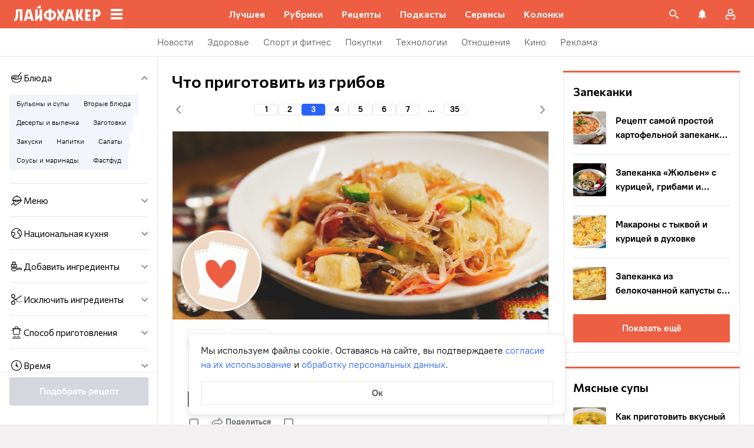

--- FILE ---
content_type: text/html; charset=utf-8
request_url: https://lifehacker.ru/recipes/ingredient/griby/page/3/
body_size: 85344
content:
<!DOCTYPE html><html  lang="ru-RU" data-version="7.5.9"><head><meta charset="utf-8">
<meta name="viewport" content="width=device-width, initial-scale=1">
<title>Что приготовить с грибами: рецепты, которые станут вашими любимыми — Лайфхакер. Страница 3 из 35</title>
<script src="https://yandex.ru/ads/system/context.js" crossorigin="anonymous" async></script>
<script src="https://yandex.ru/ads/system/header-bidding.js" async></script>
<style>@font-face{ascent-override:92%;descent-override:14%;font-family:Commissioner Fallback;size-adjust:102%;src:local("Trebuchet MS")}@font-face{font-display:swap;font-family:Commissioner;font-style:normal;font-weight:400;src:url(/_nuxt/commissioner-cyrillic-ext-DkishM3g.woff2) format("woff2");unicode-range:u+0460-052f,u+1c80-1c8a,u+20b4,u+2de0-2dff,u+a640-a69f,u+fe2e-fe2f}@font-face{font-display:swap;font-family:Commissioner;font-style:normal;font-weight:400;src:url(/_nuxt/commissioner-cyrillic-CXRMZCSJ.woff2) format("woff2");unicode-range:u+0301,u+0400-045f,u+0490-0491,u+04b0-04b1,u+2116}@font-face{font-display:swap;font-family:Commissioner;font-style:normal;font-weight:400;src:url(/_nuxt/commissioner-latin-ext-DHU98tzF.woff2) format("woff2");unicode-range:u+0100-02ba,u+02bd-02c5,u+02c7-02cc,u+02ce-02d7,u+02dd-02ff,u+0304,u+0308,u+0329,u+1d00-1dbf,u+1e00-1e9f,u+1ef2-1eff,u+2020,u+20a0-20ab,u+20ad-20c0,u+2113,u+2c60-2c7f,u+a720-a7ff}@font-face{font-display:swap;font-family:Commissioner;font-style:normal;font-weight:400;src:url(/_nuxt/commissioner-latin-BQgS9_UG.woff2) format("woff2");unicode-range:u+00??,u+0131,u+0152-0153,u+02bb-02bc,u+02c6,u+02da,u+02dc,u+0304,u+0308,u+0329,u+2000-206f,u+20ac,u+2122,u+2191,u+2193,u+2212,u+2215,u+feff,u+fffd}@font-face{font-display:swap;font-family:Commissioner;font-style:normal;font-weight:600;src:url(/_nuxt/commissioner-cyrillic-ext-DkishM3g.woff2) format("woff2");unicode-range:u+0460-052f,u+1c80-1c8a,u+20b4,u+2de0-2dff,u+a640-a69f,u+fe2e-fe2f}@font-face{font-display:swap;font-family:Commissioner;font-style:normal;font-weight:600;src:url(/_nuxt/commissioner-cyrillic-CXRMZCSJ.woff2) format("woff2");unicode-range:u+0301,u+0400-045f,u+0490-0491,u+04b0-04b1,u+2116}@font-face{font-display:swap;font-family:Commissioner;font-style:normal;font-weight:600;src:url(/_nuxt/commissioner-latin-ext-DHU98tzF.woff2) format("woff2");unicode-range:u+0100-02ba,u+02bd-02c5,u+02c7-02cc,u+02ce-02d7,u+02dd-02ff,u+0304,u+0308,u+0329,u+1d00-1dbf,u+1e00-1e9f,u+1ef2-1eff,u+2020,u+20a0-20ab,u+20ad-20c0,u+2113,u+2c60-2c7f,u+a720-a7ff}@font-face{font-display:swap;font-family:Commissioner;font-style:normal;font-weight:600;src:url(/_nuxt/commissioner-latin-BQgS9_UG.woff2) format("woff2");unicode-range:u+00??,u+0131,u+0152-0153,u+02bb-02bc,u+02c6,u+02da,u+02dc,u+0304,u+0308,u+0329,u+2000-206f,u+20ac,u+2122,u+2191,u+2193,u+2212,u+2215,u+feff,u+fffd}@font-face{ascent-override:90%;descent-override:20%;font-family:PT Root Fallback;size-adjust:99%;src:local("Arial")}@font-face{font-display:swap;font-family:PT Root;font-style:normal;font-weight:700;src:url(/_nuxt/pt-root-bold-cyrillic-ext-DvRWtDjP.woff2) format("woff2");unicode-range:u+0460-052f,u+1c80-1c8a,u+20b4,u+2de0-2dff,u+a640-a69f,u+fe2e-fe2f}@font-face{font-display:swap;font-family:PT Root;font-style:normal;font-weight:700;src:url(/_nuxt/pt-root-bold-cyrillic-BLhMUhD6.woff2) format("woff2");unicode-range:u+0301,u+0400-045f,u+0490-0491,u+04b0-04b1,u+2116}@font-face{font-display:swap;font-family:PT Root;font-style:normal;font-weight:700;src:url(/_nuxt/pt-root-bold-latin-ext-CNk3-nEk.woff2) format("woff2");unicode-range:u+0100-02ba,u+02bd-02c5,u+02c7-02cc,u+02ce-02d7,u+02dd-02ff,u+0304,u+0308,u+0329,u+1d00-1dbf,u+1e00-1e9f,u+1ef2-1eff,u+2020,u+20a0-20ab,u+20ad-20c0,u+2113,u+2c60-2c7f,u+a720-a7ff}@font-face{font-display:swap;font-family:PT Root;font-style:normal;font-weight:700;src:url(/_nuxt/pt-root-bold-latin-CIvPDHA6.woff2) format("woff2");unicode-range:u+00??,u+0131,u+0152-0153,u+02bb-02bc,u+02c6,u+02da,u+02dc,u+0304,u+0308,u+0329,u+2000-206f,u+20ac,u+2122,u+2191,u+2193,u+2212,u+2215,u+feff,u+fffd}@font-face{font-display:swap;font-family:PT Root;font-style:normal;font-weight:light;src:url(/_nuxt/pt-root-light-cyrillic-ext-DZg1-2W2.woff2) format("woff2");unicode-range:u+0460-052f,u+1c80-1c8a,u+20b4,u+2de0-2dff,u+a640-a69f,u+fe2e-fe2f}@font-face{font-display:swap;font-family:PT Root;font-style:normal;font-weight:light;src:url(/_nuxt/pt-root-light-cyrillic-C71uOQkK.woff2) format("woff2");unicode-range:u+0301,u+0400-045f,u+0490-0491,u+04b0-04b1,u+2116}@font-face{font-display:swap;font-family:PT Root;font-style:normal;font-weight:light;src:url(/_nuxt/pt-root-light-latin-ext-73rX_KCB.woff2) format("woff2");unicode-range:u+0100-02ba,u+02bd-02c5,u+02c7-02cc,u+02ce-02d7,u+02dd-02ff,u+0304,u+0308,u+0329,u+1d00-1dbf,u+1e00-1e9f,u+1ef2-1eff,u+2020,u+20a0-20ab,u+20ad-20c0,u+2113,u+2c60-2c7f,u+a720-a7ff}@font-face{font-display:swap;font-family:PT Root;font-style:normal;font-weight:light;src:url(/_nuxt/pt-root-light-latin-D6lfDLeH.woff2) format("woff2");unicode-range:u+00??,u+0131,u+0152-0153,u+02bb-02bc,u+02c6,u+02da,u+02dc,u+0304,u+0308,u+0329,u+2000-206f,u+20ac,u+2122,u+2191,u+2193,u+2212,u+2215,u+feff,u+fffd}@font-face{font-display:swap;font-family:PT Root;font-style:normal;font-weight:medium;src:url(/_nuxt/pt-root-medium-cyrillic-ext-3S4moe3W.woff2) format("woff2");unicode-range:u+0460-052f,u+1c80-1c8a,u+20b4,u+2de0-2dff,u+a640-a69f,u+fe2e-fe2f}@font-face{font-display:swap;font-family:PT Root;font-style:normal;font-weight:medium;src:url(/_nuxt/pt-root-medium-cyrillic-hWK9t7mk.woff2) format("woff2");unicode-range:u+0301,u+0400-045f,u+0490-0491,u+04b0-04b1,u+2116}@font-face{font-display:swap;font-family:PT Root;font-style:normal;font-weight:medium;src:url(/_nuxt/pt-root-medium-latin-ext-tvU4uSyG.woff2) format("woff2");unicode-range:u+0100-02ba,u+02bd-02c5,u+02c7-02cc,u+02ce-02d7,u+02dd-02ff,u+0304,u+0308,u+0329,u+1d00-1dbf,u+1e00-1e9f,u+1ef2-1eff,u+2020,u+20a0-20ab,u+20ad-20c0,u+2113,u+2c60-2c7f,u+a720-a7ff}@font-face{font-display:swap;font-family:PT Root;font-style:normal;font-weight:medium;src:url(/_nuxt/pt-root-medium-latin-D6B0UbJY.woff2) format("woff2");unicode-range:u+00??,u+0131,u+0152-0153,u+02bb-02bc,u+02c6,u+02da,u+02dc,u+0304,u+0308,u+0329,u+2000-206f,u+20ac,u+2122,u+2191,u+2193,u+2212,u+2215,u+feff,u+fffd}@font-face{font-display:swap;font-family:PT Root;font-style:normal;font-weight:regular;src:url(/_nuxt/pt-root-regular-cyrillic-ext-CX5iPA94.woff2) format("woff2");unicode-range:u+0460-052f,u+1c80-1c8a,u+20b4,u+2de0-2dff,u+a640-a69f,u+fe2e-fe2f}@font-face{font-display:swap;font-family:PT Root;font-style:normal;font-weight:regular;src:url(/_nuxt/pt-root-regular-cyrillic-7AtP7voP.woff2) format("woff2");unicode-range:u+0301,u+0400-045f,u+0490-0491,u+04b0-04b1,u+2116}@font-face{font-display:swap;font-family:PT Root;font-style:normal;font-weight:regular;src:url(/_nuxt/pt-root-regular-latin-ext-BJ6GUxYM.woff2) format("woff2");unicode-range:u+0100-02ba,u+02bd-02c5,u+02c7-02cc,u+02ce-02d7,u+02dd-02ff,u+0304,u+0308,u+0329,u+1d00-1dbf,u+1e00-1e9f,u+1ef2-1eff,u+2020,u+20a0-20ab,u+20ad-20c0,u+2113,u+2c60-2c7f,u+a720-a7ff}@font-face{font-display:swap;font-family:PT Root;font-style:normal;font-weight:regular;src:url(/_nuxt/pt-root-regular-latin-DxPKeczv.woff2) format("woff2");unicode-range:u+00??,u+0131,u+0152-0153,u+02bb-02bc,u+02c6,u+02da,u+02dc,u+0304,u+0308,u+0329,u+2000-206f,u+20ac,u+2122,u+2191,u+2193,u+2212,u+2215,u+feff,u+fffd}@font-face{font-display:swap;font-family:Menlo;src:url(/_nuxt/menlo-gKnuSF0x.woff2) format("woff2")}body{background:#f2f0f0;font-family:PT Root,PT Root Fallback,Arial,sans-serif;font-feature-settings:"kern" 0}.amp-body{background:var(--background-color,#fbf8f8)}*{box-sizing:border-box;margin:0;padding:0}:focus{outline:none}*{-webkit-tap-highlight-color:transparent}[data-focus-visible]{outline:1px auto -webkit-focus-ring-color}img{max-width:100%}</style>
<style>.error-icon__image[data-v-46a72a3b]{display:block;width:100%}</style>
<style>.modal-fade-enter-active,.modal-fade-leave-active{opacity:0}.error-ok-button{background:#ed5e42;border:none;border-radius:2px;color:#fff;cursor:pointer;font-family:PT Root,PT Root Fallback,Arial,sans-serif;font-size:16px;font-weight:700;line-height:24px;padding:8px;width:100%}@media (hover:hover){.error-ok-button:hover{background:#d44b3f}}</style>
<style>.modal-fade-enter-active,.modal-fade-leave-active{opacity:0}.error-modal{align-items:center;display:flex;justify-content:center;margin:auto}.error-modal__container{background:#fff;border-radius:8px;max-width:320px;padding:40px 24px 24px;position:relative}.error-modal__icon{margin-bottom:24px;margin-left:auto;margin-right:auto;max-width:164px}.error-modal__content{font-family:PT Root,PT Root Fallback,Arial,sans-serif;font-size:16px;line-height:24px}.error-modal__button{margin-top:24px}</style>
<style>.comments-limit-error-modal__text{text-align:center}</style>
<style>.modal-fade-enter-active[data-v-54d97642],.modal-fade-leave-active[data-v-54d97642]{opacity:0}@keyframes action-sheet-54d97642{0%{transform:translateY(100%)}to{transform:translateY(0)}}.action-sheet[data-v-54d97642]{align-content:flex-end;align-items:flex-end;display:flex;width:100vw}.action-sheet__container[data-v-54d97642]{animation-delay:.3s;animation-duration:.3s;animation-name:action-sheet-54d97642;animation-timing-function:linear;background:#fff;border-radius:12px 12px 0 0;position:relative;width:100%}.action-sheet__header[data-v-54d97642]{height:48px;width:100%}.action-sheet__header[data-v-54d97642]:before{background:#e7e7e7;border-radius:2px;content:"";height:4px;left:0;margin:0 auto;position:absolute;right:0;top:22px;width:36px}</style>
<style>.modal-fade-enter-active[data-v-2374b151],.modal-fade-leave-active[data-v-2374b151]{opacity:0}.error-action-sheet__container[data-v-2374b151]{padding:16px}.error-action-sheet__icon[data-v-2374b151]{margin-bottom:24px;margin-left:auto;margin-right:auto;max-width:164px}.error-action-sheet__content[data-v-2374b151]{font-family:PT Root,PT Root Fallback,Arial,sans-serif;font-size:16px;line-height:24px;margin-bottom:24px}.error-action-sheet__button[data-v-2374b151]{width:100%}</style>
<style>.comments-limit-error-action-sheet__text{text-align:center}</style>
<style>:root{--main-color:#ed5e42;--main-color-2:#2962f9;--preview-header-color:#a0270f;--hover-color:#d44b3f;--hover-color-2:#264eb1;--bg-color-substrate:#fbf8f8;--bg-color-substrate-2:#f3f5fc;--bg-color-substrate-3:#f3f5fc;--disabled-color:#d4d7de}</style>
<style>@charset "UTF-8";.single-article__post-content{overflow-wrap:break-word}.single-article__post-content ol,.single-article__post-content ul{list-style:none;margin-bottom:12px}@media (min-width:768px){.single-article__post-content ol,.single-article__post-content ul{margin-bottom:16px}}.single-article__post-content ol li,.single-article__post-content ul li{position:relative}.single-article__post-content ol li:before,.single-article__post-content ul li:before{display:inline-block;margin-right:8px}.single-article__post-content ol li:not(:last-child),.single-article__post-content ul li:not(:last-child){margin-bottom:8px}.single-article__post-content ol li ul,.single-article__post-content ol li>ol,.single-article__post-content ul li ul,.single-article__post-content ul li>ol{margin-top:8px}.single-article__post-content ol{counter-reset:section}.single-article__post-content ol>li:before{content:counter(section) ".";counter-increment:section}.single-article__post-content ol>li:nth-child(-n+10):before{min-width:15px}@media (min-width:768px){.single-article__post-content ol>li:nth-child(-n+10):before{min-width:17px}}.single-article__post-content ol>li:nth-child(-n+10) ol,.single-article__post-content ol>li:nth-child(-n+10) ul{margin-left:20px}@media (min-width:768px){.single-article__post-content ol>li:nth-child(-n+10) ol,.single-article__post-content ol>li:nth-child(-n+10) ul{margin-left:24px}}.single-article__post-content ol>li:nth-child(n+10):before{min-width:24px}@media (min-width:768px){.single-article__post-content ol>li:nth-child(n+10):before{min-width:28px}}.single-article__post-content ol>li:nth-child(n+10) ol,.single-article__post-content ol>li:nth-child(n+10) ul{margin-left:30px}@media (min-width:768px){.single-article__post-content ol>li:nth-child(n+10) ol,.single-article__post-content ol>li:nth-child(n+10) ul{margin-left:34px}}.single-article__post-content ul>li:before{content:"∙";min-width:6px}@media (min-width:768px){.single-article__post-content ul>li:before{min-width:8px}}.single-article__post-content ul ol,.single-article__post-content ul>li>ul{margin-left:12px}@media (min-width:768px){.single-article__post-content ul ol,.single-article__post-content ul>li>ul{margin-left:16px}}.single-article__post-content ul>li>ul>li:before{content:"-"}.single-article__post-content ul>li:nth-child(-n+10) ol,.single-article__post-content ul>li:nth-child(-n+10) ul{margin-left:12px}@media (min-width:768px){.single-article__post-content ul>li:nth-child(-n+10) ol,.single-article__post-content ul>li:nth-child(-n+10) ul{margin-left:16px}}.single-article__post-content ul>li:nth-child(n+10) ol,.single-article__post-content ul>li:nth-child(n+10) ul{margin-left:12px}@media (min-width:768px){.single-article__post-content ul>li:nth-child(n+10) ol,.single-article__post-content ul>li:nth-child(n+10) ul{margin-left:16px}}.single-article__post-content a.lh-link,.single-article__post-content a:not([class]):not([data-rel*=lightbox]){border-bottom:2px solid transparent;color:var(--main-color-2);text-decoration:none}.single-article__post-content a.lh-link:visited,.single-article__post-content a:not([class]):not([data-rel*=lightbox]):visited{color:#7142d6}.single-article__post-content hr{border:1px solid #e7e7e7}.single-article__post-content hr:first-child{margin-bottom:24px}.single-article__post-content hr:not(:last-child):not(:first-child){margin:24px 0}.single-article__post-content hr:last-child{margin-top:24px}.single-article__post-content>*{position:relative}.template-promo .single-article__post-content{margin-bottom:32px}.single-article__post-content .single-article__post-content{padding:0}.single-article__post-content a[name]:not([href]){position:relative;top:-50px;visibility:hidden}.single-article__post-content>p:not(:last-child){margin-bottom:12px}.single-article__post-content>p:not(:last-child)+ol,.single-article__post-content>p:not(:last-child)+ul{margin-top:-4px}.single-article__post-content>p:empty{margin:0}.single-article__post-content>p>img[class*=wp-image]{display:block;margin-bottom:24px;margin-top:24px}.single-article__post-content .image-with-description{margin-bottom:24px}.single-article__post-content .image-with-description figure{margin-bottom:8px}.single-article__post-content .image-with-description p{color:#000;font-family:PT Root,PT Root Fallback,Arial,sans-serif;font-size:14px;font-weight:400;line-height:20px}.single-article__post-content figure,.single-article__post-content iframe{max-width:100%}.single-article__post-content .mobile-border-wrapper{background-color:#eee;line-height:0;margin-bottom:24px;padding:12px 16px;width:100%}.single-article__post-content .mobile-border-wrapper>img{width:288px}@media (min-width:768px){.single-article__post-content .mobile-border-wrapper>img{width:252px}}.single-article__post-content img{height:auto;max-width:100%;width:100%}.single-article__post-content img.mobile-border{background-color:#eee;padding:0}.single-article__post-content img[class*=wp-image-].size-full:not(.mobile-border){width:100%}.single-article__post-content img[class*=wp-image-].alignleft{display:block;margin-left:0;margin-right:auto}.single-article__post-content img[class*=wp-image-].alignright{display:block;margin-left:auto;margin-right:0}.single-article__post-content img[class*=wp-image-].aligncenter{display:block;margin:0 auto;text-align:center}.single-article__post-content .regular-border{border:1px solid #e7e7e7}.single-article__post-content .core-html,.single-article__post-content figure{margin:24px 0}.single-article__post-content .wp-element-caption,.single-article__post-content figcaption{color:#5c5c5c;font-family:PT Root,PT Root Fallback,Arial,sans-serif;font-size:12px;font-weight:400;line-height:18px}.single-article__post-content .wp-element-caption.wp-caption-text a,.single-article__post-content figcaption.wp-caption-text a{color:#5c5c5c;font-family:PT Root,PT Root Fallback,Arial,sans-serif;font-size:12px;font-weight:400;line-height:18px;text-decoration:none}.single-article__post-content .wp-element-caption.wp-caption-text a:not(.without-base-styles),.single-article__post-content .wp-element-caption.wp-caption-text a:not(.without-base-styles):visited,.single-article__post-content .wp-element-caption.wp-caption-text a:not([class]):not([data-rel*=lightbox]),.single-article__post-content .wp-element-caption.wp-caption-text a:not([class]):not([data-rel*=lightbox]):visited,.single-article__post-content .wp-element-caption.wp-caption-text a:not([class]):not([data-rel*=whitebox]),.single-article__post-content .wp-element-caption.wp-caption-text a:not([class]):not([data-rel*=whitebox]):visited,.single-article__post-content figcaption.wp-caption-text a:not(.without-base-styles),.single-article__post-content figcaption.wp-caption-text a:not(.without-base-styles):visited,.single-article__post-content figcaption.wp-caption-text a:not([class]):not([data-rel*=lightbox]),.single-article__post-content figcaption.wp-caption-text a:not([class]):not([data-rel*=lightbox]):visited,.single-article__post-content figcaption.wp-caption-text a:not([class]):not([data-rel*=whitebox]),.single-article__post-content figcaption.wp-caption-text a:not([class]):not([data-rel*=whitebox]):visited{color:#5c5c5c;font-family:PT Root,PT Root Fallback,Arial,sans-serif;font-size:12px;font-weight:400;line-height:18px}.single-article__post-content .viqeo-slot{margin:24px 0}.single-article__post-content .sp-body>h3,.single-article__post-content .sp-body>h4,.single-article__post-content .sp-body>h5,.single-article__post-content .sp-body>h6,.single-article__post-content>h3,.single-article__post-content>h4,.single-article__post-content>h5,.single-article__post-content>h6{margin-top:24px}.single-article__post-content .sp-body>h2,.single-article__post-content .sp-body>h3,.single-article__post-content .sp-body>h4,.single-article__post-content .sp-body>h5,.single-article__post-content .sp-body>h6,.single-article__post-content>h2,.single-article__post-content>h3,.single-article__post-content>h4,.single-article__post-content>h5,.single-article__post-content>h6{font-family:Commissioner,Commissioner Fallback,Trebuchet MS,sans-serif;font-weight:700}.single-article__post-content .sp-body>h2,.single-article__post-content>h2{margin-bottom:12px}.single-article__post-content .sp-body>h3,.single-article__post-content .sp-body>h4,.single-article__post-content .sp-body>h5,.single-article__post-content .sp-body>h6,.single-article__post-content>h3,.single-article__post-content>h4,.single-article__post-content>h5,.single-article__post-content>h6{margin-bottom:8px}.single-article__post-content .sp-body>h1,.single-article__post-content>h1{color:#000;font-family:Commissioner,Commissioner Fallback,Trebuchet MS,sans-serif;font-size:28px;font-weight:600;line-height:36px}.single-article__post-content .sp-body>h2,.single-article__post-content>h2{color:#000;font-family:Commissioner,Commissioner Fallback,Trebuchet MS,sans-serif;font-size:26px;font-weight:600;line-height:34px}.single-article__post-content .sp-body>h3,.single-article__post-content>h3{color:#000;font-family:Commissioner,Commissioner Fallback,Trebuchet MS,sans-serif;font-size:22px;font-weight:600;line-height:30px}.single-article__post-content .sp-body>h4,.single-article__post-content>h4{color:#000;font-family:Commissioner,Commissioner Fallback,Trebuchet MS,sans-serif;font-size:18px;font-weight:600;line-height:26px}.single-article__post-content .sp-body>h5,.single-article__post-content>h5{font-size:14px}.single-article__post-content .sp-body>h6,.single-article__post-content>h6{font-size:12px}.single-article__post-content .lightgrey-box{background:#f3f5fc;border:1px solid #e1eafd;margin:24px -16px;padding:24px}@media (min-width:768px){.single-article__post-content .lightgrey-box{margin:24px 0}}@media (min-width:1024px){.single-article__post-content .lightgrey-box{margin:24px -24px}}.single-article__post-content amp-iframe,.single-article__post-content amp-viqeo-player{margin:24px 0}.single-article__post-content iframe{border:none;min-width:100%;width:100%}.single-article__post-content .siema-caption a{text-decoration:none}.single-article__post-content .siema-caption a,.single-article__post-content .siema-caption a:not(.without-base-styles),.single-article__post-content .siema-caption a:not(.without-base-styles):visited,.single-article__post-content .siema-caption a:not([class]):not([data-rel*=lightbox]),.single-article__post-content .siema-caption a:not([class]):not([data-rel*=lightbox]):visited,.single-article__post-content .siema-caption a:not([class]):not([data-rel*=whitebox]),.single-article__post-content .siema-caption a:not([class]):not([data-rel*=whitebox]):visited{color:#5c5c5c;font-family:PT Root,PT Root Fallback,Arial,sans-serif;font-size:12px;font-weight:400;line-height:18px}.single-article__post-content h2~iframe,.single-article__post-content h2~p>iframe{margin-top:0}.single-article__post-content p+p>iframe{margin-bottom:8px;margin-top:8px}.single-article__post-content p>iframe{margin-bottom:8px;margin-top:24px}.custom-button-amp{background:var(--main-color);border:0;border-radius:2px;color:#000;color:#fff;font-family:PT Root,PT Root Fallback,Arial,sans-serif;font-size:16px;font-weight:700;line-height:24px;text-align:center;width:100%}.custom-button-amp:disabled{background-color:#d4d7de;cursor:default}.image__link{border:none;width:100%}.image__link amp-img{margin:0 auto}.single-article__post-content{color:#000;font-family:PT Root,PT Root Fallback,Arial,sans-serif;font-size:16px;font-weight:400;line-height:24px}@media (min-width:768px){.single-article__post-content{font-size:18px;line-height:26px}}.single-article__post-content h1{color:#000;font-family:Commissioner,Commissioner Fallback,Trebuchet MS,sans-serif;font-size:28px;font-weight:600;line-height:36px}@media (min-width:768px){.single-article__post-content h1{font-size:36px;line-height:44px}}.single-article__post-content h2{color:#000;font-family:Commissioner,Commissioner Fallback,Trebuchet MS,sans-serif;font-size:26px;font-weight:600;line-height:34px}@media (min-width:768px){.single-article__post-content h2{font-size:28px;line-height:36px}}.single-article__post-content h3{color:#000;font-family:Commissioner,Commissioner Fallback,Trebuchet MS,sans-serif;font-size:22px;font-weight:600;line-height:30px}@media (min-width:768px){.single-article__post-content h3{font-size:24px;line-height:32px}}.single-article__post-content h4{color:#000;font-family:Commissioner,Commissioner Fallback,Trebuchet MS,sans-serif;font-size:18px;font-weight:600;line-height:26px}@media (min-width:768px){.single-article__post-content h4{font-size:20px;line-height:28px}.template-promo .single-article__post-content{margin-bottom:40px}}.add-margin-bottom .above-comments-widgets__container .single-article__post-content iframe{margin-bottom:0}.above-comments-widgets__container .single-article__post-content .html-widget__title~iframe,.above-comments-widgets__container .single-article__post-content h2~iframe{margin-top:0}.single-article__post-content .mobile-border-wrapper{align-items:center;display:inline-flex;flex-wrap:wrap;justify-content:center}@media (min-width:768px){.single-article__post-content .mobile-border-wrapper{flex-wrap:nowrap;padding:16px}.single-article__post-content .sp-body>h2,.single-article__post-content>h2{margin-top:40px}}.single-article__post-content .viqeo-embed{margin-bottom:12px}@media (min-width:768px){.single-article__post-content .viqeo-embed{margin-bottom:16px}}.single-article__post-content .tiktok-embed{min-width:288px!important}@media (min-width:768px){.template-broadside .single-article__post-content.single-article__content-container iframe[id*=quiz]{left:calc(var(--vw)*100/2*-1 - -296px)!important;margin-right:calc(var(--vw)*100/2*-1 - -296px)!important;max-width:calc(var(--vw)*100)!important;position:relative!important;width:calc(var(--vw)*100)!important}}@media (min-width:1024px){.template-broadside .single-article__post-content.single-article__content-container iframe[id*=quiz]{left:calc(var(--vw)*100/2*-1 - -366px)!important;margin-right:calc(var(--vw)*100/2*-1 - -366px)!important}}.single-article__post-content figure:not([class*=stk-]){max-width:100%!important;width:100%!important}.single-article__post-content figure:not([class*=stk-]) .size-full{width:100%}.single-article__post-content figure:not([class*=stk-]) .mobile-border-wrapper{margin-bottom:8px}.single-article__post-content figure:not([class*=stk-]) a:not([class]){border-bottom:none}.single-article__post-content figure:not([class*=stk-]).aligncenter .image__link{display:flex;justify-content:center}.single-article__post-content figure:not([class*=stk-]).alignleft .image__link{display:flex;justify-content:left}.single-article__post-content figure:not([class*=stk-]).alignright .image__link{display:flex;justify-content:right}.single-article__post-content .instagram-media,.single-article__post-content .twitter-tweet{margin-bottom:24px!important;margin-top:24px!important}.single-article__post-content iframe[id^=iFrameResizer],.single-article__post-content iframe[id^=vkwidget]{margin-bottom:24px;margin-top:24px}.add-margin-bottom .single-article__post-content iframe[id^=iFrameResizer]{margin-bottom:0}.single-article__post-content pre{white-space:pre-wrap}@media (min-width:768px){.speech-author{align-items:stretch;flex-direction:row}.speech-author .portrait-author{align-self:flex-start;margin-bottom:0;margin-right:16px}}.speech-author .portrait-author img{height:100%;-o-object-fit:cover;object-fit:cover;-o-object-position:center;object-position:center;width:100%}@media (min-width:768px){.speech-author .description-author{padding-top:8px}.speech-author .name-author{align-self:flex-start;text-align:left}.speech-author .about-author{color:#000;flex-grow:1;font-family:PT Root,PT Root Fallback,Arial,sans-serif;font-size:16px;font-weight:700;font-weight:500;line-height:24px}.speech-author .about-author:empty{flex-grow:0;margin-top:4px}.speech-wrapper{display:grid;grid-template-areas:"portrait name" "portrait about" "speech   speech";grid-template-columns:min-content 1fr;grid-template-rows:auto;padding:24px 16px 32px}.speech-wrapper .portrait-author{align-self:flex-start;grid-area:portrait;margin-right:16px}.speech-wrapper .name-author{align-self:end;grid-area:name;text-align:left}.speech-wrapper .about{color:#000;font-family:PT Root,PT Root Fallback,Arial,sans-serif;font-size:16px;font-weight:700;font-weight:400;grid-area:about;line-height:24px}.speech-wrapper .speech{grid-area:speech}.speech-wrapper .speech>p:not(:last-child){margin-bottom:12px}.speech-simple{padding:24px 16px 32px}.promo-block__container{padding-left:24px;padding-right:24px}}.promo-block__header{display:flex;justify-content:space-between}.promo-block__ads{flex-grow:1}.promo-block__logo-wrapper{display:flex;overflow:hidden}@media (hover:hover){.promo-block__button:hover:before{opacity:1}}code{background:#f3f5fc;border-radius:4px;-webkit-box-decoration-break:clone;box-decoration-break:clone;box-shadow:4px 0 #f3f5fc,-4px 0 #f3f5fc;color:#000;display:block;font-family:Menlo,monospace;font-size:16px;font-weight:400;line-height:24px;margin:24px 4px;padding:2.5px 0;word-break:break-word}@media (min-width:768px){code{font-size:18px;line-height:26px}}iframe[src*=quiz]{border:none;box-shadow:none;box-sizing:content-box;margin-top:-50px;outline:none;overflow:hidden;padding-top:50px;width:100%}.html-widget__title{color:#000;font-family:Commissioner,Commissioner Fallback,Trebuchet MS,sans-serif;font-size:26px;font-weight:600;line-height:34px;margin-bottom:16px;margin-top:24px}@media (min-width:768px){.html-widget__title{font-size:28px;line-height:36px}}html.no-scroll{overflow:hidden;overscroll-behavior:none;touch-action:none}@view-transition{navigation:auto}.modal-fade-enter-active,.modal-fade-leave-active{opacity:0}:root{--main-color:#ed5e42;--main-color-2:#2962f9;--preview-header-color:#a0270f;--hover-color:#d44b3f;--hover-color-2:#264eb1;--bg-color-substrate:#fbf8f8;--bg-color-substrate-2:#f3f5fc;--bg-color-substrate-3:#f3f5fc;--disabled-color:#d4d7de}.wpappbox{display:none}.ub-sticky-side-right{pointer-events:none}#credential_picker_iframe{z-index:9999999999!important}body.one-level-menu>.adfox-banner-background{top:0!important}.test-pixel,.test-pixel-observer{font-size:0;height:1px;opacity:0;position:absolute;width:1px}</style>
<style>.recipes__container[data-v-5ac560f1]{width:640px}@media (min-width:768px){.recipes__container_error[data-v-5ac560f1]{margin-bottom:24px}}.filters__paranja[data-v-5ac560f1]{background-color:#000;bottom:0;left:0;opacity:.8;position:fixed;right:0;top:0;transition:opacity .4s linear;width:100%;z-index:98}@media (min-width:1024px){.filters__paranja[data-v-5ac560f1]{display:none}}.filters__paranja-enter[data-v-5ac560f1],.filters__paranja-leave-to[data-v-5ac560f1]{opacity:0!important}.filters__paranja-enter-to[data-v-5ac560f1]{opacity:.75!important}.recipes-layout[data-v-5ac560f1]{background:#e5e5e5;display:flex;flex-direction:column;min-height:100vh}.recipes-layout__shutter[data-v-5ac560f1]{height:48px;left:0;position:absolute;top:0;touch-action:none;width:100%}@media (min-width:1024px){.recipes-layout__shutter[data-v-5ac560f1]{display:none}}.recipes-layout__main[data-v-5ac560f1]{margin-top:16px;order:2}@media (min-width:768px){.recipes-layout__main[data-v-5ac560f1]{margin-top:24px}}.recipes-layout__branding[data-v-5ac560f1]{display:none}.recipes-layout__content[data-v-5ac560f1]{background:#fff;display:flex;flex:1;justify-content:center;margin-left:auto;margin-right:auto;width:100%;z-index:3}@media (min-width:1280px){.recipes-layout__content[data-v-5ac560f1]{justify-content:space-between;max-width:1280px}}.recipes-layout__content--up[data-v-5ac560f1]{z-index:13}.recipes-layout__filter-wrapper[data-v-5ac560f1]{bottom:0;display:flex;left:0;margin-top:80px;order:1;position:fixed;right:0;top:0;transform:translateY(150%);transition:transform 25ms linear;width:100%;will-change:transform;z-index:99}@media (min-width:768px){.recipes-layout__filter-wrapper[data-v-5ac560f1]{margin-right:0}}@media (min-width:1024px){.recipes-layout__filter-wrapper[data-v-5ac560f1]{align-self:flex-start;background:transparent;border-right:1px solid #e7e7e7;flex:1 0 260px;height:100vh;margin-right:24px;margin-top:unset;max-width:268px;min-width:268px;padding-bottom:24px;position:sticky;top:48px;transform:translateY(0);z-index:2}}@media (min-width:1280px){.recipes-layout__filter-wrapper[data-v-5ac560f1]{margin-right:0}}.recipes-layout__filter-wrapper_open[data-v-5ac560f1]{transform:translateY(0)}@media (min-width:1024px){.recipes-layout__filter-wrapper_open[data-v-5ac560f1]{transform:translateY(0)}}.recipes-layout__filter-wrapper-inner[data-v-5ac560f1]{background-color:#fff;border-radius:12px 12px 0 0;padding-top:48px;position:relative;width:100%}.recipes-layout__filter-wrapper-inner[data-v-5ac560f1]:before{background-color:#e7e7e7;border-radius:4px;content:"";height:4px;left:calc(50% - 18px);position:absolute;top:23px;width:36px}@media (min-width:1024px){.recipes-layout__filter-wrapper-inner[data-v-5ac560f1]{background-color:unset;border-radius:unset;height:unset;padding-top:0}.recipes-layout__filter-wrapper-inner[data-v-5ac560f1]:after,.recipes-layout__filter-wrapper-inner[data-v-5ac560f1]:before{display:none}}.recipes-layout__right-sidebar[data-v-5ac560f1]{display:none;order:3}@media (min-width:1280px){.recipes-layout__right-sidebar[data-v-5ac560f1]{display:block;margin-right:24px;margin-top:24px;width:300px}}.recipes-layout__right-sidebar-widget-list[data-v-5ac560f1]{height:100%}.recipes-layout__filter-button[data-v-5ac560f1]{bottom:16px;position:fixed;right:16px;z-index:10}@media (min-width:1024px){.recipes-layout__filter-button[data-v-5ac560f1]{display:none}}@media print{.recipes-layout__filter-button[data-v-5ac560f1]{display:none}}.recipes-layout__filter-button--smart-banner[data-v-5ac560f1]{bottom:100px}@media print{.recipes-layout[data-v-5ac560f1]>:not(.recipes-layout__content),.recipes-layout__filter-wrapper[data-v-5ac560f1],.recipes-layout__right-sidebar[data-v-5ac560f1]{display:none}.recipes-layout__content[data-v-5ac560f1]{background:none;max-width:unset}}</style>
<style>.widgets-renderer .widget-between-posts.add-margin-bottom .lightgrey-box{margin:24px -16px 0}.other-content__main .widgets-renderer{max-width:100vw}@media (min-width:768px){.other-content__main .widgets-renderer{max-width:640px;min-width:100%}}.other-content__main .widgets-renderer h2,.other-content__main .widgets-renderer h3,.other-content__main .widgets-renderer h4,.other-content__main .widgets-renderer h5,.other-content__main .widgets-renderer h6{margin-top:24px}.other-content__main .widgets-renderer *~h2:not(.lh-middle-article-card__title){margin-top:32px}@media (min-width:768px){.other-content__main .widgets-renderer *~h2:not(.lh-middle-article-card__title){margin-top:40px}}.other-content__main .widgets-renderer *~h3:not(.lh-middle-article-card__title),.other-content__main .widgets-renderer *~h4:not(.lh-middle-article-card__title),.other-content__main .widgets-renderer *~h5:not(.lh-middle-article-card__title),.other-content__main .widgets-renderer *~h6:not(.lh-middle-article-card__title){margin-top:24px}.widgets-renderer__sticky{contain-intrinsic-height:auto 100vh;contain-intrinsic-width:auto 300px;content-visibility:auto}.other-content__right-sidebar .widgets-renderer__sticky,.recipes-layout__right-sidebar .widgets-renderer__sticky{position:sticky;top:72px}.widgets-renderer-item_parsed-html:not(:has(.lightgrey-box,.grey-box)){content-visibility:auto}.widgets-renderer-item_posts-collection{contain-intrinsic-height:auto 570px;contain-intrinsic-width:auto 100vw;content-visibility:auto}@media (min-width:768px){.widgets-renderer-item_posts-collection{contain-intrinsic-height:auto 340px;contain-intrinsic-width:auto 780px}}.widgets-renderer-item_taxonomy-posts-slider{contain-intrinsic-height:auto 330px;contain-intrinsic-width:auto 100vw;content-visibility:auto}@media (min-width:768px){.widgets-renderer-item_taxonomy-posts-slider{contain-intrinsic-width:auto 780px}}.widgets-renderer-item_recipes-list{contain-intrinsic-height:auto 480px;contain-intrinsic-width:auto 100vw;content-visibility:auto}@media (min-width:768px){.widgets-renderer-item_recipes-list{contain-intrinsic-height:auto 640px;contain-intrinsic-width:auto 640px}}.other-content__sidebar-widget{margin:0 auto}.other-content__sidebar-widget:last-child{position:sticky;top:72px}.widget-below-header{overflow:hidden}.widget-below-header .custom-html-widget{text-align:center}.add-margin-bottom{margin-bottom:24px}.homepage__widgets-above-header .add-margin-bottom,.page__widget-above-header.add-margin-bottom,.widget-below-header.add-margin-bottom,.widget-between-posts.add-margin-bottom{margin-bottom:0}.above-comments-widgets__container .widgets-renderer-item_taxonomy-posts-cards+.widgets-renderer-item_taxonomy-posts-cards,.below-comments-widgets__container .widgets-renderer-item_taxonomy-posts-cards+.widgets-renderer-item_taxonomy-posts-cards{margin-top:-24px}@media (min-width:768px){.above-comments-widgets__container .widgets-renderer-item_taxonomy-posts-cards+.widgets-renderer-item_taxonomy-posts-cards,.below-comments-widgets__container .widgets-renderer-item_taxonomy-posts-cards+.widgets-renderer-item_taxonomy-posts-cards{margin-top:-25px}.template-broadside .below-comments-widgets__container{margin:0 auto;max-width:732px;min-width:unset}}.template-two-column .below-comments-widgets__container .add-margin-bottom:last-child{margin-bottom:0}@media (min-width:1024px){.template-table-of-contents .below-comments-widgets__container .add-margin-bottom:last-child{margin-bottom:0}}.template-two-column .other-content__sidebar-widgets .add-margin-bottom:last-child{margin-bottom:0}.type-page .other-content__sidebar-widgets .add-margin-bottom:last-child{margin-bottom:24px}.other-content__sidebar-widget.set-position-fixed{position:fixed;width:300px}</style>
<style>.top-header-container[data-v-c787ebe6]{height:48px;position:sticky;top:0;z-index:999}</style>
<style>.error-boundered[data-v-2d090631]{font-family:PT Root,PT Root Fallback,Arial,sans-serif}</style>
<style>.top-header[data-v-1ff0feb9]{background:var(--main-color);height:48px;width:100%}.route-preview .top-header[data-v-1ff0feb9]{background:var(--preview-header-color)}.top-header .icon[data-v-1ff0feb9]{height:24px;width:24px}.top-header__health-title[data-v-1ff0feb9]{color:#fff;display:none;font-family:Commissioner,Commissioner Fallback,Trebuchet MS,sans-serif;font-size:11px;font-weight:500;letter-spacing:.04em;line-height:24px;margin-left:12px;margin-top:1px;position:relative;text-decoration:none;text-transform:uppercase;transform:translateZ(0);will-change:transform}@media (min-width:360px){.top-header__health-title[data-v-1ff0feb9]{display:block;font-size:11px}}@media (min-width:768px){.top-header__health-title[data-v-1ff0feb9]{font-size:12px;margin-left:16px}}.top-header__health-title[data-v-1ff0feb9]:before{background-color:#fff;content:"";height:100%;left:-6px;position:absolute;width:1px}@media (min-width:768px){.top-header__health-title[data-v-1ff0feb9]:before{left:-8px}}.top-header__notifications[data-v-1ff0feb9]{bottom:0;box-shadow:0 -8px 16px #0000000d;display:flex;height:56px;left:0;position:absolute;width:100%;z-index:1}.top-header__notifications-link[data-v-1ff0feb9]{align-items:center;color:#2962f9;display:flex;font-size:16px;font-weight:700;justify-content:center;text-decoration:none;width:100%}@media (hover:hover){.top-header__notifications-link[data-v-1ff0feb9]:hover{color:#264eb1}}.top-header__inner[data-v-1ff0feb9]{align-items:center;display:flex;height:100%;justify-content:space-between;margin:0 auto;max-width:1280px;position:relative}.top-header__icon[data-v-1ff0feb9]{height:48px;transform:translateZ(0);width:48px;will-change:transform;-webkit-tap-highlight-color:rgba(0,0,0,0)}.top-header__burger-icon[data-v-1ff0feb9]{display:none;height:24px;width:24px}@media (min-width:1024px){.top-header__burger-icon[data-v-1ff0feb9]{display:initial}}.top-header__icon-search[data-v-1ff0feb9]{align-items:center;background:unset;border:none;cursor:pointer;display:flex;justify-content:center}@media (hover:hover){.top-header__icon-search[data-v-1ff0feb9]:hover{background:#fff3}}.top-header__left[data-v-1ff0feb9]{align-items:center;display:flex;flex-basis:100%;height:100%;overflow-x:hidden}.top-header__right[data-v-1ff0feb9]{align-items:center;display:flex;padding-right:4px}@media (min-width:768px){.top-header__right[data-v-1ff0feb9]{padding-right:16px}}@media (min-width:360px){.top-header__right-health[data-v-1ff0feb9]{max-width:120px}}@media (min-width:768px){.top-header__right-health[data-v-1ff0feb9]{max-width:none}}.top-header__logo-lh[data-v-1ff0feb9]{align-items:center;display:flex}@media (min-width:1024px){.top-header__logo-lh[data-v-1ff0feb9]{display:flex;flex:0 0 224px;justify-content:space-between;padding:0 14px 0 24px}}.top-header__logo-lh-link[data-v-1ff0feb9]{display:flex;transform:translateZ(0);will-change:transform}.top-header .top-header__lh-logo-white[data-v-1ff0feb9]{height:24px;width:110px}@media (min-width:768px){.top-header .top-header__lh-logo-white[data-v-1ff0feb9]{height:32px;width:147px}}.top-header__health .top-header__lh-logo-white[data-v-1ff0feb9]{width:92px}@media (min-width:768px){.top-header__health .top-header__lh-logo-white[data-v-1ff0feb9]{width:147px}}.top-header__icon-menu[data-v-1ff0feb9]{cursor:pointer;height:24px;margin:0 8px 0 12px;transform:translateZ(0);will-change:transform}@media (min-width:768px){.top-header__icon-menu[data-v-1ff0feb9]{margin:0 20px 0 22px}}@media (min-width:1024px){.top-header__icon-menu[data-v-1ff0feb9]{display:none}}.top-header__avatar[data-v-1ff0feb9]{align-items:center;cursor:pointer;display:flex;height:48px;justify-content:center;position:relative;transform:translateZ(0);width:48px;will-change:transform;-webkit-tap-highlight-color:rgba(0,0,0,0)}.top-header__avatar-image[data-v-1ff0feb9]{background-color:#fff;border-radius:50%;display:block;height:40px;margin-bottom:0;-o-object-fit:cover;object-fit:cover;-o-object-position:center;object-position:center;width:40px}@media (hover:hover){.top-header__avatar[data-v-1ff0feb9]:hover{background:#fff3}.top-header__avatar:hover .top-header__avatar-menu[data-v-1ff0feb9]{visibility:visible}}.top-header__avatar-menu[data-v-1ff0feb9]{background:#fff;border-radius:0 0 4px 4px;box-shadow:0 3px 18px #00000040;display:none;list-style:none;padding:4px 0;position:absolute;right:0;top:100%;visibility:hidden;width:184px}@media (min-width:768px){.top-header__avatar-menu[data-v-1ff0feb9]{display:block}}.top-header__avatar-menu-item[data-v-1ff0feb9]{color:#000;font-size:16px;height:48px;padding:0 24px}@media (hover:hover){.top-header__avatar-menu-item[data-v-1ff0feb9]:hover{background:#e1eafd}}.top-header__avatar-menu-item a[data-v-1ff0feb9],.top-header__avatar-menu-item button[data-v-1ff0feb9]{align-items:center;background:transparent;border:0;color:inherit;cursor:pointer;display:flex;font:inherit;height:100%;text-decoration:inherit;width:100%}.top-header__avatar-menu-splitter[data-v-1ff0feb9]{background:#e7e7e7;display:block;height:1px;margin:4px 8px;width:calc(100% - 16px)}.top-header__non-auth[data-v-1ff0feb9]{align-items:center;background:unset;border:none;cursor:pointer;display:flex;font-size:0;height:100%;justify-content:center;width:100%}</style>
<style>.svg-asset[data-v-2bc93a81] svg{display:block;height:auto}</style>
<style>.dark-background[data-v-1f789bd3]{background:#000c;bottom:0;cursor:pointer;left:0;min-height:calc(100vh + 5px);position:fixed;right:0;top:0;transform:translateZ(1000px);z-index:9999998}@media (hover:none) and (pointer:coarse){.dark-background[data-v-1f789bd3]{min-height:auto}}@media (hover:hover) and (pointer:fine){.dark-background[data-v-1f789bd3]{display:none}.nav-menu-container[data-v-1f789bd3]{position:sticky;top:48px}}.nav-menu-container__logo[data-v-1f789bd3]{border-bottom:1px solid #e7e7e7;cursor:var(--cursor);display:none;-webkit-user-select:none;-moz-user-select:none;user-select:none}.white .nav-menu-container__logo[data-v-1f789bd3]{align-items:center;display:flex;flex-direction:row-reverse;height:48px;justify-content:space-between;padding:0 30px 0 24px;width:100%}@media (min-width:1024px){.white .nav-menu-container__logo[data-v-1f789bd3]{flex-direction:row}}.white .nav-menu-container__logo .lh-logo-black[data-v-1f789bd3]{height:32px;width:147px;z-index:2}.white .nav-menu-container__logo .burger-icon[data-v-1f789bd3]{height:24px;width:24px;z-index:2}.nav-menu-container__logo-link[data-v-1f789bd3]{display:flex}.nav-menu-container.white[data-v-1f789bd3]{display:none}@media (hover:hover) and (pointer:fine){.nav-menu-container.white[data-v-1f789bd3]{background:#fff;border-radius:0 0 4px 4px;box-shadow:0 4px 24px #00000026;display:block;position:absolute;top:0;width:240px}}.nav-menu-container .nav-menu-enter-active[data-v-1f789bd3],.nav-menu-container .nav-menu-leave-active[data-v-1f789bd3]{transition:opacity .3s ease,transform .3s ease;will-change:transform,opacity}.nav-menu-container .nav-menu-enter[data-v-1f789bd3]{transform:translateZ(1000px) translateY(-80%)}.nav-menu-container .nav-menu-leave-to[data-v-1f789bd3]{opacity:0;transform:translateY(-50%)}</style>
<style>.primary-menu{position:relative}@media (min-width:1024px){.primary-menu{padding-left:16px}}@media (min-width:1280px){.primary-menu{padding-left:0}}.primary-menu--desktop{display:none;height:100%;overflow-x:hidden;width:100%}@media (min-width:1024px){.primary-menu--desktop{display:flex}}.primary-menu--mobile{align-items:stretch;background-color:#fff;border-bottom:1px solid #e7e7e7;display:flex;min-height:48px}@media (min-width:1024px){.primary-menu--mobile{display:none}}</style>
<style>.arrow-menu-wrapper[data-v-b5c0ffa8]{max-width:1248px;padding:0 8px;width:100%}</style>
<style>@font-face{font-family:swiper-icons;font-style:normal;font-weight:400;src:url(data:application/font-woff;charset=utf-8;base64,\ [base64]//wADZ2x5ZgAAAywAAADMAAAD2MHtryVoZWFkAAABbAAAADAAAAA2E2+eoWhoZWEAAAGcAAAAHwAAACQC9gDzaG10eAAAAigAAAAZAAAArgJkABFsb2NhAAAC0AAAAFoAAABaFQAUGG1heHAAAAG8AAAAHwAAACAAcABAbmFtZQAAA/gAAAE5AAACXvFdBwlwb3N0AAAFNAAAAGIAAACE5s74hXjaY2BkYGAAYpf5Hu/j+W2+MnAzMYDAzaX6QjD6/4//Bxj5GA8AuRwMYGkAPywL13jaY2BkYGA88P8Agx4j+/8fQDYfA1AEBWgDAIB2BOoAeNpjYGRgYNBh4GdgYgABEMnIABJzYNADCQAACWgAsQB42mNgYfzCOIGBlYGB0YcxjYGBwR1Kf2WQZGhhYGBiYGVmgAFGBiQQkOaawtDAoMBQxXjg/wEGPcYDDA4wNUA2CCgwsAAAO4EL6gAAeNpj2M0gyAACqxgGNWBkZ2D4/wMA+xkDdgAAAHjaY2BgYGaAYBkGRgYQiAHyGMF8FgYHIM3DwMHABGQrMOgyWDLEM1T9/w8UBfEMgLzE////P/5//f/V/xv+r4eaAAeMbAxwIUYmIMHEgKYAYjUcsDAwsLKxc3BycfPw8jEQA/[base64]/uznmfPFBNODM2K7MTQ45YEAZqGP81AmGGcF3iPqOop0r1SPTaTbVkfUe4HXj97wYE+yNwWYxwWu4v1ugWHgo3S1XdZEVqWM7ET0cfnLGxWfkgR42o2PvWrDMBSFj/IHLaF0zKjRgdiVMwScNRAoWUoH78Y2icB/yIY09An6AH2Bdu/UB+yxopYshQiEvnvu0dURgDt8QeC8PDw7Fpji3fEA4z/PEJ6YOB5hKh4dj3EvXhxPqH/SKUY3rJ7srZ4FZnh1PMAtPhwP6fl2PMJMPDgeQ4rY8YT6Gzao0eAEA409DuggmTnFnOcSCiEiLMgxCiTI6Cq5DZUd3Qmp10vO0LaLTd2cjN4fOumlc7lUYbSQcZFkutRG7g6JKZKy0RmdLY680CDnEJ+UMkpFFe1RN7nxdVpXrC4aTtnaurOnYercZg2YVmLN/d/gczfEimrE/fs/bOuq29Zmn8tloORaXgZgGa78yO9/cnXm2BpaGvq25Dv9S4E9+5SIc9PqupJKhYFSSl47+Qcr1mYNAAAAeNptw0cKwkAAAMDZJA8Q7OUJvkLsPfZ6zFVERPy8qHh2YER+3i/BP83vIBLLySsoKimrqKqpa2hp6+jq6RsYGhmbmJqZSy0sraxtbO3sHRydnEMU4uR6yx7JJXveP7WrDycAAAAAAAH//wACeNpjYGRgYOABYhkgZgJCZgZNBkYGLQZtIJsFLMYAAAw3ALgAeNolizEKgDAQBCchRbC2sFER0YD6qVQiBCv/H9ezGI6Z5XBAw8CBK/m5iQQVauVbXLnOrMZv2oLdKFa8Pjuru2hJzGabmOSLzNMzvutpB3N42mNgZGBg4GKQYzBhYMxJLMlj4GBgAYow/P/PAJJhLM6sSoWKfWCAAwDAjgbRAAB42mNgYGBkAIIbCZo5IPrmUn0hGA0AO8EFTQAA) format("woff")}[data-v-1f0adf55]:root{--swiper-theme-color:#007aff}[data-v-1f0adf55]:host{display:block;margin-left:auto;margin-right:auto;position:relative;z-index:1}.swiper[data-v-1f0adf55]{display:block;list-style:none;margin-left:auto;margin-right:auto;overflow:hidden;padding:0;position:relative;z-index:1}.swiper-vertical>.swiper-wrapper[data-v-1f0adf55]{flex-direction:column}.swiper-wrapper[data-v-1f0adf55]{box-sizing:content-box;display:flex;height:100%;position:relative;transition-property:transform;transition-timing-function:var(--swiper-wrapper-transition-timing-function,initial);width:100%;z-index:1}.swiper-android .swiper-slide[data-v-1f0adf55],.swiper-ios .swiper-slide[data-v-1f0adf55],.swiper-wrapper[data-v-1f0adf55]{transform:translateZ(0)}.swiper-horizontal[data-v-1f0adf55]{touch-action:pan-y}.swiper-vertical[data-v-1f0adf55]{touch-action:pan-x}.swiper-slide[data-v-1f0adf55]{display:block;flex-shrink:0;height:100%;position:relative;transition-property:transform;width:100%}.swiper-slide-invisible-blank[data-v-1f0adf55]{visibility:hidden}.swiper-autoheight[data-v-1f0adf55],.swiper-autoheight .swiper-slide[data-v-1f0adf55]{height:auto}.swiper-autoheight .swiper-wrapper[data-v-1f0adf55]{align-items:flex-start;transition-property:transform,height}.swiper-backface-hidden .swiper-slide[data-v-1f0adf55]{backface-visibility:hidden;transform:translateZ(0)}.swiper-3d.swiper-css-mode .swiper-wrapper[data-v-1f0adf55]{perspective:1200px}.swiper-3d .swiper-wrapper[data-v-1f0adf55]{transform-style:preserve-3d}.swiper-3d[data-v-1f0adf55]{perspective:1200px}.swiper-3d .swiper-cube-shadow[data-v-1f0adf55],.swiper-3d .swiper-slide[data-v-1f0adf55]{transform-style:preserve-3d}.swiper-css-mode>.swiper-wrapper[data-v-1f0adf55]{overflow:auto;scrollbar-width:none;-ms-overflow-style:none}.swiper-css-mode>.swiper-wrapper[data-v-1f0adf55]::-webkit-scrollbar{display:none}.swiper-css-mode>.swiper-wrapper>.swiper-slide[data-v-1f0adf55]{scroll-snap-align:start start}.swiper-css-mode.swiper-horizontal>.swiper-wrapper[data-v-1f0adf55]{scroll-snap-type:x mandatory}.swiper-css-mode.swiper-vertical>.swiper-wrapper[data-v-1f0adf55]{scroll-snap-type:y mandatory}.swiper-css-mode.swiper-free-mode>.swiper-wrapper[data-v-1f0adf55]{scroll-snap-type:none}.swiper-css-mode.swiper-free-mode>.swiper-wrapper>.swiper-slide[data-v-1f0adf55]{scroll-snap-align:none}.swiper-css-mode.swiper-centered>.swiper-wrapper[data-v-1f0adf55]:before{content:"";flex-shrink:0;order:9999}.swiper-css-mode.swiper-centered>.swiper-wrapper>.swiper-slide[data-v-1f0adf55]{scroll-snap-align:center center;scroll-snap-stop:always}.swiper-css-mode.swiper-centered.swiper-horizontal>.swiper-wrapper>.swiper-slide[data-v-1f0adf55]:first-child{margin-inline-start:var(--swiper-centered-offset-before)}.swiper-css-mode.swiper-centered.swiper-horizontal>.swiper-wrapper[data-v-1f0adf55]:before{height:100%;min-height:1px;width:var(--swiper-centered-offset-after)}.swiper-css-mode.swiper-centered.swiper-vertical>.swiper-wrapper>.swiper-slide[data-v-1f0adf55]:first-child{margin-block-start:var(--swiper-centered-offset-before)}.swiper-css-mode.swiper-centered.swiper-vertical>.swiper-wrapper[data-v-1f0adf55]:before{height:var(--swiper-centered-offset-after);min-width:1px;width:100%}.swiper-3d .swiper-slide-shadow[data-v-1f0adf55],.swiper-3d .swiper-slide-shadow-bottom[data-v-1f0adf55],.swiper-3d .swiper-slide-shadow-left[data-v-1f0adf55],.swiper-3d .swiper-slide-shadow-right[data-v-1f0adf55],.swiper-3d .swiper-slide-shadow-top[data-v-1f0adf55]{height:100%;left:0;pointer-events:none;position:absolute;top:0;width:100%;z-index:10}.swiper-3d .swiper-slide-shadow[data-v-1f0adf55]{background:#00000026}.swiper-3d .swiper-slide-shadow-left[data-v-1f0adf55]{background-image:linear-gradient(270deg,rgba(0,0,0,.5),transparent)}.swiper-3d .swiper-slide-shadow-right[data-v-1f0adf55]{background-image:linear-gradient(90deg,rgba(0,0,0,.5),transparent)}.swiper-3d .swiper-slide-shadow-top[data-v-1f0adf55]{background-image:linear-gradient(0deg,rgba(0,0,0,.5),transparent)}.swiper-3d .swiper-slide-shadow-bottom[data-v-1f0adf55]{background-image:linear-gradient(180deg,rgba(0,0,0,.5),transparent)}.swiper-lazy-preloader[data-v-1f0adf55]{border:4px solid var(--swiper-preloader-color,var(--swiper-theme-color));border-radius:50%;border-top:4px solid transparent;box-sizing:border-box;height:42px;left:50%;margin-left:-21px;margin-top:-21px;position:absolute;top:50%;transform-origin:50%;width:42px;z-index:10}.swiper-watch-progress .swiper-slide-visible .swiper-lazy-preloader[data-v-1f0adf55],.swiper:not(.swiper-watch-progress) .swiper-lazy-preloader[data-v-1f0adf55]{animation:swiper-preloader-spin-1f0adf55 1s linear infinite}.swiper-lazy-preloader-white[data-v-1f0adf55]{--swiper-preloader-color:#fff}.swiper-lazy-preloader-black[data-v-1f0adf55]{--swiper-preloader-color:#000}@keyframes swiper-preloader-spin-1f0adf55{0%{transform:rotate(0)}to{transform:rotate(1turn)}}.arrow-menu-test[data-v-1f0adf55]{align-items:center;display:flex;height:48px;justify-content:center;overflow-x:hidden;position:relative;-webkit-user-select:none;-moz-user-select:none;user-select:none;width:100%}.arrow-menu-test__navigation[data-v-1f0adf55]{height:100%;overflow:hidden;position:relative}.arrow-menu-test__navigation[data-v-1f0adf55]:after,.arrow-menu-test__navigation[data-v-1f0adf55]:before{content:"";height:100%;opacity:0;pointer-events:none;position:absolute;top:0;transition:opacity .1s linear;width:24px;z-index:4}@media (min-width:1024px){.arrow-menu-test__navigation[data-v-1f0adf55]:after,.arrow-menu-test__navigation[data-v-1f0adf55]:before{width:60px}}.arrow-menu-test__navigation[data-v-1f0adf55]:before{left:0}.arrow-menu-test__navigation[data-v-1f0adf55]:after{right:0}.arrow-menu-test__button[data-v-1f0adf55]{position:absolute;top:50%;transform:translateY(-50%);z-index:3}.arrow-menu-test__button[data-v-1f0adf55]:disabled{display:none}.arrow-menu-test__button--left[data-v-1f0adf55]{left:0;transform:translateY(-50%)}.arrow-menu-test__button--left:not(:disabled)~.arrow-menu-test__navigation[data-v-1f0adf55]:before{opacity:1}.arrow-menu-test__button--right[data-v-1f0adf55]{right:0;transform:scaleX(-1) translateY(-50%)}.arrow-menu-test__button--right:not(:disabled)~.arrow-menu-test__navigation[data-v-1f0adf55]:after{opacity:1}.arrow-menu-test__list[data-v-1f0adf55]{align-items:center;display:flex;height:100%;list-style:none;position:relative;width:100%}.arrow-menu-test__item[data-v-1f0adf55]{padding:8px 0;width:-moz-fit-content;width:fit-content}@media (min-width:768px){.arrow-menu-test__item[data-v-1f0adf55]{padding:0}}.arrow-menu-test--light .arrow-menu-test__navigation[data-v-1f0adf55]:before{background:linear-gradient(90deg,#fff 32.22%,#fff6 61.04%,#fff0 94.25%)}@media (min-width:1024px){.arrow-menu-test--light .arrow-menu-test__navigation[data-v-1f0adf55]:before{background:linear-gradient(90deg,#fff 71.62%,#fff0 94.25%)}}.arrow-menu-test--light .arrow-menu-test__navigation[data-v-1f0adf55]:after{background:linear-gradient(270deg,#fff 32.22%,#fff6 61.04%,#fff0 94.25%)}@media (min-width:1024px){.arrow-menu-test--light .arrow-menu-test__navigation[data-v-1f0adf55]:after{background:linear-gradient(270deg,#fff 71.62%,#fff0 94.25%)}}.arrow-menu-test--red .arrow-menu-test__navigation[data-v-1f0adf55]:before{background:linear-gradient(90deg,var(--main-color) 71.62%,rgba(237,94,66,0) 94.25%)}.arrow-menu-test--red .arrow-menu-test__navigation[data-v-1f0adf55]:after{background:linear-gradient(270deg,var(--main-color) 71.62%,rgba(237,94,66,0) 94.25%)}.arrow-menu-test--preview .arrow-menu-test__list[data-v-1f0adf55]{position:relative}</style>
<style>.nav-menu-below-header__container{background-color:#fff;border-bottom:1px solid #e7e7e7;display:none;height:40px;min-height:48px;overflow:hidden;padding:0 24px;position:relative;width:100%;z-index:2}@media (min-width:1024px){.nav-menu-below-header__container{display:flex;justify-content:center}}</style>
<style>.content-wrapper-for-branding__wrapper>div:nth-child(n+3),.is-search .content-wrapper-for-branding+div[style*="height:"]{display:none}</style>
<style>.recipes__card[data-v-427df653]{margin-bottom:16px}@media (min-width:768px){.recipes__card[data-v-427df653]{margin-bottom:24px}}.recipes__top[data-v-427df653]{background-color:#fff;padding-bottom:24px}.recipes__title[data-v-427df653]{color:#000;font-family:Commissioner,Commissioner Fallback,Trebuchet MS,sans-serif;font-size:22px;font-weight:600;line-height:30px;padding-left:16px;padding-right:16px}.recipes__title+.recipes__paginator[data-v-427df653]{margin-top:18px}@media (min-width:768px){.recipes__title[data-v-427df653]{color:#000;font-family:Commissioner,Commissioner Fallback,Trebuchet MS,sans-serif;font-size:26px;font-weight:600;line-height:34px;padding-left:0;padding-right:0}}@media (min-width:768px) and (min-width:768px){.recipes__title[data-v-427df653]{font-size:28px;line-height:36px}}.recipes__paginator[data-v-427df653]{background-color:transparent;padding-left:10px;padding-right:10px}@media (min-width:768px){.recipes__paginator[data-v-427df653]{padding-left:0;padding-right:0}}.recipes__paginator_bottom[data-v-427df653]{margin-bottom:26px}@media (min-width:768px){.recipes__paginator_bottom[data-v-427df653]{margin-bottom:38px}}.recipes__paginator_top[data-v-427df653]{padding-bottom:0;padding-top:0}.recipes__show-more[data-v-427df653]{align-items:center;background:#ed5e42;border:none;color:#000;color:#fff;cursor:pointer;display:flex;font-family:PT Root,PT Root Fallback,Arial,sans-serif;font-size:16px;font-weight:700;height:48px;justify-content:center;line-height:24px;margin-bottom:16px;margin-left:16px;margin-right:16px;text-decoration:none;width:auto}@media (hover:hover){.recipes__show-more[data-v-427df653]:hover{background:#d44b3f}}@media (min-width:768px){.recipes__show-more[data-v-427df653]{margin-bottom:24px;margin-left:0;margin-right:0}}.recipes__list[data-v-427df653]{max-width:100vw}.recipes__list[data-v-427df653] .add-margin-bottom{margin-bottom:16px}@media (min-width:768px){.recipes__list[data-v-427df653] .add-margin-bottom{margin-bottom:24px}}.recipes[data-v-427df653] .lightgrey-box{margin:0}@media (min-width:768px){.recipes[data-v-427df653] .lightgrey-box{margin:24px -24px}}</style>
<style>.filter__container[data-v-810736b2]{display:flex;flex-direction:column;width:100%;-ms-overflow-style:none;height:100%;max-height:100%;scrollbar-width:none}@media (min-width:1024px){.filter__container[data-v-810736b2]{height:auto;max-height:calc(100vh - 88px);padding-bottom:0}}.filter__submit-wrapper[data-v-810736b2]{background-color:#fff;border-top:1px solid #e7e7e7;bottom:0;display:none;left:0;padding:8px 16px 16px;-webkit-user-select:none;-moz-user-select:none;user-select:none;width:100%;z-index:3}@media (min-width:1024px){.filter__submit-wrapper[data-v-810736b2]{display:block;padding:8px 15px 40px 16px;position:sticky}}@media (min-width:1280px){.filter__submit-wrapper[data-v-810736b2]{position:relative}}.filter__list[data-v-810736b2]{flex-grow:1;overflow-y:scroll;padding:0 0 8px;-ms-overflow-style:none;scrollbar-width:none}.filter__list[data-v-810736b2]::-webkit-scrollbar{display:none}@media (min-width:1024px){.filter__list[data-v-810736b2]{padding-top:8px}}@media (min-width:1280px){.filter__list[data-v-810736b2]{flex-grow:0}}.filter_opened .filter__submit-wrapper[data-v-810736b2]{display:block}.container__once[data-v-810736b2]{display:flex;gap:16px;white-space:nowrap;width:calc(100vw - 32px)}.container__once[data-v-810736b2]:has(.input__label){overflow-x:scroll;scrollbar-width:none}.container__twice[data-v-810736b2]{display:flex;flex-wrap:wrap;gap:16px;-ms-overflow-style:none;scrollbar-width:none}.container__twice[data-v-810736b2]::-webkit-scrollbar{display:none}.container__twice .container__first[data-v-810736b2],.container__twice .container__last[data-v-810736b2]{display:flex;gap:16px;white-space:nowrap;width:calc(100vw - 32px)}.container__twice .container__first[data-v-810736b2]:has(.input__label),.container__twice .container__last[data-v-810736b2]:has(.input__label){overflow-x:scroll;scrollbar-width:none}.drop-down__closed .container__twice[data-v-810736b2]{gap:initial}</style>
<style>.footer__container{margin-bottom:-40px}</style>
<style>.footer__container[data-v-5debcf16]{align-items:flex-start;background-color:#222;display:flex;flex-direction:column;padding:32px 16px;position:relative}@media (min-width:768px){.footer__container[data-v-5debcf16]{padding:32px 24px}}@media (min-width:1024px){.footer__container[data-v-5debcf16]{padding:32px 96px}}@media (min-width:1280px){.footer__container[data-v-5debcf16]{flex-direction:row;justify-content:space-between;padding:56px calc(50vw - 580px)}}.footer__text-rating-age[data-v-5debcf16]{border:1px solid #969698;border-radius:4px;color:#000;color:#969698;font-family:Commissioner,Commissioner Fallback,Trebuchet MS,sans-serif;font-size:16px;font-weight:600;height:36px;line-height:24px;padding:5px 4px;width:36px}.footer__text-copyright[data-v-5debcf16],.footer__text-warning-description[data-v-5debcf16]{color:#777474;display:inline-block;font-family:PT Root,PT Root Fallback,Arial,sans-serif;font-size:10px;font-style:normal;font-weight:400;line-height:13px}@media (min-width:1280px){.footer__text-copyright[data-v-5debcf16]{max-width:244px}}.footer__text-warning[data-v-5debcf16]{display:flex;flex:1;flex-direction:column}@media (min-width:768px){.footer__text-warning[data-v-5debcf16]{min-width:378px}}@media (min-width:1280px){.footer__text-warning[data-v-5debcf16]{max-width:300px;min-width:300px}}.footer__text-warning-title[data-v-5debcf16]{color:#969698;display:inline-block;font-family:PT Root,PT Root Fallback,Arial,sans-serif;font-size:12px;line-height:1.25;margin-bottom:4px}.footer__text-rating[data-v-5debcf16]{align-items:center;display:flex;flex:1;flex-direction:column;flex-direction:row;gap:8px}@media (min-width:1280px){.footer__text-rating[data-v-5debcf16]{align-items:flex-start;flex-direction:column}.isHealth .footer__text-rating[data-v-5debcf16]{align-items:center;flex-direction:row}}.footer__menu-list[data-v-5debcf16]{margin-bottom:24px;row-gap:16px}.footer__menu-list[data-v-5debcf16],.footer__text[data-v-5debcf16]{display:flex;flex-direction:column}.footer__text[data-v-5debcf16]{align-items:flex-start;gap:32px}.footer__text[data-v-5debcf16]:not(:last-child){margin-bottom:45px}@media (min-width:414px){.footer__text[data-v-5debcf16]:not(:last-child){margin-bottom:unset}}@media (min-width:768px){.footer__text[data-v-5debcf16]{align-items:center;flex-direction:row}}@media (min-width:1280px){.footer__text[data-v-5debcf16]{align-items:flex-start;flex-direction:column}}</style>
<style>.footer-menu{display:flex;flex-direction:column;margin-bottom:16px}@media (min-width:768px){.footer-menu{flex-direction:row}.footer-menu,.footer-menu:not(:last-child){margin-bottom:0}}@media (min-width:1280px){.footer-menu:last-child .footer-menu__item{margin-bottom:0}}.footer-menu__title{color:#000;color:#a0a2a7;font-family:PT Root,PT Root Fallback,Arial,sans-serif;font-size:16px;font-weight:700;line-height:24px;margin-bottom:16px}@media (min-width:768px){.footer-menu__title{margin-right:24px}}@media (min-width:1280px){.footer-menu__title{margin-bottom:0}}.footer-menu__item{color:#000;color:#fffc;font-family:PT Root,PT Root Fallback,Arial,sans-serif;font-size:16px;font-weight:700;line-height:24px;margin-right:24px;text-decoration:none;white-space:normal}@media (min-width:768px){.footer-menu__item{white-space:nowrap}}@media (hover:hover){.footer-menu__item:hover{color:#fff}}.footer-menu__item--title{color:#000;color:#a0a2a7;font-family:PT Root,PT Root Fallback,Arial,sans-serif;font-size:16px;font-weight:700;line-height:24px;width:100%}@media (min-width:768px){.footer-menu__item--title{margin-right:24px;width:auto}}@media (min-width:1280px){.footer-menu__item--title{margin-bottom:0}}@media (hover:hover){.footer-menu__item--title:hover{color:#a0a2a7}}.footer-menu__item--android,.footer-menu__item--ios{margin-left:23px;position:relative}.footer-menu__item--android:before,.footer-menu__item--ios:before{content:"";height:18px;left:-23px;position:absolute;top:3px;width:18px}.footer-menu__item--ios:before{background-image:url(/_nuxt/app-store-BnKKJirM.png)}.footer-menu__item--android:before{background-image:url(/_nuxt/google-play-A_21bDJY.png)}.footer-menu__list{display:flex;flex-wrap:wrap;margin-bottom:0;row-gap:16px}@media (min-width:768px){.footer-menu__list{row-gap:8px}}</style>
<style>.container-fade-enter[data-v-7efb0959],.container-fade-leave-to[data-v-7efb0959]{opacity:0}.mascot-footer[data-v-7efb0959]{bottom:0;position:absolute;right:4px;transition:opacity .3s ease-in}@media (min-width:768px){.mascot-footer[data-v-7efb0959]{right:44px}}@media (min-width:1024px){.mascot-footer[data-v-7efb0959]{right:84px}}@media (min-width:1280px){.mascot-footer[data-v-7efb0959]{right:252px}}.mascot-footer--hovered[data-v-7efb0959]{bottom:8px}.mascot-footer__wrapper-animation[data-v-7efb0959]{max-height:70px;overflow:hidden}.mascot-footer__animation[data-v-7efb0959]{cursor:pointer;float:right;height:112px;position:relative;transform:translateY(8px);transition:transform .3s ease-out;width:128px}.mascot-footer__animation--hovered[data-v-7efb0959]{transform:translateY(0)}.mascot-footer__speech[data-v-7efb0959]{margin-bottom:14px;margin-right:12px;z-index:5}</style>
<style>.fade-enter-active[data-v-9383469a],.fade-leave-active[data-v-9383469a]{transition:opacity .3s ease-out}.fade-enter[data-v-9383469a],.fade-leave-to[data-v-9383469a]{opacity:0}.mascot-speech__container[data-v-9383469a]{align-items:center;align-self:stretch;background:#ed5e42;border-radius:8px;box-shadow:0 3px 10px #00000040;color:#000;color:#fff;display:flex;flex-direction:column;font-family:PT Root,PT Root Fallback,Arial,sans-serif;font-size:16px;font-weight:400;gap:16px;line-height:24px;padding:16px;position:relative;width:208px}.mascot-speech__container[data-v-9383469a]:after{border:16px solid transparent;border-bottom:0;border-top-color:#ed5e42;bottom:-8px;content:"";left:80%;position:absolute}.mascot-speech__text[data-v-9383469a]{font-weight:400}.mascot-speech__content[data-v-9383469a]{display:flex;gap:12px}.mascot-speech__close-button[data-v-9383469a]{background:#fff;cursor:pointer;flex-shrink:0;height:16px;-webkit-mask-image:url("data:image/svg+xml;charset=utf-8,%3Csvg xmlns='http://www.w3.org/2000/svg' width='12' height='12' fill='none' viewBox='0 0 12 12'%3E%3Cpath fill='%23fff' fill-rule='evenodd' d='M10.293.293a1 1 0 1 1 1.414 1.414L7.414 6l4.293 4.293a1 1 0 0 1-1.414 1.414L6 7.414l-4.293 4.293a1 1 0 0 1-1.414-1.414L4.586 6 .293 1.707A1 1 0 0 1 1.707.293L6 4.586z' clip-rule='evenodd'/%3E%3C/svg%3E");mask-image:url("data:image/svg+xml;charset=utf-8,%3Csvg xmlns='http://www.w3.org/2000/svg' width='12' height='12' fill='none' viewBox='0 0 12 12'%3E%3Cpath fill='%23fff' fill-rule='evenodd' d='M10.293.293a1 1 0 1 1 1.414 1.414L7.414 6l4.293 4.293a1 1 0 0 1-1.414 1.414L6 7.414l-4.293 4.293a1 1 0 0 1-1.414-1.414L4.586 6 .293 1.707A1 1 0 0 1 1.707.293L6 4.586z' clip-rule='evenodd'/%3E%3C/svg%3E");-webkit-mask-position:center center;mask-position:center center;-webkit-mask-repeat:no-repeat;mask-repeat:no-repeat;-webkit-mask-size:12px 12px;mask-size:12px 12px;opacity:.8;width:16px}@media (hover:hover){.mascot-speech__close-button[data-v-9383469a]:hover{opacity:1}}.mascot-speech__action-button[data-v-9383469a]{background:#fff;border:none;border-radius:2px;color:#000;cursor:pointer;font-family:PT Root,PT Root Fallback,Arial,sans-serif;font-size:16px;font-weight:400;font-weight:700;line-height:24px;padding:8px 24px;text-align:center;text-decoration:none;width:100%}@media (hover:hover){.mascot-speech__action-button[data-v-9383469a]:hover{color:#ed5e42}}</style>
<style>.arrow-button[data-v-33c6f177]{align-items:center;background:none;border:none;cursor:pointer;display:none;height:100%;justify-content:flex-end;padding:16px 8px;width:32px}@media (min-width:1024px){.arrow-button[data-v-33c6f177]{display:flex}}.arrow-button[data-v-33c6f177]:before{content:"";height:16px;-webkit-mask-image:url(/_nuxt/arrow-CUR0zjDP.svg);mask-image:url(/_nuxt/arrow-CUR0zjDP.svg);pointer-events:none;position:absolute;top:50%;transform:translateY(-50%);width:16px}.arrow-button--red[data-v-33c6f177]:before{background-color:#fff}.arrow-button--light[data-v-33c6f177]:before{background-color:#969698}@media (hover:hover){.arrow-button--light[data-v-33c6f177]:hover:before{background-color:#000}}</style>
<style>.test-pixel[data-v-1296dc7e],.test-pixel-observer[data-v-1296dc7e]{font-size:0;height:1px;opacity:0;position:absolute;width:1px}.menu-item[data-v-1296dc7e]{align-items:center;align-self:stretch;display:flex;justify-content:center;padding:0;position:relative;width:-moz-fit-content;width:fit-content}.menu-item--active[data-v-1296dc7e],.menu-item[data-v-1296dc7e]:before{pointer-events:none}.menu-item[data-v-1296dc7e]:before{content:"";height:100%;left:0;position:absolute;top:0;width:100%}.menu-item--red[data-v-1296dc7e]:before{background:#fff}.menu-item--red.menu-item--active[data-v-1296dc7e]:before{border-bottom:1px solid #e7e7e7;bottom:0;height:unset;pointer-events:none;z-index:-1}.menu-item--red[data-v-1296dc7e]:not(.menu-item--active):before{opacity:0}@media (hover:hover){.menu-item--red[data-v-1296dc7e]:not(.menu-item--active):hover:before{opacity:.2}}.menu-item--light.menu-item--active[data-v-1296dc7e]:before{border-bottom:3px solid var(--main-color-2);bottom:0;margin:0 auto;right:0;top:unset;width:calc(100% - 16px)}@media (min-width:768px){.menu-item--light.menu-item--active[data-v-1296dc7e]:before{width:calc(100% - 24px)}}.menu-item__link[data-v-1296dc7e]{align-items:center;display:flex;font-family:Commissioner,Commissioner Fallback,Trebuchet MS,sans-serif;font-size:14px;height:100%;line-height:24px;padding:4px 8px;text-decoration:none;white-space:nowrap}@media (min-width:768px){.menu-item__link[data-v-1296dc7e]{font-size:16px;line-height:24px;padding:12px}}.menu-item__link--light[data-v-1296dc7e]{color:#5c5c5c;font-weight:500}.menu-item__link--light:not(.menu-item__link--colored).menu-item__link--active[data-v-1296dc7e]{color:var(--main-color-2)}@media (hover:hover){.menu-item__link--light[data-v-1296dc7e]:hover:not(.menu-item__link--colored){color:#000}}@media (min-width:1024px){.menu-item__link--light[data-v-1296dc7e]{color:var(--text);font-family:PT Root,PT Root Fallback,Arial,sans-serif;font-weight:400}}.menu-item__link--red[data-v-1296dc7e]{color:#fff;font-weight:600}@media (hover:hover){.menu-item__link--red[data-v-1296dc7e]:hover{color:#fff}}@media (min-width:1024px){.menu-item__link--red[data-v-1296dc7e]{padding:12px 16px}}.menu-item__link--red.menu-item__link--active[data-v-1296dc7e]{color:#000}.menu-item__title[data-v-1296dc7e]{color:inherit;font-family:inherit;font-size:inherit}@media (min-width:1024px){.menu-item__title--light[data-v-1296dc7e]{background-color:var(--bg)}.menu-item__title--colored[data-v-1296dc7e]{border-radius:2px;padding:2px 8px}}</style>
<style>.recipes-widget__title[data-v-d5d8351b]{color:#000;font-family:Commissioner,Commissioner Fallback,Trebuchet MS,sans-serif;font-size:18px;font-weight:600;line-height:26px;margin-bottom:4px;padding-left:16px;padding-right:16px;-webkit-box-orient:vertical;display:-webkit-box;-o-object-fit:contain;object-fit:contain;-webkit-line-clamp:2;line-clamp:2;box-orient:vertical;overflow:hidden;text-overflow:ellipsis}@media (min-width:768px){.recipes-widget__title[data-v-d5d8351b]{font-size:20px;line-height:28px}}.recipes-widget__container[data-v-d5d8351b]{background:#fff;border:1px solid #e7e7e7;padding:20px 0 0;position:relative}.recipes-widget__container[data-v-d5d8351b]:before{background:#ed5e42;content:"";display:block;height:3px;left:-1px;position:absolute;right:0;top:-1px;width:calc(100% + 2px)}.recipes-widget__item[data-v-d5d8351b]{align-items:center;background:#fff;color:inherit;display:flex;padding:16px;position:relative;text-decoration:inherit}.recipes-widget__item[data-v-d5d8351b]:not(:last-child):before{background:#e7e7e7;bottom:-1px;content:"";height:1px;left:16px;position:absolute;width:calc(100% - 32px);z-index:1}.recipes-widget__item-link[data-v-d5d8351b]{height:100%;left:0;position:absolute;top:0;width:100%;z-index:2}.recipes-widget__item-admin-panel[data-v-d5d8351b]{display:none}.recipes-widget__item-picture[data-v-d5d8351b]{background:#f5f5f5 top/cover no-repeat;border-radius:2px;flex:0 0 56px;height:56px;margin-right:16px;overflow:hidden;position:relative}.recipes-widget__item-picture img[data-v-d5d8351b]{height:100%;-o-object-fit:cover;object-fit:cover;-o-object-position:center center;object-position:center center;width:100%}.recipes-widget__item-name[data-v-d5d8351b]{color:#000;cursor:pointer;-webkit-box-orient:vertical;display:-webkit-box;-o-object-fit:contain;object-fit:contain;-webkit-line-clamp:2;line-clamp:2;box-orient:vertical;overflow:hidden;text-overflow:ellipsis}.recipes-widget__item-name[data-v-d5d8351b],.recipes-widget__show-more-button[data-v-d5d8351b]{font-family:PT Root,PT Root Fallback,Arial,sans-serif;font-size:16px;font-weight:700;line-height:24px}.recipes-widget__show-more-button[data-v-d5d8351b]{background:#ed5e42;border-radius:2px;color:inherit;color:#000;color:#fff;cursor:pointer;display:block;height:48px;line-height:48px;margin:8px 16px 16px;text-align:center;text-decoration:inherit;width:calc(100% - 32px)}@media (hover:hover){.recipes-widget__show-more-button[data-v-d5d8351b]:hover{background:#e53c35}}.recipes-widget.recipes-widget--default .recipes-widget__item[data-v-d5d8351b]{position:relative}@media (hover:hover){.recipes-widget.recipes-widget--default .recipes-widget__item[data-v-d5d8351b]:hover:after{border:2px solid #ed5e42;box-sizing:border-box;content:"";height:calc(100% + 1px);left:-1px;position:absolute;top:0;width:calc(100% + 2px);z-index:1}}@media (min-width:768px){.recipes-widget.recipes-widget--big-tiles .recipes-widget[data-v-d5d8351b]{background:#fff}.recipes-widget.recipes-widget--big-tiles .recipes-widget__title[data-v-d5d8351b]{color:#000;font-family:Commissioner,Commissioner Fallback,Trebuchet MS,sans-serif;font-size:18px;font-weight:600;line-height:26px;margin-bottom:24px;padding-left:0;padding-right:0}}@media (min-width:768px) and (min-width:768px){.recipes-widget.recipes-widget--big-tiles .recipes-widget__title[data-v-d5d8351b]{color:#000;font-family:Commissioner,Commissioner Fallback,Trebuchet MS,sans-serif;font-size:22px;font-weight:600;line-height:30px}}@media (min-width:768px) and (min-width:768px) and (min-width:768px){.recipes-widget.recipes-widget--big-tiles .recipes-widget__title[data-v-d5d8351b]{font-size:24px;line-height:32px}}@media (min-width:768px){.recipes-widget.recipes-widget--big-tiles .recipes-widget__container[data-v-d5d8351b]{padding:16px 24px 0}.recipes-widget.recipes-widget--big-tiles .recipes-widget__items[data-v-d5d8351b]{display:flex;flex-wrap:wrap;justify-content:space-between}.recipes-widget.recipes-widget--big-tiles .recipes-widget__item[data-v-d5d8351b]{display:block;flex:0 0 284px;height:auto;margin-bottom:34px;padding:0}.recipes-widget.recipes-widget--big-tiles .recipes-widget__item[data-v-d5d8351b]:after,.recipes-widget.recipes-widget--big-tiles .recipes-widget__item[data-v-d5d8351b]:before{display:none}}@media (min-width:768px) and (hover:hover){.recipes-widget.recipes-widget--big-tiles .recipes-widget__item:hover .recipes-widget__item-name[data-v-d5d8351b]{color:#ed5e42}.recipes-widget.recipes-widget--big-tiles .recipes-widget__item[data-v-d5d8351b]:hover .recipes-widget__item-picture img{transform:scale(1.1)}}@media (min-width:768px){.recipes-widget.recipes-widget--big-tiles .recipes-widget__item[data-v-d5d8351b]:last-child:nth-child(odd){display:none}.recipes-widget.recipes-widget--big-tiles .recipes-widget__item-admin-panel[data-v-d5d8351b]{display:flex;left:4px;position:absolute;top:4px;z-index:2}.recipes-widget.recipes-widget--big-tiles .recipes-widget__item-picture[data-v-d5d8351b]{display:block;height:142px;margin:0 0 8px;overflow:hidden;width:284px}.recipes-widget.recipes-widget--big-tiles .recipes-widget__item-picture[data-v-d5d8351b] img{position:static;transform:none;transition:transform .3s ease-in-out}.recipes-widget.recipes-widget--big-tiles .recipes-widget__item-name[data-v-d5d8351b]{color:#000;font-family:Commissioner,Commissioner Fallback,Trebuchet MS,sans-serif;font-size:18px;font-weight:600;line-height:26px}}@media (min-width:768px) and (min-width:768px){.recipes-widget.recipes-widget--big-tiles .recipes-widget__item-name[data-v-d5d8351b]{font-size:20px;line-height:28px}}@media (min-width:768px){.recipes-widget.recipes-widget--big-tiles .recipes-widget__show-more-button[data-v-d5d8351b]{color:#000;color:#fff;font-family:PT Root,PT Root Fallback,Arial,sans-serif;font-size:16px;font-weight:700;line-height:24px;line-height:48px;margin:-8px 0 40px;width:100%}}</style>
<style>.app-picture__img[data-v-caddf837]{display:block;height:100%;-o-object-fit:cover;object-fit:cover;width:100%}</style>
<style>.drop-down__list .scroll-container .ps__rail-x{display:none}.filter__section:first-child .filter__top{padding-top:0}@media (min-width:1024px){.filter__section:first-child .filter__top{padding-top:16px}.filter__section .filter__search--finded .text-input{margin-bottom:6px}}</style>
<style>.filter__section[data-v-411c519a]{padding-bottom:24px}@media (min-width:1024px){.filter__section[data-v-411c519a]{padding-bottom:0}}.filter__section .filter__top[data-v-411c519a]{align-items:center;background-color:unset;border:none;cursor:pointer;display:flex;justify-content:space-between;padding:16px;width:100%}@media (min-width:1024px){.filter__section .filter__top[data-v-411c519a]{padding:16px 15px 16px 16px}}.filter__section .filter__search[data-v-411c519a]{position:relative;width:100%}@media (max-width:1023px){.filter__section .filter__search[data-v-411c519a]{margin-left:16px;margin-right:16px;position:relative}}.filter__section .filter__search-btn[data-v-411c519a]{background:none;border:none;height:24px;position:absolute;right:12px;top:12px;transition:all .3s ease;width:24px}.filter__section .filter__search-btn_clear[data-v-411c519a]{cursor:pointer}.filter__section .filter__search-btn_clear svg path[data-v-411c519a]{transition:all .3s ease}@media (min-width:1024px){.filter__section .filter__search-btn_clear:hover svg path[data-v-411c519a]{fill:#000}}.filter__section .filter__search-btn[data-v-411c519a] path{fill:#969698}.filter__section .filter__search-btn[data-v-411c519a] svg{display:block;height:100%;pointer-events:none;width:100%}.filter__section .filter__search__description[data-v-411c519a]{color:#000;font-family:PT Root,PT Root Fallback,Arial,sans-serif;font-size:14px;font-weight:400;line-height:20px;margin:0 0 8px;-webkit-user-select:none;-moz-user-select:none;user-select:none}@media (min-width:1024px){.filter__section .filter__search__description[data-v-411c519a]{margin-bottom:4px}}.filter__section .filter__list[data-v-411c519a]{flex-grow:1;overflow-y:scroll;padding:0}@media (min-width:1280px){.filter__section .filter__list[data-v-411c519a]{flex-grow:0}}.filter__section .container__twice[data-v-411c519a]{display:flex;flex-wrap:wrap;margin-bottom:-8px;margin-top:-8px;width:100vw;-ms-overflow-style:none;scrollbar-width:none}.filter__section .container__twice[data-v-411c519a]::-webkit-scrollbar{display:none}@media (min-width:1024px){.filter__section .container__twice[data-v-411c519a]{width:calc(100vw - 16px)}}.filter__section .container__first[data-v-411c519a],.filter__section .container__last[data-v-411c519a],.filter__section .container__once[data-v-411c519a]{display:flex;gap:0 16px;overflow-x:auto;padding:8px 16px;white-space:nowrap;width:-moz-min-content;width:min-content;-ms-overflow-style:none;scrollbar-width:none}.filter__section .container__first[data-v-411c519a]::-webkit-scrollbar,.filter__section .container__last[data-v-411c519a]::-webkit-scrollbar,.filter__section .container__once[data-v-411c519a]::-webkit-scrollbar{display:none}.filter__section.drop-down__closed .container__twice[data-v-411c519a]{gap:initial}.filter__section.drop-down__closed.drop-down__selected[data-v-411c519a]{padding-bottom:24px}.filter__section .flip-list-menu-move[data-v-411c519a]{transition:transform .3s ease-in-out,background-color .3s ease,color .3s linear,opacity .3s linear;z-index:2}</style>
<style>@media (min-width:1024px){.drop-down__top:hover .drop-down__icon-title.drop-down__icon-includedIngredients>svg path{fill:#2962f9;stroke:none}.drop-down__top:hover .drop-down__icon-title>svg path{stroke:#2962f9}}</style>
<style>@media (min-width:1024px){.drop-down[data-v-f0aaf4dc]{padding-left:16px}}.drop-down__container[data-v-f0aaf4dc]{border:none;position:relative}@media (min-width:1024px){.drop-down__container[data-v-f0aaf4dc]:after{background-color:#e7e7e7;bottom:0;content:"";height:1px;left:16px;position:absolute;width:calc(100% - 32px)}}.drop-down__container[data-v-f0aaf4dc]:last-of-type:after{display:none}.drop-down__top[data-v-f0aaf4dc]{align-items:center;background-color:unset;border:none;cursor:pointer;display:flex;justify-content:space-between;padding:16px;width:100%}@media (min-width:1024px){.drop-down__top[data-v-f0aaf4dc]{padding:16px 15px 16px 16px}}.drop-down__title[data-v-f0aaf4dc]{color:#000;font-family:Commissioner,Commissioner Fallback,Trebuchet MS,sans-serif;font-size:16px;font-style:normal;font-weight:600;line-height:24px;margin-right:10px;text-align:left;-webkit-user-select:none;-moz-user-select:none;user-select:none}@media (min-width:1024px){.drop-down__title[data-v-f0aaf4dc]{font-size:15px;font-weight:500}}.drop-down__icon[data-v-f0aaf4dc]{display:block}.drop-down__icon-title svg[data-v-f0aaf4dc]{display:block;height:32px;width:32px}@media (min-width:1024px){.drop-down__icon-title svg[data-v-f0aaf4dc]{height:24px;width:24px}}.drop-down__icon--arrow svg[data-v-f0aaf4dc]{transform:rotate(180deg)}.drop-down__icon_opened[data-v-f0aaf4dc]{margin-top:8px}.drop-down__icon_opened svg[data-v-f0aaf4dc]{transform:rotate(0)}.drop-down__list[data-v-f0aaf4dc]{display:flex;flex-wrap:wrap;gap:8px;max-height:322px;padding-bottom:0;padding-top:0}@media (min-width:1024px){.drop-down__list[data-v-f0aaf4dc]{overflow-y:auto}}@-moz-document url-prefix(){.drop-down__list[data-v-f0aaf4dc]{scrollbar-color:var(--scrollbar-thumb-color,#c4c4c4) transparent;scrollbar-width:thin}}.drop-down__list[data-v-f0aaf4dc]::-webkit-scrollbar{height:var(--scrollbar-height,10px);width:var(--scrollbar-width,8px)}.drop-down__list[data-v-f0aaf4dc]::-webkit-scrollbar-thumb{background:var(--scrollbar-thumb-color,#c4c4c4);border-color:var(--scrollbar-track-background,#fff);border-radius:999px;border-style:solid;border-width:var(--scrollbar-track-gap,2px)}.drop-down__list[data-v-f0aaf4dc]::-webkit-scrollbar-thumb:hover{background-color:var(--scrollbar-thumb-hover-color,#7d7d7d)}.drop-down__list[data-v-f0aaf4dc]::-webkit-scrollbar-track{background:var(--scrollbar-track-background,#fff);border-radius:999px}@media (min-width:1024px){.drop-down__list[data-v-f0aaf4dc]{align-content:flex-start;max-height:344px;padding-right:15px}}.drop-down__header[data-v-f0aaf4dc]{align-items:center;display:flex;gap:8px;justify-content:space-between}@media (min-width:1024px){.drop-down__opened .drop-down[data-v-f0aaf4dc]{padding-bottom:24px}}</style>
<style>.no-transition[data-v-30e397e7],.no-transition[data-v-30e397e7] *{transition:none!important}.input__label[data-v-30e397e7]{background-color:#f3f5fc;border-radius:2px;color:#000;display:block;font-family:PT Root,PT Root Fallback,Arial,sans-serif;font-size:16px;font-size:14px;font-style:normal;font-weight:400;line-height:24px;line-height:20px;opacity:1;padding:7px 12px;position:relative;transition:background-color .3s ease,color .3s linear,opacity .3s linear;-webkit-user-select:none;-moz-user-select:none;user-select:none;z-index:3}@media (min-width:1024px){.input__label[data-v-30e397e7]{font-size:12px;line-height:18px;max-width:unset}}@media (min-width:1024px) and (hover:hover){.input__label[data-v-30e397e7]:hover{background-color:#e1eafd;cursor:pointer}}.input__label[data-v-30e397e7]:focus-within{outline-color:#e59700;outline:2px solid -webkit-focus-ring-color}.using-mouse .input__label[data-v-30e397e7]:focus-within{outline:none}.input__label--show[data-v-30e397e7]{background-color:#2962f9;color:#fff}@media (min-width:1024px) and (hover:hover){.input__label--show[data-v-30e397e7]:hover{background-color:#264eb1}}.input__label--opacity[data-v-30e397e7]{opacity:0}.input__label--current[data-v-30e397e7]{z-index:1!important}@media (min-width:1024px){.input__label--current[data-v-30e397e7]{background-color:#2962f9;color:#fff}}@media (min-width:1024px) and (hover:hover){.input__label--current[data-v-30e397e7]:hover{background-color:#264eb1}}.input__item[data-v-30e397e7]{display:none;height:1px;overflow:hidden;width:1px;clip:rect(0 0 0 0);-webkit-appearance:none;-moz-appearance:none;appearance:none;outline:none;position:absolute}.input__item--checked+.input__icon--checkbox[data-v-30e397e7]{background-color:#3a74f6;border-color:#3a74f6}.input__item--checked+.input__icon--radio[data-v-30e397e7]{border-color:#3a74f6}.input__item--checked+.input__icon--radio[data-v-30e397e7]:before{background-color:#3a74f6;border-radius:50%;content:"";height:12px;left:calc(50% - 6px);position:absolute;top:calc(50% - 6px);width:12px}.input__icon--checkbox[data-v-30e397e7]{border:1px solid #969698;border-radius:2px;height:16px;width:16px}.input__icon--radio[data-v-30e397e7]{border:2px solid #969698;border-radius:50%;height:20px;margin-right:14px;width:20px}</style>
<style>.submit-button[data-v-110ef7d8]{background-color:#d4d7de;border:none;border-radius:2px;color:#fff;font-family:PT Root,PT Root Fallback,Arial,sans-serif;font-size:16px;font-style:normal;font-weight:600;height:48px;line-height:24px;min-height:48px;transition:background-color .2s ease;width:100%}@media (min-width:1024px){.submit-button[data-v-110ef7d8]{font-weight:700}}.submit-button_active[data-v-110ef7d8]{background-color:#ed5e42;cursor:pointer}@media (min-width:1024px) and (hover:hover){.submit-button_active[data-v-110ef7d8]:hover{background-color:#d44b3f}}</style>
<style>.lh-the-paginator{background:#fff;padding:16px 10px}@media (min-width:768px){.lh-the-paginator{padding:16px 24px}}.lh-the-paginator__arrow-icon{background:transparent;border:0;cursor:pointer;display:flex;flex-basis:32px;flex-shrink:0;font-size:0}@media (hover:hover){.lh-the-paginator__arrow-icon:hover path[stroke]{stroke:#000}}.lh-the-paginator__arrow-icon--left{justify-content:flex-start}.lh-the-paginator__arrow-icon--right{justify-content:flex-end}.lh-the-paginator__arrow-icon-hidden{pointer-events:none;visibility:hidden}.lh-the-paginator__row{display:flex;justify-content:space-between}.lh-the-paginator__cells{align-items:center;display:flex;flex:1 0 auto;gap:8px;justify-content:center}.lh-the-paginator__cells.desktop{display:none}@media (min-width:768px){.lh-the-paginator__cells{display:none}.lh-the-paginator__cells.desktop{display:flex}}.lh-the-paginator__cell{align-items:center;background:#fff;border:1px solid #e7e7e7;border-radius:4px;color:#000;cursor:pointer;display:flex;font-family:PT Root,PT Root Fallback,Arial,sans-serif;font-size:14px;font-weight:700;height:20px;justify-content:center;line-height:20px;min-width:40px;text-decoration:none;-webkit-user-select:none;-moz-user-select:none;user-select:none}@media (hover:hover){.lh-the-paginator__cell:hover{background:var(--bg-color-substrate-2)}}.lh-the-paginator__cell--active{background:var(--main-color-2);border:none;color:#fff;cursor:default}@media (hover:hover){.lh-the-paginator__cell--active:hover{background:var(--main-color-2)}}.lh-the-paginator__cell--inactive{display:none}@media (min-width:768px){.lh-the-paginator__cell--inactive{display:flex}}.lh-the-paginator__ellipsis{color:#000;flex:0 0 40px;font-family:PT Root,PT Root Fallback,Arial,sans-serif;font-size:14px;font-weight:700;line-height:20px;text-align:center;-webkit-user-select:none;-moz-user-select:none;user-select:none}</style>
<style>.recipe-card{background:#fff;border:1px solid #e7e7e7;color:inherit;display:block;position:relative;text-decoration:inherit}.recipe-card__under-cover{padding:16px}@media (min-width:768px){.recipe-card__under-cover{padding:16px 24px 24px}}.recipe-card__authors{margin-bottom:28px;margin-top:0}@media (min-width:768px){.recipe-card__authors{margin-bottom:32px}}.recipe-card__authors:empty{display:none}.recipe-card__cover{background-color:#f5f5f5;background:top/cover no-repeat;color:inherit;display:block;height:0;overflow:hidden;padding-bottom:50%;position:relative;text-decoration:inherit}.recipe-card__cover img{display:block;font-size:0;height:100%;left:0;-o-object-fit:cover;object-fit:cover;-o-object-position:center center;object-position:center center;position:absolute;top:0;width:100%}.recipe-card__rating_time{align-items:center;display:flex;justify-content:space-between;margin-bottom:12px}.recipe-card__rating{align-items:flex-start;display:flex;--reaction-button-width:64px;--reaction-button-height:32px;--reaction-button-padding-left:8px}.recipe-card__rating>:first-child{margin-right:12px}.recipe-card__title{color:#000;color:inherit;display:block;font-family:Commissioner,Commissioner Fallback,Trebuchet MS,sans-serif;font-size:28px;font-weight:600;line-height:36px;margin-bottom:16px;overflow-wrap:break-word;text-decoration:inherit}@media (min-width:768px){.recipe-card__title{font-size:36px;line-height:44px}}.recipe-card__time{align-items:center;display:flex}.recipe-card__time span{color:#000;font-family:PT Root,PT Root Fallback,Arial,sans-serif;font-size:14px;font-weight:700;line-height:20px}.recipe-card__admin-controls-panel{left:4px;position:absolute;top:4px}@media (hover:hover){a.recipe-card__title:hover{color:#ed5e42}}</style>
<style>:root{--reaction-button-width:80px;--reaction-button-height:40px;--reaction-button-padding-left:16px}</style>
<style>.reaction-button[data-v-ba15ba12]{align-items:center;background:#fff;border:1px solid #ebebeb;border-radius:5px;cursor:pointer;display:flex;height:var(--reaction-button-height);padding-left:var(--reaction-button-padding-left);width:var(--reaction-button-width)}.reaction-button__count[data-v-ba15ba12]{color:#000;font-family:PT Root,PT Root Fallback,Arial,sans-serif;font-size:14px;font-weight:700;line-height:20px;margin-left:7px}.reaction-button_like.reaction-button_active[data-v-ba15ba12]{background:#51a822;border-color:#51a822}.reaction-button_like.reaction-button_active .reaction-button__count[data-v-ba15ba12]{color:#fff}.reaction-button_like.reaction-button_active path[fill][data-v-ba15ba12]{fill:#fff}@media (hover:hover){.reaction-button_like[data-v-ba15ba12]:not(.reaction-button_active):hover,.reaction-button_like:not(.reaction-button_active):hover .reaction-button__count[data-v-ba15ba12]{color:#51a822}.reaction-button_like:not(.reaction-button_active):hover path[fill][data-v-ba15ba12]{fill:#51a822}}.reaction-button_dislike.reaction-button_active[data-v-ba15ba12]{background:#f73838;border-color:#f73838;color:#fff}.reaction-button_dislike.reaction-button_active .reaction-button__count[data-v-ba15ba12]{color:#fff}.reaction-button_dislike.reaction-button_active path[fill][data-v-ba15ba12]{fill:#fff}@media (hover:hover){.reaction-button_dislike[data-v-ba15ba12]:not(.reaction-button_active):hover,.reaction-button_dislike:not(.reaction-button_active):hover .reaction-button__count[data-v-ba15ba12]{color:#f73838}.reaction-button_dislike:not(.reaction-button_active):hover path[fill][data-v-ba15ba12]{fill:#f73838}}</style>
<style>.authors{display:flex;flex-direction:column;flex-wrap:wrap;gap:8px;margin-top:12px}@media (min-width:768px){.authors{flex-direction:row;gap:24px}}.author{align-items:flex-start;display:flex}@media (min-width:768px){.author{margin-top:var(--author-mt)}}.author__name{color:#000;cursor:pointer;font-family:Commissioner,Commissioner Fallback,Trebuchet MS,sans-serif;font-size:14px;font-weight:600;line-height:20px;max-width:250px;text-decoration:none}.author p,.author__description{font-size:12px;font-weight:400;line-height:18px;max-width:200px;overflow-wrap:break-word}.author p a,.author__description a{color:var(--main-color-2);cursor:pointer;text-decoration:none}.author p a:hover,.author__description a:hover{text-decoration:underline}.author__avatar{border-radius:50%;cursor:pointer;height:40px;min-width:40px;width:40px}@media (min-width:768px){.author__avatar{max-height:59px;max-width:59px;min-height:48px;min-width:48px}}.author__about{margin-left:8px;overflow-wrap:break-word}</style>
<style>.article-card-actions[data-v-bcd3d8a9],.article-card-actions__action[data-v-bcd3d8a9]{align-items:center;display:flex}.article-card-actions__action[data-v-bcd3d8a9]{cursor:pointer;margin:-10px 0;min-width:0;padding:10px 0;text-decoration:none}.article-card-actions__action svg[data-v-bcd3d8a9]{height:24px;width:24px;stroke:#969698;stroke-width:2px;fill:none}@media (hover:hover){.article-card-actions__action[data-v-bcd3d8a9]:hover .share-button__text,.article-card-actions__action:hover span[data-v-bcd3d8a9]{color:#000}.article-card-actions__action[data-v-bcd3d8a9]:hover .share-button__icon,.article-card-actions__action:hover svg[data-v-bcd3d8a9]{stroke:#000}}.article-card-actions__action[data-v-bcd3d8a9] .share-button__text,.article-card-actions__action span[data-v-bcd3d8a9]{color:#000;color:#5c5c5c;font-family:PT Root,PT Root Fallback,Arial,sans-serif;font-size:14px;font-weight:700;line-height:20px;margin-left:2px}.article-card-actions__action[data-v-bcd3d8a9]:not(:last-child){margin-right:16px}.article-card-actions__favorite[data-v-bcd3d8a9]{overflow:hidden}.article-card-actions__favorite .lh-button-icon__text[data-v-bcd3d8a9]{color:#5c5c5c}@media (min-width:768px){.article-card-actions__favorite[data-v-bcd3d8a9]{overflow:inherit}}.article-card-actions__comments-count[data-v-bcd3d8a9]{flex-shrink:0}.article-note_empty+.article__actions[data-v-bcd3d8a9]{margin-top:16px}@media (min-width:1280px){.article-note_empty+.article__actions[data-v-bcd3d8a9]{margin-top:0}}</style>
<style>.icon[data-v-bc575686]{box-sizing:content-box;cursor:pointer;margin:-6px;padding:6px}.icon[data-v-bc575686]:not(.active){color:var(--favorite-icon-color)}@media (hover:hover){.icon[data-v-bc575686]:not(.active):hover{color:var(--favorite-icon-hover-color)}}.active[data-v-bc575686]{color:var(--favorite-icon-active-color)}@media (hover:hover){.active[data-v-bc575686]:hover{color:var(--favorite-icon-hover-color)}}.active[data-v-bc575686] path{fill:var(--favorite-icon-active-color)}</style>
<style>.context-menu[data-v-fdc61108]{position:relative}.context-menu__handler[data-v-fdc61108]{display:flex}.context-menu__popup[data-v-fdc61108]{display:none}@media (min-width:768px){.context-menu__popup[data-v-fdc61108]{background:#fff;border:var(--context-menu-popup-border,"0");border-radius:var(--context-menu-popup-radius,4px);box-shadow:var(--context-menu-popup-shadow,0 3px 10px rgba(0,0,0,.2),0 0 100px rgba(0,0,0,.1));display:flex;flex-direction:column;max-height:448px;max-width:var(--context-menu-popup-max-width,"initial");overflow:hidden;position:absolute;width:var(--context-menu-popup-width,320px);z-index:1000099}.context-menu__popup[data-v-fdc61108]:has(>.ref-content){z-index:998}}@media (min-width:768px){.context-menu__shutter[data-v-fdc61108]{display:none}}</style>
<style>.lh-fade-enter-active,.lh-fade-leave-active{transition:opacity .2s ease-out;will-change:opacity}.lh-fade-enter.lh-fade-enter,.lh-fade-leave-to.lh-fade-leave-to{opacity:0}.lh-slide-top-enter-active,.lh-slide-top-leave-active{transition:opacity .2s ease-in-out,transform .2s ease-in-out;will-change:transform,opacity}.lh-slide-top-enter.lh-slide-top-enter,.lh-slide-top-leave-to.lh-slide-top-leave-to{transform:translateY(-100%)}.lh-slide-bottom-enter-active,.lh-slide-bottom-leave-active{transition:opacity .2s ease-in-out,transform .2s ease-in-out;will-change:transform,opacity}.lh-slide-bottom-enter.lh-slide-bottom-enter,.lh-slide-bottom-leave-to.lh-slide-bottom-leave-to{transform:translateY(100%)}</style>
<style>@media (min-width:768px){.shutter.tablet[data-v-0250d818]{display:none}}@media (min-width:1024px){.shutter.big-tablet[data-v-0250d818]{display:none}}@media (min-width:1280px){.shutter.desktop[data-v-0250d818]{display:none}}@media (min-width:1440px){.shutter.desktop-wide[data-v-0250d818]{display:none}}.shutter__overlay[data-v-0250d818],.shutter__panel[data-v-0250d818]{bottom:0;left:0;overflow:hidden;overscroll-behavior:none;position:fixed;right:0;top:0}.shutter__overlay[data-v-0250d818] *,.shutter__panel[data-v-0250d818] *{touch-action:none}.shutter__overlay[data-v-0250d818]{background:#000;opacity:.8;will-change:opacity;z-index:1000999}.shutter__panel[data-v-0250d818]{background-color:#fff;border-radius:var(--shutter-panel-radius,10px) var(--shutter-panel-radius,10px) 0 0;box-shadow:var(--shutter-panel-shadow,"none");display:flex;flex-direction:column;max-height:90%;opacity:1;padding:0;top:auto;transform:translateY(0);will-change:opacity,transform;z-index:1001000}.shutter__title[data-v-0250d818]{color:#000;font-family:Commissioner,Commissioner Fallback,Trebuchet MS,sans-serif;font-size:16px;font-weight:600;line-height:24px;margin:16px 0 12px;padding:0 16px}.shutter__content[data-v-0250d818]{display:flex;flex-direction:column;flex-grow:1;min-height:0;overflow-y:auto;overscroll-behavior:contain}.shutter__dragger[data-v-0250d818]{flex-shrink:0;height:48px;position:relative;touch-action:none}.shutter__dragger[data-v-0250d818]:before{background-color:#e7e7e7;border-radius:2px;content:"";height:4px;left:calc(50% - 18px);position:absolute;top:23px;width:36px}</style>
<style>.shutter-fade-enter-active,.shutter-fade-leave-active{transition:opacity .3s ease-in-out}.shutter-fade-enter-from.shutter-fade-enter-from,.shutter-fade-leave-to.shutter-fade-leave-to{opacity:0}.shutter-slide-enter-active{transition:opacity .15s ease-in-out .15s,transform .15s ease-in-out .15s}.shutter-slide-leave-active{transition:opacity .15s ease-out,transform .15s ease-out}.shutter-slide-enter-from.shutter-slide-enter-from,.shutter-slide-leave-to.shutter-slide-leave-to{opacity:0;transform:translateY(100%)}</style>
<style>.fade-enter-active,.fade-leave-active{transition:opacity .5s}.fade-enter,.fade-leave-to{opacity:0}</style>
<style>.share-button__container[data-v-810fcf5b]{flex-shrink:0;position:relative}@media (hover:hover){.share-button__container[data-v-810fcf5b]:hover:before{content:"";display:block;height:8px;left:0;position:absolute;top:100%;width:320px;z-index:1}}.share-button__handler[data-v-810fcf5b]{bottom:0;left:0;position:absolute;right:0;top:0}.share-button__icon[data-v-810fcf5b]{height:24px;width:24px;stroke:#969698;stroke-width:2px;fill:none}</style>
<style>.comments-crumb[data-v-d10d4556]{align-items:center;cursor:pointer;display:flex;text-decoration:none}.comments-crumb[data-v-d10d4556] .svg-asset{height:24px;width:24px}.comments-crumb[data-v-d10d4556] .svg-asset svg{stroke:#969698;stroke-width:2px;fill:none}@media (hover:hover){.comments-crumb:hover span[data-v-d10d4556]{color:#000}.comments-crumb:hover svg[data-v-d10d4556]{stroke:#000}}.comments-crumb span[data-v-d10d4556]{color:#000;color:#5c5c5c;font-family:PT Root,PT Root Fallback,Arial,sans-serif;font-size:14px;font-weight:700;line-height:20px;margin-left:2px}</style>
<link rel="stylesheet" href="/_nuxt/entry-Bdl5lR2Z.css" crossorigin media="print" onload="this.media='all'">
<link rel="stylesheet" href="/_nuxt/NavMenuBelowHeaderContainer-C1-lTVAc.css" crossorigin media="print" onload="this.media='all'">
<link rel="stylesheet" href="/_nuxt/swiper-BiEk7v8n.css" crossorigin media="print" onload="this.media='all'">
<link rel="stylesheet" href="/_nuxt/SvgAsset-CwiEsQGr.css" crossorigin media="print" onload="this.media='all'">
<link rel="stylesheet" href="/_nuxt/TheFooterContainer-Cw0usBdW.css" crossorigin media="print" onload="this.media='all'">
<link rel="stylesheet" href="/_nuxt/ErrorBoundary-Di-JAJXM.css" crossorigin media="print" onload="this.media='all'">
<link rel="stylesheet" href="/_nuxt/ErrorInfo-RhNKW0x-.css" crossorigin media="print" onload="this.media='all'">
<link rel="stylesheet" href="/_nuxt/transition-DEnJxSUs.css" crossorigin media="print" onload="this.media='all'">
<link rel="stylesheet" href="/_nuxt/SearchInput-C_l3B67h.css" crossorigin media="print" onload="this.media='all'">
<link rel="stylesheet" href="/_nuxt/AuthWindow-CPHEbjv9.css" crossorigin media="print" onload="this.media='all'">
<link rel="stylesheet" href="/_nuxt/WidgetsRendererContainer-BSxMA0Nt.css" crossorigin media="print" onload="this.media='all'">
<link rel="stylesheet" href="/_nuxt/CommentCard-sm7TAfXJ.css" crossorigin media="print" onload="this.media='all'">
<link rel="stylesheet" href="/_nuxt/ArticleCardCategoryIcon-D1CNwgWB.css" crossorigin media="print" onload="this.media='all'">
<link rel="stylesheet" href="/_nuxt/articleCard-CulelYzQ.css" crossorigin media="print" onload="this.media='all'">
<link rel="stylesheet" href="/_nuxt/toggleFavoriteState-D1yYgCux.css" crossorigin media="print" onload="this.media='all'">
<link rel="stylesheet" href="/_nuxt/ContextMenu-CqLwXck3.css" crossorigin media="print" onload="this.media='all'">
<link rel="stylesheet" href="/_nuxt/tick-big-DNAYSwJC.css" crossorigin media="print" onload="this.media='all'">
<link rel="stylesheet" href="/_nuxt/AdminControlsPanel-B2fW8S4X.css" crossorigin media="print" onload="this.media='all'">
<link rel="stylesheet" href="/_nuxt/BasePicture-DDgpKoHc.css" crossorigin media="print" onload="this.media='all'">
<link rel="stylesheet" href="/_nuxt/ArticleCardLarge-Bx__kG38.css" crossorigin media="print" onload="this.media='all'">
<link rel="stylesheet" href="/_nuxt/TheSlider-CHMMlPqg.css" crossorigin media="print" onload="this.media='all'">
<link rel="stylesheet" href="/_nuxt/PostCollectionContainer-VYAjOgIZ.css" crossorigin media="print" onload="this.media='all'">
<link rel="stylesheet" href="/_nuxt/HealthButtonCollection-BHZJU8df.css" crossorigin media="print" onload="this.media='all'">
<link rel="stylesheet" href="/_nuxt/ContentWrapperForBranding-CJWF3CU8.css" crossorigin media="print" onload="this.media='all'">
<link rel="stylesheet" href="/_nuxt/RecipeCard-Bt3kb2Eq.css" crossorigin media="print" onload="this.media='all'">
<link rel="stylesheet" href="/_nuxt/checkAccess-BNxNlNpb.css" crossorigin media="print" onload="this.media='all'">
<link rel="stylesheet" href="/_nuxt/TheCommentsCrumb-U7_LTdvM.css" crossorigin media="print" onload="this.media='all'">
<link rel="stylesheet" href="/_nuxt/AuthorsExperts-kHs0jbCv.css" crossorigin media="print" onload="this.media='all'">
<link rel="stylesheet" href="/_nuxt/ThePaginator-V1QeyMOH.css" crossorigin media="print" onload="this.media='all'">
<link rel="modulepreload" as="script" crossorigin href="/_nuxt/v7.5-CV6R6r4b.js">
<link rel="modulepreload" as="script" crossorigin href="/_nuxt/v7.5-C93HNKR0.js">
<link rel="modulepreload" as="script" crossorigin href="/_nuxt/v7.5-Cdqfp2mL.js">
<link rel="modulepreload" as="script" crossorigin href="/_nuxt/v7.5-xBd_3ccS.js">
<link rel="modulepreload" as="script" crossorigin href="/_nuxt/v7.5-BJohrarF.js">
<link rel="modulepreload" as="script" crossorigin href="/_nuxt/v7.5-C76zs2yj.js">
<link rel="modulepreload" as="script" crossorigin href="/_nuxt/v7.5-_IU8o6C5.js">
<link rel="modulepreload" as="script" crossorigin href="/_nuxt/v7.5-yW2xHMn5.js">
<link rel="modulepreload" as="script" crossorigin href="/_nuxt/v7.5-DX52sQgG.js">
<link rel="modulepreload" as="script" crossorigin href="/_nuxt/v7.5-hq77iMva.js">
<link rel="modulepreload" as="script" crossorigin href="/_nuxt/v7.5-r-4DhiuM.js">
<link rel="modulepreload" as="script" crossorigin href="/_nuxt/v7.5-D0gJlpDk.js">
<link rel="modulepreload" as="script" crossorigin href="/_nuxt/v7.5-BJhB9GPl.js">
<link rel="modulepreload" as="script" crossorigin href="/_nuxt/v7.5-CC7tofU5.js">
<link rel="modulepreload" as="script" crossorigin href="/_nuxt/v7.5-CPmpG1pt.js">
<link rel="modulepreload" as="script" crossorigin href="/_nuxt/v7.5-l3kMYc67.js">
<link rel="modulepreload" as="script" crossorigin href="/_nuxt/v7.5-BHu8PMwa.js">
<link rel="modulepreload" as="script" crossorigin href="/_nuxt/v7.5-RL18Ug4x.js">
<link rel="modulepreload" as="script" crossorigin href="/_nuxt/v7.5-CNog4akx.js">
<link rel="modulepreload" as="script" crossorigin href="/_nuxt/v7.5-C3GidjaL.js">
<link rel="modulepreload" as="script" crossorigin href="/_nuxt/v7.5-B9RjYRX4.js">
<link rel="modulepreload" as="script" crossorigin href="/_nuxt/v7.5-CjodAyuS.js">
<link rel="modulepreload" as="script" crossorigin href="/_nuxt/v7.5-Cobq8hrA.js">
<link rel="modulepreload" as="script" crossorigin href="/_nuxt/v7.5-CJc1PDiq.js">
<link rel="modulepreload" as="script" crossorigin href="/_nuxt/v7.5-iidprFMI.js">
<link rel="modulepreload" as="script" crossorigin href="/_nuxt/v7.5-DUmPnVih.js">
<link rel="modulepreload" as="script" crossorigin href="/_nuxt/v7.5-i8wZmg4F.js">
<link rel="modulepreload" as="script" crossorigin href="/_nuxt/v7.5-Cu0pNx8w.js">
<link rel="modulepreload" as="script" crossorigin href="/_nuxt/v7.5-CsN_kn3x.js">
<link rel="modulepreload" as="script" crossorigin href="/_nuxt/v7.5--e8zJa47.js">
<link rel="modulepreload" as="script" crossorigin href="/_nuxt/v7.5-DvMtf8Gx.js">
<link rel="modulepreload" as="script" crossorigin href="/_nuxt/v7.5-DD3wZrSx.js">
<link rel="modulepreload" as="script" crossorigin href="/_nuxt/v7.5-QckCv6jG.js">
<link rel="modulepreload" as="script" crossorigin href="/_nuxt/v7.5-B-3fa6E7.js">
<link rel="modulepreload" as="script" crossorigin href="/_nuxt/v7.5-DRMSugVr.js">
<link rel="modulepreload" as="script" crossorigin href="/_nuxt/v7.5-BmWkfKPQ.js">
<link rel="modulepreload" as="script" crossorigin href="/_nuxt/v7.5-CvghFfCb.js">
<link rel="modulepreload" as="script" crossorigin href="/_nuxt/v7.5-p25vQ_iY.js">
<link rel="modulepreload" as="script" crossorigin href="/_nuxt/v7.5-BReD7hre.js">
<link rel="modulepreload" as="script" crossorigin href="/_nuxt/v7.5-Cw1OrpsX.js">
<link rel="modulepreload" as="script" crossorigin href="/_nuxt/v7.5-K87esH4J.js">
<link rel="modulepreload" as="script" crossorigin href="/_nuxt/v7.5-elH9xx67.js">
<link rel="modulepreload" as="script" crossorigin href="/_nuxt/v7.5-Cq8wr9HY.js">
<link rel="modulepreload" as="script" crossorigin href="/_nuxt/v7.5-MnlZZuh6.js">
<link rel="modulepreload" as="script" crossorigin href="/_nuxt/v7.5-Dgyw9Cvq.js">
<link rel="modulepreload" as="script" crossorigin href="/_nuxt/v7.5-CXVXNyHc.js">
<link rel="modulepreload" as="script" crossorigin href="/_nuxt/v7.5-Dt3gqxMp.js">
<link rel="modulepreload" as="script" crossorigin href="/_nuxt/v7.5-CQ9Xo6Xp.js">
<link rel="modulepreload" as="script" crossorigin href="/_nuxt/v7.5-1yR3Hbtl.js">
<link rel="modulepreload" as="script" crossorigin href="/_nuxt/v7.5-tCu7jxSq.js">
<link rel="modulepreload" as="script" crossorigin href="/_nuxt/v7.5-sJHOgaF1.js">
<link rel="modulepreload" as="script" crossorigin href="/_nuxt/v7.5-CFYE-Mzg.js">
<link rel="prefetch" as="image" type="image/svg+xml" href="/_nuxt/lifehacker-error-BCFpzAtD.svg">
<link rel="prefetch" as="image" type="image/svg+xml" href="/_nuxt/burninghut-error-D9xZXdKn.svg">
<link rel="prefetch" as="image" type="image/jpeg" href="/_nuxt/default_avatar-big-Cpkt0Izw.jpg">
<link rel="prefetch" as="script" crossorigin href="/_nuxt/v7.5-BBIovNVI.js">
<link rel="prefetch" as="script" crossorigin href="/_nuxt/v7.5-4dgR9jms.js">
<link rel="prefetch" as="script" crossorigin href="/_nuxt/v7.5-BEBgfdrI.js">
<link rel="prefetch" as="script" crossorigin href="/_nuxt/v7.5-1VBZoQJf.js">
<link rel="prefetch" as="script" crossorigin href="/_nuxt/v7.5-BQJS2oI9.js">
<link rel="prefetch" as="script" crossorigin href="/_nuxt/v7.5-CMZJ-N2d.js">
<link rel="prefetch" as="script" crossorigin href="/_nuxt/v7.5-DGrB3Xja.js">
<link rel="prefetch" as="script" crossorigin href="/_nuxt/v7.5-B1GQ1rEo.js">
<link rel="prefetch" as="script" crossorigin href="/_nuxt/v7.5-BXkUDNkI.js">
<link rel="prefetch" as="script" crossorigin href="/_nuxt/v7.5-DWZzrWHg.js">
<link rel="prefetch" as="script" crossorigin href="/_nuxt/v7.5-BNGxyM7F.js">
<link rel="prefetch" as="script" crossorigin href="/_nuxt/v7.5-mpFkWWV2.js">
<link rel="prefetch" as="style" crossorigin href="/_nuxt/AppContainer-SanQHJw2.css" media="print" onload="this.media='all'">
<link rel="prefetch" as="script" crossorigin href="/_nuxt/v7.5-DLIDElqJ.js">
<link rel="prefetch" as="script" crossorigin href="/_nuxt/v7.5-oUKC5jss.js">
<link rel="prefetch" as="script" crossorigin href="/_nuxt/v7.5-BF-OnEjQ.js">
<link rel="prefetch" as="script" crossorigin href="/_nuxt/v7.5-DRUJkn4z.js">
<link rel="prefetch" as="script" crossorigin href="/_nuxt/v7.5-mNPLN5f_.js">
<link rel="prefetch" as="image" type="image/svg+xml" href="/_nuxt/burger-icon-Bj_p8QR6.svg">
<link rel="prefetch" as="image" type="image/svg+xml" href="/_nuxt/close-notifications-vyoTu6IG.svg">
<link rel="prefetch" as="image" type="image/svg+xml" href="/_nuxt/no-notifications-BqEAvP8m.svg">
<link rel="prefetch" as="image" type="image/svg+xml" href="/_nuxt/bell-white-BcjzjIsu.svg">
<link rel="prefetch" as="image" type="image/svg+xml" href="/_nuxt/burger-icon-white-PcU9o_wj.svg">
<link rel="prefetch" as="image" type="image/svg+xml" href="/_nuxt/search-DkC-2ZES.svg">
<link rel="prefetch" as="image" type="image/svg+xml" href="/_nuxt/non-auth-C0ZzotTB.svg">
<link rel="prefetch" as="image" type="image/svg+xml" href="/_nuxt/arrow-CUR0zjDP.svg">
<link rel="prefetch" as="image" type="image/svg+xml" href="/_nuxt/health-logo-white-BI5XXhDz.svg">
<link rel="prefetch" as="image" type="image/svg+xml" href="/_nuxt/lh-logo-white-C4QhUBoJ.svg">
<link rel="prefetch" as="image" type="image/svg+xml" href="/_nuxt/icon-menu-DSdtoQEZ.svg">
<link rel="prefetch" as="image" type="image/svg+xml" href="/_nuxt/health-logo-black-BMXfbgha.svg">
<link rel="prefetch" as="image" type="image/svg+xml" href="/_nuxt/menu-close-black-CWyrGBXV.svg">
<link rel="prefetch" as="image" type="image/png" href="/_nuxt/app-store-BnKKJirM.png">
<link rel="prefetch" as="image" type="image/png" href="/_nuxt/google-play-A_21bDJY.png">
<link rel="prefetch" as="image" type="image/svg+xml" href="/_nuxt/lh-logo-black-BpQ9V8Mi.svg">
<link rel="prefetch" as="image" type="image/svg+xml" href="/_nuxt/google-C0p3N1mO.svg">
<link rel="prefetch" as="image" type="image/svg+xml" href="/_nuxt/vkontakte-Dd53WDun.svg">
<link rel="prefetch" as="image" type="image/svg+xml" href="/_nuxt/yandex-D1wffQaQ.svg">
<link rel="prefetch" as="image" type="image/svg+xml" href="/_nuxt/mailru-oRq1JBhr.svg">
<link rel="prefetch" as="image" type="image/svg+xml" href="/_nuxt/close-D5Vnl7oH.svg">
<link rel="prefetch" as="image" type="image/svg+xml" href="/_nuxt/desktop-Dn-rRTI3.svg">
<link rel="prefetch" as="image" type="image/svg+xml" href="/_nuxt/mobile-CrdHXHW0.svg">
<script>window.yaContextCb = window.yaContextCb || [];
window.Ya || (window.Ya = {});
window.Ya.adfoxCode || (window.Ya.adfoxCode = {});
window.Ya.adfoxCode.hbCallbacks || (window.Ya.adfoxCode.hbCallbacks = []);</script>
<script data-hid="yandex-metrika">(function(m,e,t,r,i,k,a){m[i]=m[i]||function(){(m[i].a=m[i].a||[]).push(arguments)};
  m[i].l=1*new Date();
  for (var j = 0; j < document.scripts.length; j++) {if (document.scripts[j].src === r) { return; }}
  k=e.createElement(t),a=e.getElementsByTagName(t)[0],k.async=1,k.src=r,a.parentNode.insertBefore(k,a)})
  (window, document, "script", "https://cdn.jsdelivr.net/npm/yandex-metrica-watch/tag.js", "ym")</script>
<script data-hid="yandex-metrika-init">window.ym(1915831, 'init', { clickmap: true, trackLinks: true, accurateTrackBounce: true, webvisor: true });
window.ym(82948057, 'init', { clickmap: true, trackLinks: true, accurateTrackBounce: true, webvisor: true });
window.ym(57180445, 'init', { clickmap: true, trackLinks: true, accurateTrackBounce: true, webvisor: true });</script>
<link rel="apple-touch-icon" sizes="180x180" href="/apple-touch-icon.png?v=2">
<link rel="icon" type="image/png" sizes="32x32" href="/favicon-32x32.png?v=2">
<link rel="icon" type="image/png" sizes="16x16" href="/favicon-16x16.png?v=2">
<link rel="shortcut icon" href="/favicon.ico?v:2">
<link rel="manifest" href>
<link rel="profile" href="http://gmpg.org/xfn/11">
<link rel="alternate" type="application/rss+xml" title="Лайфхакер » Лента" href="//lifehacker.ru/feed/" data-hid="alternate">
<link rel="//api.w.org/" href="//lifehacker.ru/api/">
<link rel="wlwmanifest" type="application/wlwmanifest+xml" href="//lifehacker.ru/wp-includes/wlwmanifest.xml">
<link rel="image_src" href="//lifehacker.ru/wp-content/plugins/lh-og-generator/src/PublicArea/static/img/default_cover.jpg" data-hid="image_src">
<meta name="format-detection" content="telephone=no,date=no,address=no,email=no,url=no">
<meta name="description" content="Маринованные опята быстрого приготовления и другие очень вкусные блюда по рецептам Лайфхакера точно понравятся вам">
<meta property="og:image" content="https://cdn.lifehacker.ru/wp-content/uploads/2023/03/cover-logo_1600x800_1678943572.png">
<meta property="og:publisher" content="//www.facebook.com/lifehacker.ru">
<meta property="og:site_name" content="Лайфхакер">
<meta property="og:type" content="website">
<meta property="og:url" content="https://lifehacker.ru/recipes/ingredient/griby/">
<meta property="og:title" content="Что приготовить с грибами: рецепты, которые станут вашими любимыми — Лайфхакер. Страница 3 из 35">
<meta property="og:description" content="Маринованные опята быстрого приготовления и другие очень вкусные блюда по рецептам Лайфхакера точно понравятся вам">
<meta name="twitter:site" content="@ru_lh">
<meta name="twitter:creator" content="@ru_lh">
<meta name="msapplication-TileImage" content="#da532c">
<meta name="theme-color" content="#eb5e42">
<meta name="telegram:channel" content="@lifehackerru">
<meta name="view-transition" content="same-origin">
<link rel="manifest" href="https://lifehacker.ru/manifest.json">
<meta property="twitter:title" content="Что приготовить с грибами: рецепты, которые станут вашими любимыми — Лайфхакер. Страница 3 из 35">
<meta property="twitter:description" content="Маринованные опята быстрого приготовления и другие очень вкусные блюда по рецептам Лайфхакера точно понравятся вам">
<meta property="twitter:image" content="https://cdn.lifehacker.ru/wp-content/uploads/2023/03/cover-logo_1600x800_1678943572.png">
<meta name="recipe_page_title" content="Что приготовить с грибами: рецепты, которые станут вашими любимыми — Лайфхакер. Страница 3 из 35">
<meta property="twitter:card" content="summary_large_image">
<meta name="p:domain_verify" content="0558f72dfd09e37b1cabc45d3c18d081">
<meta name="robots" content="index, follow, max-snippet:-1, max-image-preview:large, max-video-preview:-1">
<link rel="canonical" href="https://lifehacker.ru/recipes/ingredient/griby/" data-hid="canonical">
<script type="application/ld+json" data-hid="application/ld+json">{"@context":"https:\/\/schema.org","@graph":[{"@type":"CollectionPage","@id":"https:\/\/lifehacker.ru\/recipes\/ingredient\/griby\/","url":"https:\/\/lifehacker.ru\/recipes\/ingredient\/griby\/","name":"\u0427\u0442\u043e \u043f\u0440\u0438\u0433\u043e\u0442\u043e\u0432\u0438\u0442\u044c \u0441 \u0433\u0440\u0438\u0431\u0430\u043c\u0438: \u0440\u0435\u0446\u0435\u043f\u0442\u044b, \u043a\u043e\u0442\u043e\u0440\u044b\u0435 \u0441\u0442\u0430\u043d\u0443\u0442 \u0432\u0430\u0448\u0438\u043c\u0438 \u043b\u044e\u0431\u0438\u043c\u044b\u043c\u0438 &#8212; \u041b\u0430\u0439\u0444\u0445\u0430\u043a\u0435\u0440","isPartOf":{"@id":"https:\/\/lifehacker.ru\/#website"},"description":"\u041c\u0430\u0440\u0438\u043d\u043e\u0432\u0430\u043d\u043d\u044b\u0435 \u043e\u043f\u044f\u0442\u0430 \u0431\u044b\u0441\u0442\u0440\u043e\u0433\u043e \u043f\u0440\u0438\u0433\u043e\u0442\u043e\u0432\u043b\u0435\u043d\u0438\u044f \u0438 \u0434\u0440\u0443\u0433\u0438\u0435 \u043e\u0447\u0435\u043d\u044c \u0432\u043a\u0443\u0441\u043d\u044b\u0435 \u0431\u043b\u044e\u0434\u0430 \u043f\u043e \u0440\u0435\u0446\u0435\u043f\u0442\u0430\u043c \u041b\u0430\u0439\u0444\u0445\u0430\u043a\u0435\u0440\u0430 \u0442\u043e\u0447\u043d\u043e \u043f\u043e\u043d\u0440\u0430\u0432\u044f\u0442\u0441\u044f \u0432\u0430\u043c","breadcrumb":{"@id":"https:\/\/lifehacker.ru\/recipes\/ingredient\/griby\/#breadcrumb"},"inLanguage":"ru-RU"},{"@type":"BreadcrumbList","@id":"https:\/\/lifehacker.ru\/recipes\/ingredient\/griby\/#breadcrumb","itemListElement":[{"@type":"ListItem","position":1,"name":"\u0413\u0440\u0438\u0431\u044b","item":"https:\/\/lifehacker.ru\/recipes\/ingredient\/griby\/"}]},{"@type":"WebSite","@id":"https:\/\/lifehacker.ru\/#website","url":"https:\/\/lifehacker.ru\/","name":"\u041b\u0430\u0439\u0444\u0445\u0430\u043a\u0435\u0440","description":"\u0441\u043e\u0432\u0435\u0442\u044b \u0438 \u043b\u0430\u0439\u0444\u0445\u0430\u043a\u0438, \u043f\u0440\u043e\u0434\u0443\u043a\u0442\u0438\u0432\u043d\u043e\u0441\u0442\u044c, \u0432\u0434\u043e\u0445\u043d\u043e\u0432\u0435\u043d\u0438\u0435, \u0437\u0434\u043e\u0440\u043e\u0432\u044c\u0435","publisher":{"@id":"https:\/\/lifehacker.ru\/#organization"},"potentialAction":[{"@type":"SearchAction","target":{"@type":"EntryPoint","urlTemplate":"https:\/\/lifehacker.ru\/search\/?s={search_term_string}"},"query-input":"required name=search_term_string"}],"inLanguage":"ru-RU"},{"@type":"Organization","@id":"https:\/\/lifehacker.ru\/#organization","name":"\u041b\u0430\u0439\u0444\u0445\u0430\u043a\u0435\u0440","url":"https:\/\/lifehacker.ru\/","logo":{"@type":"ImageObject","inLanguage":"ru-RU","@id":"https:\/\/lifehacker.ru\/#\/schema\/logo\/image\/","url":"https:\/\/lifehacker.ru\/wp-content\/uploads\/2019\/02\/new_lh_icon_512_1550061177.png","contentUrl":"https:\/\/lifehacker.ru\/wp-content\/uploads\/2019\/02\/new_lh_icon_512_1550061177.png","width":512,"height":512,"caption":"\u041b\u0430\u0439\u0444\u0445\u0430\u043a\u0435\u0440"},"image":{"@id":"https:\/\/lifehacker.ru\/#\/schema\/logo\/image\/"},"sameAs":["https:\/\/www.facebook.com\/lifehacker.ru\/","https:\/\/x.com\/ru_lh","https:\/\/www.instagram.com\/lifehacker_ru\/","https:\/\/www.pinterest.ru\/lifehackerru\/","https:\/\/www.youtube.com\/user\/lifehackertv"]}]}</script>
<script type="module" src="/_nuxt/v7.5-CV6R6r4b.js" crossorigin></script><meta name="sentry-trace" content="7aa0490e90db4e409f5dc3897bbd5407-b5b91ce210185504"/>
<meta name="baggage" content="sentry-environment=production,sentry-release=7.5.9,sentry-public_key=eb8d013961dc01cd20bb003be8d3c8c9,sentry-trace_id=7aa0490e90db4e409f5dc3897bbd5407"/></head><body><noscript data-hid="yandex-metrika-noscript-1915831"><div><img src="https://mc.yandex.ru/watch/1915831" style="border:0;position:absolute;left:-9999px;" alt="yandex metrika"></div></noscript>
<noscript data-hid="yandex-metrika-noscript-82948057"><div><img src="https://mc.yandex.ru/watch/82948057" style="border:0;position:absolute;left:-9999px;" alt="yandex metrika"></div></noscript>
<noscript data-hid="yandex-metrika-noscript-57180445"><div><img src="https://mc.yandex.ru/watch/57180445" style="border:0;position:absolute;left:-9999px;" alt="yandex metrika"></div></noscript><div id="__nuxt"><div class="app"><!--[--><div class="recipes-layout" data-v-5ac560f1><div class="recipes-layout__widgets-above-header" data-v-5ac560f1><div class="widgets-renderer" style="" data-v-5ac560f1><!--[--><!--]--><!--[--><section class="page__widget-above-header widgets-renderer-item_parsed-html add-margin-bottom widgets-renderer__widget" data-key="custom_html-175"><!--[--><!--[--><div><span></span></div><!--]--><!--]--></section><!--]--><!----></div></div><!--[--><!--[--><header id="top-header-container" class="top-header-container" data-v-c787ebe6><div class="top-header" data-v-c787ebe6 data-v-1ff0feb9><div class="top-header__inner" data-v-1ff0feb9><div class="top-header__left" data-v-1ff0feb9><div class="top-header__icon-menu" data-cy="nav-menu-burger" data-v-1ff0feb9><img class="svg-asset" src="/_nuxt/icon-menu-DSdtoQEZ.svg" width="24" height="24" alt data-v-1ff0feb9 data-v-2bc93a81></div><div class="top-header__logo-lh" data-v-1ff0feb9><a class="nav top-header__logo-lh-link" data-cy="header-logo" href="/" title="Вернуться на главную страницу сайта" data-v-1ff0feb9><img class="svg-asset top-header__lh-logo-white" src="/_nuxt/lh-logo-white-C4QhUBoJ.svg" width="152" height="32" alt="Лайфхакер" data-v-1ff0feb9 data-v-2bc93a81></a><img class="svg-asset top-header__burger-icon" src="/_nuxt/burger-icon-white-PcU9o_wj.svg" width="24" height="24" alt data-v-1ff0feb9 data-v-2bc93a81><!----></div><div class="nav-menu-container white" data-cy="nav-menu-container" style="display:none;" data-v-1ff0feb9 data-v-1f789bd3><!----><div class="nav-menu-container__logo" data-v-1f789bd3><a class="nav-menu-container__logo-link" href="/" title="Вернуться на главную страницу сайта" style="--cursor:pointer;" data-v-1f789bd3><img class="svg-asset lh-logo-black" src="/_nuxt/lh-logo-black-BpQ9V8Mi.svg" width="152" height="32" alt="Лайфхакер" data-v-1f789bd3 data-v-2bc93a81></a><img class="svg-asset burger-icon" src="/_nuxt/burger-icon-Bj_p8QR6.svg" width="24" height="24" alt data-v-1f789bd3 data-v-2bc93a81></div><span data-v-1f789bd3></span></div><div class="primary-menu primary-menu--desktop" data-v-1ff0feb9><div class="arrow-menu-wrapper" data-v-b5c0ffa8><div class="arrow-menu-test arrow-menu-test--red arrow-menu-test" data-v-b5c0ffa8 data-v-1f0adf55><button class="arrow-button arrow-button--red arrow-menu-test__button arrow-menu-test__button--left" disabled data-v-1f0adf55 data-v-33c6f177></button><button class="arrow-button arrow-button--red arrow-menu-test__button arrow-menu-test__button--right" disabled data-v-1f0adf55 data-v-33c6f177></button><nav class="swiper arrow-menu-test__navigation" data-v-1f0adf55><div class="swiper-wrapper arrow-menu-test__list" data-v-1f0adf55><!--[--><div class="menu-item menu-item--red arrow-menu-item" data-v-1f0adf55 data-v-1296dc7e><!----><a class="menu-item__link menu-item__link--red" style="--bg:none;--text:#5C5C5C;" href="/top/week/" data-v-1296dc7e><span class="menu-item__title menu-item__title--red" data-v-1296dc7e>Лучшее</span></a></div><div class="menu-item menu-item--red arrow-menu-item" data-v-1f0adf55 data-v-1296dc7e><!----><a class="menu-item__link menu-item__link--red" style="--bg:none;--text:#5C5C5C;" href="/topics/" data-v-1296dc7e><span class="menu-item__title menu-item__title--red" data-v-1296dc7e>Рубрики</span></a></div><div class="menu-item menu-item--red arrow-menu-item" data-v-1f0adf55 data-v-1296dc7e><!----><a class="menu-item__link menu-item__link--red" style="--bg:none;--text:#5C5C5C;" href="/recipes/" data-v-1296dc7e><span class="menu-item__title menu-item__title--red" data-v-1296dc7e>Рецепты</span></a></div><div class="menu-item menu-item--red arrow-menu-item" data-v-1f0adf55 data-v-1296dc7e><!----><a class="menu-item__link menu-item__link--red" style="--bg:none;--text:#5C5C5C;" href="/topics/podcast/" data-v-1296dc7e><span class="menu-item__title menu-item__title--red" data-v-1296dc7e>Подкасты</span></a></div><div class="menu-item menu-item--red arrow-menu-item" data-v-1f0adf55 data-v-1296dc7e><!----><a class="menu-item__link menu-item__link--red" style="--bg:none;--text:#5C5C5C;" href="/special/services/" data-v-1296dc7e><span class="menu-item__title menu-item__title--red" data-v-1296dc7e>Сервисы</span></a></div><div class="menu-item menu-item--red arrow-menu-item" data-v-1f0adf55 data-v-1296dc7e><!----><a class="menu-item__link menu-item__link--red" style="--bg:none;--text:#5C5C5C;" href="/topics/kolonka/" data-v-1296dc7e><span class="menu-item__title menu-item__title--red" data-v-1296dc7e>Колонки</span></a></div><!--]--></div></nav></div></div></div></div><div class="top-header__right" data-v-1ff0feb9><button class="top-header__icon top-header__icon-search" type="button" aria-label="Поиск на сайте" data-v-1ff0feb9><img class="svg-asset" src="/_nuxt/search-DkC-2ZES.svg" width="24" height="24" alt data-v-1ff0feb9 data-v-2bc93a81></button><div class="top-header__icon" data-v-1ff0feb9><span data-v-1ff0feb9></span></div><div class="top-header__avatar" data-cy="header-avatar" data-v-1ff0feb9><span data-v-1ff0feb9></span></div></div></div></div></header><!--]--><!--]--><div class="nav-menu-container main" data-cy="nav-menu-container" data-v-5ac560f1 data-v-1f789bd3><!----><div class="nav-menu-container__logo" data-v-1f789bd3><a class="nav-menu-container__logo-link" href="/" title="Вернуться на главную страницу сайта" style="--cursor:pointer;" data-v-1f789bd3><img class="svg-asset lh-logo-black" src="/_nuxt/lh-logo-black-BpQ9V8Mi.svg" width="152" height="32" alt="Лайфхакер" data-v-1f789bd3 data-v-2bc93a81></a><img class="svg-asset burger-icon" src="/_nuxt/burger-icon-Bj_p8QR6.svg" width="24" height="24" alt data-v-1f789bd3 data-v-2bc93a81></div><span data-v-1f789bd3></span></div><div class="primary-menu primary-menu--mobile" data-v-5ac560f1><div class="arrow-menu-wrapper" data-v-b5c0ffa8><div class="arrow-menu-test arrow-menu-test--light arrow-menu-test" data-v-b5c0ffa8 data-v-1f0adf55><button class="arrow-button arrow-button--light arrow-menu-test__button arrow-menu-test__button--left" disabled data-v-1f0adf55 data-v-33c6f177></button><button class="arrow-button arrow-button--light arrow-menu-test__button arrow-menu-test__button--right" disabled data-v-1f0adf55 data-v-33c6f177></button><nav class="swiper arrow-menu-test__navigation" data-v-1f0adf55><div class="swiper-wrapper arrow-menu-test__list" data-v-1f0adf55><!--[--><div class="menu-item menu-item--light arrow-menu-item" data-v-1f0adf55 data-v-1296dc7e><!----><a class="menu-item__link menu-item__link--light" style="--bg:none;--text:#5C5C5C;" href="/top/week/" data-v-1296dc7e><span class="menu-item__title menu-item__title--light" data-v-1296dc7e>Лучшее</span></a></div><div class="menu-item menu-item--light arrow-menu-item" data-v-1f0adf55 data-v-1296dc7e><!----><a class="menu-item__link menu-item__link--light" style="--bg:none;--text:#5C5C5C;" href="/topics/" data-v-1296dc7e><span class="menu-item__title menu-item__title--light" data-v-1296dc7e>Рубрики</span></a></div><div class="menu-item menu-item--light arrow-menu-item" data-v-1f0adf55 data-v-1296dc7e><!----><a class="menu-item__link menu-item__link--light" style="--bg:none;--text:#5C5C5C;" href="/recipes/" data-v-1296dc7e><span class="menu-item__title menu-item__title--light" data-v-1296dc7e>Рецепты</span></a></div><div class="menu-item menu-item--light arrow-menu-item" data-v-1f0adf55 data-v-1296dc7e><!----><a class="menu-item__link menu-item__link--light" style="--bg:none;--text:#5C5C5C;" href="/topics/podcast/" data-v-1296dc7e><span class="menu-item__title menu-item__title--light" data-v-1296dc7e>Подкасты</span></a></div><div class="menu-item menu-item--light arrow-menu-item" data-v-1f0adf55 data-v-1296dc7e><!----><a class="menu-item__link menu-item__link--light" style="--bg:none;--text:#5C5C5C;" href="/special/services/" data-v-1296dc7e><span class="menu-item__title menu-item__title--light" data-v-1296dc7e>Сервисы</span></a></div><div class="menu-item menu-item--light arrow-menu-item" data-v-1f0adf55 data-v-1296dc7e><!----><a class="menu-item__link menu-item__link--light" style="--bg:none;--text:#5C5C5C;" href="/topics/kolonka/" data-v-1296dc7e><span class="menu-item__title menu-item__title--light" data-v-1296dc7e>Колонки</span></a></div><!--]--></div></nav></div></div></div><div class="nav-menu-below-header__container" data-v-5ac560f1><div class="arrow-menu-wrapper" data-v-b5c0ffa8><div class="arrow-menu-test arrow-menu-test--light arrow-menu-test" data-v-b5c0ffa8 data-v-1f0adf55><button class="arrow-button arrow-button--light arrow-menu-test__button arrow-menu-test__button--left" disabled data-v-1f0adf55 data-v-33c6f177></button><button class="arrow-button arrow-button--light arrow-menu-test__button arrow-menu-test__button--right" disabled data-v-1f0adf55 data-v-33c6f177></button><nav class="swiper arrow-menu-test__navigation" data-v-1f0adf55><div class="swiper-wrapper arrow-menu-test__list" data-v-1f0adf55><!--[--><div class="menu-item menu-item--light arrow-menu-item" data-v-1f0adf55 data-v-1296dc7e><!----><a class="menu-item__link menu-item__link--light" style="--bg:none;--text:#5C5C5C;" href="/topics/news/" data-v-1296dc7e><span class="menu-item__title menu-item__title--light" data-v-1296dc7e>Новости</span></a></div><div class="menu-item menu-item--light arrow-menu-item" data-v-1f0adf55 data-v-1296dc7e><!----><a class="menu-item__link menu-item__link--light" style="--bg:none;--text:#5C5C5C;" href="/health/" data-v-1296dc7e><span class="menu-item__title menu-item__title--light" data-v-1296dc7e>Здоровье</span></a></div><div class="menu-item menu-item--light arrow-menu-item" data-v-1f0adf55 data-v-1296dc7e><!----><a class="menu-item__link menu-item__link--light" style="--bg:none;--text:#5C5C5C;" href="/health/kachestvo-zhizni/sport/" data-v-1296dc7e><span class="menu-item__title menu-item__title--light" data-v-1296dc7e>Спорт и фитнес</span></a></div><div class="menu-item menu-item--light arrow-menu-item" data-v-1f0adf55 data-v-1296dc7e><!----><a class="menu-item__link menu-item__link--light" style="--bg:none;--text:#5C5C5C;" href="/topics/shopping/" data-v-1296dc7e><span class="menu-item__title menu-item__title--light" data-v-1296dc7e>Покупки</span></a></div><div class="menu-item menu-item--light arrow-menu-item" data-v-1f0adf55 data-v-1296dc7e><!----><a class="menu-item__link menu-item__link--light" style="--bg:none;--text:#5C5C5C;" href="/topics/technology/" data-v-1296dc7e><span class="menu-item__title menu-item__title--light" data-v-1296dc7e>Технологии</span></a></div><div class="menu-item menu-item--light arrow-menu-item" data-v-1f0adf55 data-v-1296dc7e><!----><a class="menu-item__link menu-item__link--light" style="--bg:none;--text:#5C5C5C;" href="/topics/communication/" data-v-1296dc7e><span class="menu-item__title menu-item__title--light" data-v-1296dc7e>Отношения</span></a></div><div class="menu-item menu-item--light arrow-menu-item" data-v-1f0adf55 data-v-1296dc7e><!----><a class="menu-item__link menu-item__link--light" style="--bg:none;--text:#5C5C5C;" href="/topics/relax/movies/" data-v-1296dc7e><span class="menu-item__title menu-item__title--light" data-v-1296dc7e>Кино</span></a></div><div class="menu-item menu-item--light arrow-menu-item" data-v-1f0adf55 data-v-1296dc7e><!----><a class="menu-item__link menu-item__link--light" style="--bg:none;--text:#5C5C5C;" href="/reklama/" data-v-1296dc7e><span class="menu-item__title menu-item__title--light" data-v-1296dc7e>Реклама</span></a></div><!--]--></div></nav></div></div></div><div class="content-wrapper-for-branding__wrapper recipes-layout__branding" data-v-5ac560f1><div class="content-wrapper-for-branding" id="content-wrapper-for-branding"></div></div><div class="recipes-layout__widgets-below-header" data-v-5ac560f1><div class="widgets-renderer" style="" data-v-5ac560f1><!--[--><!--]--><!--[--><section class="widget-below-header widgets-renderer-item_parsed-html add-margin-bottom widgets-renderer__widget" data-key="custom_html-176"><!--[--><!--[--><div><span></span></div><!--]--><!--]--></section><section class="widget-below-header widgets-renderer-item_parsed-html add-margin-bottom widgets-renderer__widget" data-key="custom_html-238"><!--[--><!--[--><div><span></span></div><!--]--><!--]--></section><section class="widget-below-header widgets-renderer-item_parsed-html add-margin-bottom widgets-renderer__widget" data-key="custom_html-178"><!--[--><!--[--><div><span></span></div><!--]--><!--]--></section><!--]--><!----></div></div><div id="recipes-layout-content" class="recipes-layout__content" data-v-5ac560f1><div id="main" class="recipes-layout__main recipes__container" data-v-5ac560f1><!--[--><main class="recipes" data-jest="main" data-v-427df653><div class="recipes__top" data-v-427df653><h1 class="recipes__title" data-jest="title" data-v-427df653>Что приготовить из грибов</h1><div class="lh-the-paginator recipes__paginator recipes__paginator_top" data-v-427df653><div class="lh-the-paginator__row"><a class="lh-the-paginator__arrow-icon lh-the-paginator__arrow-icon--left" href="/recipes/ingredient/griby/page/2/"><svg fill="none" height="24" viewBox="0 0 24 24" width="24" xmlns="http://www.w3.org/2000/svg"><path d="m13.9038 6-5.9038 5.9038 5.9038 5.9038" stroke="#969698" stroke-linecap="round" stroke-linejoin="round" stroke-width="2"></path></svg></a><!--[--><div data-jest="link-list" class="desktop lh-the-paginator__cells"><!--[--><!--[--><a class="lh-the-paginator__cell" data-jest="link-1" href="/recipes/ingredient/griby/">1</a><!--]--><!--[--><a class="lh-the-paginator__cell" data-jest="link-2" href="/recipes/ingredient/griby/page/2/">2</a><!--]--><!--[--><a class="lh-the-paginator__cell lh-the-paginator__cell--active" data-jest="link-3" href="/recipes/ingredient/griby/page/3/">3</a><!--]--><!--[--><a class="lh-the-paginator__cell" data-jest="link-4" href="/recipes/ingredient/griby/page/4/">4</a><!--]--><!--[--><a class="lh-the-paginator__cell" data-jest="link-5" href="/recipes/ingredient/griby/page/5/">5</a><!--]--><!--[--><a class="lh-the-paginator__cell" data-jest="link-6" href="/recipes/ingredient/griby/page/6/">6</a><!--]--><!--[--><a class="lh-the-paginator__cell" data-jest="link-7" href="/recipes/ingredient/griby/page/7/">7</a><!--]--><!--[--><div class="lh-the-paginator__ellipsis" data-jest="ellipsis">...</div><!--]--><!--[--><a class="lh-the-paginator__cell" data-jest="link-35" href="/recipes/ingredient/griby/page/35/">35</a><!--]--><!--]--></div><div data-jest="link-list" class="mobile lh-the-paginator__cells"><!--[--><!--[--><a class="lh-the-paginator__cell" data-jest="link-1" href="/recipes/ingredient/griby/">1</a><!--]--><!--[--><div class="lh-the-paginator__ellipsis" data-jest="ellipsis">...</div><!--]--><!--[--><a class="lh-the-paginator__cell lh-the-paginator__cell--active" data-jest="link-3" href="/recipes/ingredient/griby/page/3/">3</a><!--]--><!--[--><div class="lh-the-paginator__ellipsis" data-jest="ellipsis">...</div><!--]--><!--[--><a class="lh-the-paginator__cell" data-jest="link-35" href="/recipes/ingredient/griby/page/35/">35</a><!--]--><!--]--></div><!--]--><a class="lh-the-paginator__arrow-icon lh-the-paginator__arrow-icon--right" href="/recipes/ingredient/griby/page/4/"><svg fill="none" height="24" viewBox="0 0 24 24" width="24" xmlns="http://www.w3.org/2000/svg"><path d="m10.0962 18 5.9038-5.9038-5.9038-5.90382" stroke="#969698" stroke-linecap="round" stroke-linejoin="round" stroke-width="2"></path></svg></a></div></div></div><div class="recipes__list" data-v-427df653><!--[--><!--[--><!--[--><div class="recipe-card recipes__card" data-v-427df653><a class="recipe-card__cover" data-jest="cover-wrapper" aria-label="Наше любимое: фунчоза с белой рыбой, овощами и грибами" tabindex="-1" href="/recipe/funchoza-s-beloj-ryboj-i-gribami/" target="_blank"><img class="app-picture__img" srcset="https://cdn.lifehacker.ru/wp-content/uploads/2025/02/Lyubimye_recepty_redakcii_50_1_1738761754_lh_little.jpg 368w, https://cdn.lifehacker.ru/wp-content/uploads/2025/02/Lyubimye_recepty_redakcii_50_1_1738761754_lh_little.jpg 390w, https://cdn.lifehacker.ru/wp-content/uploads/2025/02/Lyubimye_recepty_redakcii_50_1_1738761754_lh_average.jpg 784w, https://cdn.lifehacker.ru/wp-content/uploads/2025/02/Lyubimye_recepty_redakcii_50_1_1738761754_lh_average_step_2.jpg 1350w, https://cdn.lifehacker.ru/wp-content/uploads/2025/02/Lyubimye_recepty_redakcii_50_1_1738761754.jpg 2500w, https://cdn.lifehacker.ru/wp-content/uploads/2025/02/Lyubimye_recepty_redakcii_50_1_1738761754_lh_big_x2.jpg 1800w" sizes="(min-width: 1280px) 1280px, (min-width: 768px) 784px, (max-width: 767px) 100vw, 100vw" src="https://cdn.lifehacker.ru/wp-content/uploads/2025/02/Lyubimye_recepty_redakcii_50_1_1738761754_lh_little.jpg" alt="Наше любимое: фунчоза с белой рыбой, овощами и грибами" width="368" height="184" loading="eager" fetchpriority="high" data-v-caddf837></a><!----><div class="recipe-card__under-cover"><div class="recipe-card__rating_time"><div class="recipe-card__rating"><button class="reaction-button reaction-button_like" data-v-ba15ba12><svg fill="none" height="16" viewBox="0 0 16 16" width="16" xmlns="http://www.w3.org/2000/svg" data-v-ba15ba12><g fill="#c4c4c4" data-v-ba15ba12><path d="m13.8595 4.85648c-.0736-.01246-3.5202 0-3.5202 0l.4814-1.31337c.3322-.90711.1171-2.29215-.8045-2.78456-.30014-.160344-.71944-.240871-1.05749-.155777-.19386.048781-.36424.177133-.4658.349098-.11678.197779-.10473.428639-.14632.647939-.10546.55623-.36829 1.08508-.7753 1.48203-.70963.6921-2.91406 2.68875-2.91406 2.68875v7.31311h7.61777c1.0279.0006 1.7016-1.1473 1.1946-2.0439.6043-.3871.811-1.20234.4571-1.8283.6043-.38705.811-1.2023.4571-1.82826 1.0427-.66782.6941-2.32069-.5243-2.52676z" data-v-ba15ba12></path><path d="m3.28534 4.85742h-1.82826c-.25135 0-.45708.2047-.45708.45705l-.000001 8.22723c0 .2522.204831.457.457081.457h1.82826c.25225 0 .45708-.2048.45708-.457v-8.22723c0-.25235-.20576-.45705-.45708-.45705z" data-v-ba15ba12></path></g></svg><span class="reaction-button__count" data-v-ba15ba12>0</span></button><button class="reaction-button reaction-button_dislike" data-v-ba15ba12><svg fill="none" height="16" viewBox="0 0 16 16" width="16" xmlns="http://www.w3.org/2000/svg" data-v-ba15ba12><g fill="#c4c4c4" data-v-ba15ba12><path d="m2.14146 11.4267c.0736.0125 3.52021 0 3.52021 0l-.48141 1.3134c-.33218.9071-.11712 2.2921.80456 2.7846.3001.1603.71939.2408 1.05744.1557.19387-.0488.36425-.1771.46581-.3491.11678-.1977.10472-.4286.14631-.6479.10547-.5562.3683-1.0851.77531-1.482.70963-.6921 2.91411-2.6888 2.91411-2.6888v-7.31308h-7.61785c-1.02791-.0006-1.70155 1.14729-1.19457 2.04392-.60433.38705-.81102 1.20231-.45708 1.82826-.60435.38705-.81102 1.20231-.45708 1.82826-1.042731.66782-.694124 2.32074.52424 2.52674z" data-v-ba15ba12></path><path d="m12.7147 11.4258h1.8282c.2514 0 .4571-.2047.4571-.4571v-8.22719c0-.25225-.2048-.457-.4571-.457h-1.8282c-.2523 0-.4571.20478-.4571.457v8.22719c0 .2524.2057.4571.4571.4571z" data-v-ba15ba12></path></g></svg><span class="reaction-button__count" data-v-ba15ba12>0</span></button></div><div class="recipe-card__time" data-jest="time"><span>25 мин.</span></div></div><a class="recipe-card__title" data-jest="title" href="/recipe/funchoza-s-beloj-ryboj-i-gribami/" target="_blank">Наше любимое: фунчоза с белой рыбой, овощами и грибами</a><!--[--><!--]--><div class="authors authors-tablet recipe-card__authors"><!----><!----></div><div class="article-card-actions" in-page-position="top" data-v-bcd3d8a9><div class="article-card-actions__action article-card-actions__favorite" data-v-bcd3d8a9><div class="favorite-drop-down" data-v-bcd3d8a9 data-v-bc575686><div class="context-menu" enabled="true" data-v-fdc61108><div class="context-menu__handler" data-v-fdc61108><!--[--><!--[--><span class="svg-asset icon" aria-label style="--favorite-icon-color:#969698;--favorite-icon-hover-color:black;--favorite-icon-active-color:var(--main-color);" data-v-bc575686 data-v-2bc93a81><svg width="24" height="24" viewBox="0 0 24 24" fill="none" xmlns="http://www.w3.org/2000/svg">
<path d="M5 18.9989L12.0035 15.2256L19 19V7.27541C19 6.04157 17.8504 5 16.3913 5H7.60867C6.14962 5 5 6.04157 5 7.27541V18.9989Z" stroke="currentColor" stroke-width="2" stroke-linejoin="round"/>
</svg>
</span><!--]--><!--]--></div><!--teleport start--><!--teleport end--><!--teleport start--><!--teleport end--></div></div></div><div class="context-menu share-button__container article-card-actions__action" data-v-bcd3d8a9 data-v-810fcf5b data-v-fdc61108><div class="context-menu__handler" data-v-fdc61108><!--[--><div class="share-button__handler" data-v-810fcf5b></div><span class="svg-asset share-button__icon" aria-label data-v-810fcf5b data-v-2bc93a81><svg fill="none" height="24" viewBox="0 0 24 24" width="24" xmlns="http://www.w3.org/2000/svg"><path d="m20.472 9.18555-5.0455-4.99996c-.1249-.12371-.2726-.18559-.4435-.18559-.1708 0-.3186.06188-.4434.18559-.1248.12379-.1873.27029-.1873.43953v2.49998h-2.2074c-4.68432 0-7.55836 1.31188-8.62278 3.9356-.34809.8723-.52212 1.9564-.52212 3.2519 0 1.0807.41719 2.5488 1.2515 4.4043.01967.0457.05405.1236.10341.2343.04932.1105.0936.2082.13302.2929.03956.0845.08229.1562.12823.2147.07876.1107.17078.1662.27591.1662.09854 0 .17576-.0325.23164-.0976.05574-.0651.08366-.1466.08366-.244 0-.0587-.00821-.1449-.02468-.2589-.01643-.114-.02468-.1903-.02468-.2294-.03289-.4426-.04932-.8433-.04932-1.2011 0-.6575.05757-1.2467.17244-1.7675.11504-.5209.27433-.9716.47804-1.3525.20368-.3811.46638-.7096.78837-.9863.32186-.2768.66836-.5029 1.03954-.6787.37125-.1759.80811-.3142 1.31069-.4151.50255-.1009 1.00837-.1709 1.51763-.21.5092-.0391 1.0856-.0585 1.7295-.0585h2.2074v2.5c0 .1693.0623.3158.1871.4394.1249.1236.2727.1856.4434.1856.1708 0 .3186-.062.4437-.1856l5.0454-5.0001c.1248-.12371.1872-.27014.1872-.43942-.0001-.16924-.0624-.31577-.1871-.43973z"/></svg></span><span class="share-button__text" data-v-810fcf5b>Поделиться</span><!--]--></div><!--teleport start--><!--teleport end--><!--teleport start--><!--teleport end--></div><div class="article-card-actions__action article-card-actions__comments-count" data-v-bcd3d8a9><a class="comments-crumb" href="/recipe/funchoza-s-beloj-ryboj-i-gribami/#comments" target="_blank" data-v-bcd3d8a9 data-v-d10d4556><span class="svg-asset" aria-label data-v-d10d4556 data-v-2bc93a81><svg fill="none" height="24" viewBox="0 0 24 24" width="24" xmlns="http://www.w3.org/2000/svg"><path d="m5 6.67383c0-1.10457.89543-2 2-2h10c1.1046 0 2 .89543 2 2v10.40737 2.5926l-4-2.5926h-5-3c-1.10457 0-2-.8954-2-2z" stroke-linejoin="round" stroke-width="2"/></svg></span><span data-v-d10d4556></span></a></div></div></div></div><div class="recipe-card recipes__card" data-v-427df653><a class="recipe-card__cover" data-jest="cover-wrapper" aria-label="Салат с маринованными опятами и говядиной" tabindex="-1" href="/recipe/salat-s-marinovannymi-opyatami-i-govyadinoj/" target="_blank"><img class="app-picture__img" srcset="https://cdn.lifehacker.ru/wp-content/uploads/2025/01/shutterstock_1951961317_1_1738342157_lh_little.jpg 368w, https://cdn.lifehacker.ru/wp-content/uploads/2025/01/shutterstock_1951961317_1_1738342157_lh_little.jpg 390w, https://cdn.lifehacker.ru/wp-content/uploads/2025/01/shutterstock_1951961317_1_1738342157_lh_average.jpg 784w, https://cdn.lifehacker.ru/wp-content/uploads/2025/01/shutterstock_1951961317_1_1738342157_lh_average_step_2.jpg 1350w, https://cdn.lifehacker.ru/wp-content/uploads/2025/01/shutterstock_1951961317_1_1738342157.jpg 2500w, https://cdn.lifehacker.ru/wp-content/uploads/2025/01/shutterstock_1951961317_1_1738342157_lh_big_x2.jpg 1800w" sizes="(min-width: 1280px) 1280px, (min-width: 768px) 784px, (max-width: 767px) 100vw, 100vw" src="https://cdn.lifehacker.ru/wp-content/uploads/2025/01/shutterstock_1951961317_1_1738342157_lh_little.jpg" alt="Салат с маринованными опятами и говядиной" width="368" height="184" loading="auto" data-v-caddf837></a><!----><div class="recipe-card__under-cover"><div class="recipe-card__rating_time"><div class="recipe-card__rating"><button class="reaction-button reaction-button_like" data-v-ba15ba12><svg fill="none" height="16" viewBox="0 0 16 16" width="16" xmlns="http://www.w3.org/2000/svg" data-v-ba15ba12><g fill="#c4c4c4" data-v-ba15ba12><path d="m13.8595 4.85648c-.0736-.01246-3.5202 0-3.5202 0l.4814-1.31337c.3322-.90711.1171-2.29215-.8045-2.78456-.30014-.160344-.71944-.240871-1.05749-.155777-.19386.048781-.36424.177133-.4658.349098-.11678.197779-.10473.428639-.14632.647939-.10546.55623-.36829 1.08508-.7753 1.48203-.70963.6921-2.91406 2.68875-2.91406 2.68875v7.31311h7.61777c1.0279.0006 1.7016-1.1473 1.1946-2.0439.6043-.3871.811-1.20234.4571-1.8283.6043-.38705.811-1.2023.4571-1.82826 1.0427-.66782.6941-2.32069-.5243-2.52676z" data-v-ba15ba12></path><path d="m3.28534 4.85742h-1.82826c-.25135 0-.45708.2047-.45708.45705l-.000001 8.22723c0 .2522.204831.457.457081.457h1.82826c.25225 0 .45708-.2048.45708-.457v-8.22723c0-.25235-.20576-.45705-.45708-.45705z" data-v-ba15ba12></path></g></svg><span class="reaction-button__count" data-v-ba15ba12>0</span></button><button class="reaction-button reaction-button_dislike" data-v-ba15ba12><svg fill="none" height="16" viewBox="0 0 16 16" width="16" xmlns="http://www.w3.org/2000/svg" data-v-ba15ba12><g fill="#c4c4c4" data-v-ba15ba12><path d="m2.14146 11.4267c.0736.0125 3.52021 0 3.52021 0l-.48141 1.3134c-.33218.9071-.11712 2.2921.80456 2.7846.3001.1603.71939.2408 1.05744.1557.19387-.0488.36425-.1771.46581-.3491.11678-.1977.10472-.4286.14631-.6479.10547-.5562.3683-1.0851.77531-1.482.70963-.6921 2.91411-2.6888 2.91411-2.6888v-7.31308h-7.61785c-1.02791-.0006-1.70155 1.14729-1.19457 2.04392-.60433.38705-.81102 1.20231-.45708 1.82826-.60435.38705-.81102 1.20231-.45708 1.82826-1.042731.66782-.694124 2.32074.52424 2.52674z" data-v-ba15ba12></path><path d="m12.7147 11.4258h1.8282c.2514 0 .4571-.2047.4571-.4571v-8.22719c0-.25225-.2048-.457-.4571-.457h-1.8282c-.2523 0-.4571.20478-.4571.457v8.22719c0 .2524.2057.4571.4571.4571z" data-v-ba15ba12></path></g></svg><span class="reaction-button__count" data-v-ba15ba12>0</span></button></div><div class="recipe-card__time" data-jest="time"><span>2 ч.</span></div></div><a class="recipe-card__title" data-jest="title" href="/recipe/salat-s-marinovannymi-opyatami-i-govyadinoj/" target="_blank">Салат с маринованными опятами и говядиной</a><!--[--><!--]--><div class="authors authors-tablet recipe-card__authors"><!----><!----></div><div class="article-card-actions" in-page-position="top" data-v-bcd3d8a9><div class="article-card-actions__action article-card-actions__favorite" data-v-bcd3d8a9><div class="favorite-drop-down" data-v-bcd3d8a9 data-v-bc575686><div class="context-menu" enabled="true" data-v-fdc61108><div class="context-menu__handler" data-v-fdc61108><!--[--><!--[--><span class="svg-asset icon" aria-label style="--favorite-icon-color:#969698;--favorite-icon-hover-color:black;--favorite-icon-active-color:var(--main-color);" data-v-bc575686 data-v-2bc93a81><svg width="24" height="24" viewBox="0 0 24 24" fill="none" xmlns="http://www.w3.org/2000/svg">
<path d="M5 18.9989L12.0035 15.2256L19 19V7.27541C19 6.04157 17.8504 5 16.3913 5H7.60867C6.14962 5 5 6.04157 5 7.27541V18.9989Z" stroke="currentColor" stroke-width="2" stroke-linejoin="round"/>
</svg>
</span><!--]--><!--]--></div><!--teleport start--><!--teleport end--><!--teleport start--><!--teleport end--></div></div></div><div class="context-menu share-button__container article-card-actions__action" data-v-bcd3d8a9 data-v-810fcf5b data-v-fdc61108><div class="context-menu__handler" data-v-fdc61108><!--[--><div class="share-button__handler" data-v-810fcf5b></div><span class="svg-asset share-button__icon" aria-label data-v-810fcf5b data-v-2bc93a81><svg fill="none" height="24" viewBox="0 0 24 24" width="24" xmlns="http://www.w3.org/2000/svg"><path d="m20.472 9.18555-5.0455-4.99996c-.1249-.12371-.2726-.18559-.4435-.18559-.1708 0-.3186.06188-.4434.18559-.1248.12379-.1873.27029-.1873.43953v2.49998h-2.2074c-4.68432 0-7.55836 1.31188-8.62278 3.9356-.34809.8723-.52212 1.9564-.52212 3.2519 0 1.0807.41719 2.5488 1.2515 4.4043.01967.0457.05405.1236.10341.2343.04932.1105.0936.2082.13302.2929.03956.0845.08229.1562.12823.2147.07876.1107.17078.1662.27591.1662.09854 0 .17576-.0325.23164-.0976.05574-.0651.08366-.1466.08366-.244 0-.0587-.00821-.1449-.02468-.2589-.01643-.114-.02468-.1903-.02468-.2294-.03289-.4426-.04932-.8433-.04932-1.2011 0-.6575.05757-1.2467.17244-1.7675.11504-.5209.27433-.9716.47804-1.3525.20368-.3811.46638-.7096.78837-.9863.32186-.2768.66836-.5029 1.03954-.6787.37125-.1759.80811-.3142 1.31069-.4151.50255-.1009 1.00837-.1709 1.51763-.21.5092-.0391 1.0856-.0585 1.7295-.0585h2.2074v2.5c0 .1693.0623.3158.1871.4394.1249.1236.2727.1856.4434.1856.1708 0 .3186-.062.4437-.1856l5.0454-5.0001c.1248-.12371.1872-.27014.1872-.43942-.0001-.16924-.0624-.31577-.1871-.43973z"/></svg></span><span class="share-button__text" data-v-810fcf5b>Поделиться</span><!--]--></div><!--teleport start--><!--teleport end--><!--teleport start--><!--teleport end--></div><div class="article-card-actions__action article-card-actions__comments-count" data-v-bcd3d8a9><a class="comments-crumb" href="/recipe/salat-s-marinovannymi-opyatami-i-govyadinoj/#comments" target="_blank" data-v-bcd3d8a9 data-v-d10d4556><span class="svg-asset" aria-label data-v-d10d4556 data-v-2bc93a81><svg fill="none" height="24" viewBox="0 0 24 24" width="24" xmlns="http://www.w3.org/2000/svg"><path d="m5 6.67383c0-1.10457.89543-2 2-2h10c1.1046 0 2 .89543 2 2v10.40737 2.5926l-4-2.5926h-5-3c-1.10457 0-2-.8954-2-2z" stroke-linejoin="round" stroke-width="2"/></svg></span><span data-v-d10d4556></span></a></div></div></div></div><div class="recipe-card recipes__card" data-v-427df653><a class="recipe-card__cover" data-jest="cover-wrapper" aria-label="Фунчоза с морепродуктами" tabindex="-1" href="/recipe/funchoza-s-moreproduktami/" target="_blank"><img class="app-picture__img" srcset="https://cdn.lifehacker.ru/wp-content/uploads/2025/01/shutterstock_2548972851_1_1738334528_lh_little.jpg 368w, https://cdn.lifehacker.ru/wp-content/uploads/2025/01/shutterstock_2548972851_1_1738334528_lh_little.jpg 390w, https://cdn.lifehacker.ru/wp-content/uploads/2025/01/shutterstock_2548972851_1_1738334528_lh_average.jpg 784w, https://cdn.lifehacker.ru/wp-content/uploads/2025/01/shutterstock_2548972851_1_1738334528_lh_average_step_2.jpg 1350w, https://cdn.lifehacker.ru/wp-content/uploads/2025/01/shutterstock_2548972851_1_1738334528.jpg 2500w, https://cdn.lifehacker.ru/wp-content/uploads/2025/01/shutterstock_2548972851_1_1738334528_lh_big_x2.jpg 1800w" sizes="(min-width: 1280px) 1280px, (min-width: 768px) 784px, (max-width: 767px) 100vw, 100vw" src="https://cdn.lifehacker.ru/wp-content/uploads/2025/01/shutterstock_2548972851_1_1738334528_lh_little.jpg" alt="Фунчоза с морепродуктами" width="368" height="184" loading="lazy" data-v-caddf837></a><!----><div class="recipe-card__under-cover"><div class="recipe-card__rating_time"><div class="recipe-card__rating"><button class="reaction-button reaction-button_like" data-v-ba15ba12><svg fill="none" height="16" viewBox="0 0 16 16" width="16" xmlns="http://www.w3.org/2000/svg" data-v-ba15ba12><g fill="#c4c4c4" data-v-ba15ba12><path d="m13.8595 4.85648c-.0736-.01246-3.5202 0-3.5202 0l.4814-1.31337c.3322-.90711.1171-2.29215-.8045-2.78456-.30014-.160344-.71944-.240871-1.05749-.155777-.19386.048781-.36424.177133-.4658.349098-.11678.197779-.10473.428639-.14632.647939-.10546.55623-.36829 1.08508-.7753 1.48203-.70963.6921-2.91406 2.68875-2.91406 2.68875v7.31311h7.61777c1.0279.0006 1.7016-1.1473 1.1946-2.0439.6043-.3871.811-1.20234.4571-1.8283.6043-.38705.811-1.2023.4571-1.82826 1.0427-.66782.6941-2.32069-.5243-2.52676z" data-v-ba15ba12></path><path d="m3.28534 4.85742h-1.82826c-.25135 0-.45708.2047-.45708.45705l-.000001 8.22723c0 .2522.204831.457.457081.457h1.82826c.25225 0 .45708-.2048.45708-.457v-8.22723c0-.25235-.20576-.45705-.45708-.45705z" data-v-ba15ba12></path></g></svg><span class="reaction-button__count" data-v-ba15ba12>0</span></button><button class="reaction-button reaction-button_dislike" data-v-ba15ba12><svg fill="none" height="16" viewBox="0 0 16 16" width="16" xmlns="http://www.w3.org/2000/svg" data-v-ba15ba12><g fill="#c4c4c4" data-v-ba15ba12><path d="m2.14146 11.4267c.0736.0125 3.52021 0 3.52021 0l-.48141 1.3134c-.33218.9071-.11712 2.2921.80456 2.7846.3001.1603.71939.2408 1.05744.1557.19387-.0488.36425-.1771.46581-.3491.11678-.1977.10472-.4286.14631-.6479.10547-.5562.3683-1.0851.77531-1.482.70963-.6921 2.91411-2.6888 2.91411-2.6888v-7.31308h-7.61785c-1.02791-.0006-1.70155 1.14729-1.19457 2.04392-.60433.38705-.81102 1.20231-.45708 1.82826-.60435.38705-.81102 1.20231-.45708 1.82826-1.042731.66782-.694124 2.32074.52424 2.52674z" data-v-ba15ba12></path><path d="m12.7147 11.4258h1.8282c.2514 0 .4571-.2047.4571-.4571v-8.22719c0-.25225-.2048-.457-.4571-.457h-1.8282c-.2523 0-.4571.20478-.4571.457v8.22719c0 .2524.2057.4571.4571.4571z" data-v-ba15ba12></path></g></svg><span class="reaction-button__count" data-v-ba15ba12>0</span></button></div><div class="recipe-card__time" data-jest="time"><span>25 мин.</span></div></div><a class="recipe-card__title" data-jest="title" href="/recipe/funchoza-s-moreproduktami/" target="_blank">Фунчоза с морепродуктами</a><!--[--><!--]--><div class="authors authors-tablet recipe-card__authors"><!----><!----></div><div class="article-card-actions" in-page-position="top" data-v-bcd3d8a9><div class="article-card-actions__action article-card-actions__favorite" data-v-bcd3d8a9><div class="favorite-drop-down" data-v-bcd3d8a9 data-v-bc575686><div class="context-menu" enabled="true" data-v-fdc61108><div class="context-menu__handler" data-v-fdc61108><!--[--><!--[--><span class="svg-asset icon" aria-label style="--favorite-icon-color:#969698;--favorite-icon-hover-color:black;--favorite-icon-active-color:var(--main-color);" data-v-bc575686 data-v-2bc93a81><svg width="24" height="24" viewBox="0 0 24 24" fill="none" xmlns="http://www.w3.org/2000/svg">
<path d="M5 18.9989L12.0035 15.2256L19 19V7.27541C19 6.04157 17.8504 5 16.3913 5H7.60867C6.14962 5 5 6.04157 5 7.27541V18.9989Z" stroke="currentColor" stroke-width="2" stroke-linejoin="round"/>
</svg>
</span><!--]--><!--]--></div><!--teleport start--><!--teleport end--><!--teleport start--><!--teleport end--></div></div></div><div class="context-menu share-button__container article-card-actions__action" data-v-bcd3d8a9 data-v-810fcf5b data-v-fdc61108><div class="context-menu__handler" data-v-fdc61108><!--[--><div class="share-button__handler" data-v-810fcf5b></div><span class="svg-asset share-button__icon" aria-label data-v-810fcf5b data-v-2bc93a81><svg fill="none" height="24" viewBox="0 0 24 24" width="24" xmlns="http://www.w3.org/2000/svg"><path d="m20.472 9.18555-5.0455-4.99996c-.1249-.12371-.2726-.18559-.4435-.18559-.1708 0-.3186.06188-.4434.18559-.1248.12379-.1873.27029-.1873.43953v2.49998h-2.2074c-4.68432 0-7.55836 1.31188-8.62278 3.9356-.34809.8723-.52212 1.9564-.52212 3.2519 0 1.0807.41719 2.5488 1.2515 4.4043.01967.0457.05405.1236.10341.2343.04932.1105.0936.2082.13302.2929.03956.0845.08229.1562.12823.2147.07876.1107.17078.1662.27591.1662.09854 0 .17576-.0325.23164-.0976.05574-.0651.08366-.1466.08366-.244 0-.0587-.00821-.1449-.02468-.2589-.01643-.114-.02468-.1903-.02468-.2294-.03289-.4426-.04932-.8433-.04932-1.2011 0-.6575.05757-1.2467.17244-1.7675.11504-.5209.27433-.9716.47804-1.3525.20368-.3811.46638-.7096.78837-.9863.32186-.2768.66836-.5029 1.03954-.6787.37125-.1759.80811-.3142 1.31069-.4151.50255-.1009 1.00837-.1709 1.51763-.21.5092-.0391 1.0856-.0585 1.7295-.0585h2.2074v2.5c0 .1693.0623.3158.1871.4394.1249.1236.2727.1856.4434.1856.1708 0 .3186-.062.4437-.1856l5.0454-5.0001c.1248-.12371.1872-.27014.1872-.43942-.0001-.16924-.0624-.31577-.1871-.43973z"/></svg></span><span class="share-button__text" data-v-810fcf5b>Поделиться</span><!--]--></div><!--teleport start--><!--teleport end--><!--teleport start--><!--teleport end--></div><div class="article-card-actions__action article-card-actions__comments-count" data-v-bcd3d8a9><a class="comments-crumb" href="/recipe/funchoza-s-moreproduktami/#comments" target="_blank" data-v-bcd3d8a9 data-v-d10d4556><span class="svg-asset" aria-label data-v-d10d4556 data-v-2bc93a81><svg fill="none" height="24" viewBox="0 0 24 24" width="24" xmlns="http://www.w3.org/2000/svg"><path d="m5 6.67383c0-1.10457.89543-2 2-2h10c1.1046 0 2 .89543 2 2v10.40737 2.5926l-4-2.5926h-5-3c-1.10457 0-2-.8954-2-2z" stroke-linejoin="round" stroke-width="2"/></svg></span><span data-v-d10d4556></span></a></div></div></div></div><div class="recipe-card recipes__card" data-v-427df653><a class="recipe-card__cover" data-jest="cover-wrapper" aria-label="Маринованные шампиньоны за час" tabindex="-1" href="/recipe/marinovannye-shampinony-za-chas/" target="_blank"><img class="app-picture__img" srcset="https://cdn.lifehacker.ru/wp-content/uploads/2025/01/107_1738186777_lh_little.jpg 368w, https://cdn.lifehacker.ru/wp-content/uploads/2025/01/107_1738186777_lh_little.jpg 390w, https://cdn.lifehacker.ru/wp-content/uploads/2025/01/107_1738186777_lh_average.jpg 784w, https://cdn.lifehacker.ru/wp-content/uploads/2025/01/107_1738186777_lh_average_step_2.jpg 1350w, https://cdn.lifehacker.ru/wp-content/uploads/2025/01/107_1738186777.jpg 2500w, https://cdn.lifehacker.ru/wp-content/uploads/2025/01/107_1738186777_lh_big_x2.jpg 1800w" sizes="(min-width: 1280px) 1280px, (min-width: 768px) 784px, (max-width: 767px) 100vw, 100vw" src="https://cdn.lifehacker.ru/wp-content/uploads/2025/01/107_1738186777_lh_little.jpg" alt="Маринованные шампиньоны за час" width="368" height="184" loading="lazy" data-v-caddf837></a><!----><div class="recipe-card__under-cover"><div class="recipe-card__rating_time"><div class="recipe-card__rating"><button class="reaction-button reaction-button_like" data-v-ba15ba12><svg fill="none" height="16" viewBox="0 0 16 16" width="16" xmlns="http://www.w3.org/2000/svg" data-v-ba15ba12><g fill="#c4c4c4" data-v-ba15ba12><path d="m13.8595 4.85648c-.0736-.01246-3.5202 0-3.5202 0l.4814-1.31337c.3322-.90711.1171-2.29215-.8045-2.78456-.30014-.160344-.71944-.240871-1.05749-.155777-.19386.048781-.36424.177133-.4658.349098-.11678.197779-.10473.428639-.14632.647939-.10546.55623-.36829 1.08508-.7753 1.48203-.70963.6921-2.91406 2.68875-2.91406 2.68875v7.31311h7.61777c1.0279.0006 1.7016-1.1473 1.1946-2.0439.6043-.3871.811-1.20234.4571-1.8283.6043-.38705.811-1.2023.4571-1.82826 1.0427-.66782.6941-2.32069-.5243-2.52676z" data-v-ba15ba12></path><path d="m3.28534 4.85742h-1.82826c-.25135 0-.45708.2047-.45708.45705l-.000001 8.22723c0 .2522.204831.457.457081.457h1.82826c.25225 0 .45708-.2048.45708-.457v-8.22723c0-.25235-.20576-.45705-.45708-.45705z" data-v-ba15ba12></path></g></svg><span class="reaction-button__count" data-v-ba15ba12>0</span></button><button class="reaction-button reaction-button_dislike" data-v-ba15ba12><svg fill="none" height="16" viewBox="0 0 16 16" width="16" xmlns="http://www.w3.org/2000/svg" data-v-ba15ba12><g fill="#c4c4c4" data-v-ba15ba12><path d="m2.14146 11.4267c.0736.0125 3.52021 0 3.52021 0l-.48141 1.3134c-.33218.9071-.11712 2.2921.80456 2.7846.3001.1603.71939.2408 1.05744.1557.19387-.0488.36425-.1771.46581-.3491.11678-.1977.10472-.4286.14631-.6479.10547-.5562.3683-1.0851.77531-1.482.70963-.6921 2.91411-2.6888 2.91411-2.6888v-7.31308h-7.61785c-1.02791-.0006-1.70155 1.14729-1.19457 2.04392-.60433.38705-.81102 1.20231-.45708 1.82826-.60435.38705-.81102 1.20231-.45708 1.82826-1.042731.66782-.694124 2.32074.52424 2.52674z" data-v-ba15ba12></path><path d="m12.7147 11.4258h1.8282c.2514 0 .4571-.2047.4571-.4571v-8.22719c0-.25225-.2048-.457-.4571-.457h-1.8282c-.2523 0-.4571.20478-.4571.457v8.22719c0 .2524.2057.4571.4571.4571z" data-v-ba15ba12></path></g></svg><span class="reaction-button__count" data-v-ba15ba12>0</span></button></div><div class="recipe-card__time" data-jest="time"><span>1 ч.</span></div></div><a class="recipe-card__title" data-jest="title" href="/recipe/marinovannye-shampinony-za-chas/" target="_blank">Маринованные шампиньоны за час</a><!--[--><!--]--><div class="authors authors-tablet recipe-card__authors"><!----><!----></div><div class="article-card-actions" in-page-position="top" data-v-bcd3d8a9><div class="article-card-actions__action article-card-actions__favorite" data-v-bcd3d8a9><div class="favorite-drop-down" data-v-bcd3d8a9 data-v-bc575686><div class="context-menu" enabled="true" data-v-fdc61108><div class="context-menu__handler" data-v-fdc61108><!--[--><!--[--><span class="svg-asset icon" aria-label style="--favorite-icon-color:#969698;--favorite-icon-hover-color:black;--favorite-icon-active-color:var(--main-color);" data-v-bc575686 data-v-2bc93a81><svg width="24" height="24" viewBox="0 0 24 24" fill="none" xmlns="http://www.w3.org/2000/svg">
<path d="M5 18.9989L12.0035 15.2256L19 19V7.27541C19 6.04157 17.8504 5 16.3913 5H7.60867C6.14962 5 5 6.04157 5 7.27541V18.9989Z" stroke="currentColor" stroke-width="2" stroke-linejoin="round"/>
</svg>
</span><!--]--><!--]--></div><!--teleport start--><!--teleport end--><!--teleport start--><!--teleport end--></div></div></div><div class="context-menu share-button__container article-card-actions__action" data-v-bcd3d8a9 data-v-810fcf5b data-v-fdc61108><div class="context-menu__handler" data-v-fdc61108><!--[--><div class="share-button__handler" data-v-810fcf5b></div><span class="svg-asset share-button__icon" aria-label data-v-810fcf5b data-v-2bc93a81><svg fill="none" height="24" viewBox="0 0 24 24" width="24" xmlns="http://www.w3.org/2000/svg"><path d="m20.472 9.18555-5.0455-4.99996c-.1249-.12371-.2726-.18559-.4435-.18559-.1708 0-.3186.06188-.4434.18559-.1248.12379-.1873.27029-.1873.43953v2.49998h-2.2074c-4.68432 0-7.55836 1.31188-8.62278 3.9356-.34809.8723-.52212 1.9564-.52212 3.2519 0 1.0807.41719 2.5488 1.2515 4.4043.01967.0457.05405.1236.10341.2343.04932.1105.0936.2082.13302.2929.03956.0845.08229.1562.12823.2147.07876.1107.17078.1662.27591.1662.09854 0 .17576-.0325.23164-.0976.05574-.0651.08366-.1466.08366-.244 0-.0587-.00821-.1449-.02468-.2589-.01643-.114-.02468-.1903-.02468-.2294-.03289-.4426-.04932-.8433-.04932-1.2011 0-.6575.05757-1.2467.17244-1.7675.11504-.5209.27433-.9716.47804-1.3525.20368-.3811.46638-.7096.78837-.9863.32186-.2768.66836-.5029 1.03954-.6787.37125-.1759.80811-.3142 1.31069-.4151.50255-.1009 1.00837-.1709 1.51763-.21.5092-.0391 1.0856-.0585 1.7295-.0585h2.2074v2.5c0 .1693.0623.3158.1871.4394.1249.1236.2727.1856.4434.1856.1708 0 .3186-.062.4437-.1856l5.0454-5.0001c.1248-.12371.1872-.27014.1872-.43942-.0001-.16924-.0624-.31577-.1871-.43973z"/></svg></span><span class="share-button__text" data-v-810fcf5b>Поделиться</span><!--]--></div><!--teleport start--><!--teleport end--><!--teleport start--><!--teleport end--></div><div class="article-card-actions__action article-card-actions__comments-count" data-v-bcd3d8a9><a class="comments-crumb" href="/recipe/marinovannye-shampinony-za-chas/#comments" target="_blank" data-v-bcd3d8a9 data-v-d10d4556><span class="svg-asset" aria-label data-v-d10d4556 data-v-2bc93a81><svg fill="none" height="24" viewBox="0 0 24 24" width="24" xmlns="http://www.w3.org/2000/svg"><path d="m5 6.67383c0-1.10457.89543-2 2-2h10c1.1046 0 2 .89543 2 2v10.40737 2.5926l-4-2.5926h-5-3c-1.10457 0-2-.8954-2-2z" stroke-linejoin="round" stroke-width="2"/></svg></span><span data-v-d10d4556></span></a></div></div></div></div><div class="recipe-card recipes__card" data-v-427df653><a class="recipe-card__cover" data-jest="cover-wrapper" aria-label="Грибы в сливочном соусе по-тоскански" tabindex="-1" href="/recipe/griby-v-slivochnom-souse-po-toskanski/" target="_blank"><img class="app-picture__img" srcset="https://cdn.lifehacker.ru/wp-content/uploads/2025/01/301_1738086920_lh_little.jpg 368w, https://cdn.lifehacker.ru/wp-content/uploads/2025/01/301_1738086920_lh_little.jpg 390w, https://cdn.lifehacker.ru/wp-content/uploads/2025/01/301_1738086920_lh_average.jpg 784w, https://cdn.lifehacker.ru/wp-content/uploads/2025/01/301_1738086920_lh_average_step_2.jpg 1350w, https://cdn.lifehacker.ru/wp-content/uploads/2025/01/301_1738086920.jpg 2500w, https://cdn.lifehacker.ru/wp-content/uploads/2025/01/301_1738086920_lh_big_x2.jpg 1800w" sizes="(min-width: 1280px) 1280px, (min-width: 768px) 784px, (max-width: 767px) 100vw, 100vw" src="https://cdn.lifehacker.ru/wp-content/uploads/2025/01/301_1738086920_lh_little.jpg" alt="Грибы в сливочном соусе по-тоскански" width="368" height="184" loading="lazy" data-v-caddf837></a><!----><div class="recipe-card__under-cover"><div class="recipe-card__rating_time"><div class="recipe-card__rating"><button class="reaction-button reaction-button_like" data-v-ba15ba12><svg fill="none" height="16" viewBox="0 0 16 16" width="16" xmlns="http://www.w3.org/2000/svg" data-v-ba15ba12><g fill="#c4c4c4" data-v-ba15ba12><path d="m13.8595 4.85648c-.0736-.01246-3.5202 0-3.5202 0l.4814-1.31337c.3322-.90711.1171-2.29215-.8045-2.78456-.30014-.160344-.71944-.240871-1.05749-.155777-.19386.048781-.36424.177133-.4658.349098-.11678.197779-.10473.428639-.14632.647939-.10546.55623-.36829 1.08508-.7753 1.48203-.70963.6921-2.91406 2.68875-2.91406 2.68875v7.31311h7.61777c1.0279.0006 1.7016-1.1473 1.1946-2.0439.6043-.3871.811-1.20234.4571-1.8283.6043-.38705.811-1.2023.4571-1.82826 1.0427-.66782.6941-2.32069-.5243-2.52676z" data-v-ba15ba12></path><path d="m3.28534 4.85742h-1.82826c-.25135 0-.45708.2047-.45708.45705l-.000001 8.22723c0 .2522.204831.457.457081.457h1.82826c.25225 0 .45708-.2048.45708-.457v-8.22723c0-.25235-.20576-.45705-.45708-.45705z" data-v-ba15ba12></path></g></svg><span class="reaction-button__count" data-v-ba15ba12>0</span></button><button class="reaction-button reaction-button_dislike" data-v-ba15ba12><svg fill="none" height="16" viewBox="0 0 16 16" width="16" xmlns="http://www.w3.org/2000/svg" data-v-ba15ba12><g fill="#c4c4c4" data-v-ba15ba12><path d="m2.14146 11.4267c.0736.0125 3.52021 0 3.52021 0l-.48141 1.3134c-.33218.9071-.11712 2.2921.80456 2.7846.3001.1603.71939.2408 1.05744.1557.19387-.0488.36425-.1771.46581-.3491.11678-.1977.10472-.4286.14631-.6479.10547-.5562.3683-1.0851.77531-1.482.70963-.6921 2.91411-2.6888 2.91411-2.6888v-7.31308h-7.61785c-1.02791-.0006-1.70155 1.14729-1.19457 2.04392-.60433.38705-.81102 1.20231-.45708 1.82826-.60435.38705-.81102 1.20231-.45708 1.82826-1.042731.66782-.694124 2.32074.52424 2.52674z" data-v-ba15ba12></path><path d="m12.7147 11.4258h1.8282c.2514 0 .4571-.2047.4571-.4571v-8.22719c0-.25225-.2048-.457-.4571-.457h-1.8282c-.2523 0-.4571.20478-.4571.457v8.22719c0 .2524.2057.4571.4571.4571z" data-v-ba15ba12></path></g></svg><span class="reaction-button__count" data-v-ba15ba12>0</span></button></div><div class="recipe-card__time" data-jest="time"><span>35 мин.</span></div></div><a class="recipe-card__title" data-jest="title" href="/recipe/griby-v-slivochnom-souse-po-toskanski/" target="_blank">Грибы в сливочном соусе по-тоскански</a><!--[--><!--]--><div class="authors authors-tablet recipe-card__authors"><!----><!----></div><div class="article-card-actions" in-page-position="top" data-v-bcd3d8a9><div class="article-card-actions__action article-card-actions__favorite" data-v-bcd3d8a9><div class="favorite-drop-down" data-v-bcd3d8a9 data-v-bc575686><div class="context-menu" enabled="true" data-v-fdc61108><div class="context-menu__handler" data-v-fdc61108><!--[--><!--[--><span class="svg-asset icon" aria-label style="--favorite-icon-color:#969698;--favorite-icon-hover-color:black;--favorite-icon-active-color:var(--main-color);" data-v-bc575686 data-v-2bc93a81><svg width="24" height="24" viewBox="0 0 24 24" fill="none" xmlns="http://www.w3.org/2000/svg">
<path d="M5 18.9989L12.0035 15.2256L19 19V7.27541C19 6.04157 17.8504 5 16.3913 5H7.60867C6.14962 5 5 6.04157 5 7.27541V18.9989Z" stroke="currentColor" stroke-width="2" stroke-linejoin="round"/>
</svg>
</span><!--]--><!--]--></div><!--teleport start--><!--teleport end--><!--teleport start--><!--teleport end--></div></div></div><div class="context-menu share-button__container article-card-actions__action" data-v-bcd3d8a9 data-v-810fcf5b data-v-fdc61108><div class="context-menu__handler" data-v-fdc61108><!--[--><div class="share-button__handler" data-v-810fcf5b></div><span class="svg-asset share-button__icon" aria-label data-v-810fcf5b data-v-2bc93a81><svg fill="none" height="24" viewBox="0 0 24 24" width="24" xmlns="http://www.w3.org/2000/svg"><path d="m20.472 9.18555-5.0455-4.99996c-.1249-.12371-.2726-.18559-.4435-.18559-.1708 0-.3186.06188-.4434.18559-.1248.12379-.1873.27029-.1873.43953v2.49998h-2.2074c-4.68432 0-7.55836 1.31188-8.62278 3.9356-.34809.8723-.52212 1.9564-.52212 3.2519 0 1.0807.41719 2.5488 1.2515 4.4043.01967.0457.05405.1236.10341.2343.04932.1105.0936.2082.13302.2929.03956.0845.08229.1562.12823.2147.07876.1107.17078.1662.27591.1662.09854 0 .17576-.0325.23164-.0976.05574-.0651.08366-.1466.08366-.244 0-.0587-.00821-.1449-.02468-.2589-.01643-.114-.02468-.1903-.02468-.2294-.03289-.4426-.04932-.8433-.04932-1.2011 0-.6575.05757-1.2467.17244-1.7675.11504-.5209.27433-.9716.47804-1.3525.20368-.3811.46638-.7096.78837-.9863.32186-.2768.66836-.5029 1.03954-.6787.37125-.1759.80811-.3142 1.31069-.4151.50255-.1009 1.00837-.1709 1.51763-.21.5092-.0391 1.0856-.0585 1.7295-.0585h2.2074v2.5c0 .1693.0623.3158.1871.4394.1249.1236.2727.1856.4434.1856.1708 0 .3186-.062.4437-.1856l5.0454-5.0001c.1248-.12371.1872-.27014.1872-.43942-.0001-.16924-.0624-.31577-.1871-.43973z"/></svg></span><span class="share-button__text" data-v-810fcf5b>Поделиться</span><!--]--></div><!--teleport start--><!--teleport end--><!--teleport start--><!--teleport end--></div><div class="article-card-actions__action article-card-actions__comments-count" data-v-bcd3d8a9><a class="comments-crumb" href="/recipe/griby-v-slivochnom-souse-po-toskanski/#comments" target="_blank" data-v-bcd3d8a9 data-v-d10d4556><span class="svg-asset" aria-label data-v-d10d4556 data-v-2bc93a81><svg fill="none" height="24" viewBox="0 0 24 24" width="24" xmlns="http://www.w3.org/2000/svg"><path d="m5 6.67383c0-1.10457.89543-2 2-2h10c1.1046 0 2 .89543 2 2v10.40737 2.5926l-4-2.5926h-5-3c-1.10457 0-2-.8954-2-2z" stroke-linejoin="round" stroke-width="2"/></svg></span><span data-v-d10d4556></span></a></div></div></div></div><!--]--><div class="widgets-renderer" style="" area="В_ленте_рецептов" data-v-427df653><!--[--><!--]--><!--[--><section class="widgets-renderer-item widgets-renderer-item_parsed-html add-margin-bottom widgets-renderer__widget" data-key="custom_html-231"><!--[--><!--[--><div><span></span></div><!--]--><!--]--></section><!--]--><!----></div><!--]--><!--[--><!--[--><div class="recipe-card recipes__card" data-v-427df653><a class="recipe-card__cover" data-jest="cover-wrapper" aria-label="Жюльен в тарталетках" tabindex="-1" href="/recipe/zhyulen-v-tartaletkax/" target="_blank"><img class="app-picture__img" srcset="https://cdn.lifehacker.ru/wp-content/uploads/2023/11/PHT_3849_1_1738535241_lh_little.jpg 368w, https://cdn.lifehacker.ru/wp-content/uploads/2023/11/PHT_3849_1_1738535241_lh_little.jpg 390w, https://cdn.lifehacker.ru/wp-content/uploads/2023/11/PHT_3849_1_1738535241_lh_average.jpg 784w, https://cdn.lifehacker.ru/wp-content/uploads/2023/11/PHT_3849_1_1738535241_lh_average_step_2.jpg 1350w, https://cdn.lifehacker.ru/wp-content/uploads/2023/11/PHT_3849_1_1738535241.jpg 1600w" sizes="(min-width: 1280px) 1280px, (min-width: 768px) 784px, (max-width: 767px) 100vw, 100vw" src="https://cdn.lifehacker.ru/wp-content/uploads/2023/11/PHT_3849_1_1738535241_lh_little.jpg" alt="Жюльен в тарталетках" width="368" height="184" loading="lazy" data-v-caddf837></a><!----><div class="recipe-card__under-cover"><div class="recipe-card__rating_time"><div class="recipe-card__rating"><button class="reaction-button reaction-button_like" data-v-ba15ba12><svg fill="none" height="16" viewBox="0 0 16 16" width="16" xmlns="http://www.w3.org/2000/svg" data-v-ba15ba12><g fill="#c4c4c4" data-v-ba15ba12><path d="m13.8595 4.85648c-.0736-.01246-3.5202 0-3.5202 0l.4814-1.31337c.3322-.90711.1171-2.29215-.8045-2.78456-.30014-.160344-.71944-.240871-1.05749-.155777-.19386.048781-.36424.177133-.4658.349098-.11678.197779-.10473.428639-.14632.647939-.10546.55623-.36829 1.08508-.7753 1.48203-.70963.6921-2.91406 2.68875-2.91406 2.68875v7.31311h7.61777c1.0279.0006 1.7016-1.1473 1.1946-2.0439.6043-.3871.811-1.20234.4571-1.8283.6043-.38705.811-1.2023.4571-1.82826 1.0427-.66782.6941-2.32069-.5243-2.52676z" data-v-ba15ba12></path><path d="m3.28534 4.85742h-1.82826c-.25135 0-.45708.2047-.45708.45705l-.000001 8.22723c0 .2522.204831.457.457081.457h1.82826c.25225 0 .45708-.2048.45708-.457v-8.22723c0-.25235-.20576-.45705-.45708-.45705z" data-v-ba15ba12></path></g></svg><span class="reaction-button__count" data-v-ba15ba12>0</span></button><button class="reaction-button reaction-button_dislike" data-v-ba15ba12><svg fill="none" height="16" viewBox="0 0 16 16" width="16" xmlns="http://www.w3.org/2000/svg" data-v-ba15ba12><g fill="#c4c4c4" data-v-ba15ba12><path d="m2.14146 11.4267c.0736.0125 3.52021 0 3.52021 0l-.48141 1.3134c-.33218.9071-.11712 2.2921.80456 2.7846.3001.1603.71939.2408 1.05744.1557.19387-.0488.36425-.1771.46581-.3491.11678-.1977.10472-.4286.14631-.6479.10547-.5562.3683-1.0851.77531-1.482.70963-.6921 2.91411-2.6888 2.91411-2.6888v-7.31308h-7.61785c-1.02791-.0006-1.70155 1.14729-1.19457 2.04392-.60433.38705-.81102 1.20231-.45708 1.82826-.60435.38705-.81102 1.20231-.45708 1.82826-1.042731.66782-.694124 2.32074.52424 2.52674z" data-v-ba15ba12></path><path d="m12.7147 11.4258h1.8282c.2514 0 .4571-.2047.4571-.4571v-8.22719c0-.25225-.2048-.457-.4571-.457h-1.8282c-.2523 0-.4571.20478-.4571.457v8.22719c0 .2524.2057.4571.4571.4571z" data-v-ba15ba12></path></g></svg><span class="reaction-button__count" data-v-ba15ba12>0</span></button></div><div class="recipe-card__time" data-jest="time"><span>40 мин.</span></div></div><a class="recipe-card__title" data-jest="title" href="/recipe/zhyulen-v-tartaletkax/" target="_blank">Жюльен в тарталетках</a><!--[--><!--]--><div class="authors authors-tablet recipe-card__authors"><!----><!----></div><div class="article-card-actions" in-page-position="top" data-v-bcd3d8a9><div class="article-card-actions__action article-card-actions__favorite" data-v-bcd3d8a9><div class="favorite-drop-down" data-v-bcd3d8a9 data-v-bc575686><div class="context-menu" enabled="true" data-v-fdc61108><div class="context-menu__handler" data-v-fdc61108><!--[--><!--[--><span class="svg-asset icon" aria-label style="--favorite-icon-color:#969698;--favorite-icon-hover-color:black;--favorite-icon-active-color:var(--main-color);" data-v-bc575686 data-v-2bc93a81><svg width="24" height="24" viewBox="0 0 24 24" fill="none" xmlns="http://www.w3.org/2000/svg">
<path d="M5 18.9989L12.0035 15.2256L19 19V7.27541C19 6.04157 17.8504 5 16.3913 5H7.60867C6.14962 5 5 6.04157 5 7.27541V18.9989Z" stroke="currentColor" stroke-width="2" stroke-linejoin="round"/>
</svg>
</span><!--]--><!--]--></div><!--teleport start--><!--teleport end--><!--teleport start--><!--teleport end--></div></div></div><div class="context-menu share-button__container article-card-actions__action" data-v-bcd3d8a9 data-v-810fcf5b data-v-fdc61108><div class="context-menu__handler" data-v-fdc61108><!--[--><div class="share-button__handler" data-v-810fcf5b></div><span class="svg-asset share-button__icon" aria-label data-v-810fcf5b data-v-2bc93a81><svg fill="none" height="24" viewBox="0 0 24 24" width="24" xmlns="http://www.w3.org/2000/svg"><path d="m20.472 9.18555-5.0455-4.99996c-.1249-.12371-.2726-.18559-.4435-.18559-.1708 0-.3186.06188-.4434.18559-.1248.12379-.1873.27029-.1873.43953v2.49998h-2.2074c-4.68432 0-7.55836 1.31188-8.62278 3.9356-.34809.8723-.52212 1.9564-.52212 3.2519 0 1.0807.41719 2.5488 1.2515 4.4043.01967.0457.05405.1236.10341.2343.04932.1105.0936.2082.13302.2929.03956.0845.08229.1562.12823.2147.07876.1107.17078.1662.27591.1662.09854 0 .17576-.0325.23164-.0976.05574-.0651.08366-.1466.08366-.244 0-.0587-.00821-.1449-.02468-.2589-.01643-.114-.02468-.1903-.02468-.2294-.03289-.4426-.04932-.8433-.04932-1.2011 0-.6575.05757-1.2467.17244-1.7675.11504-.5209.27433-.9716.47804-1.3525.20368-.3811.46638-.7096.78837-.9863.32186-.2768.66836-.5029 1.03954-.6787.37125-.1759.80811-.3142 1.31069-.4151.50255-.1009 1.00837-.1709 1.51763-.21.5092-.0391 1.0856-.0585 1.7295-.0585h2.2074v2.5c0 .1693.0623.3158.1871.4394.1249.1236.2727.1856.4434.1856.1708 0 .3186-.062.4437-.1856l5.0454-5.0001c.1248-.12371.1872-.27014.1872-.43942-.0001-.16924-.0624-.31577-.1871-.43973z"/></svg></span><span class="share-button__text" data-v-810fcf5b>Поделиться</span><!--]--></div><!--teleport start--><!--teleport end--><!--teleport start--><!--teleport end--></div><div class="article-card-actions__action article-card-actions__comments-count" data-v-bcd3d8a9><a class="comments-crumb" href="/recipe/zhyulen-v-tartaletkax/#comments" target="_blank" data-v-bcd3d8a9 data-v-d10d4556><span class="svg-asset" aria-label data-v-d10d4556 data-v-2bc93a81><svg fill="none" height="24" viewBox="0 0 24 24" width="24" xmlns="http://www.w3.org/2000/svg"><path d="m5 6.67383c0-1.10457.89543-2 2-2h10c1.1046 0 2 .89543 2 2v10.40737 2.5926l-4-2.5926h-5-3c-1.10457 0-2-.8954-2-2z" stroke-linejoin="round" stroke-width="2"/></svg></span><span data-v-d10d4556></span></a></div></div></div></div><div class="recipe-card recipes__card" data-v-427df653><a class="recipe-card__cover" data-jest="cover-wrapper" aria-label="Запеканка с гречкой, грибами и сыром" tabindex="-1" href="/recipe/zapekanka-s-grechkoj-gribami-i-syrom/" target="_blank"><img class="app-picture__img" srcset="https://cdn.lifehacker.ru/wp-content/uploads/2025/01/201_1737645671_lh_little.jpg 368w, https://cdn.lifehacker.ru/wp-content/uploads/2025/01/201_1737645671_lh_little.jpg 390w, https://cdn.lifehacker.ru/wp-content/uploads/2025/01/201_1737645671_lh_average.jpg 784w, https://cdn.lifehacker.ru/wp-content/uploads/2025/01/201_1737645671_lh_average_step_2.jpg 1350w, https://cdn.lifehacker.ru/wp-content/uploads/2025/01/201_1737645671.jpg 2500w, https://cdn.lifehacker.ru/wp-content/uploads/2025/01/201_1737645671_lh_big_x2.jpg 1800w" sizes="(min-width: 1280px) 1280px, (min-width: 768px) 784px, (max-width: 767px) 100vw, 100vw" src="https://cdn.lifehacker.ru/wp-content/uploads/2025/01/201_1737645671_lh_little.jpg" alt="Запеканка с гречкой, грибами и сыром" width="368" height="184" loading="lazy" data-v-caddf837></a><!----><div class="recipe-card__under-cover"><div class="recipe-card__rating_time"><div class="recipe-card__rating"><button class="reaction-button reaction-button_like" data-v-ba15ba12><svg fill="none" height="16" viewBox="0 0 16 16" width="16" xmlns="http://www.w3.org/2000/svg" data-v-ba15ba12><g fill="#c4c4c4" data-v-ba15ba12><path d="m13.8595 4.85648c-.0736-.01246-3.5202 0-3.5202 0l.4814-1.31337c.3322-.90711.1171-2.29215-.8045-2.78456-.30014-.160344-.71944-.240871-1.05749-.155777-.19386.048781-.36424.177133-.4658.349098-.11678.197779-.10473.428639-.14632.647939-.10546.55623-.36829 1.08508-.7753 1.48203-.70963.6921-2.91406 2.68875-2.91406 2.68875v7.31311h7.61777c1.0279.0006 1.7016-1.1473 1.1946-2.0439.6043-.3871.811-1.20234.4571-1.8283.6043-.38705.811-1.2023.4571-1.82826 1.0427-.66782.6941-2.32069-.5243-2.52676z" data-v-ba15ba12></path><path d="m3.28534 4.85742h-1.82826c-.25135 0-.45708.2047-.45708.45705l-.000001 8.22723c0 .2522.204831.457.457081.457h1.82826c.25225 0 .45708-.2048.45708-.457v-8.22723c0-.25235-.20576-.45705-.45708-.45705z" data-v-ba15ba12></path></g></svg><span class="reaction-button__count" data-v-ba15ba12>0</span></button><button class="reaction-button reaction-button_dislike" data-v-ba15ba12><svg fill="none" height="16" viewBox="0 0 16 16" width="16" xmlns="http://www.w3.org/2000/svg" data-v-ba15ba12><g fill="#c4c4c4" data-v-ba15ba12><path d="m2.14146 11.4267c.0736.0125 3.52021 0 3.52021 0l-.48141 1.3134c-.33218.9071-.11712 2.2921.80456 2.7846.3001.1603.71939.2408 1.05744.1557.19387-.0488.36425-.1771.46581-.3491.11678-.1977.10472-.4286.14631-.6479.10547-.5562.3683-1.0851.77531-1.482.70963-.6921 2.91411-2.6888 2.91411-2.6888v-7.31308h-7.61785c-1.02791-.0006-1.70155 1.14729-1.19457 2.04392-.60433.38705-.81102 1.20231-.45708 1.82826-.60435.38705-.81102 1.20231-.45708 1.82826-1.042731.66782-.694124 2.32074.52424 2.52674z" data-v-ba15ba12></path><path d="m12.7147 11.4258h1.8282c.2514 0 .4571-.2047.4571-.4571v-8.22719c0-.25225-.2048-.457-.4571-.457h-1.8282c-.2523 0-.4571.20478-.4571.457v8.22719c0 .2524.2057.4571.4571.4571z" data-v-ba15ba12></path></g></svg><span class="reaction-button__count" data-v-ba15ba12>0</span></button></div><div class="recipe-card__time" data-jest="time"><span>1 ч. 15 мин.</span></div></div><a class="recipe-card__title" data-jest="title" href="/recipe/zapekanka-s-grechkoj-gribami-i-syrom/" target="_blank">Запеканка с гречкой, грибами и сыром</a><!--[--><!--]--><div class="authors authors-tablet recipe-card__authors"><!----><!----></div><div class="article-card-actions" in-page-position="top" data-v-bcd3d8a9><div class="article-card-actions__action article-card-actions__favorite" data-v-bcd3d8a9><div class="favorite-drop-down" data-v-bcd3d8a9 data-v-bc575686><div class="context-menu" enabled="true" data-v-fdc61108><div class="context-menu__handler" data-v-fdc61108><!--[--><!--[--><span class="svg-asset icon" aria-label style="--favorite-icon-color:#969698;--favorite-icon-hover-color:black;--favorite-icon-active-color:var(--main-color);" data-v-bc575686 data-v-2bc93a81><svg width="24" height="24" viewBox="0 0 24 24" fill="none" xmlns="http://www.w3.org/2000/svg">
<path d="M5 18.9989L12.0035 15.2256L19 19V7.27541C19 6.04157 17.8504 5 16.3913 5H7.60867C6.14962 5 5 6.04157 5 7.27541V18.9989Z" stroke="currentColor" stroke-width="2" stroke-linejoin="round"/>
</svg>
</span><!--]--><!--]--></div><!--teleport start--><!--teleport end--><!--teleport start--><!--teleport end--></div></div></div><div class="context-menu share-button__container article-card-actions__action" data-v-bcd3d8a9 data-v-810fcf5b data-v-fdc61108><div class="context-menu__handler" data-v-fdc61108><!--[--><div class="share-button__handler" data-v-810fcf5b></div><span class="svg-asset share-button__icon" aria-label data-v-810fcf5b data-v-2bc93a81><svg fill="none" height="24" viewBox="0 0 24 24" width="24" xmlns="http://www.w3.org/2000/svg"><path d="m20.472 9.18555-5.0455-4.99996c-.1249-.12371-.2726-.18559-.4435-.18559-.1708 0-.3186.06188-.4434.18559-.1248.12379-.1873.27029-.1873.43953v2.49998h-2.2074c-4.68432 0-7.55836 1.31188-8.62278 3.9356-.34809.8723-.52212 1.9564-.52212 3.2519 0 1.0807.41719 2.5488 1.2515 4.4043.01967.0457.05405.1236.10341.2343.04932.1105.0936.2082.13302.2929.03956.0845.08229.1562.12823.2147.07876.1107.17078.1662.27591.1662.09854 0 .17576-.0325.23164-.0976.05574-.0651.08366-.1466.08366-.244 0-.0587-.00821-.1449-.02468-.2589-.01643-.114-.02468-.1903-.02468-.2294-.03289-.4426-.04932-.8433-.04932-1.2011 0-.6575.05757-1.2467.17244-1.7675.11504-.5209.27433-.9716.47804-1.3525.20368-.3811.46638-.7096.78837-.9863.32186-.2768.66836-.5029 1.03954-.6787.37125-.1759.80811-.3142 1.31069-.4151.50255-.1009 1.00837-.1709 1.51763-.21.5092-.0391 1.0856-.0585 1.7295-.0585h2.2074v2.5c0 .1693.0623.3158.1871.4394.1249.1236.2727.1856.4434.1856.1708 0 .3186-.062.4437-.1856l5.0454-5.0001c.1248-.12371.1872-.27014.1872-.43942-.0001-.16924-.0624-.31577-.1871-.43973z"/></svg></span><span class="share-button__text" data-v-810fcf5b>Поделиться</span><!--]--></div><!--teleport start--><!--teleport end--><!--teleport start--><!--teleport end--></div><div class="article-card-actions__action article-card-actions__comments-count" data-v-bcd3d8a9><a class="comments-crumb" href="/recipe/zapekanka-s-grechkoj-gribami-i-syrom/#comments" target="_blank" data-v-bcd3d8a9 data-v-d10d4556><span class="svg-asset" aria-label data-v-d10d4556 data-v-2bc93a81><svg fill="none" height="24" viewBox="0 0 24 24" width="24" xmlns="http://www.w3.org/2000/svg"><path d="m5 6.67383c0-1.10457.89543-2 2-2h10c1.1046 0 2 .89543 2 2v10.40737 2.5926l-4-2.5926h-5-3c-1.10457 0-2-.8954-2-2z" stroke-linejoin="round" stroke-width="2"/></svg></span><span data-v-d10d4556></span></a></div></div></div></div><div class="recipe-card recipes__card" data-v-427df653><a class="recipe-card__cover" data-jest="cover-wrapper" aria-label="Шашлык из курицы с грибами и сладким перцем в духовке" tabindex="-1" href="/recipe/shashlyk-iz-kuricy-s-gribami-i-percem-v-duxovke/" target="_blank"><img class="app-picture__img" srcset="https://cdn.lifehacker.ru/wp-content/uploads/2025/01/shutterstock_2136791537_1_1736844645-e1736844698463-320x480.jpg 320w, https://cdn.lifehacker.ru/wp-content/uploads/2025/01/shutterstock_2136791537_1_1736844645-e1736844698463-390x195.jpg 390w, https://cdn.lifehacker.ru/wp-content/uploads/2025/01/shutterstock_2136791537_1_1736844645-e1736844698463-784x368.jpg 784w, https://cdn.lifehacker.ru/wp-content/uploads/2025/01/shutterstock_2136791537_1_1736844645-e1736844698463-1280x640.jpg 1280w, https://cdn.lifehacker.ru/wp-content/uploads/2025/01/shutterstock_2136791537_1_1736844645-e1736844698463-2048x1024.jpg 2048w, https://cdn.lifehacker.ru/wp-content/uploads/2025/01/shutterstock_2136791537_1_1736844645-e1736844698463-640x320.jpg 640w, https://cdn.lifehacker.ru/wp-content/uploads/2025/01/shutterstock_2136791537_1_1736844645-e1736844698463-1800x900.jpg 1800w" sizes="(min-width: 1280px) 1280px, (min-width: 768px) 784px, (max-width: 767px) 100vw, 100vw" src="https://cdn.lifehacker.ru/wp-content/uploads/2025/01/shutterstock_2136791537_1_1736844645-e1736844698463-320x480.jpg" alt="Шашлык из курицы с грибами и сладким перцем в духовке" width="320" height="480" loading="lazy" data-v-caddf837></a><!----><div class="recipe-card__under-cover"><div class="recipe-card__rating_time"><div class="recipe-card__rating"><button class="reaction-button reaction-button_like" data-v-ba15ba12><svg fill="none" height="16" viewBox="0 0 16 16" width="16" xmlns="http://www.w3.org/2000/svg" data-v-ba15ba12><g fill="#c4c4c4" data-v-ba15ba12><path d="m13.8595 4.85648c-.0736-.01246-3.5202 0-3.5202 0l.4814-1.31337c.3322-.90711.1171-2.29215-.8045-2.78456-.30014-.160344-.71944-.240871-1.05749-.155777-.19386.048781-.36424.177133-.4658.349098-.11678.197779-.10473.428639-.14632.647939-.10546.55623-.36829 1.08508-.7753 1.48203-.70963.6921-2.91406 2.68875-2.91406 2.68875v7.31311h7.61777c1.0279.0006 1.7016-1.1473 1.1946-2.0439.6043-.3871.811-1.20234.4571-1.8283.6043-.38705.811-1.2023.4571-1.82826 1.0427-.66782.6941-2.32069-.5243-2.52676z" data-v-ba15ba12></path><path d="m3.28534 4.85742h-1.82826c-.25135 0-.45708.2047-.45708.45705l-.000001 8.22723c0 .2522.204831.457.457081.457h1.82826c.25225 0 .45708-.2048.45708-.457v-8.22723c0-.25235-.20576-.45705-.45708-.45705z" data-v-ba15ba12></path></g></svg><span class="reaction-button__count" data-v-ba15ba12>0</span></button><button class="reaction-button reaction-button_dislike" data-v-ba15ba12><svg fill="none" height="16" viewBox="0 0 16 16" width="16" xmlns="http://www.w3.org/2000/svg" data-v-ba15ba12><g fill="#c4c4c4" data-v-ba15ba12><path d="m2.14146 11.4267c.0736.0125 3.52021 0 3.52021 0l-.48141 1.3134c-.33218.9071-.11712 2.2921.80456 2.7846.3001.1603.71939.2408 1.05744.1557.19387-.0488.36425-.1771.46581-.3491.11678-.1977.10472-.4286.14631-.6479.10547-.5562.3683-1.0851.77531-1.482.70963-.6921 2.91411-2.6888 2.91411-2.6888v-7.31308h-7.61785c-1.02791-.0006-1.70155 1.14729-1.19457 2.04392-.60433.38705-.81102 1.20231-.45708 1.82826-.60435.38705-.81102 1.20231-.45708 1.82826-1.042731.66782-.694124 2.32074.52424 2.52674z" data-v-ba15ba12></path><path d="m12.7147 11.4258h1.8282c.2514 0 .4571-.2047.4571-.4571v-8.22719c0-.25225-.2048-.457-.4571-.457h-1.8282c-.2523 0-.4571.20478-.4571.457v8.22719c0 .2524.2057.4571.4571.4571z" data-v-ba15ba12></path></g></svg><span class="reaction-button__count" data-v-ba15ba12>0</span></button></div><div class="recipe-card__time" data-jest="time"><span>3 ч.</span></div></div><a class="recipe-card__title" data-jest="title" href="/recipe/shashlyk-iz-kuricy-s-gribami-i-percem-v-duxovke/" target="_blank">Шашлык из курицы с грибами и сладким перцем в духовке</a><!--[--><!--]--><div class="authors authors-tablet recipe-card__authors"><!----><!----></div><div class="article-card-actions" in-page-position="top" data-v-bcd3d8a9><div class="article-card-actions__action article-card-actions__favorite" data-v-bcd3d8a9><div class="favorite-drop-down" data-v-bcd3d8a9 data-v-bc575686><div class="context-menu" enabled="true" data-v-fdc61108><div class="context-menu__handler" data-v-fdc61108><!--[--><!--[--><span class="svg-asset icon" aria-label style="--favorite-icon-color:#969698;--favorite-icon-hover-color:black;--favorite-icon-active-color:var(--main-color);" data-v-bc575686 data-v-2bc93a81><svg width="24" height="24" viewBox="0 0 24 24" fill="none" xmlns="http://www.w3.org/2000/svg">
<path d="M5 18.9989L12.0035 15.2256L19 19V7.27541C19 6.04157 17.8504 5 16.3913 5H7.60867C6.14962 5 5 6.04157 5 7.27541V18.9989Z" stroke="currentColor" stroke-width="2" stroke-linejoin="round"/>
</svg>
</span><!--]--><!--]--></div><!--teleport start--><!--teleport end--><!--teleport start--><!--teleport end--></div></div></div><div class="context-menu share-button__container article-card-actions__action" data-v-bcd3d8a9 data-v-810fcf5b data-v-fdc61108><div class="context-menu__handler" data-v-fdc61108><!--[--><div class="share-button__handler" data-v-810fcf5b></div><span class="svg-asset share-button__icon" aria-label data-v-810fcf5b data-v-2bc93a81><svg fill="none" height="24" viewBox="0 0 24 24" width="24" xmlns="http://www.w3.org/2000/svg"><path d="m20.472 9.18555-5.0455-4.99996c-.1249-.12371-.2726-.18559-.4435-.18559-.1708 0-.3186.06188-.4434.18559-.1248.12379-.1873.27029-.1873.43953v2.49998h-2.2074c-4.68432 0-7.55836 1.31188-8.62278 3.9356-.34809.8723-.52212 1.9564-.52212 3.2519 0 1.0807.41719 2.5488 1.2515 4.4043.01967.0457.05405.1236.10341.2343.04932.1105.0936.2082.13302.2929.03956.0845.08229.1562.12823.2147.07876.1107.17078.1662.27591.1662.09854 0 .17576-.0325.23164-.0976.05574-.0651.08366-.1466.08366-.244 0-.0587-.00821-.1449-.02468-.2589-.01643-.114-.02468-.1903-.02468-.2294-.03289-.4426-.04932-.8433-.04932-1.2011 0-.6575.05757-1.2467.17244-1.7675.11504-.5209.27433-.9716.47804-1.3525.20368-.3811.46638-.7096.78837-.9863.32186-.2768.66836-.5029 1.03954-.6787.37125-.1759.80811-.3142 1.31069-.4151.50255-.1009 1.00837-.1709 1.51763-.21.5092-.0391 1.0856-.0585 1.7295-.0585h2.2074v2.5c0 .1693.0623.3158.1871.4394.1249.1236.2727.1856.4434.1856.1708 0 .3186-.062.4437-.1856l5.0454-5.0001c.1248-.12371.1872-.27014.1872-.43942-.0001-.16924-.0624-.31577-.1871-.43973z"/></svg></span><span class="share-button__text" data-v-810fcf5b>Поделиться</span><!--]--></div><!--teleport start--><!--teleport end--><!--teleport start--><!--teleport end--></div><div class="article-card-actions__action article-card-actions__comments-count" data-v-bcd3d8a9><a class="comments-crumb" href="/recipe/shashlyk-iz-kuricy-s-gribami-i-percem-v-duxovke/#comments" target="_blank" data-v-bcd3d8a9 data-v-d10d4556><span class="svg-asset" aria-label data-v-d10d4556 data-v-2bc93a81><svg fill="none" height="24" viewBox="0 0 24 24" width="24" xmlns="http://www.w3.org/2000/svg"><path d="m5 6.67383c0-1.10457.89543-2 2-2h10c1.1046 0 2 .89543 2 2v10.40737 2.5926l-4-2.5926h-5-3c-1.10457 0-2-.8954-2-2z" stroke-linejoin="round" stroke-width="2"/></svg></span><span data-v-d10d4556></span></a></div></div></div></div><div class="recipe-card recipes__card" data-v-427df653><a class="recipe-card__cover" data-jest="cover-wrapper" aria-label="Фаршированные макароны с курицей и грибами" tabindex="-1" href="/recipe/farshirovannye-makarony-s-kuricej-i-gribami/" target="_blank"><img class="app-picture__img" srcset="https://cdn.lifehacker.ru/wp-content/uploads/2025/01/301_1737510497_lh_little.jpg 368w, https://cdn.lifehacker.ru/wp-content/uploads/2025/01/301_1737510497_lh_little.jpg 390w, https://cdn.lifehacker.ru/wp-content/uploads/2025/01/301_1737510497_lh_average.jpg 784w, https://cdn.lifehacker.ru/wp-content/uploads/2025/01/301_1737510497_lh_average_step_2.jpg 1350w, https://cdn.lifehacker.ru/wp-content/uploads/2025/01/301_1737510497.jpg 2500w, https://cdn.lifehacker.ru/wp-content/uploads/2025/01/301_1737510497_lh_big_x2.jpg 1800w" sizes="(min-width: 1280px) 1280px, (min-width: 768px) 784px, (max-width: 767px) 100vw, 100vw" src="https://cdn.lifehacker.ru/wp-content/uploads/2025/01/301_1737510497_lh_little.jpg" alt="Фаршированные макароны с курицей и грибами" width="368" height="184" loading="lazy" data-v-caddf837></a><!----><div class="recipe-card__under-cover"><div class="recipe-card__rating_time"><div class="recipe-card__rating"><button class="reaction-button reaction-button_like" data-v-ba15ba12><svg fill="none" height="16" viewBox="0 0 16 16" width="16" xmlns="http://www.w3.org/2000/svg" data-v-ba15ba12><g fill="#c4c4c4" data-v-ba15ba12><path d="m13.8595 4.85648c-.0736-.01246-3.5202 0-3.5202 0l.4814-1.31337c.3322-.90711.1171-2.29215-.8045-2.78456-.30014-.160344-.71944-.240871-1.05749-.155777-.19386.048781-.36424.177133-.4658.349098-.11678.197779-.10473.428639-.14632.647939-.10546.55623-.36829 1.08508-.7753 1.48203-.70963.6921-2.91406 2.68875-2.91406 2.68875v7.31311h7.61777c1.0279.0006 1.7016-1.1473 1.1946-2.0439.6043-.3871.811-1.20234.4571-1.8283.6043-.38705.811-1.2023.4571-1.82826 1.0427-.66782.6941-2.32069-.5243-2.52676z" data-v-ba15ba12></path><path d="m3.28534 4.85742h-1.82826c-.25135 0-.45708.2047-.45708.45705l-.000001 8.22723c0 .2522.204831.457.457081.457h1.82826c.25225 0 .45708-.2048.45708-.457v-8.22723c0-.25235-.20576-.45705-.45708-.45705z" data-v-ba15ba12></path></g></svg><span class="reaction-button__count" data-v-ba15ba12>0</span></button><button class="reaction-button reaction-button_dislike" data-v-ba15ba12><svg fill="none" height="16" viewBox="0 0 16 16" width="16" xmlns="http://www.w3.org/2000/svg" data-v-ba15ba12><g fill="#c4c4c4" data-v-ba15ba12><path d="m2.14146 11.4267c.0736.0125 3.52021 0 3.52021 0l-.48141 1.3134c-.33218.9071-.11712 2.2921.80456 2.7846.3001.1603.71939.2408 1.05744.1557.19387-.0488.36425-.1771.46581-.3491.11678-.1977.10472-.4286.14631-.6479.10547-.5562.3683-1.0851.77531-1.482.70963-.6921 2.91411-2.6888 2.91411-2.6888v-7.31308h-7.61785c-1.02791-.0006-1.70155 1.14729-1.19457 2.04392-.60433.38705-.81102 1.20231-.45708 1.82826-.60435.38705-.81102 1.20231-.45708 1.82826-1.042731.66782-.694124 2.32074.52424 2.52674z" data-v-ba15ba12></path><path d="m12.7147 11.4258h1.8282c.2514 0 .4571-.2047.4571-.4571v-8.22719c0-.25225-.2048-.457-.4571-.457h-1.8282c-.2523 0-.4571.20478-.4571.457v8.22719c0 .2524.2057.4571.4571.4571z" data-v-ba15ba12></path></g></svg><span class="reaction-button__count" data-v-ba15ba12>0</span></button></div><div class="recipe-card__time" data-jest="time"><span>50 мин.</span></div></div><a class="recipe-card__title" data-jest="title" href="/recipe/farshirovannye-makarony-s-kuricej-i-gribami/" target="_blank">Фаршированные макароны с курицей и грибами</a><!--[--><!--]--><div class="authors authors-tablet recipe-card__authors"><!----><!----></div><div class="article-card-actions" in-page-position="top" data-v-bcd3d8a9><div class="article-card-actions__action article-card-actions__favorite" data-v-bcd3d8a9><div class="favorite-drop-down" data-v-bcd3d8a9 data-v-bc575686><div class="context-menu" enabled="true" data-v-fdc61108><div class="context-menu__handler" data-v-fdc61108><!--[--><!--[--><span class="svg-asset icon" aria-label style="--favorite-icon-color:#969698;--favorite-icon-hover-color:black;--favorite-icon-active-color:var(--main-color);" data-v-bc575686 data-v-2bc93a81><svg width="24" height="24" viewBox="0 0 24 24" fill="none" xmlns="http://www.w3.org/2000/svg">
<path d="M5 18.9989L12.0035 15.2256L19 19V7.27541C19 6.04157 17.8504 5 16.3913 5H7.60867C6.14962 5 5 6.04157 5 7.27541V18.9989Z" stroke="currentColor" stroke-width="2" stroke-linejoin="round"/>
</svg>
</span><!--]--><!--]--></div><!--teleport start--><!--teleport end--><!--teleport start--><!--teleport end--></div></div></div><div class="context-menu share-button__container article-card-actions__action" data-v-bcd3d8a9 data-v-810fcf5b data-v-fdc61108><div class="context-menu__handler" data-v-fdc61108><!--[--><div class="share-button__handler" data-v-810fcf5b></div><span class="svg-asset share-button__icon" aria-label data-v-810fcf5b data-v-2bc93a81><svg fill="none" height="24" viewBox="0 0 24 24" width="24" xmlns="http://www.w3.org/2000/svg"><path d="m20.472 9.18555-5.0455-4.99996c-.1249-.12371-.2726-.18559-.4435-.18559-.1708 0-.3186.06188-.4434.18559-.1248.12379-.1873.27029-.1873.43953v2.49998h-2.2074c-4.68432 0-7.55836 1.31188-8.62278 3.9356-.34809.8723-.52212 1.9564-.52212 3.2519 0 1.0807.41719 2.5488 1.2515 4.4043.01967.0457.05405.1236.10341.2343.04932.1105.0936.2082.13302.2929.03956.0845.08229.1562.12823.2147.07876.1107.17078.1662.27591.1662.09854 0 .17576-.0325.23164-.0976.05574-.0651.08366-.1466.08366-.244 0-.0587-.00821-.1449-.02468-.2589-.01643-.114-.02468-.1903-.02468-.2294-.03289-.4426-.04932-.8433-.04932-1.2011 0-.6575.05757-1.2467.17244-1.7675.11504-.5209.27433-.9716.47804-1.3525.20368-.3811.46638-.7096.78837-.9863.32186-.2768.66836-.5029 1.03954-.6787.37125-.1759.80811-.3142 1.31069-.4151.50255-.1009 1.00837-.1709 1.51763-.21.5092-.0391 1.0856-.0585 1.7295-.0585h2.2074v2.5c0 .1693.0623.3158.1871.4394.1249.1236.2727.1856.4434.1856.1708 0 .3186-.062.4437-.1856l5.0454-5.0001c.1248-.12371.1872-.27014.1872-.43942-.0001-.16924-.0624-.31577-.1871-.43973z"/></svg></span><span class="share-button__text" data-v-810fcf5b>Поделиться</span><!--]--></div><!--teleport start--><!--teleport end--><!--teleport start--><!--teleport end--></div><div class="article-card-actions__action article-card-actions__comments-count" data-v-bcd3d8a9><a class="comments-crumb" href="/recipe/farshirovannye-makarony-s-kuricej-i-gribami/#comments" target="_blank" data-v-bcd3d8a9 data-v-d10d4556><span class="svg-asset" aria-label data-v-d10d4556 data-v-2bc93a81><svg fill="none" height="24" viewBox="0 0 24 24" width="24" xmlns="http://www.w3.org/2000/svg"><path d="m5 6.67383c0-1.10457.89543-2 2-2h10c1.1046 0 2 .89543 2 2v10.40737 2.5926l-4-2.5926h-5-3c-1.10457 0-2-.8954-2-2z" stroke-linejoin="round" stroke-width="2"/></svg></span><span data-v-d10d4556></span></a></div></div></div></div><div class="recipe-card recipes__card" data-v-427df653><a class="recipe-card__cover" data-jest="cover-wrapper" aria-label="Жареная картошка с грибами и помидорами" tabindex="-1" href="/recipe/zharenaya-kartoshka-s-gribami-i-pomidorami/" target="_blank"><img class="app-picture__img" srcset="https://cdn.lifehacker.ru/wp-content/uploads/2025/01/shutterstock_2531732057_1_1737107464-e1737107514363-320x480.jpg 320w, https://cdn.lifehacker.ru/wp-content/uploads/2025/01/shutterstock_2531732057_1_1737107464-e1737107514363-390x195.jpg 390w, https://cdn.lifehacker.ru/wp-content/uploads/2025/01/shutterstock_2531732057_1_1737107464-e1737107514363-784x368.jpg 784w, https://cdn.lifehacker.ru/wp-content/uploads/2025/01/shutterstock_2531732057_1_1737107464-e1737107514363-1280x640.jpg 1280w, https://cdn.lifehacker.ru/wp-content/uploads/2025/01/shutterstock_2531732057_1_1737107464-e1737107514363-2048x1024.jpg 2048w, https://cdn.lifehacker.ru/wp-content/uploads/2025/01/shutterstock_2531732057_1_1737107464-e1737107514363-640x320.jpg 640w, https://cdn.lifehacker.ru/wp-content/uploads/2025/01/shutterstock_2531732057_1_1737107464-e1737107514363-1800x900.jpg 1800w" sizes="(min-width: 1280px) 1280px, (min-width: 768px) 784px, (max-width: 767px) 100vw, 100vw" src="https://cdn.lifehacker.ru/wp-content/uploads/2025/01/shutterstock_2531732057_1_1737107464-e1737107514363-320x480.jpg" alt="Жареная картошка с грибами и помидорами" width="320" height="480" loading="lazy" data-v-caddf837></a><!----><div class="recipe-card__under-cover"><div class="recipe-card__rating_time"><div class="recipe-card__rating"><button class="reaction-button reaction-button_like" data-v-ba15ba12><svg fill="none" height="16" viewBox="0 0 16 16" width="16" xmlns="http://www.w3.org/2000/svg" data-v-ba15ba12><g fill="#c4c4c4" data-v-ba15ba12><path d="m13.8595 4.85648c-.0736-.01246-3.5202 0-3.5202 0l.4814-1.31337c.3322-.90711.1171-2.29215-.8045-2.78456-.30014-.160344-.71944-.240871-1.05749-.155777-.19386.048781-.36424.177133-.4658.349098-.11678.197779-.10473.428639-.14632.647939-.10546.55623-.36829 1.08508-.7753 1.48203-.70963.6921-2.91406 2.68875-2.91406 2.68875v7.31311h7.61777c1.0279.0006 1.7016-1.1473 1.1946-2.0439.6043-.3871.811-1.20234.4571-1.8283.6043-.38705.811-1.2023.4571-1.82826 1.0427-.66782.6941-2.32069-.5243-2.52676z" data-v-ba15ba12></path><path d="m3.28534 4.85742h-1.82826c-.25135 0-.45708.2047-.45708.45705l-.000001 8.22723c0 .2522.204831.457.457081.457h1.82826c.25225 0 .45708-.2048.45708-.457v-8.22723c0-.25235-.20576-.45705-.45708-.45705z" data-v-ba15ba12></path></g></svg><span class="reaction-button__count" data-v-ba15ba12>0</span></button><button class="reaction-button reaction-button_dislike" data-v-ba15ba12><svg fill="none" height="16" viewBox="0 0 16 16" width="16" xmlns="http://www.w3.org/2000/svg" data-v-ba15ba12><g fill="#c4c4c4" data-v-ba15ba12><path d="m2.14146 11.4267c.0736.0125 3.52021 0 3.52021 0l-.48141 1.3134c-.33218.9071-.11712 2.2921.80456 2.7846.3001.1603.71939.2408 1.05744.1557.19387-.0488.36425-.1771.46581-.3491.11678-.1977.10472-.4286.14631-.6479.10547-.5562.3683-1.0851.77531-1.482.70963-.6921 2.91411-2.6888 2.91411-2.6888v-7.31308h-7.61785c-1.02791-.0006-1.70155 1.14729-1.19457 2.04392-.60433.38705-.81102 1.20231-.45708 1.82826-.60435.38705-.81102 1.20231-.45708 1.82826-1.042731.66782-.694124 2.32074.52424 2.52674z" data-v-ba15ba12></path><path d="m12.7147 11.4258h1.8282c.2514 0 .4571-.2047.4571-.4571v-8.22719c0-.25225-.2048-.457-.4571-.457h-1.8282c-.2523 0-.4571.20478-.4571.457v8.22719c0 .2524.2057.4571.4571.4571z" data-v-ba15ba12></path></g></svg><span class="reaction-button__count" data-v-ba15ba12>0</span></button></div><div class="recipe-card__time" data-jest="time"><span>30 мин.</span></div></div><a class="recipe-card__title" data-jest="title" href="/recipe/zharenaya-kartoshka-s-gribami-i-pomidorami/" target="_blank">Жареная картошка с грибами и помидорами</a><!--[--><!--]--><div class="authors authors-tablet recipe-card__authors"><!----><!----></div><div class="article-card-actions" in-page-position="top" data-v-bcd3d8a9><div class="article-card-actions__action article-card-actions__favorite" data-v-bcd3d8a9><div class="favorite-drop-down" data-v-bcd3d8a9 data-v-bc575686><div class="context-menu" enabled="true" data-v-fdc61108><div class="context-menu__handler" data-v-fdc61108><!--[--><!--[--><span class="svg-asset icon" aria-label style="--favorite-icon-color:#969698;--favorite-icon-hover-color:black;--favorite-icon-active-color:var(--main-color);" data-v-bc575686 data-v-2bc93a81><svg width="24" height="24" viewBox="0 0 24 24" fill="none" xmlns="http://www.w3.org/2000/svg">
<path d="M5 18.9989L12.0035 15.2256L19 19V7.27541C19 6.04157 17.8504 5 16.3913 5H7.60867C6.14962 5 5 6.04157 5 7.27541V18.9989Z" stroke="currentColor" stroke-width="2" stroke-linejoin="round"/>
</svg>
</span><!--]--><!--]--></div><!--teleport start--><!--teleport end--><!--teleport start--><!--teleport end--></div></div></div><div class="context-menu share-button__container article-card-actions__action" data-v-bcd3d8a9 data-v-810fcf5b data-v-fdc61108><div class="context-menu__handler" data-v-fdc61108><!--[--><div class="share-button__handler" data-v-810fcf5b></div><span class="svg-asset share-button__icon" aria-label data-v-810fcf5b data-v-2bc93a81><svg fill="none" height="24" viewBox="0 0 24 24" width="24" xmlns="http://www.w3.org/2000/svg"><path d="m20.472 9.18555-5.0455-4.99996c-.1249-.12371-.2726-.18559-.4435-.18559-.1708 0-.3186.06188-.4434.18559-.1248.12379-.1873.27029-.1873.43953v2.49998h-2.2074c-4.68432 0-7.55836 1.31188-8.62278 3.9356-.34809.8723-.52212 1.9564-.52212 3.2519 0 1.0807.41719 2.5488 1.2515 4.4043.01967.0457.05405.1236.10341.2343.04932.1105.0936.2082.13302.2929.03956.0845.08229.1562.12823.2147.07876.1107.17078.1662.27591.1662.09854 0 .17576-.0325.23164-.0976.05574-.0651.08366-.1466.08366-.244 0-.0587-.00821-.1449-.02468-.2589-.01643-.114-.02468-.1903-.02468-.2294-.03289-.4426-.04932-.8433-.04932-1.2011 0-.6575.05757-1.2467.17244-1.7675.11504-.5209.27433-.9716.47804-1.3525.20368-.3811.46638-.7096.78837-.9863.32186-.2768.66836-.5029 1.03954-.6787.37125-.1759.80811-.3142 1.31069-.4151.50255-.1009 1.00837-.1709 1.51763-.21.5092-.0391 1.0856-.0585 1.7295-.0585h2.2074v2.5c0 .1693.0623.3158.1871.4394.1249.1236.2727.1856.4434.1856.1708 0 .3186-.062.4437-.1856l5.0454-5.0001c.1248-.12371.1872-.27014.1872-.43942-.0001-.16924-.0624-.31577-.1871-.43973z"/></svg></span><span class="share-button__text" data-v-810fcf5b>Поделиться</span><!--]--></div><!--teleport start--><!--teleport end--><!--teleport start--><!--teleport end--></div><div class="article-card-actions__action article-card-actions__comments-count" data-v-bcd3d8a9><a class="comments-crumb" href="/recipe/zharenaya-kartoshka-s-gribami-i-pomidorami/#comments" target="_blank" data-v-bcd3d8a9 data-v-d10d4556><span class="svg-asset" aria-label data-v-d10d4556 data-v-2bc93a81><svg fill="none" height="24" viewBox="0 0 24 24" width="24" xmlns="http://www.w3.org/2000/svg"><path d="m5 6.67383c0-1.10457.89543-2 2-2h10c1.1046 0 2 .89543 2 2v10.40737 2.5926l-4-2.5926h-5-3c-1.10457 0-2-.8954-2-2z" stroke-linejoin="round" stroke-width="2"/></svg></span><span data-v-d10d4556></span></a></div></div></div></div><!--]--><div class="widgets-renderer" style="" area="В_ленте_рецептов" data-v-427df653><!--[--><!--]--><!--[--><section class="widgets-renderer-item widgets-renderer-item_recipes-list add-margin-bottom widgets-renderer__widget" data-key="bb-recipe-widget-17"><!--[--><!--[--><div><section class="recipes-widget recipes-widget--big-tiles" data-v-d5d8351b><div class="recipes-widget__container" data-v-d5d8351b><p class="recipes-widget__title" data-v-d5d8351b>Салаты</p><div class="recipes-widget__items" data-v-d5d8351b><!--[--><div class="recipes-widget__item" data-v-d5d8351b><!----><img class="app-picture__img recipes-widget__item-picture" srcset="https://cdn.lifehacker.ru/wp-content/uploads/2025/12/freepik_____9260_1766403793_lh_micro.jpg 72w, https://cdn.lifehacker.ru/wp-content/uploads/2025/12/freepik_____9260_1766403793_lh_little.jpg 368w, https://cdn.lifehacker.ru/wp-content/uploads/2025/12/freepik_____9260_1766403793_lh_micro_x2.jpg 144w, https://cdn.lifehacker.ru/wp-content/uploads/2025/12/freepik_____9260_1766403793_lh_average.jpg 784w" sizes="(min-width: 768px) 284px, (max-width: 767px) 56px, 100vw" src="https://cdn.lifehacker.ru/wp-content/uploads/2025/12/freepik_____9260_1766403793_lh_micro.jpg" alt="Трендовый салат «Селёдка под снегом» — замена привычной «Шубе»" width="72" height="72" loading="lazy" data-v-d5d8351b data-v-caddf837><div class="recipes-widget__item-name" data-v-d5d8351b>Трендовый салат «Селёдка под снегом» — замена привычной «Шубе»</div><a class="recipes-widget__item-link" href="https://lifehacker.ru/recipe/salat-seledka-pod-snegom/" target="_blank" data-v-d5d8351b></a></div><div class="recipes-widget__item" data-v-d5d8351b><!----><img class="app-picture__img recipes-widget__item-picture" srcset="https://cdn.lifehacker.ru/wp-content/uploads/2025/12/carskij_rulet_1766573000_lh_micro.jpg 72w, https://cdn.lifehacker.ru/wp-content/uploads/2025/12/carskij_rulet_1766573000_lh_little.jpg 368w, https://cdn.lifehacker.ru/wp-content/uploads/2025/12/carskij_rulet_1766573000_lh_micro_x2.jpg 144w, https://cdn.lifehacker.ru/wp-content/uploads/2025/12/carskij_rulet_1766573000_lh_average.jpg 784w" sizes="(min-width: 768px) 284px, (max-width: 767px) 56px, 100vw" src="https://cdn.lifehacker.ru/wp-content/uploads/2025/12/carskij_rulet_1766573000_lh_micro.jpg" alt="Шикарный салат-закуска «Царский рулет» с красной рыбой" width="72" height="72" loading="lazy" data-v-d5d8351b data-v-caddf837><div class="recipes-widget__item-name" data-v-d5d8351b>Шикарный салат-закуска «Царский рулет» с красной рыбой</div><a class="recipes-widget__item-link" href="https://lifehacker.ru/recipe/salat-carskij-rulet/" target="_blank" data-v-d5d8351b></a></div><div class="recipes-widget__item" data-v-d5d8351b><!----><img class="app-picture__img recipes-widget__item-picture" srcset="https://cdn.lifehacker.ru/wp-content/uploads/2025/12/shutterstock_706433062_2_1764865344_lh_micro.jpg 72w, https://cdn.lifehacker.ru/wp-content/uploads/2025/12/shutterstock_706433062_2_1764865344_lh_little.jpg 368w, https://cdn.lifehacker.ru/wp-content/uploads/2025/12/shutterstock_706433062_2_1764865344_lh_micro_x2.jpg 144w, https://cdn.lifehacker.ru/wp-content/uploads/2025/12/shutterstock_706433062_2_1764865344_lh_average.jpg 784w" sizes="(min-width: 768px) 284px, (max-width: 767px) 56px, 100vw" src="https://cdn.lifehacker.ru/wp-content/uploads/2025/12/shutterstock_706433062_2_1764865344_lh_micro.jpg" alt="Сочный салат «Королевский» с крабовыми палочками и апельсином" width="72" height="72" loading="lazy" data-v-d5d8351b data-v-caddf837><div class="recipes-widget__item-name" data-v-d5d8351b>Сочный салат «Королевский» с крабовыми палочками и апельсином</div><a class="recipes-widget__item-link" href="https://lifehacker.ru/recipe/salat-s-krabovymi-palochkami-i-apelsinom/" target="_blank" data-v-d5d8351b></a></div><div class="recipes-widget__item" data-v-d5d8351b><!----><img class="app-picture__img recipes-widget__item-picture" srcset="https://cdn.lifehacker.ru/wp-content/uploads/2025/12/severnoe_siyanie_1766131909_lh_micro.jpg 72w, https://cdn.lifehacker.ru/wp-content/uploads/2025/12/severnoe_siyanie_1766131909_lh_little.jpg 368w, https://cdn.lifehacker.ru/wp-content/uploads/2025/12/severnoe_siyanie_1766131909_lh_micro_x2.jpg 144w, https://cdn.lifehacker.ru/wp-content/uploads/2025/12/severnoe_siyanie_1766131909_lh_average.jpg 784w" sizes="(min-width: 768px) 284px, (max-width: 767px) 56px, 100vw" src="https://cdn.lifehacker.ru/wp-content/uploads/2025/12/severnoe_siyanie_1766131909_lh_micro.jpg" alt="Слоёный салат «Северное сияние» с красной рыбой" width="72" height="72" loading="lazy" data-v-d5d8351b data-v-caddf837><div class="recipes-widget__item-name" data-v-d5d8351b>Слоёный салат «Северное сияние» с красной рыбой</div><a class="recipes-widget__item-link" href="https://lifehacker.ru/recipe/salat-severnoe-siyanie-s-krasnoj-ryboj/" target="_blank" data-v-d5d8351b></a></div><!--]--></div><a class="recipes-widget__show-more-button" href="https://lifehacker.ru/recipes/dish-type/salaty/" target="_blank" data-v-d5d8351b> Показать ещё </a></div></section></div><!--]--><!--]--></section><!--]--><!----></div><!--]--><!--[--><!--[--><div class="recipe-card recipes__card" data-v-427df653><a class="recipe-card__cover" data-jest="cover-wrapper" aria-label="Гречка с шампиньонами и овощами" tabindex="-1" href="/recipe/grechka-s-shampinonami-i-ovoshhami/" target="_blank"><img class="app-picture__img" srcset="https://cdn.lifehacker.ru/wp-content/uploads/2025/01/201_1736892122_lh_little.jpg 368w, https://cdn.lifehacker.ru/wp-content/uploads/2025/01/201_1736892122_lh_little.jpg 390w, https://cdn.lifehacker.ru/wp-content/uploads/2025/01/201_1736892122_lh_average.jpg 784w, https://cdn.lifehacker.ru/wp-content/uploads/2025/01/201_1736892122_lh_average_step_2.jpg 1350w, https://cdn.lifehacker.ru/wp-content/uploads/2025/01/201_1736892122.jpg 2500w, https://cdn.lifehacker.ru/wp-content/uploads/2025/01/201_1736892122_lh_big_x2.jpg 1800w" sizes="(min-width: 1280px) 1280px, (min-width: 768px) 784px, (max-width: 767px) 100vw, 100vw" src="https://cdn.lifehacker.ru/wp-content/uploads/2025/01/201_1736892122_lh_little.jpg" alt="Гречка с шампиньонами и овощами" width="368" height="184" loading="lazy" data-v-caddf837></a><!----><div class="recipe-card__under-cover"><div class="recipe-card__rating_time"><div class="recipe-card__rating"><button class="reaction-button reaction-button_like" data-v-ba15ba12><svg fill="none" height="16" viewBox="0 0 16 16" width="16" xmlns="http://www.w3.org/2000/svg" data-v-ba15ba12><g fill="#c4c4c4" data-v-ba15ba12><path d="m13.8595 4.85648c-.0736-.01246-3.5202 0-3.5202 0l.4814-1.31337c.3322-.90711.1171-2.29215-.8045-2.78456-.30014-.160344-.71944-.240871-1.05749-.155777-.19386.048781-.36424.177133-.4658.349098-.11678.197779-.10473.428639-.14632.647939-.10546.55623-.36829 1.08508-.7753 1.48203-.70963.6921-2.91406 2.68875-2.91406 2.68875v7.31311h7.61777c1.0279.0006 1.7016-1.1473 1.1946-2.0439.6043-.3871.811-1.20234.4571-1.8283.6043-.38705.811-1.2023.4571-1.82826 1.0427-.66782.6941-2.32069-.5243-2.52676z" data-v-ba15ba12></path><path d="m3.28534 4.85742h-1.82826c-.25135 0-.45708.2047-.45708.45705l-.000001 8.22723c0 .2522.204831.457.457081.457h1.82826c.25225 0 .45708-.2048.45708-.457v-8.22723c0-.25235-.20576-.45705-.45708-.45705z" data-v-ba15ba12></path></g></svg><span class="reaction-button__count" data-v-ba15ba12>0</span></button><button class="reaction-button reaction-button_dislike" data-v-ba15ba12><svg fill="none" height="16" viewBox="0 0 16 16" width="16" xmlns="http://www.w3.org/2000/svg" data-v-ba15ba12><g fill="#c4c4c4" data-v-ba15ba12><path d="m2.14146 11.4267c.0736.0125 3.52021 0 3.52021 0l-.48141 1.3134c-.33218.9071-.11712 2.2921.80456 2.7846.3001.1603.71939.2408 1.05744.1557.19387-.0488.36425-.1771.46581-.3491.11678-.1977.10472-.4286.14631-.6479.10547-.5562.3683-1.0851.77531-1.482.70963-.6921 2.91411-2.6888 2.91411-2.6888v-7.31308h-7.61785c-1.02791-.0006-1.70155 1.14729-1.19457 2.04392-.60433.38705-.81102 1.20231-.45708 1.82826-.60435.38705-.81102 1.20231-.45708 1.82826-1.042731.66782-.694124 2.32074.52424 2.52674z" data-v-ba15ba12></path><path d="m12.7147 11.4258h1.8282c.2514 0 .4571-.2047.4571-.4571v-8.22719c0-.25225-.2048-.457-.4571-.457h-1.8282c-.2523 0-.4571.20478-.4571.457v8.22719c0 .2524.2057.4571.4571.4571z" data-v-ba15ba12></path></g></svg><span class="reaction-button__count" data-v-ba15ba12>0</span></button></div><div class="recipe-card__time" data-jest="time"><span>35 мин.</span></div></div><a class="recipe-card__title" data-jest="title" href="/recipe/grechka-s-shampinonami-i-ovoshhami/" target="_blank">Гречка с шампиньонами и овощами</a><!--[--><!--]--><div class="authors authors-tablet recipe-card__authors"><!----><!----></div><div class="article-card-actions" in-page-position="top" data-v-bcd3d8a9><div class="article-card-actions__action article-card-actions__favorite" data-v-bcd3d8a9><div class="favorite-drop-down" data-v-bcd3d8a9 data-v-bc575686><div class="context-menu" enabled="true" data-v-fdc61108><div class="context-menu__handler" data-v-fdc61108><!--[--><!--[--><span class="svg-asset icon" aria-label style="--favorite-icon-color:#969698;--favorite-icon-hover-color:black;--favorite-icon-active-color:var(--main-color);" data-v-bc575686 data-v-2bc93a81><svg width="24" height="24" viewBox="0 0 24 24" fill="none" xmlns="http://www.w3.org/2000/svg">
<path d="M5 18.9989L12.0035 15.2256L19 19V7.27541C19 6.04157 17.8504 5 16.3913 5H7.60867C6.14962 5 5 6.04157 5 7.27541V18.9989Z" stroke="currentColor" stroke-width="2" stroke-linejoin="round"/>
</svg>
</span><!--]--><!--]--></div><!--teleport start--><!--teleport end--><!--teleport start--><!--teleport end--></div></div></div><div class="context-menu share-button__container article-card-actions__action" data-v-bcd3d8a9 data-v-810fcf5b data-v-fdc61108><div class="context-menu__handler" data-v-fdc61108><!--[--><div class="share-button__handler" data-v-810fcf5b></div><span class="svg-asset share-button__icon" aria-label data-v-810fcf5b data-v-2bc93a81><svg fill="none" height="24" viewBox="0 0 24 24" width="24" xmlns="http://www.w3.org/2000/svg"><path d="m20.472 9.18555-5.0455-4.99996c-.1249-.12371-.2726-.18559-.4435-.18559-.1708 0-.3186.06188-.4434.18559-.1248.12379-.1873.27029-.1873.43953v2.49998h-2.2074c-4.68432 0-7.55836 1.31188-8.62278 3.9356-.34809.8723-.52212 1.9564-.52212 3.2519 0 1.0807.41719 2.5488 1.2515 4.4043.01967.0457.05405.1236.10341.2343.04932.1105.0936.2082.13302.2929.03956.0845.08229.1562.12823.2147.07876.1107.17078.1662.27591.1662.09854 0 .17576-.0325.23164-.0976.05574-.0651.08366-.1466.08366-.244 0-.0587-.00821-.1449-.02468-.2589-.01643-.114-.02468-.1903-.02468-.2294-.03289-.4426-.04932-.8433-.04932-1.2011 0-.6575.05757-1.2467.17244-1.7675.11504-.5209.27433-.9716.47804-1.3525.20368-.3811.46638-.7096.78837-.9863.32186-.2768.66836-.5029 1.03954-.6787.37125-.1759.80811-.3142 1.31069-.4151.50255-.1009 1.00837-.1709 1.51763-.21.5092-.0391 1.0856-.0585 1.7295-.0585h2.2074v2.5c0 .1693.0623.3158.1871.4394.1249.1236.2727.1856.4434.1856.1708 0 .3186-.062.4437-.1856l5.0454-5.0001c.1248-.12371.1872-.27014.1872-.43942-.0001-.16924-.0624-.31577-.1871-.43973z"/></svg></span><span class="share-button__text" data-v-810fcf5b>Поделиться</span><!--]--></div><!--teleport start--><!--teleport end--><!--teleport start--><!--teleport end--></div><div class="article-card-actions__action article-card-actions__comments-count" data-v-bcd3d8a9><a class="comments-crumb" href="/recipe/grechka-s-shampinonami-i-ovoshhami/#comments" target="_blank" data-v-bcd3d8a9 data-v-d10d4556><span class="svg-asset" aria-label data-v-d10d4556 data-v-2bc93a81><svg fill="none" height="24" viewBox="0 0 24 24" width="24" xmlns="http://www.w3.org/2000/svg"><path d="m5 6.67383c0-1.10457.89543-2 2-2h10c1.1046 0 2 .89543 2 2v10.40737 2.5926l-4-2.5926h-5-3c-1.10457 0-2-.8954-2-2z" stroke-linejoin="round" stroke-width="2"/></svg></span><span data-v-d10d4556></span></a></div></div></div></div><div class="recipe-card recipes__card" data-v-427df653><a class="recipe-card__cover" data-jest="cover-wrapper" aria-label="Запечённые тарталетки с грибами, сыром и помидорами" tabindex="-1" href="/recipe/zapechyonnye-tartaletki-s-gribami-i-pomidorami/" target="_blank"><img class="app-picture__img" srcset="https://cdn.lifehacker.ru/wp-content/uploads/2025/01/shutterstock_2467242065_1_1736844568-e1736844612814-320x480.jpg 320w, https://cdn.lifehacker.ru/wp-content/uploads/2025/01/shutterstock_2467242065_1_1736844568-e1736844612814-390x195.jpg 390w, https://cdn.lifehacker.ru/wp-content/uploads/2025/01/shutterstock_2467242065_1_1736844568-e1736844612814-784x368.jpg 784w, https://cdn.lifehacker.ru/wp-content/uploads/2025/01/shutterstock_2467242065_1_1736844568-e1736844612814-1280x640.jpg 1280w, https://cdn.lifehacker.ru/wp-content/uploads/2025/01/shutterstock_2467242065_1_1736844568-e1736844612814-2048x1024.jpg 2048w, https://cdn.lifehacker.ru/wp-content/uploads/2025/01/shutterstock_2467242065_1_1736844568-e1736844612814-640x320.jpg 640w, https://cdn.lifehacker.ru/wp-content/uploads/2025/01/shutterstock_2467242065_1_1736844568-e1736844612814-1800x900.jpg 1800w" sizes="(min-width: 1280px) 1280px, (min-width: 768px) 784px, (max-width: 767px) 100vw, 100vw" src="https://cdn.lifehacker.ru/wp-content/uploads/2025/01/shutterstock_2467242065_1_1736844568-e1736844612814-320x480.jpg" alt="Запечённые тарталетки с грибами, сыром и помидорами" width="320" height="480" loading="lazy" data-v-caddf837></a><!----><div class="recipe-card__under-cover"><div class="recipe-card__rating_time"><div class="recipe-card__rating"><button class="reaction-button reaction-button_like" data-v-ba15ba12><svg fill="none" height="16" viewBox="0 0 16 16" width="16" xmlns="http://www.w3.org/2000/svg" data-v-ba15ba12><g fill="#c4c4c4" data-v-ba15ba12><path d="m13.8595 4.85648c-.0736-.01246-3.5202 0-3.5202 0l.4814-1.31337c.3322-.90711.1171-2.29215-.8045-2.78456-.30014-.160344-.71944-.240871-1.05749-.155777-.19386.048781-.36424.177133-.4658.349098-.11678.197779-.10473.428639-.14632.647939-.10546.55623-.36829 1.08508-.7753 1.48203-.70963.6921-2.91406 2.68875-2.91406 2.68875v7.31311h7.61777c1.0279.0006 1.7016-1.1473 1.1946-2.0439.6043-.3871.811-1.20234.4571-1.8283.6043-.38705.811-1.2023.4571-1.82826 1.0427-.66782.6941-2.32069-.5243-2.52676z" data-v-ba15ba12></path><path d="m3.28534 4.85742h-1.82826c-.25135 0-.45708.2047-.45708.45705l-.000001 8.22723c0 .2522.204831.457.457081.457h1.82826c.25225 0 .45708-.2048.45708-.457v-8.22723c0-.25235-.20576-.45705-.45708-.45705z" data-v-ba15ba12></path></g></svg><span class="reaction-button__count" data-v-ba15ba12>0</span></button><button class="reaction-button reaction-button_dislike" data-v-ba15ba12><svg fill="none" height="16" viewBox="0 0 16 16" width="16" xmlns="http://www.w3.org/2000/svg" data-v-ba15ba12><g fill="#c4c4c4" data-v-ba15ba12><path d="m2.14146 11.4267c.0736.0125 3.52021 0 3.52021 0l-.48141 1.3134c-.33218.9071-.11712 2.2921.80456 2.7846.3001.1603.71939.2408 1.05744.1557.19387-.0488.36425-.1771.46581-.3491.11678-.1977.10472-.4286.14631-.6479.10547-.5562.3683-1.0851.77531-1.482.70963-.6921 2.91411-2.6888 2.91411-2.6888v-7.31308h-7.61785c-1.02791-.0006-1.70155 1.14729-1.19457 2.04392-.60433.38705-.81102 1.20231-.45708 1.82826-.60435.38705-.81102 1.20231-.45708 1.82826-1.042731.66782-.694124 2.32074.52424 2.52674z" data-v-ba15ba12></path><path d="m12.7147 11.4258h1.8282c.2514 0 .4571-.2047.4571-.4571v-8.22719c0-.25225-.2048-.457-.4571-.457h-1.8282c-.2523 0-.4571.20478-.4571.457v8.22719c0 .2524.2057.4571.4571.4571z" data-v-ba15ba12></path></g></svg><span class="reaction-button__count" data-v-ba15ba12>0</span></button></div><div class="recipe-card__time" data-jest="time"><span>40 мин.</span></div></div><a class="recipe-card__title" data-jest="title" href="/recipe/zapechyonnye-tartaletki-s-gribami-i-pomidorami/" target="_blank">Запечённые тарталетки с грибами, сыром и помидорами</a><!--[--><!--]--><div class="authors authors-tablet recipe-card__authors"><!----><!----></div><div class="article-card-actions" in-page-position="top" data-v-bcd3d8a9><div class="article-card-actions__action article-card-actions__favorite" data-v-bcd3d8a9><div class="favorite-drop-down" data-v-bcd3d8a9 data-v-bc575686><div class="context-menu" enabled="true" data-v-fdc61108><div class="context-menu__handler" data-v-fdc61108><!--[--><!--[--><span class="svg-asset icon" aria-label style="--favorite-icon-color:#969698;--favorite-icon-hover-color:black;--favorite-icon-active-color:var(--main-color);" data-v-bc575686 data-v-2bc93a81><svg width="24" height="24" viewBox="0 0 24 24" fill="none" xmlns="http://www.w3.org/2000/svg">
<path d="M5 18.9989L12.0035 15.2256L19 19V7.27541C19 6.04157 17.8504 5 16.3913 5H7.60867C6.14962 5 5 6.04157 5 7.27541V18.9989Z" stroke="currentColor" stroke-width="2" stroke-linejoin="round"/>
</svg>
</span><!--]--><!--]--></div><!--teleport start--><!--teleport end--><!--teleport start--><!--teleport end--></div></div></div><div class="context-menu share-button__container article-card-actions__action" data-v-bcd3d8a9 data-v-810fcf5b data-v-fdc61108><div class="context-menu__handler" data-v-fdc61108><!--[--><div class="share-button__handler" data-v-810fcf5b></div><span class="svg-asset share-button__icon" aria-label data-v-810fcf5b data-v-2bc93a81><svg fill="none" height="24" viewBox="0 0 24 24" width="24" xmlns="http://www.w3.org/2000/svg"><path d="m20.472 9.18555-5.0455-4.99996c-.1249-.12371-.2726-.18559-.4435-.18559-.1708 0-.3186.06188-.4434.18559-.1248.12379-.1873.27029-.1873.43953v2.49998h-2.2074c-4.68432 0-7.55836 1.31188-8.62278 3.9356-.34809.8723-.52212 1.9564-.52212 3.2519 0 1.0807.41719 2.5488 1.2515 4.4043.01967.0457.05405.1236.10341.2343.04932.1105.0936.2082.13302.2929.03956.0845.08229.1562.12823.2147.07876.1107.17078.1662.27591.1662.09854 0 .17576-.0325.23164-.0976.05574-.0651.08366-.1466.08366-.244 0-.0587-.00821-.1449-.02468-.2589-.01643-.114-.02468-.1903-.02468-.2294-.03289-.4426-.04932-.8433-.04932-1.2011 0-.6575.05757-1.2467.17244-1.7675.11504-.5209.27433-.9716.47804-1.3525.20368-.3811.46638-.7096.78837-.9863.32186-.2768.66836-.5029 1.03954-.6787.37125-.1759.80811-.3142 1.31069-.4151.50255-.1009 1.00837-.1709 1.51763-.21.5092-.0391 1.0856-.0585 1.7295-.0585h2.2074v2.5c0 .1693.0623.3158.1871.4394.1249.1236.2727.1856.4434.1856.1708 0 .3186-.062.4437-.1856l5.0454-5.0001c.1248-.12371.1872-.27014.1872-.43942-.0001-.16924-.0624-.31577-.1871-.43973z"/></svg></span><span class="share-button__text" data-v-810fcf5b>Поделиться</span><!--]--></div><!--teleport start--><!--teleport end--><!--teleport start--><!--teleport end--></div><div class="article-card-actions__action article-card-actions__comments-count" data-v-bcd3d8a9><a class="comments-crumb" href="/recipe/zapechyonnye-tartaletki-s-gribami-i-pomidorami/#comments" target="_blank" data-v-bcd3d8a9 data-v-d10d4556><span class="svg-asset" aria-label data-v-d10d4556 data-v-2bc93a81><svg fill="none" height="24" viewBox="0 0 24 24" width="24" xmlns="http://www.w3.org/2000/svg"><path d="m5 6.67383c0-1.10457.89543-2 2-2h10c1.1046 0 2 .89543 2 2v10.40737 2.5926l-4-2.5926h-5-3c-1.10457 0-2-.8954-2-2z" stroke-linejoin="round" stroke-width="2"/></svg></span><span data-v-d10d4556></span></a></div></div></div></div><div class="recipe-card recipes__card" data-v-427df653><a class="recipe-card__cover" data-jest="cover-wrapper" aria-label="Британская рыбная запеканка" tabindex="-1" href="/recipe/britanskaya-rybnaya-zapekanka/" target="_blank"><img class="app-picture__img" srcset="https://cdn.lifehacker.ru/wp-content/uploads/2025/01/101_1736863171_lh_little.jpg 368w, https://cdn.lifehacker.ru/wp-content/uploads/2025/01/101_1736863171_lh_little.jpg 390w, https://cdn.lifehacker.ru/wp-content/uploads/2025/01/101_1736863171_lh_average.jpg 784w, https://cdn.lifehacker.ru/wp-content/uploads/2025/01/101_1736863171_lh_average_step_2.jpg 1350w, https://cdn.lifehacker.ru/wp-content/uploads/2025/01/101_1736863171.jpg 2500w, https://cdn.lifehacker.ru/wp-content/uploads/2025/01/101_1736863171_lh_big_x2.jpg 1800w" sizes="(min-width: 1280px) 1280px, (min-width: 768px) 784px, (max-width: 767px) 100vw, 100vw" src="https://cdn.lifehacker.ru/wp-content/uploads/2025/01/101_1736863171_lh_little.jpg" alt="Британская рыбная запеканка" width="368" height="184" loading="lazy" data-v-caddf837></a><!----><div class="recipe-card__under-cover"><div class="recipe-card__rating_time"><div class="recipe-card__rating"><button class="reaction-button reaction-button_like" data-v-ba15ba12><svg fill="none" height="16" viewBox="0 0 16 16" width="16" xmlns="http://www.w3.org/2000/svg" data-v-ba15ba12><g fill="#c4c4c4" data-v-ba15ba12><path d="m13.8595 4.85648c-.0736-.01246-3.5202 0-3.5202 0l.4814-1.31337c.3322-.90711.1171-2.29215-.8045-2.78456-.30014-.160344-.71944-.240871-1.05749-.155777-.19386.048781-.36424.177133-.4658.349098-.11678.197779-.10473.428639-.14632.647939-.10546.55623-.36829 1.08508-.7753 1.48203-.70963.6921-2.91406 2.68875-2.91406 2.68875v7.31311h7.61777c1.0279.0006 1.7016-1.1473 1.1946-2.0439.6043-.3871.811-1.20234.4571-1.8283.6043-.38705.811-1.2023.4571-1.82826 1.0427-.66782.6941-2.32069-.5243-2.52676z" data-v-ba15ba12></path><path d="m3.28534 4.85742h-1.82826c-.25135 0-.45708.2047-.45708.45705l-.000001 8.22723c0 .2522.204831.457.457081.457h1.82826c.25225 0 .45708-.2048.45708-.457v-8.22723c0-.25235-.20576-.45705-.45708-.45705z" data-v-ba15ba12></path></g></svg><span class="reaction-button__count" data-v-ba15ba12>0</span></button><button class="reaction-button reaction-button_dislike" data-v-ba15ba12><svg fill="none" height="16" viewBox="0 0 16 16" width="16" xmlns="http://www.w3.org/2000/svg" data-v-ba15ba12><g fill="#c4c4c4" data-v-ba15ba12><path d="m2.14146 11.4267c.0736.0125 3.52021 0 3.52021 0l-.48141 1.3134c-.33218.9071-.11712 2.2921.80456 2.7846.3001.1603.71939.2408 1.05744.1557.19387-.0488.36425-.1771.46581-.3491.11678-.1977.10472-.4286.14631-.6479.10547-.5562.3683-1.0851.77531-1.482.70963-.6921 2.91411-2.6888 2.91411-2.6888v-7.31308h-7.61785c-1.02791-.0006-1.70155 1.14729-1.19457 2.04392-.60433.38705-.81102 1.20231-.45708 1.82826-.60435.38705-.81102 1.20231-.45708 1.82826-1.042731.66782-.694124 2.32074.52424 2.52674z" data-v-ba15ba12></path><path d="m12.7147 11.4258h1.8282c.2514 0 .4571-.2047.4571-.4571v-8.22719c0-.25225-.2048-.457-.4571-.457h-1.8282c-.2523 0-.4571.20478-.4571.457v8.22719c0 .2524.2057.4571.4571.4571z" data-v-ba15ba12></path></g></svg><span class="reaction-button__count" data-v-ba15ba12>0</span></button></div><div class="recipe-card__time" data-jest="time"><span>1 ч. 10 мин.</span></div></div><a class="recipe-card__title" data-jest="title" href="/recipe/britanskaya-rybnaya-zapekanka/" target="_blank">Британская рыбная запеканка</a><!--[--><!--]--><div class="authors authors-tablet recipe-card__authors"><!----><!----></div><div class="article-card-actions" in-page-position="top" data-v-bcd3d8a9><div class="article-card-actions__action article-card-actions__favorite" data-v-bcd3d8a9><div class="favorite-drop-down" data-v-bcd3d8a9 data-v-bc575686><div class="context-menu" enabled="true" data-v-fdc61108><div class="context-menu__handler" data-v-fdc61108><!--[--><!--[--><span class="svg-asset icon" aria-label style="--favorite-icon-color:#969698;--favorite-icon-hover-color:black;--favorite-icon-active-color:var(--main-color);" data-v-bc575686 data-v-2bc93a81><svg width="24" height="24" viewBox="0 0 24 24" fill="none" xmlns="http://www.w3.org/2000/svg">
<path d="M5 18.9989L12.0035 15.2256L19 19V7.27541C19 6.04157 17.8504 5 16.3913 5H7.60867C6.14962 5 5 6.04157 5 7.27541V18.9989Z" stroke="currentColor" stroke-width="2" stroke-linejoin="round"/>
</svg>
</span><!--]--><!--]--></div><!--teleport start--><!--teleport end--><!--teleport start--><!--teleport end--></div></div></div><div class="context-menu share-button__container article-card-actions__action" data-v-bcd3d8a9 data-v-810fcf5b data-v-fdc61108><div class="context-menu__handler" data-v-fdc61108><!--[--><div class="share-button__handler" data-v-810fcf5b></div><span class="svg-asset share-button__icon" aria-label data-v-810fcf5b data-v-2bc93a81><svg fill="none" height="24" viewBox="0 0 24 24" width="24" xmlns="http://www.w3.org/2000/svg"><path d="m20.472 9.18555-5.0455-4.99996c-.1249-.12371-.2726-.18559-.4435-.18559-.1708 0-.3186.06188-.4434.18559-.1248.12379-.1873.27029-.1873.43953v2.49998h-2.2074c-4.68432 0-7.55836 1.31188-8.62278 3.9356-.34809.8723-.52212 1.9564-.52212 3.2519 0 1.0807.41719 2.5488 1.2515 4.4043.01967.0457.05405.1236.10341.2343.04932.1105.0936.2082.13302.2929.03956.0845.08229.1562.12823.2147.07876.1107.17078.1662.27591.1662.09854 0 .17576-.0325.23164-.0976.05574-.0651.08366-.1466.08366-.244 0-.0587-.00821-.1449-.02468-.2589-.01643-.114-.02468-.1903-.02468-.2294-.03289-.4426-.04932-.8433-.04932-1.2011 0-.6575.05757-1.2467.17244-1.7675.11504-.5209.27433-.9716.47804-1.3525.20368-.3811.46638-.7096.78837-.9863.32186-.2768.66836-.5029 1.03954-.6787.37125-.1759.80811-.3142 1.31069-.4151.50255-.1009 1.00837-.1709 1.51763-.21.5092-.0391 1.0856-.0585 1.7295-.0585h2.2074v2.5c0 .1693.0623.3158.1871.4394.1249.1236.2727.1856.4434.1856.1708 0 .3186-.062.4437-.1856l5.0454-5.0001c.1248-.12371.1872-.27014.1872-.43942-.0001-.16924-.0624-.31577-.1871-.43973z"/></svg></span><span class="share-button__text" data-v-810fcf5b>Поделиться</span><!--]--></div><!--teleport start--><!--teleport end--><!--teleport start--><!--teleport end--></div><div class="article-card-actions__action article-card-actions__comments-count" data-v-bcd3d8a9><a class="comments-crumb" href="/recipe/britanskaya-rybnaya-zapekanka/#comments" target="_blank" data-v-bcd3d8a9 data-v-d10d4556><span class="svg-asset" aria-label data-v-d10d4556 data-v-2bc93a81><svg fill="none" height="24" viewBox="0 0 24 24" width="24" xmlns="http://www.w3.org/2000/svg"><path d="m5 6.67383c0-1.10457.89543-2 2-2h10c1.1046 0 2 .89543 2 2v10.40737 2.5926l-4-2.5926h-5-3c-1.10457 0-2-.8954-2-2z" stroke-linejoin="round" stroke-width="2"/></svg></span><span data-v-d10d4556></span></a></div></div></div></div><div class="recipe-card recipes__card" data-v-427df653><a class="recipe-card__cover" data-jest="cover-wrapper" aria-label="Запеканка из белокочанной капусты с грибами" tabindex="-1" href="/recipe/zapekanka-iz-belokochannoj-kapusty-s-gribami/" target="_blank"><img class="app-picture__img" srcset="https://cdn.lifehacker.ru/wp-content/uploads/2025/01/shutterstock_667231690_1_1736502926-e1736502969664-320x480.jpg 320w, https://cdn.lifehacker.ru/wp-content/uploads/2025/01/shutterstock_667231690_1_1736502926-e1736502969664-390x195.jpg 390w, https://cdn.lifehacker.ru/wp-content/uploads/2025/01/shutterstock_667231690_1_1736502926-e1736502969664-784x368.jpg 784w, https://cdn.lifehacker.ru/wp-content/uploads/2025/01/shutterstock_667231690_1_1736502926-e1736502969664-1280x640.jpg 1280w, https://cdn.lifehacker.ru/wp-content/uploads/2025/01/shutterstock_667231690_1_1736502926-e1736502969664-2048x1024.jpg 2048w, https://cdn.lifehacker.ru/wp-content/uploads/2025/01/shutterstock_667231690_1_1736502926-e1736502969664-640x320.jpg 640w, https://cdn.lifehacker.ru/wp-content/uploads/2025/01/shutterstock_667231690_1_1736502926-e1736502969664-1800x900.jpg 1800w" sizes="(min-width: 1280px) 1280px, (min-width: 768px) 784px, (max-width: 767px) 100vw, 100vw" src="https://cdn.lifehacker.ru/wp-content/uploads/2025/01/shutterstock_667231690_1_1736502926-e1736502969664-320x480.jpg" alt="Запеканка из белокочанной капусты с грибами" width="320" height="480" loading="lazy" data-v-caddf837></a><!----><div class="recipe-card__under-cover"><div class="recipe-card__rating_time"><div class="recipe-card__rating"><button class="reaction-button reaction-button_like" data-v-ba15ba12><svg fill="none" height="16" viewBox="0 0 16 16" width="16" xmlns="http://www.w3.org/2000/svg" data-v-ba15ba12><g fill="#c4c4c4" data-v-ba15ba12><path d="m13.8595 4.85648c-.0736-.01246-3.5202 0-3.5202 0l.4814-1.31337c.3322-.90711.1171-2.29215-.8045-2.78456-.30014-.160344-.71944-.240871-1.05749-.155777-.19386.048781-.36424.177133-.4658.349098-.11678.197779-.10473.428639-.14632.647939-.10546.55623-.36829 1.08508-.7753 1.48203-.70963.6921-2.91406 2.68875-2.91406 2.68875v7.31311h7.61777c1.0279.0006 1.7016-1.1473 1.1946-2.0439.6043-.3871.811-1.20234.4571-1.8283.6043-.38705.811-1.2023.4571-1.82826 1.0427-.66782.6941-2.32069-.5243-2.52676z" data-v-ba15ba12></path><path d="m3.28534 4.85742h-1.82826c-.25135 0-.45708.2047-.45708.45705l-.000001 8.22723c0 .2522.204831.457.457081.457h1.82826c.25225 0 .45708-.2048.45708-.457v-8.22723c0-.25235-.20576-.45705-.45708-.45705z" data-v-ba15ba12></path></g></svg><span class="reaction-button__count" data-v-ba15ba12>0</span></button><button class="reaction-button reaction-button_dislike" data-v-ba15ba12><svg fill="none" height="16" viewBox="0 0 16 16" width="16" xmlns="http://www.w3.org/2000/svg" data-v-ba15ba12><g fill="#c4c4c4" data-v-ba15ba12><path d="m2.14146 11.4267c.0736.0125 3.52021 0 3.52021 0l-.48141 1.3134c-.33218.9071-.11712 2.2921.80456 2.7846.3001.1603.71939.2408 1.05744.1557.19387-.0488.36425-.1771.46581-.3491.11678-.1977.10472-.4286.14631-.6479.10547-.5562.3683-1.0851.77531-1.482.70963-.6921 2.91411-2.6888 2.91411-2.6888v-7.31308h-7.61785c-1.02791-.0006-1.70155 1.14729-1.19457 2.04392-.60433.38705-.81102 1.20231-.45708 1.82826-.60435.38705-.81102 1.20231-.45708 1.82826-1.042731.66782-.694124 2.32074.52424 2.52674z" data-v-ba15ba12></path><path d="m12.7147 11.4258h1.8282c.2514 0 .4571-.2047.4571-.4571v-8.22719c0-.25225-.2048-.457-.4571-.457h-1.8282c-.2523 0-.4571.20478-.4571.457v8.22719c0 .2524.2057.4571.4571.4571z" data-v-ba15ba12></path></g></svg><span class="reaction-button__count" data-v-ba15ba12>0</span></button></div><div class="recipe-card__time" data-jest="time"><span>1 ч.</span></div></div><a class="recipe-card__title" data-jest="title" href="/recipe/zapekanka-iz-belokochannoj-kapusty-s-gribami/" target="_blank">Запеканка из белокочанной капусты с грибами</a><!--[--><!--]--><div class="authors authors-tablet recipe-card__authors"><!----><!----></div><div class="article-card-actions" in-page-position="top" data-v-bcd3d8a9><div class="article-card-actions__action article-card-actions__favorite" data-v-bcd3d8a9><div class="favorite-drop-down" data-v-bcd3d8a9 data-v-bc575686><div class="context-menu" enabled="true" data-v-fdc61108><div class="context-menu__handler" data-v-fdc61108><!--[--><!--[--><span class="svg-asset icon" aria-label style="--favorite-icon-color:#969698;--favorite-icon-hover-color:black;--favorite-icon-active-color:var(--main-color);" data-v-bc575686 data-v-2bc93a81><svg width="24" height="24" viewBox="0 0 24 24" fill="none" xmlns="http://www.w3.org/2000/svg">
<path d="M5 18.9989L12.0035 15.2256L19 19V7.27541C19 6.04157 17.8504 5 16.3913 5H7.60867C6.14962 5 5 6.04157 5 7.27541V18.9989Z" stroke="currentColor" stroke-width="2" stroke-linejoin="round"/>
</svg>
</span><!--]--><!--]--></div><!--teleport start--><!--teleport end--><!--teleport start--><!--teleport end--></div></div></div><div class="context-menu share-button__container article-card-actions__action" data-v-bcd3d8a9 data-v-810fcf5b data-v-fdc61108><div class="context-menu__handler" data-v-fdc61108><!--[--><div class="share-button__handler" data-v-810fcf5b></div><span class="svg-asset share-button__icon" aria-label data-v-810fcf5b data-v-2bc93a81><svg fill="none" height="24" viewBox="0 0 24 24" width="24" xmlns="http://www.w3.org/2000/svg"><path d="m20.472 9.18555-5.0455-4.99996c-.1249-.12371-.2726-.18559-.4435-.18559-.1708 0-.3186.06188-.4434.18559-.1248.12379-.1873.27029-.1873.43953v2.49998h-2.2074c-4.68432 0-7.55836 1.31188-8.62278 3.9356-.34809.8723-.52212 1.9564-.52212 3.2519 0 1.0807.41719 2.5488 1.2515 4.4043.01967.0457.05405.1236.10341.2343.04932.1105.0936.2082.13302.2929.03956.0845.08229.1562.12823.2147.07876.1107.17078.1662.27591.1662.09854 0 .17576-.0325.23164-.0976.05574-.0651.08366-.1466.08366-.244 0-.0587-.00821-.1449-.02468-.2589-.01643-.114-.02468-.1903-.02468-.2294-.03289-.4426-.04932-.8433-.04932-1.2011 0-.6575.05757-1.2467.17244-1.7675.11504-.5209.27433-.9716.47804-1.3525.20368-.3811.46638-.7096.78837-.9863.32186-.2768.66836-.5029 1.03954-.6787.37125-.1759.80811-.3142 1.31069-.4151.50255-.1009 1.00837-.1709 1.51763-.21.5092-.0391 1.0856-.0585 1.7295-.0585h2.2074v2.5c0 .1693.0623.3158.1871.4394.1249.1236.2727.1856.4434.1856.1708 0 .3186-.062.4437-.1856l5.0454-5.0001c.1248-.12371.1872-.27014.1872-.43942-.0001-.16924-.0624-.31577-.1871-.43973z"/></svg></span><span class="share-button__text" data-v-810fcf5b>Поделиться</span><!--]--></div><!--teleport start--><!--teleport end--><!--teleport start--><!--teleport end--></div><div class="article-card-actions__action article-card-actions__comments-count" data-v-bcd3d8a9><a class="comments-crumb" href="/recipe/zapekanka-iz-belokochannoj-kapusty-s-gribami/#comments" target="_blank" data-v-bcd3d8a9 data-v-d10d4556><span class="svg-asset" aria-label data-v-d10d4556 data-v-2bc93a81><svg fill="none" height="24" viewBox="0 0 24 24" width="24" xmlns="http://www.w3.org/2000/svg"><path d="m5 6.67383c0-1.10457.89543-2 2-2h10c1.1046 0 2 .89543 2 2v10.40737 2.5926l-4-2.5926h-5-3c-1.10457 0-2-.8954-2-2z" stroke-linejoin="round" stroke-width="2"/></svg></span><span data-v-d10d4556></span></a></div></div></div></div><div class="recipe-card recipes__card" data-v-427df653><a class="recipe-card__cover" data-jest="cover-wrapper" aria-label="Грибной суп с курицей и сливками" tabindex="-1" href="/recipe/gribnoj-sup-s-kuricej-i-slivkami/" target="_blank"><img class="app-picture__img" srcset="https://cdn.lifehacker.ru/wp-content/uploads/2025/01/103_1736513579_lh_little.jpg 368w, https://cdn.lifehacker.ru/wp-content/uploads/2025/01/103_1736513579_lh_little.jpg 390w, https://cdn.lifehacker.ru/wp-content/uploads/2025/01/103_1736513579_lh_average.jpg 784w, https://cdn.lifehacker.ru/wp-content/uploads/2025/01/103_1736513579_lh_average_step_2.jpg 1350w, https://cdn.lifehacker.ru/wp-content/uploads/2025/01/103_1736513579.jpg 2500w, https://cdn.lifehacker.ru/wp-content/uploads/2025/01/103_1736513579_lh_big_x2.jpg 1800w" sizes="(min-width: 1280px) 1280px, (min-width: 768px) 784px, (max-width: 767px) 100vw, 100vw" src="https://cdn.lifehacker.ru/wp-content/uploads/2025/01/103_1736513579_lh_little.jpg" alt="Грибной суп с курицей и сливками" width="368" height="184" loading="lazy" data-v-caddf837></a><!----><div class="recipe-card__under-cover"><div class="recipe-card__rating_time"><div class="recipe-card__rating"><button class="reaction-button reaction-button_like" data-v-ba15ba12><svg fill="none" height="16" viewBox="0 0 16 16" width="16" xmlns="http://www.w3.org/2000/svg" data-v-ba15ba12><g fill="#c4c4c4" data-v-ba15ba12><path d="m13.8595 4.85648c-.0736-.01246-3.5202 0-3.5202 0l.4814-1.31337c.3322-.90711.1171-2.29215-.8045-2.78456-.30014-.160344-.71944-.240871-1.05749-.155777-.19386.048781-.36424.177133-.4658.349098-.11678.197779-.10473.428639-.14632.647939-.10546.55623-.36829 1.08508-.7753 1.48203-.70963.6921-2.91406 2.68875-2.91406 2.68875v7.31311h7.61777c1.0279.0006 1.7016-1.1473 1.1946-2.0439.6043-.3871.811-1.20234.4571-1.8283.6043-.38705.811-1.2023.4571-1.82826 1.0427-.66782.6941-2.32069-.5243-2.52676z" data-v-ba15ba12></path><path d="m3.28534 4.85742h-1.82826c-.25135 0-.45708.2047-.45708.45705l-.000001 8.22723c0 .2522.204831.457.457081.457h1.82826c.25225 0 .45708-.2048.45708-.457v-8.22723c0-.25235-.20576-.45705-.45708-.45705z" data-v-ba15ba12></path></g></svg><span class="reaction-button__count" data-v-ba15ba12>0</span></button><button class="reaction-button reaction-button_dislike" data-v-ba15ba12><svg fill="none" height="16" viewBox="0 0 16 16" width="16" xmlns="http://www.w3.org/2000/svg" data-v-ba15ba12><g fill="#c4c4c4" data-v-ba15ba12><path d="m2.14146 11.4267c.0736.0125 3.52021 0 3.52021 0l-.48141 1.3134c-.33218.9071-.11712 2.2921.80456 2.7846.3001.1603.71939.2408 1.05744.1557.19387-.0488.36425-.1771.46581-.3491.11678-.1977.10472-.4286.14631-.6479.10547-.5562.3683-1.0851.77531-1.482.70963-.6921 2.91411-2.6888 2.91411-2.6888v-7.31308h-7.61785c-1.02791-.0006-1.70155 1.14729-1.19457 2.04392-.60433.38705-.81102 1.20231-.45708 1.82826-.60435.38705-.81102 1.20231-.45708 1.82826-1.042731.66782-.694124 2.32074.52424 2.52674z" data-v-ba15ba12></path><path d="m12.7147 11.4258h1.8282c.2514 0 .4571-.2047.4571-.4571v-8.22719c0-.25225-.2048-.457-.4571-.457h-1.8282c-.2523 0-.4571.20478-.4571.457v8.22719c0 .2524.2057.4571.4571.4571z" data-v-ba15ba12></path></g></svg><span class="reaction-button__count" data-v-ba15ba12>0</span></button></div><div class="recipe-card__time" data-jest="time"><span>40 мин.</span></div></div><a class="recipe-card__title" data-jest="title" href="/recipe/gribnoj-sup-s-kuricej-i-slivkami/" target="_blank">Грибной суп с курицей и сливками</a><!--[--><!--]--><div class="authors authors-tablet recipe-card__authors"><!----><!----></div><div class="article-card-actions" in-page-position="top" data-v-bcd3d8a9><div class="article-card-actions__action article-card-actions__favorite" data-v-bcd3d8a9><div class="favorite-drop-down" data-v-bcd3d8a9 data-v-bc575686><div class="context-menu" enabled="true" data-v-fdc61108><div class="context-menu__handler" data-v-fdc61108><!--[--><!--[--><span class="svg-asset icon" aria-label style="--favorite-icon-color:#969698;--favorite-icon-hover-color:black;--favorite-icon-active-color:var(--main-color);" data-v-bc575686 data-v-2bc93a81><svg width="24" height="24" viewBox="0 0 24 24" fill="none" xmlns="http://www.w3.org/2000/svg">
<path d="M5 18.9989L12.0035 15.2256L19 19V7.27541C19 6.04157 17.8504 5 16.3913 5H7.60867C6.14962 5 5 6.04157 5 7.27541V18.9989Z" stroke="currentColor" stroke-width="2" stroke-linejoin="round"/>
</svg>
</span><!--]--><!--]--></div><!--teleport start--><!--teleport end--><!--teleport start--><!--teleport end--></div></div></div><div class="context-menu share-button__container article-card-actions__action" data-v-bcd3d8a9 data-v-810fcf5b data-v-fdc61108><div class="context-menu__handler" data-v-fdc61108><!--[--><div class="share-button__handler" data-v-810fcf5b></div><span class="svg-asset share-button__icon" aria-label data-v-810fcf5b data-v-2bc93a81><svg fill="none" height="24" viewBox="0 0 24 24" width="24" xmlns="http://www.w3.org/2000/svg"><path d="m20.472 9.18555-5.0455-4.99996c-.1249-.12371-.2726-.18559-.4435-.18559-.1708 0-.3186.06188-.4434.18559-.1248.12379-.1873.27029-.1873.43953v2.49998h-2.2074c-4.68432 0-7.55836 1.31188-8.62278 3.9356-.34809.8723-.52212 1.9564-.52212 3.2519 0 1.0807.41719 2.5488 1.2515 4.4043.01967.0457.05405.1236.10341.2343.04932.1105.0936.2082.13302.2929.03956.0845.08229.1562.12823.2147.07876.1107.17078.1662.27591.1662.09854 0 .17576-.0325.23164-.0976.05574-.0651.08366-.1466.08366-.244 0-.0587-.00821-.1449-.02468-.2589-.01643-.114-.02468-.1903-.02468-.2294-.03289-.4426-.04932-.8433-.04932-1.2011 0-.6575.05757-1.2467.17244-1.7675.11504-.5209.27433-.9716.47804-1.3525.20368-.3811.46638-.7096.78837-.9863.32186-.2768.66836-.5029 1.03954-.6787.37125-.1759.80811-.3142 1.31069-.4151.50255-.1009 1.00837-.1709 1.51763-.21.5092-.0391 1.0856-.0585 1.7295-.0585h2.2074v2.5c0 .1693.0623.3158.1871.4394.1249.1236.2727.1856.4434.1856.1708 0 .3186-.062.4437-.1856l5.0454-5.0001c.1248-.12371.1872-.27014.1872-.43942-.0001-.16924-.0624-.31577-.1871-.43973z"/></svg></span><span class="share-button__text" data-v-810fcf5b>Поделиться</span><!--]--></div><!--teleport start--><!--teleport end--><!--teleport start--><!--teleport end--></div><div class="article-card-actions__action article-card-actions__comments-count" data-v-bcd3d8a9><a class="comments-crumb" href="/recipe/gribnoj-sup-s-kuricej-i-slivkami/#comments" target="_blank" data-v-bcd3d8a9 data-v-d10d4556><span class="svg-asset" aria-label data-v-d10d4556 data-v-2bc93a81><svg fill="none" height="24" viewBox="0 0 24 24" width="24" xmlns="http://www.w3.org/2000/svg"><path d="m5 6.67383c0-1.10457.89543-2 2-2h10c1.1046 0 2 .89543 2 2v10.40737 2.5926l-4-2.5926h-5-3c-1.10457 0-2-.8954-2-2z" stroke-linejoin="round" stroke-width="2"/></svg></span><span data-v-d10d4556></span></a></div></div></div></div><!--]--><div class="widgets-renderer" style="" area="В_ленте_рецептов" data-v-427df653><!--[--><!--]--><!--[--><section class="widgets-renderer-item widgets-renderer-item_recipes-list add-margin-bottom widgets-renderer__widget" data-key="bb-recipe-widget-32"><!--[--><!--[--><div><section class="recipes-widget recipes-widget--big-tiles" data-v-d5d8351b><div class="recipes-widget__container" data-v-d5d8351b><p class="recipes-widget__title" data-v-d5d8351b>Тарталетки</p><div class="recipes-widget__items" data-v-d5d8351b><!--[--><div class="recipes-widget__item" data-v-d5d8351b><!----><img class="app-picture__img recipes-widget__item-picture" srcset="https://cdn.lifehacker.ru/wp-content/uploads/2025/12/shutterstock_326329016_1_1765568194_lh_micro.jpg 72w, https://cdn.lifehacker.ru/wp-content/uploads/2025/12/shutterstock_326329016_1_1765568194_lh_little.jpg 368w, https://cdn.lifehacker.ru/wp-content/uploads/2025/12/shutterstock_326329016_1_1765568194_lh_micro_x2.jpg 144w, https://cdn.lifehacker.ru/wp-content/uploads/2025/12/shutterstock_326329016_1_1765568194_lh_average.jpg 784w" sizes="(min-width: 768px) 284px, (max-width: 767px) 56px, 100vw" src="https://cdn.lifehacker.ru/wp-content/uploads/2025/12/shutterstock_326329016_1_1765568194_lh_micro.jpg" alt="Быстрые тарталетки с муссом из печени трески" width="72" height="72" loading="lazy" data-v-d5d8351b data-v-caddf837><div class="recipes-widget__item-name" data-v-d5d8351b>Быстрые тарталетки с муссом из печени трески</div><a class="recipes-widget__item-link" href="https://lifehacker.ru/recipe/tartaletki-s-mussom-iz-pecheni-treski/" target="_blank" data-v-d5d8351b></a></div><div class="recipes-widget__item" data-v-d5d8351b><!----><img class="app-picture__img recipes-widget__item-picture" srcset="https://cdn.lifehacker.ru/wp-content/uploads/2025/12/shutterstock_2497582697_1_1765541496_lh_micro.jpg 72w, https://cdn.lifehacker.ru/wp-content/uploads/2025/12/shutterstock_2497582697_1_1765541496_lh_little.jpg 368w, https://cdn.lifehacker.ru/wp-content/uploads/2025/12/shutterstock_2497582697_1_1765541496_lh_micro_x2.jpg 144w, https://cdn.lifehacker.ru/wp-content/uploads/2025/12/shutterstock_2497582697_1_1765541496_lh_average.jpg 784w" sizes="(min-width: 768px) 284px, (max-width: 767px) 56px, 100vw" src="https://cdn.lifehacker.ru/wp-content/uploads/2025/12/shutterstock_2497582697_1_1765541496_lh_micro.jpg" alt="Сырные корзиночки с салатом из кальмаров" width="72" height="72" loading="lazy" data-v-d5d8351b data-v-caddf837><div class="recipes-widget__item-name" data-v-d5d8351b>Сырные корзиночки с салатом из кальмаров</div><a class="recipes-widget__item-link" href="https://lifehacker.ru/recipe/syrnye-korzinochki-s-salatom-iz-kalmarov/" target="_blank" data-v-d5d8351b></a></div><div class="recipes-widget__item" data-v-d5d8351b><!----><img class="app-picture__img recipes-widget__item-picture" srcset="https://cdn.lifehacker.ru/wp-content/uploads/2023/11/PHT_3849_1_1738535241_lh_micro.jpg 72w, https://cdn.lifehacker.ru/wp-content/uploads/2023/11/PHT_3849_1_1738535241_lh_little.jpg 368w, https://cdn.lifehacker.ru/wp-content/uploads/2023/11/PHT_3849_1_1738535241_lh_micro_x2.jpg 144w, https://cdn.lifehacker.ru/wp-content/uploads/2023/11/PHT_3849_1_1738535241_lh_average.jpg 784w" sizes="(min-width: 768px) 284px, (max-width: 767px) 56px, 100vw" src="https://cdn.lifehacker.ru/wp-content/uploads/2023/11/PHT_3849_1_1738535241_lh_micro.jpg" alt="Жюльен в тарталетках" width="72" height="72" loading="lazy" data-v-d5d8351b data-v-caddf837><div class="recipes-widget__item-name" data-v-d5d8351b>Жюльен в тарталетках</div><a class="recipes-widget__item-link" href="https://lifehacker.ru/recipe/zhyulen-v-tartaletkax/" target="_blank" data-v-d5d8351b></a></div><div class="recipes-widget__item" data-v-d5d8351b><!----><img class="app-picture__img recipes-widget__item-picture" srcset="https://cdn.lifehacker.ru/wp-content/uploads/2024/12/105_1733238634_lh_micro.jpg 72w, https://cdn.lifehacker.ru/wp-content/uploads/2024/12/105_1733238634_lh_little.jpg 368w, https://cdn.lifehacker.ru/wp-content/uploads/2024/12/105_1733238634_lh_micro_x2.jpg 144w, https://cdn.lifehacker.ru/wp-content/uploads/2024/12/105_1733238634_lh_average.jpg 784w" sizes="(min-width: 768px) 284px, (max-width: 767px) 56px, 100vw" src="https://cdn.lifehacker.ru/wp-content/uploads/2024/12/105_1733238634_lh_micro.jpg" alt="Тарталетки с крабовыми палочками, яйцами и сыром" width="72" height="72" loading="lazy" data-v-d5d8351b data-v-caddf837><div class="recipes-widget__item-name" data-v-d5d8351b>Тарталетки с крабовыми палочками, яйцами и сыром</div><a class="recipes-widget__item-link" href="https://lifehacker.ru/recipe/tartaletki-s-krabovymi-palochkami-yajcami-i-syrom/" target="_blank" data-v-d5d8351b></a></div><!--]--></div><a class="recipes-widget__show-more-button" href="https://lifehacker.ru/recipes/dish-type/tartaletki/" target="_blank" data-v-d5d8351b> Показать ещё </a></div></section></div><!--]--><!--]--></section><!--]--><!----></div><!--]--><!--[--><!--[--><div class="recipe-card recipes__card" data-v-427df653><a class="recipe-card__cover" data-jest="cover-wrapper" aria-label="Рецепт с историей: запечённый багет с чесночным маслом, сыром и грибами" tabindex="-1" href="/recipe/zapechyonnyj-baget-s-chesnochnym-maslom-i-gribami/" target="_blank"><img class="app-picture__img" srcset="https://cdn.lifehacker.ru/wp-content/uploads/2025/01/semejnye_recepty_47_1_1736419622_lh_little.jpg 368w, https://cdn.lifehacker.ru/wp-content/uploads/2025/01/semejnye_recepty_47_1_1736419622_lh_little.jpg 390w, https://cdn.lifehacker.ru/wp-content/uploads/2025/01/semejnye_recepty_47_1_1736419622_lh_average.jpg 784w, https://cdn.lifehacker.ru/wp-content/uploads/2025/01/semejnye_recepty_47_1_1736419622_lh_average_step_2.jpg 1350w, https://cdn.lifehacker.ru/wp-content/uploads/2025/01/semejnye_recepty_47_1_1736419622.jpg 2500w, https://cdn.lifehacker.ru/wp-content/uploads/2025/01/semejnye_recepty_47_1_1736419622_lh_big_x2.jpg 1800w" sizes="(min-width: 1280px) 1280px, (min-width: 768px) 784px, (max-width: 767px) 100vw, 100vw" src="https://cdn.lifehacker.ru/wp-content/uploads/2025/01/semejnye_recepty_47_1_1736419622_lh_little.jpg" alt="Рецепт с историей: запечённый багет с чесночным маслом, сыром и грибами" width="368" height="184" loading="lazy" data-v-caddf837></a><!----><div class="recipe-card__under-cover"><div class="recipe-card__rating_time"><div class="recipe-card__rating"><button class="reaction-button reaction-button_like" data-v-ba15ba12><svg fill="none" height="16" viewBox="0 0 16 16" width="16" xmlns="http://www.w3.org/2000/svg" data-v-ba15ba12><g fill="#c4c4c4" data-v-ba15ba12><path d="m13.8595 4.85648c-.0736-.01246-3.5202 0-3.5202 0l.4814-1.31337c.3322-.90711.1171-2.29215-.8045-2.78456-.30014-.160344-.71944-.240871-1.05749-.155777-.19386.048781-.36424.177133-.4658.349098-.11678.197779-.10473.428639-.14632.647939-.10546.55623-.36829 1.08508-.7753 1.48203-.70963.6921-2.91406 2.68875-2.91406 2.68875v7.31311h7.61777c1.0279.0006 1.7016-1.1473 1.1946-2.0439.6043-.3871.811-1.20234.4571-1.8283.6043-.38705.811-1.2023.4571-1.82826 1.0427-.66782.6941-2.32069-.5243-2.52676z" data-v-ba15ba12></path><path d="m3.28534 4.85742h-1.82826c-.25135 0-.45708.2047-.45708.45705l-.000001 8.22723c0 .2522.204831.457.457081.457h1.82826c.25225 0 .45708-.2048.45708-.457v-8.22723c0-.25235-.20576-.45705-.45708-.45705z" data-v-ba15ba12></path></g></svg><span class="reaction-button__count" data-v-ba15ba12>0</span></button><button class="reaction-button reaction-button_dislike" data-v-ba15ba12><svg fill="none" height="16" viewBox="0 0 16 16" width="16" xmlns="http://www.w3.org/2000/svg" data-v-ba15ba12><g fill="#c4c4c4" data-v-ba15ba12><path d="m2.14146 11.4267c.0736.0125 3.52021 0 3.52021 0l-.48141 1.3134c-.33218.9071-.11712 2.2921.80456 2.7846.3001.1603.71939.2408 1.05744.1557.19387-.0488.36425-.1771.46581-.3491.11678-.1977.10472-.4286.14631-.6479.10547-.5562.3683-1.0851.77531-1.482.70963-.6921 2.91411-2.6888 2.91411-2.6888v-7.31308h-7.61785c-1.02791-.0006-1.70155 1.14729-1.19457 2.04392-.60433.38705-.81102 1.20231-.45708 1.82826-.60435.38705-.81102 1.20231-.45708 1.82826-1.042731.66782-.694124 2.32074.52424 2.52674z" data-v-ba15ba12></path><path d="m12.7147 11.4258h1.8282c.2514 0 .4571-.2047.4571-.4571v-8.22719c0-.25225-.2048-.457-.4571-.457h-1.8282c-.2523 0-.4571.20478-.4571.457v8.22719c0 .2524.2057.4571.4571.4571z" data-v-ba15ba12></path></g></svg><span class="reaction-button__count" data-v-ba15ba12>0</span></button></div><div class="recipe-card__time" data-jest="time"><span>25 мин.</span></div></div><a class="recipe-card__title" data-jest="title" href="/recipe/zapechyonnyj-baget-s-chesnochnym-maslom-i-gribami/" target="_blank">Рецепт с историей: запечённый багет с чесночным маслом, сыром и грибами</a><!--[--><!--]--><div class="authors authors-tablet recipe-card__authors"><!----><!----></div><div class="article-card-actions" in-page-position="top" data-v-bcd3d8a9><div class="article-card-actions__action article-card-actions__favorite" data-v-bcd3d8a9><div class="favorite-drop-down" data-v-bcd3d8a9 data-v-bc575686><div class="context-menu" enabled="true" data-v-fdc61108><div class="context-menu__handler" data-v-fdc61108><!--[--><!--[--><span class="svg-asset icon" aria-label style="--favorite-icon-color:#969698;--favorite-icon-hover-color:black;--favorite-icon-active-color:var(--main-color);" data-v-bc575686 data-v-2bc93a81><svg width="24" height="24" viewBox="0 0 24 24" fill="none" xmlns="http://www.w3.org/2000/svg">
<path d="M5 18.9989L12.0035 15.2256L19 19V7.27541C19 6.04157 17.8504 5 16.3913 5H7.60867C6.14962 5 5 6.04157 5 7.27541V18.9989Z" stroke="currentColor" stroke-width="2" stroke-linejoin="round"/>
</svg>
</span><!--]--><!--]--></div><!--teleport start--><!--teleport end--><!--teleport start--><!--teleport end--></div></div></div><div class="context-menu share-button__container article-card-actions__action" data-v-bcd3d8a9 data-v-810fcf5b data-v-fdc61108><div class="context-menu__handler" data-v-fdc61108><!--[--><div class="share-button__handler" data-v-810fcf5b></div><span class="svg-asset share-button__icon" aria-label data-v-810fcf5b data-v-2bc93a81><svg fill="none" height="24" viewBox="0 0 24 24" width="24" xmlns="http://www.w3.org/2000/svg"><path d="m20.472 9.18555-5.0455-4.99996c-.1249-.12371-.2726-.18559-.4435-.18559-.1708 0-.3186.06188-.4434.18559-.1248.12379-.1873.27029-.1873.43953v2.49998h-2.2074c-4.68432 0-7.55836 1.31188-8.62278 3.9356-.34809.8723-.52212 1.9564-.52212 3.2519 0 1.0807.41719 2.5488 1.2515 4.4043.01967.0457.05405.1236.10341.2343.04932.1105.0936.2082.13302.2929.03956.0845.08229.1562.12823.2147.07876.1107.17078.1662.27591.1662.09854 0 .17576-.0325.23164-.0976.05574-.0651.08366-.1466.08366-.244 0-.0587-.00821-.1449-.02468-.2589-.01643-.114-.02468-.1903-.02468-.2294-.03289-.4426-.04932-.8433-.04932-1.2011 0-.6575.05757-1.2467.17244-1.7675.11504-.5209.27433-.9716.47804-1.3525.20368-.3811.46638-.7096.78837-.9863.32186-.2768.66836-.5029 1.03954-.6787.37125-.1759.80811-.3142 1.31069-.4151.50255-.1009 1.00837-.1709 1.51763-.21.5092-.0391 1.0856-.0585 1.7295-.0585h2.2074v2.5c0 .1693.0623.3158.1871.4394.1249.1236.2727.1856.4434.1856.1708 0 .3186-.062.4437-.1856l5.0454-5.0001c.1248-.12371.1872-.27014.1872-.43942-.0001-.16924-.0624-.31577-.1871-.43973z"/></svg></span><span class="share-button__text" data-v-810fcf5b>Поделиться</span><!--]--></div><!--teleport start--><!--teleport end--><!--teleport start--><!--teleport end--></div><div class="article-card-actions__action article-card-actions__comments-count" data-v-bcd3d8a9><a class="comments-crumb" href="/recipe/zapechyonnyj-baget-s-chesnochnym-maslom-i-gribami/#comments" target="_blank" data-v-bcd3d8a9 data-v-d10d4556><span class="svg-asset" aria-label data-v-d10d4556 data-v-2bc93a81><svg fill="none" height="24" viewBox="0 0 24 24" width="24" xmlns="http://www.w3.org/2000/svg"><path d="m5 6.67383c0-1.10457.89543-2 2-2h10c1.1046 0 2 .89543 2 2v10.40737 2.5926l-4-2.5926h-5-3c-1.10457 0-2-.8954-2-2z" stroke-linejoin="round" stroke-width="2"/></svg></span><span data-v-d10d4556></span></a></div></div></div></div><div class="recipe-card recipes__card" data-v-427df653><a class="recipe-card__cover" data-jest="cover-wrapper" aria-label="Салат с курицей и мандаринами" tabindex="-1" href="/recipe/salat-s-kuricej-i-mandarinami/" target="_blank"><img class="app-picture__img" srcset="https://cdn.lifehacker.ru/wp-content/uploads/2020/12/32_1607511077-e1607511161821-320x480.jpg 320w, https://cdn.lifehacker.ru/wp-content/uploads/2020/12/32_1607511077-e1607511161821-390x195.jpg 390w, https://cdn.lifehacker.ru/wp-content/uploads/2020/12/32_1607511077-e1607511161821-784x368.jpg 784w, https://cdn.lifehacker.ru/wp-content/uploads/2020/12/32_1607511077-e1607511161821-1280x640.jpg 1280w, https://cdn.lifehacker.ru/wp-content/uploads/2020/12/32_1607511077-e1607511161821.jpg 2000w, https://cdn.lifehacker.ru/wp-content/uploads/2020/12/32_1607511077-e1607511161821-640x320.jpg 640w, https://cdn.lifehacker.ru/wp-content/uploads/2020/12/32_1607511077-e1607511161821-1800x900.jpg 1800w" sizes="(min-width: 1280px) 1280px, (min-width: 768px) 784px, (max-width: 767px) 100vw, 100vw" src="https://cdn.lifehacker.ru/wp-content/uploads/2020/12/32_1607511077-e1607511161821-320x480.jpg" alt="Салат с курицей и мандаринами" width="320" height="480" loading="lazy" data-v-caddf837></a><!----><div class="recipe-card__under-cover"><div class="recipe-card__rating_time"><div class="recipe-card__rating"><button class="reaction-button reaction-button_like" data-v-ba15ba12><svg fill="none" height="16" viewBox="0 0 16 16" width="16" xmlns="http://www.w3.org/2000/svg" data-v-ba15ba12><g fill="#c4c4c4" data-v-ba15ba12><path d="m13.8595 4.85648c-.0736-.01246-3.5202 0-3.5202 0l.4814-1.31337c.3322-.90711.1171-2.29215-.8045-2.78456-.30014-.160344-.71944-.240871-1.05749-.155777-.19386.048781-.36424.177133-.4658.349098-.11678.197779-.10473.428639-.14632.647939-.10546.55623-.36829 1.08508-.7753 1.48203-.70963.6921-2.91406 2.68875-2.91406 2.68875v7.31311h7.61777c1.0279.0006 1.7016-1.1473 1.1946-2.0439.6043-.3871.811-1.20234.4571-1.8283.6043-.38705.811-1.2023.4571-1.82826 1.0427-.66782.6941-2.32069-.5243-2.52676z" data-v-ba15ba12></path><path d="m3.28534 4.85742h-1.82826c-.25135 0-.45708.2047-.45708.45705l-.000001 8.22723c0 .2522.204831.457.457081.457h1.82826c.25225 0 .45708-.2048.45708-.457v-8.22723c0-.25235-.20576-.45705-.45708-.45705z" data-v-ba15ba12></path></g></svg><span class="reaction-button__count" data-v-ba15ba12>0</span></button><button class="reaction-button reaction-button_dislike" data-v-ba15ba12><svg fill="none" height="16" viewBox="0 0 16 16" width="16" xmlns="http://www.w3.org/2000/svg" data-v-ba15ba12><g fill="#c4c4c4" data-v-ba15ba12><path d="m2.14146 11.4267c.0736.0125 3.52021 0 3.52021 0l-.48141 1.3134c-.33218.9071-.11712 2.2921.80456 2.7846.3001.1603.71939.2408 1.05744.1557.19387-.0488.36425-.1771.46581-.3491.11678-.1977.10472-.4286.14631-.6479.10547-.5562.3683-1.0851.77531-1.482.70963-.6921 2.91411-2.6888 2.91411-2.6888v-7.31308h-7.61785c-1.02791-.0006-1.70155 1.14729-1.19457 2.04392-.60433.38705-.81102 1.20231-.45708 1.82826-.60435.38705-.81102 1.20231-.45708 1.82826-1.042731.66782-.694124 2.32074.52424 2.52674z" data-v-ba15ba12></path><path d="m12.7147 11.4258h1.8282c.2514 0 .4571-.2047.4571-.4571v-8.22719c0-.25225-.2048-.457-.4571-.457h-1.8282c-.2523 0-.4571.20478-.4571.457v8.22719c0 .2524.2057.4571.4571.4571z" data-v-ba15ba12></path></g></svg><span class="reaction-button__count" data-v-ba15ba12>0</span></button></div><div class="recipe-card__time" data-jest="time"><span>1 ч.</span></div></div><a class="recipe-card__title" data-jest="title" href="/recipe/salat-s-kuricej-i-mandarinami/" target="_blank">Салат с курицей и мандаринами</a><!--[--><!--]--><div class="authors authors-tablet recipe-card__authors"><!----><!----></div><div class="article-card-actions" in-page-position="top" data-v-bcd3d8a9><div class="article-card-actions__action article-card-actions__favorite" data-v-bcd3d8a9><div class="favorite-drop-down" data-v-bcd3d8a9 data-v-bc575686><div class="context-menu" enabled="true" data-v-fdc61108><div class="context-menu__handler" data-v-fdc61108><!--[--><!--[--><span class="svg-asset icon" aria-label style="--favorite-icon-color:#969698;--favorite-icon-hover-color:black;--favorite-icon-active-color:var(--main-color);" data-v-bc575686 data-v-2bc93a81><svg width="24" height="24" viewBox="0 0 24 24" fill="none" xmlns="http://www.w3.org/2000/svg">
<path d="M5 18.9989L12.0035 15.2256L19 19V7.27541C19 6.04157 17.8504 5 16.3913 5H7.60867C6.14962 5 5 6.04157 5 7.27541V18.9989Z" stroke="currentColor" stroke-width="2" stroke-linejoin="round"/>
</svg>
</span><!--]--><!--]--></div><!--teleport start--><!--teleport end--><!--teleport start--><!--teleport end--></div></div></div><div class="context-menu share-button__container article-card-actions__action" data-v-bcd3d8a9 data-v-810fcf5b data-v-fdc61108><div class="context-menu__handler" data-v-fdc61108><!--[--><div class="share-button__handler" data-v-810fcf5b></div><span class="svg-asset share-button__icon" aria-label data-v-810fcf5b data-v-2bc93a81><svg fill="none" height="24" viewBox="0 0 24 24" width="24" xmlns="http://www.w3.org/2000/svg"><path d="m20.472 9.18555-5.0455-4.99996c-.1249-.12371-.2726-.18559-.4435-.18559-.1708 0-.3186.06188-.4434.18559-.1248.12379-.1873.27029-.1873.43953v2.49998h-2.2074c-4.68432 0-7.55836 1.31188-8.62278 3.9356-.34809.8723-.52212 1.9564-.52212 3.2519 0 1.0807.41719 2.5488 1.2515 4.4043.01967.0457.05405.1236.10341.2343.04932.1105.0936.2082.13302.2929.03956.0845.08229.1562.12823.2147.07876.1107.17078.1662.27591.1662.09854 0 .17576-.0325.23164-.0976.05574-.0651.08366-.1466.08366-.244 0-.0587-.00821-.1449-.02468-.2589-.01643-.114-.02468-.1903-.02468-.2294-.03289-.4426-.04932-.8433-.04932-1.2011 0-.6575.05757-1.2467.17244-1.7675.11504-.5209.27433-.9716.47804-1.3525.20368-.3811.46638-.7096.78837-.9863.32186-.2768.66836-.5029 1.03954-.6787.37125-.1759.80811-.3142 1.31069-.4151.50255-.1009 1.00837-.1709 1.51763-.21.5092-.0391 1.0856-.0585 1.7295-.0585h2.2074v2.5c0 .1693.0623.3158.1871.4394.1249.1236.2727.1856.4434.1856.1708 0 .3186-.062.4437-.1856l5.0454-5.0001c.1248-.12371.1872-.27014.1872-.43942-.0001-.16924-.0624-.31577-.1871-.43973z"/></svg></span><span class="share-button__text" data-v-810fcf5b>Поделиться</span><!--]--></div><!--teleport start--><!--teleport end--><!--teleport start--><!--teleport end--></div><div class="article-card-actions__action article-card-actions__comments-count" data-v-bcd3d8a9><a class="comments-crumb" href="/recipe/salat-s-kuricej-i-mandarinami/#comments" target="_blank" data-v-bcd3d8a9 data-v-d10d4556><span class="svg-asset" aria-label data-v-d10d4556 data-v-2bc93a81><svg fill="none" height="24" viewBox="0 0 24 24" width="24" xmlns="http://www.w3.org/2000/svg"><path d="m5 6.67383c0-1.10457.89543-2 2-2h10c1.1046 0 2 .89543 2 2v10.40737 2.5926l-4-2.5926h-5-3c-1.10457 0-2-.8954-2-2z" stroke-linejoin="round" stroke-width="2"/></svg></span><span data-v-d10d4556></span></a></div></div></div></div><div class="recipe-card recipes__card" data-v-427df653><a class="recipe-card__cover" data-jest="cover-wrapper" aria-label="Салат с маринованными опятами, картошкой, огурцами и яйцами" tabindex="-1" href="/recipe/salat-s-marinovannymi-opyatami-kartoshkoj-i-yajcami/" target="_blank"><img class="app-picture__img" srcset="https://cdn.lifehacker.ru/wp-content/uploads/2024/12/shutterstock_2300338319_1_1735292193-e1735292243983-320x480.jpg 320w, https://cdn.lifehacker.ru/wp-content/uploads/2024/12/shutterstock_2300338319_1_1735292193-e1735292243983-390x195.jpg 390w, https://cdn.lifehacker.ru/wp-content/uploads/2024/12/shutterstock_2300338319_1_1735292193-e1735292243983-784x368.jpg 784w, https://cdn.lifehacker.ru/wp-content/uploads/2024/12/shutterstock_2300338319_1_1735292193-e1735292243983-1280x640.jpg 1280w, https://cdn.lifehacker.ru/wp-content/uploads/2024/12/shutterstock_2300338319_1_1735292193-e1735292243983-2048x1024.jpg 2048w, https://cdn.lifehacker.ru/wp-content/uploads/2024/12/shutterstock_2300338319_1_1735292193-e1735292243983-640x320.jpg 640w, https://cdn.lifehacker.ru/wp-content/uploads/2024/12/shutterstock_2300338319_1_1735292193-e1735292243983-1800x900.jpg 1800w" sizes="(min-width: 1280px) 1280px, (min-width: 768px) 784px, (max-width: 767px) 100vw, 100vw" src="https://cdn.lifehacker.ru/wp-content/uploads/2024/12/shutterstock_2300338319_1_1735292193-e1735292243983-320x480.jpg" alt="Салат с маринованными опятами, картошкой, огурцами и яйцами" width="320" height="480" loading="lazy" data-v-caddf837></a><!----><div class="recipe-card__under-cover"><div class="recipe-card__rating_time"><div class="recipe-card__rating"><button class="reaction-button reaction-button_like" data-v-ba15ba12><svg fill="none" height="16" viewBox="0 0 16 16" width="16" xmlns="http://www.w3.org/2000/svg" data-v-ba15ba12><g fill="#c4c4c4" data-v-ba15ba12><path d="m13.8595 4.85648c-.0736-.01246-3.5202 0-3.5202 0l.4814-1.31337c.3322-.90711.1171-2.29215-.8045-2.78456-.30014-.160344-.71944-.240871-1.05749-.155777-.19386.048781-.36424.177133-.4658.349098-.11678.197779-.10473.428639-.14632.647939-.10546.55623-.36829 1.08508-.7753 1.48203-.70963.6921-2.91406 2.68875-2.91406 2.68875v7.31311h7.61777c1.0279.0006 1.7016-1.1473 1.1946-2.0439.6043-.3871.811-1.20234.4571-1.8283.6043-.38705.811-1.2023.4571-1.82826 1.0427-.66782.6941-2.32069-.5243-2.52676z" data-v-ba15ba12></path><path d="m3.28534 4.85742h-1.82826c-.25135 0-.45708.2047-.45708.45705l-.000001 8.22723c0 .2522.204831.457.457081.457h1.82826c.25225 0 .45708-.2048.45708-.457v-8.22723c0-.25235-.20576-.45705-.45708-.45705z" data-v-ba15ba12></path></g></svg><span class="reaction-button__count" data-v-ba15ba12>0</span></button><button class="reaction-button reaction-button_dislike" data-v-ba15ba12><svg fill="none" height="16" viewBox="0 0 16 16" width="16" xmlns="http://www.w3.org/2000/svg" data-v-ba15ba12><g fill="#c4c4c4" data-v-ba15ba12><path d="m2.14146 11.4267c.0736.0125 3.52021 0 3.52021 0l-.48141 1.3134c-.33218.9071-.11712 2.2921.80456 2.7846.3001.1603.71939.2408 1.05744.1557.19387-.0488.36425-.1771.46581-.3491.11678-.1977.10472-.4286.14631-.6479.10547-.5562.3683-1.0851.77531-1.482.70963-.6921 2.91411-2.6888 2.91411-2.6888v-7.31308h-7.61785c-1.02791-.0006-1.70155 1.14729-1.19457 2.04392-.60433.38705-.81102 1.20231-.45708 1.82826-.60435.38705-.81102 1.20231-.45708 1.82826-1.042731.66782-.694124 2.32074.52424 2.52674z" data-v-ba15ba12></path><path d="m12.7147 11.4258h1.8282c.2514 0 .4571-.2047.4571-.4571v-8.22719c0-.25225-.2048-.457-.4571-.457h-1.8282c-.2523 0-.4571.20478-.4571.457v8.22719c0 .2524.2057.4571.4571.4571z" data-v-ba15ba12></path></g></svg><span class="reaction-button__count" data-v-ba15ba12>0</span></button></div><div class="recipe-card__time" data-jest="time"><span>3 ч.</span></div></div><a class="recipe-card__title" data-jest="title" href="/recipe/salat-s-marinovannymi-opyatami-kartoshkoj-i-yajcami/" target="_blank">Салат с маринованными опятами, картошкой, огурцами и яйцами</a><!--[--><!--]--><div class="authors authors-tablet recipe-card__authors"><!----><!----></div><div class="article-card-actions" in-page-position="top" data-v-bcd3d8a9><div class="article-card-actions__action article-card-actions__favorite" data-v-bcd3d8a9><div class="favorite-drop-down" data-v-bcd3d8a9 data-v-bc575686><div class="context-menu" enabled="true" data-v-fdc61108><div class="context-menu__handler" data-v-fdc61108><!--[--><!--[--><span class="svg-asset icon" aria-label style="--favorite-icon-color:#969698;--favorite-icon-hover-color:black;--favorite-icon-active-color:var(--main-color);" data-v-bc575686 data-v-2bc93a81><svg width="24" height="24" viewBox="0 0 24 24" fill="none" xmlns="http://www.w3.org/2000/svg">
<path d="M5 18.9989L12.0035 15.2256L19 19V7.27541C19 6.04157 17.8504 5 16.3913 5H7.60867C6.14962 5 5 6.04157 5 7.27541V18.9989Z" stroke="currentColor" stroke-width="2" stroke-linejoin="round"/>
</svg>
</span><!--]--><!--]--></div><!--teleport start--><!--teleport end--><!--teleport start--><!--teleport end--></div></div></div><div class="context-menu share-button__container article-card-actions__action" data-v-bcd3d8a9 data-v-810fcf5b data-v-fdc61108><div class="context-menu__handler" data-v-fdc61108><!--[--><div class="share-button__handler" data-v-810fcf5b></div><span class="svg-asset share-button__icon" aria-label data-v-810fcf5b data-v-2bc93a81><svg fill="none" height="24" viewBox="0 0 24 24" width="24" xmlns="http://www.w3.org/2000/svg"><path d="m20.472 9.18555-5.0455-4.99996c-.1249-.12371-.2726-.18559-.4435-.18559-.1708 0-.3186.06188-.4434.18559-.1248.12379-.1873.27029-.1873.43953v2.49998h-2.2074c-4.68432 0-7.55836 1.31188-8.62278 3.9356-.34809.8723-.52212 1.9564-.52212 3.2519 0 1.0807.41719 2.5488 1.2515 4.4043.01967.0457.05405.1236.10341.2343.04932.1105.0936.2082.13302.2929.03956.0845.08229.1562.12823.2147.07876.1107.17078.1662.27591.1662.09854 0 .17576-.0325.23164-.0976.05574-.0651.08366-.1466.08366-.244 0-.0587-.00821-.1449-.02468-.2589-.01643-.114-.02468-.1903-.02468-.2294-.03289-.4426-.04932-.8433-.04932-1.2011 0-.6575.05757-1.2467.17244-1.7675.11504-.5209.27433-.9716.47804-1.3525.20368-.3811.46638-.7096.78837-.9863.32186-.2768.66836-.5029 1.03954-.6787.37125-.1759.80811-.3142 1.31069-.4151.50255-.1009 1.00837-.1709 1.51763-.21.5092-.0391 1.0856-.0585 1.7295-.0585h2.2074v2.5c0 .1693.0623.3158.1871.4394.1249.1236.2727.1856.4434.1856.1708 0 .3186-.062.4437-.1856l5.0454-5.0001c.1248-.12371.1872-.27014.1872-.43942-.0001-.16924-.0624-.31577-.1871-.43973z"/></svg></span><span class="share-button__text" data-v-810fcf5b>Поделиться</span><!--]--></div><!--teleport start--><!--teleport end--><!--teleport start--><!--teleport end--></div><div class="article-card-actions__action article-card-actions__comments-count" data-v-bcd3d8a9><a class="comments-crumb" href="/recipe/salat-s-marinovannymi-opyatami-kartoshkoj-i-yajcami/#comments" target="_blank" data-v-bcd3d8a9 data-v-d10d4556><span class="svg-asset" aria-label data-v-d10d4556 data-v-2bc93a81><svg fill="none" height="24" viewBox="0 0 24 24" width="24" xmlns="http://www.w3.org/2000/svg"><path d="m5 6.67383c0-1.10457.89543-2 2-2h10c1.1046 0 2 .89543 2 2v10.40737 2.5926l-4-2.5926h-5-3c-1.10457 0-2-.8954-2-2z" stroke-linejoin="round" stroke-width="2"/></svg></span><span data-v-d10d4556></span></a></div></div></div></div><div class="recipe-card recipes__card" data-v-427df653><a class="recipe-card__cover" data-jest="cover-wrapper" aria-label="Запечённый картофель с чесноком, фаршированный грибами" tabindex="-1" href="/recipe/zapechyonnyj-kartofel-s-chesnokom-farshirovannyj-gribami/" target="_blank"><img class="app-picture__img" srcset="https://cdn.lifehacker.ru/wp-content/uploads/2024/12/shutterstock_2146283587_1_1735375046-e1735375110507-320x480.jpg 320w, https://cdn.lifehacker.ru/wp-content/uploads/2024/12/shutterstock_2146283587_1_1735375046-e1735375110507-390x195.jpg 390w, https://cdn.lifehacker.ru/wp-content/uploads/2024/12/shutterstock_2146283587_1_1735375046-e1735375110507-784x368.jpg 784w, https://cdn.lifehacker.ru/wp-content/uploads/2024/12/shutterstock_2146283587_1_1735375046-e1735375110507-1280x640.jpg 1280w, https://cdn.lifehacker.ru/wp-content/uploads/2024/12/shutterstock_2146283587_1_1735375046-e1735375110507-2048x1024.jpg 2048w, https://cdn.lifehacker.ru/wp-content/uploads/2024/12/shutterstock_2146283587_1_1735375046-e1735375110507-640x320.jpg 640w, https://cdn.lifehacker.ru/wp-content/uploads/2024/12/shutterstock_2146283587_1_1735375046-e1735375110507-1800x900.jpg 1800w" sizes="(min-width: 1280px) 1280px, (min-width: 768px) 784px, (max-width: 767px) 100vw, 100vw" src="https://cdn.lifehacker.ru/wp-content/uploads/2024/12/shutterstock_2146283587_1_1735375046-e1735375110507-320x480.jpg" alt="Запечённый картофель с чесноком, фаршированный грибами" width="320" height="480" loading="lazy" data-v-caddf837></a><!----><div class="recipe-card__under-cover"><div class="recipe-card__rating_time"><div class="recipe-card__rating"><button class="reaction-button reaction-button_like" data-v-ba15ba12><svg fill="none" height="16" viewBox="0 0 16 16" width="16" xmlns="http://www.w3.org/2000/svg" data-v-ba15ba12><g fill="#c4c4c4" data-v-ba15ba12><path d="m13.8595 4.85648c-.0736-.01246-3.5202 0-3.5202 0l.4814-1.31337c.3322-.90711.1171-2.29215-.8045-2.78456-.30014-.160344-.71944-.240871-1.05749-.155777-.19386.048781-.36424.177133-.4658.349098-.11678.197779-.10473.428639-.14632.647939-.10546.55623-.36829 1.08508-.7753 1.48203-.70963.6921-2.91406 2.68875-2.91406 2.68875v7.31311h7.61777c1.0279.0006 1.7016-1.1473 1.1946-2.0439.6043-.3871.811-1.20234.4571-1.8283.6043-.38705.811-1.2023.4571-1.82826 1.0427-.66782.6941-2.32069-.5243-2.52676z" data-v-ba15ba12></path><path d="m3.28534 4.85742h-1.82826c-.25135 0-.45708.2047-.45708.45705l-.000001 8.22723c0 .2522.204831.457.457081.457h1.82826c.25225 0 .45708-.2048.45708-.457v-8.22723c0-.25235-.20576-.45705-.45708-.45705z" data-v-ba15ba12></path></g></svg><span class="reaction-button__count" data-v-ba15ba12>0</span></button><button class="reaction-button reaction-button_dislike" data-v-ba15ba12><svg fill="none" height="16" viewBox="0 0 16 16" width="16" xmlns="http://www.w3.org/2000/svg" data-v-ba15ba12><g fill="#c4c4c4" data-v-ba15ba12><path d="m2.14146 11.4267c.0736.0125 3.52021 0 3.52021 0l-.48141 1.3134c-.33218.9071-.11712 2.2921.80456 2.7846.3001.1603.71939.2408 1.05744.1557.19387-.0488.36425-.1771.46581-.3491.11678-.1977.10472-.4286.14631-.6479.10547-.5562.3683-1.0851.77531-1.482.70963-.6921 2.91411-2.6888 2.91411-2.6888v-7.31308h-7.61785c-1.02791-.0006-1.70155 1.14729-1.19457 2.04392-.60433.38705-.81102 1.20231-.45708 1.82826-.60435.38705-.81102 1.20231-.45708 1.82826-1.042731.66782-.694124 2.32074.52424 2.52674z" data-v-ba15ba12></path><path d="m12.7147 11.4258h1.8282c.2514 0 .4571-.2047.4571-.4571v-8.22719c0-.25225-.2048-.457-.4571-.457h-1.8282c-.2523 0-.4571.20478-.4571.457v8.22719c0 .2524.2057.4571.4571.4571z" data-v-ba15ba12></path></g></svg><span class="reaction-button__count" data-v-ba15ba12>0</span></button></div><div class="recipe-card__time" data-jest="time"><span>1 ч. 30 мин.</span></div></div><a class="recipe-card__title" data-jest="title" href="/recipe/zapechyonnyj-kartofel-s-chesnokom-farshirovannyj-gribami/" target="_blank">Запечённый картофель с чесноком, фаршированный грибами</a><!--[--><!--]--><div class="authors authors-tablet recipe-card__authors"><!----><!----></div><div class="article-card-actions" in-page-position="top" data-v-bcd3d8a9><div class="article-card-actions__action article-card-actions__favorite" data-v-bcd3d8a9><div class="favorite-drop-down" data-v-bcd3d8a9 data-v-bc575686><div class="context-menu" enabled="true" data-v-fdc61108><div class="context-menu__handler" data-v-fdc61108><!--[--><!--[--><span class="svg-asset icon" aria-label style="--favorite-icon-color:#969698;--favorite-icon-hover-color:black;--favorite-icon-active-color:var(--main-color);" data-v-bc575686 data-v-2bc93a81><svg width="24" height="24" viewBox="0 0 24 24" fill="none" xmlns="http://www.w3.org/2000/svg">
<path d="M5 18.9989L12.0035 15.2256L19 19V7.27541C19 6.04157 17.8504 5 16.3913 5H7.60867C6.14962 5 5 6.04157 5 7.27541V18.9989Z" stroke="currentColor" stroke-width="2" stroke-linejoin="round"/>
</svg>
</span><!--]--><!--]--></div><!--teleport start--><!--teleport end--><!--teleport start--><!--teleport end--></div></div></div><div class="context-menu share-button__container article-card-actions__action" data-v-bcd3d8a9 data-v-810fcf5b data-v-fdc61108><div class="context-menu__handler" data-v-fdc61108><!--[--><div class="share-button__handler" data-v-810fcf5b></div><span class="svg-asset share-button__icon" aria-label data-v-810fcf5b data-v-2bc93a81><svg fill="none" height="24" viewBox="0 0 24 24" width="24" xmlns="http://www.w3.org/2000/svg"><path d="m20.472 9.18555-5.0455-4.99996c-.1249-.12371-.2726-.18559-.4435-.18559-.1708 0-.3186.06188-.4434.18559-.1248.12379-.1873.27029-.1873.43953v2.49998h-2.2074c-4.68432 0-7.55836 1.31188-8.62278 3.9356-.34809.8723-.52212 1.9564-.52212 3.2519 0 1.0807.41719 2.5488 1.2515 4.4043.01967.0457.05405.1236.10341.2343.04932.1105.0936.2082.13302.2929.03956.0845.08229.1562.12823.2147.07876.1107.17078.1662.27591.1662.09854 0 .17576-.0325.23164-.0976.05574-.0651.08366-.1466.08366-.244 0-.0587-.00821-.1449-.02468-.2589-.01643-.114-.02468-.1903-.02468-.2294-.03289-.4426-.04932-.8433-.04932-1.2011 0-.6575.05757-1.2467.17244-1.7675.11504-.5209.27433-.9716.47804-1.3525.20368-.3811.46638-.7096.78837-.9863.32186-.2768.66836-.5029 1.03954-.6787.37125-.1759.80811-.3142 1.31069-.4151.50255-.1009 1.00837-.1709 1.51763-.21.5092-.0391 1.0856-.0585 1.7295-.0585h2.2074v2.5c0 .1693.0623.3158.1871.4394.1249.1236.2727.1856.4434.1856.1708 0 .3186-.062.4437-.1856l5.0454-5.0001c.1248-.12371.1872-.27014.1872-.43942-.0001-.16924-.0624-.31577-.1871-.43973z"/></svg></span><span class="share-button__text" data-v-810fcf5b>Поделиться</span><!--]--></div><!--teleport start--><!--teleport end--><!--teleport start--><!--teleport end--></div><div class="article-card-actions__action article-card-actions__comments-count" data-v-bcd3d8a9><a class="comments-crumb" href="/recipe/zapechyonnyj-kartofel-s-chesnokom-farshirovannyj-gribami/#comments" target="_blank" data-v-bcd3d8a9 data-v-d10d4556><span class="svg-asset" aria-label data-v-d10d4556 data-v-2bc93a81><svg fill="none" height="24" viewBox="0 0 24 24" width="24" xmlns="http://www.w3.org/2000/svg"><path d="m5 6.67383c0-1.10457.89543-2 2-2h10c1.1046 0 2 .89543 2 2v10.40737 2.5926l-4-2.5926h-5-3c-1.10457 0-2-.8954-2-2z" stroke-linejoin="round" stroke-width="2"/></svg></span><span data-v-d10d4556></span></a></div></div></div></div><div class="recipe-card recipes__card" data-v-427df653><a class="recipe-card__cover" data-jest="cover-wrapper" aria-label="Тарталетки с грибами, яйцами и маслинами" tabindex="-1" href="/recipe/tartaletki-s-gribami-yajcami-i-maslinami/" target="_blank"><img class="app-picture__img" srcset="https://cdn.lifehacker.ru/wp-content/uploads/2024/12/shutterstock_2069827298_1_1735206183-e1735206231240-320x480.jpg 320w, https://cdn.lifehacker.ru/wp-content/uploads/2024/12/shutterstock_2069827298_1_1735206183-e1735206231240-390x195.jpg 390w, https://cdn.lifehacker.ru/wp-content/uploads/2024/12/shutterstock_2069827298_1_1735206183-e1735206231240-784x368.jpg 784w, https://cdn.lifehacker.ru/wp-content/uploads/2024/12/shutterstock_2069827298_1_1735206183-e1735206231240-1280x640.jpg 1280w, https://cdn.lifehacker.ru/wp-content/uploads/2024/12/shutterstock_2069827298_1_1735206183-e1735206231240-2048x1024.jpg 2048w, https://cdn.lifehacker.ru/wp-content/uploads/2024/12/shutterstock_2069827298_1_1735206183-e1735206231240-640x320.jpg 640w, https://cdn.lifehacker.ru/wp-content/uploads/2024/12/shutterstock_2069827298_1_1735206183-e1735206231240-1800x900.jpg 1800w" sizes="(min-width: 1280px) 1280px, (min-width: 768px) 784px, (max-width: 767px) 100vw, 100vw" src="https://cdn.lifehacker.ru/wp-content/uploads/2024/12/shutterstock_2069827298_1_1735206183-e1735206231240-320x480.jpg" alt="Тарталетки с грибами, яйцами и маслинами" width="320" height="480" loading="lazy" data-v-caddf837></a><!----><div class="recipe-card__under-cover"><div class="recipe-card__rating_time"><div class="recipe-card__rating"><button class="reaction-button reaction-button_like" data-v-ba15ba12><svg fill="none" height="16" viewBox="0 0 16 16" width="16" xmlns="http://www.w3.org/2000/svg" data-v-ba15ba12><g fill="#c4c4c4" data-v-ba15ba12><path d="m13.8595 4.85648c-.0736-.01246-3.5202 0-3.5202 0l.4814-1.31337c.3322-.90711.1171-2.29215-.8045-2.78456-.30014-.160344-.71944-.240871-1.05749-.155777-.19386.048781-.36424.177133-.4658.349098-.11678.197779-.10473.428639-.14632.647939-.10546.55623-.36829 1.08508-.7753 1.48203-.70963.6921-2.91406 2.68875-2.91406 2.68875v7.31311h7.61777c1.0279.0006 1.7016-1.1473 1.1946-2.0439.6043-.3871.811-1.20234.4571-1.8283.6043-.38705.811-1.2023.4571-1.82826 1.0427-.66782.6941-2.32069-.5243-2.52676z" data-v-ba15ba12></path><path d="m3.28534 4.85742h-1.82826c-.25135 0-.45708.2047-.45708.45705l-.000001 8.22723c0 .2522.204831.457.457081.457h1.82826c.25225 0 .45708-.2048.45708-.457v-8.22723c0-.25235-.20576-.45705-.45708-.45705z" data-v-ba15ba12></path></g></svg><span class="reaction-button__count" data-v-ba15ba12>0</span></button><button class="reaction-button reaction-button_dislike" data-v-ba15ba12><svg fill="none" height="16" viewBox="0 0 16 16" width="16" xmlns="http://www.w3.org/2000/svg" data-v-ba15ba12><g fill="#c4c4c4" data-v-ba15ba12><path d="m2.14146 11.4267c.0736.0125 3.52021 0 3.52021 0l-.48141 1.3134c-.33218.9071-.11712 2.2921.80456 2.7846.3001.1603.71939.2408 1.05744.1557.19387-.0488.36425-.1771.46581-.3491.11678-.1977.10472-.4286.14631-.6479.10547-.5562.3683-1.0851.77531-1.482.70963-.6921 2.91411-2.6888 2.91411-2.6888v-7.31308h-7.61785c-1.02791-.0006-1.70155 1.14729-1.19457 2.04392-.60433.38705-.81102 1.20231-.45708 1.82826-.60435.38705-.81102 1.20231-.45708 1.82826-1.042731.66782-.694124 2.32074.52424 2.52674z" data-v-ba15ba12></path><path d="m12.7147 11.4258h1.8282c.2514 0 .4571-.2047.4571-.4571v-8.22719c0-.25225-.2048-.457-.4571-.457h-1.8282c-.2523 0-.4571.20478-.4571.457v8.22719c0 .2524.2057.4571.4571.4571z" data-v-ba15ba12></path></g></svg><span class="reaction-button__count" data-v-ba15ba12>0</span></button></div><div class="recipe-card__time" data-jest="time"><span>1 ч.</span></div></div><a class="recipe-card__title" data-jest="title" href="/recipe/tartaletki-s-gribami-yajcami-i-maslinami/" target="_blank">Тарталетки с грибами, яйцами и маслинами</a><!--[--><!--]--><div class="authors authors-tablet recipe-card__authors"><!----><!----></div><div class="article-card-actions" in-page-position="top" data-v-bcd3d8a9><div class="article-card-actions__action article-card-actions__favorite" data-v-bcd3d8a9><div class="favorite-drop-down" data-v-bcd3d8a9 data-v-bc575686><div class="context-menu" enabled="true" data-v-fdc61108><div class="context-menu__handler" data-v-fdc61108><!--[--><!--[--><span class="svg-asset icon" aria-label style="--favorite-icon-color:#969698;--favorite-icon-hover-color:black;--favorite-icon-active-color:var(--main-color);" data-v-bc575686 data-v-2bc93a81><svg width="24" height="24" viewBox="0 0 24 24" fill="none" xmlns="http://www.w3.org/2000/svg">
<path d="M5 18.9989L12.0035 15.2256L19 19V7.27541C19 6.04157 17.8504 5 16.3913 5H7.60867C6.14962 5 5 6.04157 5 7.27541V18.9989Z" stroke="currentColor" stroke-width="2" stroke-linejoin="round"/>
</svg>
</span><!--]--><!--]--></div><!--teleport start--><!--teleport end--><!--teleport start--><!--teleport end--></div></div></div><div class="context-menu share-button__container article-card-actions__action" data-v-bcd3d8a9 data-v-810fcf5b data-v-fdc61108><div class="context-menu__handler" data-v-fdc61108><!--[--><div class="share-button__handler" data-v-810fcf5b></div><span class="svg-asset share-button__icon" aria-label data-v-810fcf5b data-v-2bc93a81><svg fill="none" height="24" viewBox="0 0 24 24" width="24" xmlns="http://www.w3.org/2000/svg"><path d="m20.472 9.18555-5.0455-4.99996c-.1249-.12371-.2726-.18559-.4435-.18559-.1708 0-.3186.06188-.4434.18559-.1248.12379-.1873.27029-.1873.43953v2.49998h-2.2074c-4.68432 0-7.55836 1.31188-8.62278 3.9356-.34809.8723-.52212 1.9564-.52212 3.2519 0 1.0807.41719 2.5488 1.2515 4.4043.01967.0457.05405.1236.10341.2343.04932.1105.0936.2082.13302.2929.03956.0845.08229.1562.12823.2147.07876.1107.17078.1662.27591.1662.09854 0 .17576-.0325.23164-.0976.05574-.0651.08366-.1466.08366-.244 0-.0587-.00821-.1449-.02468-.2589-.01643-.114-.02468-.1903-.02468-.2294-.03289-.4426-.04932-.8433-.04932-1.2011 0-.6575.05757-1.2467.17244-1.7675.11504-.5209.27433-.9716.47804-1.3525.20368-.3811.46638-.7096.78837-.9863.32186-.2768.66836-.5029 1.03954-.6787.37125-.1759.80811-.3142 1.31069-.4151.50255-.1009 1.00837-.1709 1.51763-.21.5092-.0391 1.0856-.0585 1.7295-.0585h2.2074v2.5c0 .1693.0623.3158.1871.4394.1249.1236.2727.1856.4434.1856.1708 0 .3186-.062.4437-.1856l5.0454-5.0001c.1248-.12371.1872-.27014.1872-.43942-.0001-.16924-.0624-.31577-.1871-.43973z"/></svg></span><span class="share-button__text" data-v-810fcf5b>Поделиться</span><!--]--></div><!--teleport start--><!--teleport end--><!--teleport start--><!--teleport end--></div><div class="article-card-actions__action article-card-actions__comments-count" data-v-bcd3d8a9><a class="comments-crumb" href="/recipe/tartaletki-s-gribami-yajcami-i-maslinami/#comments" target="_blank" data-v-bcd3d8a9 data-v-d10d4556><span class="svg-asset" aria-label data-v-d10d4556 data-v-2bc93a81><svg fill="none" height="24" viewBox="0 0 24 24" width="24" xmlns="http://www.w3.org/2000/svg"><path d="m5 6.67383c0-1.10457.89543-2 2-2h10c1.1046 0 2 .89543 2 2v10.40737 2.5926l-4-2.5926h-5-3c-1.10457 0-2-.8954-2-2z" stroke-linejoin="round" stroke-width="2"/></svg></span><span data-v-d10d4556></span></a></div></div></div></div><!--]--><div class="widgets-renderer" style="" area="В_ленте_рецептов" data-v-427df653><!--[--><!--]--><!--[--><section class="widgets-renderer-item widgets-renderer-item_recipes-list add-margin-bottom widgets-renderer__widget" data-key="bb-recipe-widget-28"><!--[--><!--[--><div><section class="recipes-widget recipes-widget--big-tiles" data-v-d5d8351b><div class="recipes-widget__container" data-v-d5d8351b><p class="recipes-widget__title" data-v-d5d8351b>Канапе</p><div class="recipes-widget__items" data-v-d5d8351b><!--[--><div class="recipes-widget__item" data-v-d5d8351b><!----><img class="app-picture__img recipes-widget__item-picture" srcset="https://cdn.lifehacker.ru/wp-content/uploads/2025/12/freepik_____53343_1_1765971551_lh_micro.jpg 72w, https://cdn.lifehacker.ru/wp-content/uploads/2025/12/freepik_____53343_1_1765971551_lh_little.jpg 368w, https://cdn.lifehacker.ru/wp-content/uploads/2025/12/freepik_____53343_1_1765971551_lh_micro_x2.jpg 144w, https://cdn.lifehacker.ru/wp-content/uploads/2025/12/freepik_____53343_1_1765971551_lh_average.jpg 784w" sizes="(min-width: 768px) 284px, (max-width: 767px) 56px, 100vw" src="https://cdn.lifehacker.ru/wp-content/uploads/2025/12/freepik_____53343_1_1765971551_lh_micro.jpg" alt="Сырные шарики с крабовыми палочками на Новый год" width="72" height="72" loading="lazy" data-v-d5d8351b data-v-caddf837><div class="recipes-widget__item-name" data-v-d5d8351b>Сырные шарики с крабовыми палочками на Новый год</div><a class="recipes-widget__item-link" href="https://lifehacker.ru/recipe/syrnye-shariki-s-krabovymi-palochkami/" target="_blank" data-v-d5d8351b></a></div><div class="recipes-widget__item" data-v-d5d8351b><!----><img class="app-picture__img recipes-widget__item-picture" srcset="https://cdn.lifehacker.ru/wp-content/uploads/2025/12/shutterstock_2690906133_1_1765487322_lh_micro.jpg 72w, https://cdn.lifehacker.ru/wp-content/uploads/2025/12/shutterstock_2690906133_1_1765487322_lh_little.jpg 368w, https://cdn.lifehacker.ru/wp-content/uploads/2025/12/shutterstock_2690906133_1_1765487322_lh_micro_x2.jpg 144w, https://cdn.lifehacker.ru/wp-content/uploads/2025/12/shutterstock_2690906133_1_1765487322_lh_average.jpg 784w" sizes="(min-width: 768px) 284px, (max-width: 767px) 56px, 100vw" src="https://cdn.lifehacker.ru/wp-content/uploads/2025/12/shutterstock_2690906133_1_1765487322_lh_micro.jpg" alt="Канапе-рулетики из бекона и маслин" width="72" height="72" loading="lazy" data-v-d5d8351b data-v-caddf837><div class="recipes-widget__item-name" data-v-d5d8351b>Канапе-рулетики из бекона и маслин</div><a class="recipes-widget__item-link" href="https://lifehacker.ru/recipe/kanape-ruletiki-iz-bekona-i-maslin/" target="_blank" data-v-d5d8351b></a></div><div class="recipes-widget__item" data-v-d5d8351b><!----><img class="app-picture__img recipes-widget__item-picture" srcset="https://cdn.lifehacker.ru/wp-content/uploads/2024/12/101_1733232351_lh_micro.jpg 72w, https://cdn.lifehacker.ru/wp-content/uploads/2024/12/101_1733232351_lh_little.jpg 368w, https://cdn.lifehacker.ru/wp-content/uploads/2024/12/101_1733232351_lh_micro_x2.jpg 144w, https://cdn.lifehacker.ru/wp-content/uploads/2024/12/101_1733232351_lh_average.jpg 784w" sizes="(min-width: 768px) 284px, (max-width: 767px) 56px, 100vw" src="https://cdn.lifehacker.ru/wp-content/uploads/2024/12/101_1733232351_lh_micro.jpg" alt="Канапе с красной рыбой, авокадо и сыром" width="72" height="72" loading="lazy" data-v-d5d8351b data-v-caddf837><div class="recipes-widget__item-name" data-v-d5d8351b>Канапе с красной рыбой, авокадо и сыром</div><a class="recipes-widget__item-link" href="https://lifehacker.ru/recipe/kanape-s-krasnoj-ryboj-avokado-i-syrom/" target="_blank" data-v-d5d8351b></a></div><div class="recipes-widget__item" data-v-d5d8351b><!----><img class="app-picture__img recipes-widget__item-picture" srcset="https://cdn.lifehacker.ru/wp-content/uploads/2021/12/shutterstock_2075321176_1639482553-72x72.jpeg 72w, https://cdn.lifehacker.ru/wp-content/uploads/2021/12/shutterstock_2075321176_1639482553-288x144.jpeg 288w, https://cdn.lifehacker.ru/wp-content/uploads/2021/12/shutterstock_2075321176_1639482553-368x184.jpeg 368w, https://cdn.lifehacker.ru/wp-content/uploads/2021/12/shutterstock_2075321176_1639482553-144x144.jpeg 144w, https://cdn.lifehacker.ru/wp-content/uploads/2021/12/shutterstock_2075321176_1639482553-576x288.jpeg 576w, https://cdn.lifehacker.ru/wp-content/uploads/2021/12/shutterstock_2075321176_1639482553-736x368.jpeg 736w" sizes="(min-width: 768px) 284px, (max-width: 767px) 56px, 100vw" src="https://cdn.lifehacker.ru/wp-content/uploads/2021/12/shutterstock_2075321176_1639482553-72x72.jpeg" alt="Канапе с маринованными шампиньонами" width="72" height="72" loading="lazy" data-v-d5d8351b data-v-caddf837><div class="recipes-widget__item-name" data-v-d5d8351b>Канапе с маринованными шампиньонами</div><a class="recipes-widget__item-link" href="https://lifehacker.ru/recipe/kanape-s-marinovannymi-shampinonami/" target="_blank" data-v-d5d8351b></a></div><!--]--></div><a class="recipes-widget__show-more-button" href="https://lifehacker.ru/recipes/dish-type/kanape/" target="_blank" data-v-d5d8351b> Показать ещё </a></div></section></div><!--]--><!--]--></section><!--]--><!----></div><!--]--><!--[--><!--[--><div class="recipe-card recipes__card" data-v-427df653><a class="recipe-card__cover" data-jest="cover-wrapper" aria-label="Слоёный салат с курицей и апельсинами" tabindex="-1" href="/recipe/sloyonyj-salat-s-kuricej-i-apelsinami/" target="_blank"><img class="app-picture__img" srcset="https://cdn.lifehacker.ru/wp-content/uploads/2024/12/105_1734723168_lh_little.jpg 368w, https://cdn.lifehacker.ru/wp-content/uploads/2024/12/105_1734723168_lh_little.jpg 390w, https://cdn.lifehacker.ru/wp-content/uploads/2024/12/105_1734723168_lh_average.jpg 784w, https://cdn.lifehacker.ru/wp-content/uploads/2024/12/105_1734723168_lh_average_step_2.jpg 1350w, https://cdn.lifehacker.ru/wp-content/uploads/2024/12/105_1734723168.jpg 2500w, https://cdn.lifehacker.ru/wp-content/uploads/2024/12/105_1734723168_lh_big_x2.jpg 1800w" sizes="(min-width: 1280px) 1280px, (min-width: 768px) 784px, (max-width: 767px) 100vw, 100vw" src="https://cdn.lifehacker.ru/wp-content/uploads/2024/12/105_1734723168_lh_little.jpg" alt="Слоёный салат с курицей и апельсинами" width="368" height="184" loading="lazy" data-v-caddf837></a><!----><div class="recipe-card__under-cover"><div class="recipe-card__rating_time"><div class="recipe-card__rating"><button class="reaction-button reaction-button_like" data-v-ba15ba12><svg fill="none" height="16" viewBox="0 0 16 16" width="16" xmlns="http://www.w3.org/2000/svg" data-v-ba15ba12><g fill="#c4c4c4" data-v-ba15ba12><path d="m13.8595 4.85648c-.0736-.01246-3.5202 0-3.5202 0l.4814-1.31337c.3322-.90711.1171-2.29215-.8045-2.78456-.30014-.160344-.71944-.240871-1.05749-.155777-.19386.048781-.36424.177133-.4658.349098-.11678.197779-.10473.428639-.14632.647939-.10546.55623-.36829 1.08508-.7753 1.48203-.70963.6921-2.91406 2.68875-2.91406 2.68875v7.31311h7.61777c1.0279.0006 1.7016-1.1473 1.1946-2.0439.6043-.3871.811-1.20234.4571-1.8283.6043-.38705.811-1.2023.4571-1.82826 1.0427-.66782.6941-2.32069-.5243-2.52676z" data-v-ba15ba12></path><path d="m3.28534 4.85742h-1.82826c-.25135 0-.45708.2047-.45708.45705l-.000001 8.22723c0 .2522.204831.457.457081.457h1.82826c.25225 0 .45708-.2048.45708-.457v-8.22723c0-.25235-.20576-.45705-.45708-.45705z" data-v-ba15ba12></path></g></svg><span class="reaction-button__count" data-v-ba15ba12>0</span></button><button class="reaction-button reaction-button_dislike" data-v-ba15ba12><svg fill="none" height="16" viewBox="0 0 16 16" width="16" xmlns="http://www.w3.org/2000/svg" data-v-ba15ba12><g fill="#c4c4c4" data-v-ba15ba12><path d="m2.14146 11.4267c.0736.0125 3.52021 0 3.52021 0l-.48141 1.3134c-.33218.9071-.11712 2.2921.80456 2.7846.3001.1603.71939.2408 1.05744.1557.19387-.0488.36425-.1771.46581-.3491.11678-.1977.10472-.4286.14631-.6479.10547-.5562.3683-1.0851.77531-1.482.70963-.6921 2.91411-2.6888 2.91411-2.6888v-7.31308h-7.61785c-1.02791-.0006-1.70155 1.14729-1.19457 2.04392-.60433.38705-.81102 1.20231-.45708 1.82826-.60435.38705-.81102 1.20231-.45708 1.82826-1.042731.66782-.694124 2.32074.52424 2.52674z" data-v-ba15ba12></path><path d="m12.7147 11.4258h1.8282c.2514 0 .4571-.2047.4571-.4571v-8.22719c0-.25225-.2048-.457-.4571-.457h-1.8282c-.2523 0-.4571.20478-.4571.457v8.22719c0 .2524.2057.4571.4571.4571z" data-v-ba15ba12></path></g></svg><span class="reaction-button__count" data-v-ba15ba12>0</span></button></div><div class="recipe-card__time" data-jest="time"><span>1 ч.</span></div></div><a class="recipe-card__title" data-jest="title" href="/recipe/sloyonyj-salat-s-kuricej-i-apelsinami/" target="_blank">Слоёный салат с курицей и апельсинами</a><!--[--><!--]--><div class="authors authors-tablet recipe-card__authors"><!----><!----></div><div class="article-card-actions" in-page-position="top" data-v-bcd3d8a9><div class="article-card-actions__action article-card-actions__favorite" data-v-bcd3d8a9><div class="favorite-drop-down" data-v-bcd3d8a9 data-v-bc575686><div class="context-menu" enabled="true" data-v-fdc61108><div class="context-menu__handler" data-v-fdc61108><!--[--><!--[--><span class="svg-asset icon" aria-label style="--favorite-icon-color:#969698;--favorite-icon-hover-color:black;--favorite-icon-active-color:var(--main-color);" data-v-bc575686 data-v-2bc93a81><svg width="24" height="24" viewBox="0 0 24 24" fill="none" xmlns="http://www.w3.org/2000/svg">
<path d="M5 18.9989L12.0035 15.2256L19 19V7.27541C19 6.04157 17.8504 5 16.3913 5H7.60867C6.14962 5 5 6.04157 5 7.27541V18.9989Z" stroke="currentColor" stroke-width="2" stroke-linejoin="round"/>
</svg>
</span><!--]--><!--]--></div><!--teleport start--><!--teleport end--><!--teleport start--><!--teleport end--></div></div></div><div class="context-menu share-button__container article-card-actions__action" data-v-bcd3d8a9 data-v-810fcf5b data-v-fdc61108><div class="context-menu__handler" data-v-fdc61108><!--[--><div class="share-button__handler" data-v-810fcf5b></div><span class="svg-asset share-button__icon" aria-label data-v-810fcf5b data-v-2bc93a81><svg fill="none" height="24" viewBox="0 0 24 24" width="24" xmlns="http://www.w3.org/2000/svg"><path d="m20.472 9.18555-5.0455-4.99996c-.1249-.12371-.2726-.18559-.4435-.18559-.1708 0-.3186.06188-.4434.18559-.1248.12379-.1873.27029-.1873.43953v2.49998h-2.2074c-4.68432 0-7.55836 1.31188-8.62278 3.9356-.34809.8723-.52212 1.9564-.52212 3.2519 0 1.0807.41719 2.5488 1.2515 4.4043.01967.0457.05405.1236.10341.2343.04932.1105.0936.2082.13302.2929.03956.0845.08229.1562.12823.2147.07876.1107.17078.1662.27591.1662.09854 0 .17576-.0325.23164-.0976.05574-.0651.08366-.1466.08366-.244 0-.0587-.00821-.1449-.02468-.2589-.01643-.114-.02468-.1903-.02468-.2294-.03289-.4426-.04932-.8433-.04932-1.2011 0-.6575.05757-1.2467.17244-1.7675.11504-.5209.27433-.9716.47804-1.3525.20368-.3811.46638-.7096.78837-.9863.32186-.2768.66836-.5029 1.03954-.6787.37125-.1759.80811-.3142 1.31069-.4151.50255-.1009 1.00837-.1709 1.51763-.21.5092-.0391 1.0856-.0585 1.7295-.0585h2.2074v2.5c0 .1693.0623.3158.1871.4394.1249.1236.2727.1856.4434.1856.1708 0 .3186-.062.4437-.1856l5.0454-5.0001c.1248-.12371.1872-.27014.1872-.43942-.0001-.16924-.0624-.31577-.1871-.43973z"/></svg></span><span class="share-button__text" data-v-810fcf5b>Поделиться</span><!--]--></div><!--teleport start--><!--teleport end--><!--teleport start--><!--teleport end--></div><div class="article-card-actions__action article-card-actions__comments-count" data-v-bcd3d8a9><a class="comments-crumb" href="/recipe/sloyonyj-salat-s-kuricej-i-apelsinami/#comments" target="_blank" data-v-bcd3d8a9 data-v-d10d4556><span class="svg-asset" aria-label data-v-d10d4556 data-v-2bc93a81><svg fill="none" height="24" viewBox="0 0 24 24" width="24" xmlns="http://www.w3.org/2000/svg"><path d="m5 6.67383c0-1.10457.89543-2 2-2h10c1.1046 0 2 .89543 2 2v10.40737 2.5926l-4-2.5926h-5-3c-1.10457 0-2-.8954-2-2z" stroke-linejoin="round" stroke-width="2"/></svg></span><span data-v-d10d4556></span></a></div></div></div></div><div class="recipe-card recipes__card" data-v-427df653><a class="recipe-card__cover" data-jest="cover-wrapper" aria-label="Рулет из филе индейки с грибами, сыром и зеленью" tabindex="-1" href="/recipe/rulet-iz-file-indejki-s-syrom-i-zelenyu/" target="_blank"><img class="app-picture__img" srcset="https://cdn.lifehacker.ru/wp-content/uploads/2024/12/107_1735244387_lh_little.jpg 368w, https://cdn.lifehacker.ru/wp-content/uploads/2024/12/107_1735244387_lh_little.jpg 390w, https://cdn.lifehacker.ru/wp-content/uploads/2024/12/107_1735244387_lh_average.jpg 784w, https://cdn.lifehacker.ru/wp-content/uploads/2024/12/107_1735244387_lh_average_step_2.jpg 1350w, https://cdn.lifehacker.ru/wp-content/uploads/2024/12/107_1735244387.jpg 2500w, https://cdn.lifehacker.ru/wp-content/uploads/2024/12/107_1735244387_lh_big_x2.jpg 1800w" sizes="(min-width: 1280px) 1280px, (min-width: 768px) 784px, (max-width: 767px) 100vw, 100vw" src="https://cdn.lifehacker.ru/wp-content/uploads/2024/12/107_1735244387_lh_little.jpg" alt="Рулет из филе индейки с грибами, сыром и зеленью" width="368" height="184" loading="lazy" data-v-caddf837></a><!----><div class="recipe-card__under-cover"><div class="recipe-card__rating_time"><div class="recipe-card__rating"><button class="reaction-button reaction-button_like" data-v-ba15ba12><svg fill="none" height="16" viewBox="0 0 16 16" width="16" xmlns="http://www.w3.org/2000/svg" data-v-ba15ba12><g fill="#c4c4c4" data-v-ba15ba12><path d="m13.8595 4.85648c-.0736-.01246-3.5202 0-3.5202 0l.4814-1.31337c.3322-.90711.1171-2.29215-.8045-2.78456-.30014-.160344-.71944-.240871-1.05749-.155777-.19386.048781-.36424.177133-.4658.349098-.11678.197779-.10473.428639-.14632.647939-.10546.55623-.36829 1.08508-.7753 1.48203-.70963.6921-2.91406 2.68875-2.91406 2.68875v7.31311h7.61777c1.0279.0006 1.7016-1.1473 1.1946-2.0439.6043-.3871.811-1.20234.4571-1.8283.6043-.38705.811-1.2023.4571-1.82826 1.0427-.66782.6941-2.32069-.5243-2.52676z" data-v-ba15ba12></path><path d="m3.28534 4.85742h-1.82826c-.25135 0-.45708.2047-.45708.45705l-.000001 8.22723c0 .2522.204831.457.457081.457h1.82826c.25225 0 .45708-.2048.45708-.457v-8.22723c0-.25235-.20576-.45705-.45708-.45705z" data-v-ba15ba12></path></g></svg><span class="reaction-button__count" data-v-ba15ba12>0</span></button><button class="reaction-button reaction-button_dislike" data-v-ba15ba12><svg fill="none" height="16" viewBox="0 0 16 16" width="16" xmlns="http://www.w3.org/2000/svg" data-v-ba15ba12><g fill="#c4c4c4" data-v-ba15ba12><path d="m2.14146 11.4267c.0736.0125 3.52021 0 3.52021 0l-.48141 1.3134c-.33218.9071-.11712 2.2921.80456 2.7846.3001.1603.71939.2408 1.05744.1557.19387-.0488.36425-.1771.46581-.3491.11678-.1977.10472-.4286.14631-.6479.10547-.5562.3683-1.0851.77531-1.482.70963-.6921 2.91411-2.6888 2.91411-2.6888v-7.31308h-7.61785c-1.02791-.0006-1.70155 1.14729-1.19457 2.04392-.60433.38705-.81102 1.20231-.45708 1.82826-.60435.38705-.81102 1.20231-.45708 1.82826-1.042731.66782-.694124 2.32074.52424 2.52674z" data-v-ba15ba12></path><path d="m12.7147 11.4258h1.8282c.2514 0 .4571-.2047.4571-.4571v-8.22719c0-.25225-.2048-.457-.4571-.457h-1.8282c-.2523 0-.4571.20478-.4571.457v8.22719c0 .2524.2057.4571.4571.4571z" data-v-ba15ba12></path></g></svg><span class="reaction-button__count" data-v-ba15ba12>0</span></button></div><div class="recipe-card__time" data-jest="time"><span>1 ч. 30 мин.</span></div></div><a class="recipe-card__title" data-jest="title" href="/recipe/rulet-iz-file-indejki-s-syrom-i-zelenyu/" target="_blank">Рулет из филе индейки с грибами, сыром и зеленью</a><!--[--><!--]--><div class="authors authors-tablet recipe-card__authors"><!----><!----></div><div class="article-card-actions" in-page-position="top" data-v-bcd3d8a9><div class="article-card-actions__action article-card-actions__favorite" data-v-bcd3d8a9><div class="favorite-drop-down" data-v-bcd3d8a9 data-v-bc575686><div class="context-menu" enabled="true" data-v-fdc61108><div class="context-menu__handler" data-v-fdc61108><!--[--><!--[--><span class="svg-asset icon" aria-label style="--favorite-icon-color:#969698;--favorite-icon-hover-color:black;--favorite-icon-active-color:var(--main-color);" data-v-bc575686 data-v-2bc93a81><svg width="24" height="24" viewBox="0 0 24 24" fill="none" xmlns="http://www.w3.org/2000/svg">
<path d="M5 18.9989L12.0035 15.2256L19 19V7.27541C19 6.04157 17.8504 5 16.3913 5H7.60867C6.14962 5 5 6.04157 5 7.27541V18.9989Z" stroke="currentColor" stroke-width="2" stroke-linejoin="round"/>
</svg>
</span><!--]--><!--]--></div><!--teleport start--><!--teleport end--><!--teleport start--><!--teleport end--></div></div></div><div class="context-menu share-button__container article-card-actions__action" data-v-bcd3d8a9 data-v-810fcf5b data-v-fdc61108><div class="context-menu__handler" data-v-fdc61108><!--[--><div class="share-button__handler" data-v-810fcf5b></div><span class="svg-asset share-button__icon" aria-label data-v-810fcf5b data-v-2bc93a81><svg fill="none" height="24" viewBox="0 0 24 24" width="24" xmlns="http://www.w3.org/2000/svg"><path d="m20.472 9.18555-5.0455-4.99996c-.1249-.12371-.2726-.18559-.4435-.18559-.1708 0-.3186.06188-.4434.18559-.1248.12379-.1873.27029-.1873.43953v2.49998h-2.2074c-4.68432 0-7.55836 1.31188-8.62278 3.9356-.34809.8723-.52212 1.9564-.52212 3.2519 0 1.0807.41719 2.5488 1.2515 4.4043.01967.0457.05405.1236.10341.2343.04932.1105.0936.2082.13302.2929.03956.0845.08229.1562.12823.2147.07876.1107.17078.1662.27591.1662.09854 0 .17576-.0325.23164-.0976.05574-.0651.08366-.1466.08366-.244 0-.0587-.00821-.1449-.02468-.2589-.01643-.114-.02468-.1903-.02468-.2294-.03289-.4426-.04932-.8433-.04932-1.2011 0-.6575.05757-1.2467.17244-1.7675.11504-.5209.27433-.9716.47804-1.3525.20368-.3811.46638-.7096.78837-.9863.32186-.2768.66836-.5029 1.03954-.6787.37125-.1759.80811-.3142 1.31069-.4151.50255-.1009 1.00837-.1709 1.51763-.21.5092-.0391 1.0856-.0585 1.7295-.0585h2.2074v2.5c0 .1693.0623.3158.1871.4394.1249.1236.2727.1856.4434.1856.1708 0 .3186-.062.4437-.1856l5.0454-5.0001c.1248-.12371.1872-.27014.1872-.43942-.0001-.16924-.0624-.31577-.1871-.43973z"/></svg></span><span class="share-button__text" data-v-810fcf5b>Поделиться</span><!--]--></div><!--teleport start--><!--teleport end--><!--teleport start--><!--teleport end--></div><div class="article-card-actions__action article-card-actions__comments-count" data-v-bcd3d8a9><a class="comments-crumb" href="/recipe/rulet-iz-file-indejki-s-syrom-i-zelenyu/#comments" target="_blank" data-v-bcd3d8a9 data-v-d10d4556><span class="svg-asset" aria-label data-v-d10d4556 data-v-2bc93a81><svg fill="none" height="24" viewBox="0 0 24 24" width="24" xmlns="http://www.w3.org/2000/svg"><path d="m5 6.67383c0-1.10457.89543-2 2-2h10c1.1046 0 2 .89543 2 2v10.40737 2.5926l-4-2.5926h-5-3c-1.10457 0-2-.8954-2-2z" stroke-linejoin="round" stroke-width="2"/></svg></span><span data-v-d10d4556></span></a></div></div></div></div><div class="recipe-card recipes__card" data-v-427df653><a class="recipe-card__cover" data-jest="cover-wrapper" aria-label="Жюльен с вёшенками и шампиньонами" tabindex="-1" href="/recipe/zhyulen-s-vyoshenkami-i-shampinonami/" target="_blank"><img class="app-picture__img" srcset="https://cdn.lifehacker.ru/wp-content/uploads/2024/12/103_1734631328_lh_little.jpg 368w, https://cdn.lifehacker.ru/wp-content/uploads/2024/12/103_1734631328_lh_little.jpg 390w, https://cdn.lifehacker.ru/wp-content/uploads/2024/12/103_1734631328_lh_average.jpg 784w, https://cdn.lifehacker.ru/wp-content/uploads/2024/12/103_1734631328_lh_average_step_2.jpg 1350w, https://cdn.lifehacker.ru/wp-content/uploads/2024/12/103_1734631328.jpg 2500w, https://cdn.lifehacker.ru/wp-content/uploads/2024/12/103_1734631328_lh_big_x2.jpg 1800w" sizes="(min-width: 1280px) 1280px, (min-width: 768px) 784px, (max-width: 767px) 100vw, 100vw" src="https://cdn.lifehacker.ru/wp-content/uploads/2024/12/103_1734631328_lh_little.jpg" alt="Жюльен с вёшенками и шампиньонами" width="368" height="184" loading="lazy" data-v-caddf837></a><!----><div class="recipe-card__under-cover"><div class="recipe-card__rating_time"><div class="recipe-card__rating"><button class="reaction-button reaction-button_like" data-v-ba15ba12><svg fill="none" height="16" viewBox="0 0 16 16" width="16" xmlns="http://www.w3.org/2000/svg" data-v-ba15ba12><g fill="#c4c4c4" data-v-ba15ba12><path d="m13.8595 4.85648c-.0736-.01246-3.5202 0-3.5202 0l.4814-1.31337c.3322-.90711.1171-2.29215-.8045-2.78456-.30014-.160344-.71944-.240871-1.05749-.155777-.19386.048781-.36424.177133-.4658.349098-.11678.197779-.10473.428639-.14632.647939-.10546.55623-.36829 1.08508-.7753 1.48203-.70963.6921-2.91406 2.68875-2.91406 2.68875v7.31311h7.61777c1.0279.0006 1.7016-1.1473 1.1946-2.0439.6043-.3871.811-1.20234.4571-1.8283.6043-.38705.811-1.2023.4571-1.82826 1.0427-.66782.6941-2.32069-.5243-2.52676z" data-v-ba15ba12></path><path d="m3.28534 4.85742h-1.82826c-.25135 0-.45708.2047-.45708.45705l-.000001 8.22723c0 .2522.204831.457.457081.457h1.82826c.25225 0 .45708-.2048.45708-.457v-8.22723c0-.25235-.20576-.45705-.45708-.45705z" data-v-ba15ba12></path></g></svg><span class="reaction-button__count" data-v-ba15ba12>0</span></button><button class="reaction-button reaction-button_dislike" data-v-ba15ba12><svg fill="none" height="16" viewBox="0 0 16 16" width="16" xmlns="http://www.w3.org/2000/svg" data-v-ba15ba12><g fill="#c4c4c4" data-v-ba15ba12><path d="m2.14146 11.4267c.0736.0125 3.52021 0 3.52021 0l-.48141 1.3134c-.33218.9071-.11712 2.2921.80456 2.7846.3001.1603.71939.2408 1.05744.1557.19387-.0488.36425-.1771.46581-.3491.11678-.1977.10472-.4286.14631-.6479.10547-.5562.3683-1.0851.77531-1.482.70963-.6921 2.91411-2.6888 2.91411-2.6888v-7.31308h-7.61785c-1.02791-.0006-1.70155 1.14729-1.19457 2.04392-.60433.38705-.81102 1.20231-.45708 1.82826-.60435.38705-.81102 1.20231-.45708 1.82826-1.042731.66782-.694124 2.32074.52424 2.52674z" data-v-ba15ba12></path><path d="m12.7147 11.4258h1.8282c.2514 0 .4571-.2047.4571-.4571v-8.22719c0-.25225-.2048-.457-.4571-.457h-1.8282c-.2523 0-.4571.20478-.4571.457v8.22719c0 .2524.2057.4571.4571.4571z" data-v-ba15ba12></path></g></svg><span class="reaction-button__count" data-v-ba15ba12>0</span></button></div><div class="recipe-card__time" data-jest="time"><span>35 мин.</span></div></div><a class="recipe-card__title" data-jest="title" href="/recipe/zhyulen-s-vyoshenkami-i-shampinonami/" target="_blank">Жюльен с вёшенками и шампиньонами</a><!--[--><!--]--><div class="authors authors-tablet recipe-card__authors"><!----><!----></div><div class="article-card-actions" in-page-position="top" data-v-bcd3d8a9><div class="article-card-actions__action article-card-actions__favorite" data-v-bcd3d8a9><div class="favorite-drop-down" data-v-bcd3d8a9 data-v-bc575686><div class="context-menu" enabled="true" data-v-fdc61108><div class="context-menu__handler" data-v-fdc61108><!--[--><!--[--><span class="svg-asset icon" aria-label style="--favorite-icon-color:#969698;--favorite-icon-hover-color:black;--favorite-icon-active-color:var(--main-color);" data-v-bc575686 data-v-2bc93a81><svg width="24" height="24" viewBox="0 0 24 24" fill="none" xmlns="http://www.w3.org/2000/svg">
<path d="M5 18.9989L12.0035 15.2256L19 19V7.27541C19 6.04157 17.8504 5 16.3913 5H7.60867C6.14962 5 5 6.04157 5 7.27541V18.9989Z" stroke="currentColor" stroke-width="2" stroke-linejoin="round"/>
</svg>
</span><!--]--><!--]--></div><!--teleport start--><!--teleport end--><!--teleport start--><!--teleport end--></div></div></div><div class="context-menu share-button__container article-card-actions__action" data-v-bcd3d8a9 data-v-810fcf5b data-v-fdc61108><div class="context-menu__handler" data-v-fdc61108><!--[--><div class="share-button__handler" data-v-810fcf5b></div><span class="svg-asset share-button__icon" aria-label data-v-810fcf5b data-v-2bc93a81><svg fill="none" height="24" viewBox="0 0 24 24" width="24" xmlns="http://www.w3.org/2000/svg"><path d="m20.472 9.18555-5.0455-4.99996c-.1249-.12371-.2726-.18559-.4435-.18559-.1708 0-.3186.06188-.4434.18559-.1248.12379-.1873.27029-.1873.43953v2.49998h-2.2074c-4.68432 0-7.55836 1.31188-8.62278 3.9356-.34809.8723-.52212 1.9564-.52212 3.2519 0 1.0807.41719 2.5488 1.2515 4.4043.01967.0457.05405.1236.10341.2343.04932.1105.0936.2082.13302.2929.03956.0845.08229.1562.12823.2147.07876.1107.17078.1662.27591.1662.09854 0 .17576-.0325.23164-.0976.05574-.0651.08366-.1466.08366-.244 0-.0587-.00821-.1449-.02468-.2589-.01643-.114-.02468-.1903-.02468-.2294-.03289-.4426-.04932-.8433-.04932-1.2011 0-.6575.05757-1.2467.17244-1.7675.11504-.5209.27433-.9716.47804-1.3525.20368-.3811.46638-.7096.78837-.9863.32186-.2768.66836-.5029 1.03954-.6787.37125-.1759.80811-.3142 1.31069-.4151.50255-.1009 1.00837-.1709 1.51763-.21.5092-.0391 1.0856-.0585 1.7295-.0585h2.2074v2.5c0 .1693.0623.3158.1871.4394.1249.1236.2727.1856.4434.1856.1708 0 .3186-.062.4437-.1856l5.0454-5.0001c.1248-.12371.1872-.27014.1872-.43942-.0001-.16924-.0624-.31577-.1871-.43973z"/></svg></span><span class="share-button__text" data-v-810fcf5b>Поделиться</span><!--]--></div><!--teleport start--><!--teleport end--><!--teleport start--><!--teleport end--></div><div class="article-card-actions__action article-card-actions__comments-count" data-v-bcd3d8a9><a class="comments-crumb" href="/recipe/zhyulen-s-vyoshenkami-i-shampinonami/#comments" target="_blank" data-v-bcd3d8a9 data-v-d10d4556><span class="svg-asset" aria-label data-v-d10d4556 data-v-2bc93a81><svg fill="none" height="24" viewBox="0 0 24 24" width="24" xmlns="http://www.w3.org/2000/svg"><path d="m5 6.67383c0-1.10457.89543-2 2-2h10c1.1046 0 2 .89543 2 2v10.40737 2.5926l-4-2.5926h-5-3c-1.10457 0-2-.8954-2-2z" stroke-linejoin="round" stroke-width="2"/></svg></span><span data-v-d10d4556></span></a></div></div></div></div><div class="recipe-card recipes__card" data-v-427df653><a class="recipe-card__cover" data-jest="cover-wrapper" aria-label="Куриные грудки, запечённые с грибами и беконом" tabindex="-1" href="/recipe/kurinye-grudki-zapechyonnye-s-gribami-i-bekonom/" target="_blank"><img class="app-picture__img" srcset="https://cdn.lifehacker.ru/wp-content/uploads/2024/12/101_1734954734_lh_little.jpg 368w, https://cdn.lifehacker.ru/wp-content/uploads/2024/12/101_1734954734_lh_little.jpg 390w, https://cdn.lifehacker.ru/wp-content/uploads/2024/12/101_1734954734_lh_average.jpg 784w, https://cdn.lifehacker.ru/wp-content/uploads/2024/12/101_1734954734_lh_average_step_2.jpg 1350w, https://cdn.lifehacker.ru/wp-content/uploads/2024/12/101_1734954734.jpg 2500w, https://cdn.lifehacker.ru/wp-content/uploads/2024/12/101_1734954734_lh_big_x2.jpg 1800w" sizes="(min-width: 1280px) 1280px, (min-width: 768px) 784px, (max-width: 767px) 100vw, 100vw" src="https://cdn.lifehacker.ru/wp-content/uploads/2024/12/101_1734954734_lh_little.jpg" alt="Куриные грудки, запечённые с грибами и беконом" width="368" height="184" loading="lazy" data-v-caddf837></a><!----><div class="recipe-card__under-cover"><div class="recipe-card__rating_time"><div class="recipe-card__rating"><button class="reaction-button reaction-button_like" data-v-ba15ba12><svg fill="none" height="16" viewBox="0 0 16 16" width="16" xmlns="http://www.w3.org/2000/svg" data-v-ba15ba12><g fill="#c4c4c4" data-v-ba15ba12><path d="m13.8595 4.85648c-.0736-.01246-3.5202 0-3.5202 0l.4814-1.31337c.3322-.90711.1171-2.29215-.8045-2.78456-.30014-.160344-.71944-.240871-1.05749-.155777-.19386.048781-.36424.177133-.4658.349098-.11678.197779-.10473.428639-.14632.647939-.10546.55623-.36829 1.08508-.7753 1.48203-.70963.6921-2.91406 2.68875-2.91406 2.68875v7.31311h7.61777c1.0279.0006 1.7016-1.1473 1.1946-2.0439.6043-.3871.811-1.20234.4571-1.8283.6043-.38705.811-1.2023.4571-1.82826 1.0427-.66782.6941-2.32069-.5243-2.52676z" data-v-ba15ba12></path><path d="m3.28534 4.85742h-1.82826c-.25135 0-.45708.2047-.45708.45705l-.000001 8.22723c0 .2522.204831.457.457081.457h1.82826c.25225 0 .45708-.2048.45708-.457v-8.22723c0-.25235-.20576-.45705-.45708-.45705z" data-v-ba15ba12></path></g></svg><span class="reaction-button__count" data-v-ba15ba12>0</span></button><button class="reaction-button reaction-button_dislike" data-v-ba15ba12><svg fill="none" height="16" viewBox="0 0 16 16" width="16" xmlns="http://www.w3.org/2000/svg" data-v-ba15ba12><g fill="#c4c4c4" data-v-ba15ba12><path d="m2.14146 11.4267c.0736.0125 3.52021 0 3.52021 0l-.48141 1.3134c-.33218.9071-.11712 2.2921.80456 2.7846.3001.1603.71939.2408 1.05744.1557.19387-.0488.36425-.1771.46581-.3491.11678-.1977.10472-.4286.14631-.6479.10547-.5562.3683-1.0851.77531-1.482.70963-.6921 2.91411-2.6888 2.91411-2.6888v-7.31308h-7.61785c-1.02791-.0006-1.70155 1.14729-1.19457 2.04392-.60433.38705-.81102 1.20231-.45708 1.82826-.60435.38705-.81102 1.20231-.45708 1.82826-1.042731.66782-.694124 2.32074.52424 2.52674z" data-v-ba15ba12></path><path d="m12.7147 11.4258h1.8282c.2514 0 .4571-.2047.4571-.4571v-8.22719c0-.25225-.2048-.457-.4571-.457h-1.8282c-.2523 0-.4571.20478-.4571.457v8.22719c0 .2524.2057.4571.4571.4571z" data-v-ba15ba12></path></g></svg><span class="reaction-button__count" data-v-ba15ba12>0</span></button></div><div class="recipe-card__time" data-jest="time"><span>50 мин.</span></div></div><a class="recipe-card__title" data-jest="title" href="/recipe/kurinye-grudki-zapechyonnye-s-gribami-i-bekonom/" target="_blank">Куриные грудки, запечённые с грибами и беконом</a><!--[--><!--]--><div class="authors authors-tablet recipe-card__authors"><!----><!----></div><div class="article-card-actions" in-page-position="top" data-v-bcd3d8a9><div class="article-card-actions__action article-card-actions__favorite" data-v-bcd3d8a9><div class="favorite-drop-down" data-v-bcd3d8a9 data-v-bc575686><div class="context-menu" enabled="true" data-v-fdc61108><div class="context-menu__handler" data-v-fdc61108><!--[--><!--[--><span class="svg-asset icon" aria-label style="--favorite-icon-color:#969698;--favorite-icon-hover-color:black;--favorite-icon-active-color:var(--main-color);" data-v-bc575686 data-v-2bc93a81><svg width="24" height="24" viewBox="0 0 24 24" fill="none" xmlns="http://www.w3.org/2000/svg">
<path d="M5 18.9989L12.0035 15.2256L19 19V7.27541C19 6.04157 17.8504 5 16.3913 5H7.60867C6.14962 5 5 6.04157 5 7.27541V18.9989Z" stroke="currentColor" stroke-width="2" stroke-linejoin="round"/>
</svg>
</span><!--]--><!--]--></div><!--teleport start--><!--teleport end--><!--teleport start--><!--teleport end--></div></div></div><div class="context-menu share-button__container article-card-actions__action" data-v-bcd3d8a9 data-v-810fcf5b data-v-fdc61108><div class="context-menu__handler" data-v-fdc61108><!--[--><div class="share-button__handler" data-v-810fcf5b></div><span class="svg-asset share-button__icon" aria-label data-v-810fcf5b data-v-2bc93a81><svg fill="none" height="24" viewBox="0 0 24 24" width="24" xmlns="http://www.w3.org/2000/svg"><path d="m20.472 9.18555-5.0455-4.99996c-.1249-.12371-.2726-.18559-.4435-.18559-.1708 0-.3186.06188-.4434.18559-.1248.12379-.1873.27029-.1873.43953v2.49998h-2.2074c-4.68432 0-7.55836 1.31188-8.62278 3.9356-.34809.8723-.52212 1.9564-.52212 3.2519 0 1.0807.41719 2.5488 1.2515 4.4043.01967.0457.05405.1236.10341.2343.04932.1105.0936.2082.13302.2929.03956.0845.08229.1562.12823.2147.07876.1107.17078.1662.27591.1662.09854 0 .17576-.0325.23164-.0976.05574-.0651.08366-.1466.08366-.244 0-.0587-.00821-.1449-.02468-.2589-.01643-.114-.02468-.1903-.02468-.2294-.03289-.4426-.04932-.8433-.04932-1.2011 0-.6575.05757-1.2467.17244-1.7675.11504-.5209.27433-.9716.47804-1.3525.20368-.3811.46638-.7096.78837-.9863.32186-.2768.66836-.5029 1.03954-.6787.37125-.1759.80811-.3142 1.31069-.4151.50255-.1009 1.00837-.1709 1.51763-.21.5092-.0391 1.0856-.0585 1.7295-.0585h2.2074v2.5c0 .1693.0623.3158.1871.4394.1249.1236.2727.1856.4434.1856.1708 0 .3186-.062.4437-.1856l5.0454-5.0001c.1248-.12371.1872-.27014.1872-.43942-.0001-.16924-.0624-.31577-.1871-.43973z"/></svg></span><span class="share-button__text" data-v-810fcf5b>Поделиться</span><!--]--></div><!--teleport start--><!--teleport end--><!--teleport start--><!--teleport end--></div><div class="article-card-actions__action article-card-actions__comments-count" data-v-bcd3d8a9><a class="comments-crumb" href="/recipe/kurinye-grudki-zapechyonnye-s-gribami-i-bekonom/#comments" target="_blank" data-v-bcd3d8a9 data-v-d10d4556><span class="svg-asset" aria-label data-v-d10d4556 data-v-2bc93a81><svg fill="none" height="24" viewBox="0 0 24 24" width="24" xmlns="http://www.w3.org/2000/svg"><path d="m5 6.67383c0-1.10457.89543-2 2-2h10c1.1046 0 2 .89543 2 2v10.40737 2.5926l-4-2.5926h-5-3c-1.10457 0-2-.8954-2-2z" stroke-linejoin="round" stroke-width="2"/></svg></span><span data-v-d10d4556></span></a></div></div></div></div><div class="recipe-card recipes__card" data-v-427df653><a class="recipe-card__cover" data-jest="cover-wrapper" aria-label="Жюльен в съедобных корзиночках из лаваша" tabindex="-1" href="/recipe/zhyulen-v-sedobnyx-korzinochkax-iz-lavasha/" target="_blank"><img class="app-picture__img" srcset="https://cdn.lifehacker.ru/wp-content/uploads/2024/12/shutterstock_1474389185_1_1734083862-e1734083911928-320x480.jpg 320w, https://cdn.lifehacker.ru/wp-content/uploads/2024/12/shutterstock_1474389185_1_1734083862-e1734083911928-390x195.jpg 390w, https://cdn.lifehacker.ru/wp-content/uploads/2024/12/shutterstock_1474389185_1_1734083862-e1734083911928-784x368.jpg 784w, https://cdn.lifehacker.ru/wp-content/uploads/2024/12/shutterstock_1474389185_1_1734083862-e1734083911928-1280x640.jpg 1280w, https://cdn.lifehacker.ru/wp-content/uploads/2024/12/shutterstock_1474389185_1_1734083862-e1734083911928-2048x1024.jpg 2048w, https://cdn.lifehacker.ru/wp-content/uploads/2024/12/shutterstock_1474389185_1_1734083862-e1734083911928-640x320.jpg 640w, https://cdn.lifehacker.ru/wp-content/uploads/2024/12/shutterstock_1474389185_1_1734083862-e1734083911928-1800x900.jpg 1800w" sizes="(min-width: 1280px) 1280px, (min-width: 768px) 784px, (max-width: 767px) 100vw, 100vw" src="https://cdn.lifehacker.ru/wp-content/uploads/2024/12/shutterstock_1474389185_1_1734083862-e1734083911928-320x480.jpg" alt="Жюльен в съедобных корзиночках из лаваша" width="320" height="480" loading="lazy" data-v-caddf837></a><!----><div class="recipe-card__under-cover"><div class="recipe-card__rating_time"><div class="recipe-card__rating"><button class="reaction-button reaction-button_like" data-v-ba15ba12><svg fill="none" height="16" viewBox="0 0 16 16" width="16" xmlns="http://www.w3.org/2000/svg" data-v-ba15ba12><g fill="#c4c4c4" data-v-ba15ba12><path d="m13.8595 4.85648c-.0736-.01246-3.5202 0-3.5202 0l.4814-1.31337c.3322-.90711.1171-2.29215-.8045-2.78456-.30014-.160344-.71944-.240871-1.05749-.155777-.19386.048781-.36424.177133-.4658.349098-.11678.197779-.10473.428639-.14632.647939-.10546.55623-.36829 1.08508-.7753 1.48203-.70963.6921-2.91406 2.68875-2.91406 2.68875v7.31311h7.61777c1.0279.0006 1.7016-1.1473 1.1946-2.0439.6043-.3871.811-1.20234.4571-1.8283.6043-.38705.811-1.2023.4571-1.82826 1.0427-.66782.6941-2.32069-.5243-2.52676z" data-v-ba15ba12></path><path d="m3.28534 4.85742h-1.82826c-.25135 0-.45708.2047-.45708.45705l-.000001 8.22723c0 .2522.204831.457.457081.457h1.82826c.25225 0 .45708-.2048.45708-.457v-8.22723c0-.25235-.20576-.45705-.45708-.45705z" data-v-ba15ba12></path></g></svg><span class="reaction-button__count" data-v-ba15ba12>0</span></button><button class="reaction-button reaction-button_dislike" data-v-ba15ba12><svg fill="none" height="16" viewBox="0 0 16 16" width="16" xmlns="http://www.w3.org/2000/svg" data-v-ba15ba12><g fill="#c4c4c4" data-v-ba15ba12><path d="m2.14146 11.4267c.0736.0125 3.52021 0 3.52021 0l-.48141 1.3134c-.33218.9071-.11712 2.2921.80456 2.7846.3001.1603.71939.2408 1.05744.1557.19387-.0488.36425-.1771.46581-.3491.11678-.1977.10472-.4286.14631-.6479.10547-.5562.3683-1.0851.77531-1.482.70963-.6921 2.91411-2.6888 2.91411-2.6888v-7.31308h-7.61785c-1.02791-.0006-1.70155 1.14729-1.19457 2.04392-.60433.38705-.81102 1.20231-.45708 1.82826-.60435.38705-.81102 1.20231-.45708 1.82826-1.042731.66782-.694124 2.32074.52424 2.52674z" data-v-ba15ba12></path><path d="m12.7147 11.4258h1.8282c.2514 0 .4571-.2047.4571-.4571v-8.22719c0-.25225-.2048-.457-.4571-.457h-1.8282c-.2523 0-.4571.20478-.4571.457v8.22719c0 .2524.2057.4571.4571.4571z" data-v-ba15ba12></path></g></svg><span class="reaction-button__count" data-v-ba15ba12>0</span></button></div><div class="recipe-card__time" data-jest="time"><span>45 мин.</span></div></div><a class="recipe-card__title" data-jest="title" href="/recipe/zhyulen-v-sedobnyx-korzinochkax-iz-lavasha/" target="_blank">Жюльен в съедобных корзиночках из лаваша</a><!--[--><!--]--><div class="authors authors-tablet recipe-card__authors"><!----><!----></div><div class="article-card-actions" in-page-position="top" data-v-bcd3d8a9><div class="article-card-actions__action article-card-actions__favorite" data-v-bcd3d8a9><div class="favorite-drop-down" data-v-bcd3d8a9 data-v-bc575686><div class="context-menu" enabled="true" data-v-fdc61108><div class="context-menu__handler" data-v-fdc61108><!--[--><!--[--><span class="svg-asset icon" aria-label style="--favorite-icon-color:#969698;--favorite-icon-hover-color:black;--favorite-icon-active-color:var(--main-color);" data-v-bc575686 data-v-2bc93a81><svg width="24" height="24" viewBox="0 0 24 24" fill="none" xmlns="http://www.w3.org/2000/svg">
<path d="M5 18.9989L12.0035 15.2256L19 19V7.27541C19 6.04157 17.8504 5 16.3913 5H7.60867C6.14962 5 5 6.04157 5 7.27541V18.9989Z" stroke="currentColor" stroke-width="2" stroke-linejoin="round"/>
</svg>
</span><!--]--><!--]--></div><!--teleport start--><!--teleport end--><!--teleport start--><!--teleport end--></div></div></div><div class="context-menu share-button__container article-card-actions__action" data-v-bcd3d8a9 data-v-810fcf5b data-v-fdc61108><div class="context-menu__handler" data-v-fdc61108><!--[--><div class="share-button__handler" data-v-810fcf5b></div><span class="svg-asset share-button__icon" aria-label data-v-810fcf5b data-v-2bc93a81><svg fill="none" height="24" viewBox="0 0 24 24" width="24" xmlns="http://www.w3.org/2000/svg"><path d="m20.472 9.18555-5.0455-4.99996c-.1249-.12371-.2726-.18559-.4435-.18559-.1708 0-.3186.06188-.4434.18559-.1248.12379-.1873.27029-.1873.43953v2.49998h-2.2074c-4.68432 0-7.55836 1.31188-8.62278 3.9356-.34809.8723-.52212 1.9564-.52212 3.2519 0 1.0807.41719 2.5488 1.2515 4.4043.01967.0457.05405.1236.10341.2343.04932.1105.0936.2082.13302.2929.03956.0845.08229.1562.12823.2147.07876.1107.17078.1662.27591.1662.09854 0 .17576-.0325.23164-.0976.05574-.0651.08366-.1466.08366-.244 0-.0587-.00821-.1449-.02468-.2589-.01643-.114-.02468-.1903-.02468-.2294-.03289-.4426-.04932-.8433-.04932-1.2011 0-.6575.05757-1.2467.17244-1.7675.11504-.5209.27433-.9716.47804-1.3525.20368-.3811.46638-.7096.78837-.9863.32186-.2768.66836-.5029 1.03954-.6787.37125-.1759.80811-.3142 1.31069-.4151.50255-.1009 1.00837-.1709 1.51763-.21.5092-.0391 1.0856-.0585 1.7295-.0585h2.2074v2.5c0 .1693.0623.3158.1871.4394.1249.1236.2727.1856.4434.1856.1708 0 .3186-.062.4437-.1856l5.0454-5.0001c.1248-.12371.1872-.27014.1872-.43942-.0001-.16924-.0624-.31577-.1871-.43973z"/></svg></span><span class="share-button__text" data-v-810fcf5b>Поделиться</span><!--]--></div><!--teleport start--><!--teleport end--><!--teleport start--><!--teleport end--></div><div class="article-card-actions__action article-card-actions__comments-count" data-v-bcd3d8a9><a class="comments-crumb" href="/recipe/zhyulen-v-sedobnyx-korzinochkax-iz-lavasha/#comments" target="_blank" data-v-bcd3d8a9 data-v-d10d4556><span class="svg-asset" aria-label data-v-d10d4556 data-v-2bc93a81><svg fill="none" height="24" viewBox="0 0 24 24" width="24" xmlns="http://www.w3.org/2000/svg"><path d="m5 6.67383c0-1.10457.89543-2 2-2h10c1.1046 0 2 .89543 2 2v10.40737 2.5926l-4-2.5926h-5-3c-1.10457 0-2-.8954-2-2z" stroke-linejoin="round" stroke-width="2"/></svg></span><span data-v-d10d4556></span></a></div></div></div></div><!--]--><div class="widgets-renderer" style="" area="В_ленте_рецептов" data-v-427df653><!--[--><!--]--><!--[--><section class="widgets-renderer-item widgets-renderer-item_recipes-list add-margin-bottom widgets-renderer__widget" data-key="bb-recipe-widget-23"><!--[--><!--[--><div><section class="recipes-widget recipes-widget--big-tiles" data-v-d5d8351b><div class="recipes-widget__container" data-v-d5d8351b><p class="recipes-widget__title" data-v-d5d8351b>Торты</p><div class="recipes-widget__items" data-v-d5d8351b><!--[--><div class="recipes-widget__item" data-v-d5d8351b><!----><img class="app-picture__img recipes-widget__item-picture" srcset="https://cdn.lifehacker.ru/wp-content/uploads/2025/12/napoleon_1766566094_lh_micro.jpg 72w, https://cdn.lifehacker.ru/wp-content/uploads/2025/12/napoleon_1766566094_lh_little.jpg 368w, https://cdn.lifehacker.ru/wp-content/uploads/2025/12/napoleon_1766566094_lh_micro_x2.jpg 144w, https://cdn.lifehacker.ru/wp-content/uploads/2025/12/napoleon_1766566094_lh_average.jpg 784w" sizes="(min-width: 768px) 284px, (max-width: 767px) 56px, 100vw" src="https://cdn.lifehacker.ru/wp-content/uploads/2025/12/napoleon_1766566094_lh_micro.jpg" alt="Хрустящий торт «Наполеон» с ароматным кремом из варёной сгущёнки" width="72" height="72" loading="lazy" data-v-d5d8351b data-v-caddf837><div class="recipes-widget__item-name" data-v-d5d8351b>Хрустящий торт «Наполеон» с ароматным кремом из варёной сгущёнки</div><a class="recipes-widget__item-link" href="https://lifehacker.ru/recipe/napoleon-s-varyonoj-sgushhyonkoj/" target="_blank" data-v-d5d8351b></a></div><div class="recipes-widget__item" data-v-d5d8351b><!----><img class="app-picture__img recipes-widget__item-picture" srcset="https://cdn.lifehacker.ru/wp-content/uploads/2025/11/tort_medovyj_1763712509_lh_micro.jpg 72w, https://cdn.lifehacker.ru/wp-content/uploads/2025/11/tort_medovyj_1763712509_lh_little.jpg 368w, https://cdn.lifehacker.ru/wp-content/uploads/2025/11/tort_medovyj_1763712509_lh_micro_x2.jpg 144w, https://cdn.lifehacker.ru/wp-content/uploads/2025/11/tort_medovyj_1763712509_lh_average.jpg 784w" sizes="(min-width: 768px) 284px, (max-width: 767px) 56px, 100vw" src="https://cdn.lifehacker.ru/wp-content/uploads/2025/11/tort_medovyj_1763712509_lh_micro.jpg" alt="Ароматный торт с медовыми коржами и кремом из варёной сгущёнки" width="72" height="72" loading="lazy" data-v-d5d8351b data-v-caddf837><div class="recipes-widget__item-name" data-v-d5d8351b>Ароматный торт с медовыми коржами и кремом из варёной сгущёнки</div><a class="recipes-widget__item-link" href="https://lifehacker.ru/recipe/medovyj-tort-s-kremom-iz-sgushhyonki/" target="_blank" data-v-d5d8351b></a></div><div class="recipes-widget__item" data-v-d5d8351b><!----><img class="app-picture__img recipes-widget__item-picture" srcset="https://cdn.lifehacker.ru/wp-content/uploads/2025/10/shutterstock_1444756487_1_1759497669_lh_micro.jpg 72w, https://cdn.lifehacker.ru/wp-content/uploads/2025/10/shutterstock_1444756487_1_1759497669_lh_little.jpg 368w, https://cdn.lifehacker.ru/wp-content/uploads/2025/10/shutterstock_1444756487_1_1759497669_lh_micro_x2.jpg 144w, https://cdn.lifehacker.ru/wp-content/uploads/2025/10/shutterstock_1444756487_1_1759497669_lh_average.jpg 784w" sizes="(min-width: 768px) 284px, (max-width: 767px) 56px, 100vw" src="https://cdn.lifehacker.ru/wp-content/uploads/2025/10/shutterstock_1444756487_1_1759497669_lh_micro.jpg" alt="Нежный торт «Молочная девочка» со сметанным кремом" width="72" height="72" loading="lazy" data-v-d5d8351b data-v-caddf837><div class="recipes-widget__item-name" data-v-d5d8351b>Нежный торт «Молочная девочка» со сметанным кремом</div><a class="recipes-widget__item-link" href="https://lifehacker.ru/recipe/tort-molochnaya-devochka-so-smetannym-kremom/" target="_blank" data-v-d5d8351b></a></div><div class="recipes-widget__item" data-v-d5d8351b><!----><img class="app-picture__img recipes-widget__item-picture" srcset="https://cdn.lifehacker.ru/wp-content/uploads/2025/04/105_1744931172_lh_micro.jpg 72w, https://cdn.lifehacker.ru/wp-content/uploads/2025/04/105_1744931172_lh_little.jpg 368w, https://cdn.lifehacker.ru/wp-content/uploads/2025/04/105_1744931172_lh_micro_x2.jpg 144w, https://cdn.lifehacker.ru/wp-content/uploads/2025/04/105_1744931172_lh_average.jpg 784w" sizes="(min-width: 768px) 284px, (max-width: 767px) 56px, 100vw" src="https://cdn.lifehacker.ru/wp-content/uploads/2025/04/105_1744931172_lh_micro.jpg" alt="«Чёрный лес» — супершоколадный торт со сливками и вишней" width="72" height="72" loading="lazy" data-v-d5d8351b data-v-caddf837><div class="recipes-widget__item-name" data-v-d5d8351b>«Чёрный лес» — супершоколадный торт со сливками и вишней</div><a class="recipes-widget__item-link" href="https://lifehacker.ru/recipe/shokoladnyj-tort-chyornyj-les/" target="_blank" data-v-d5d8351b></a></div><!--]--></div><a class="recipes-widget__show-more-button" href="https://lifehacker.ru/recipes/dish-type/torty/" target="_blank" data-v-d5d8351b> Показать ещё </a></div></section></div><!--]--><!--]--></section><!--]--><!----></div><!--]--><!--]--></div><!----><div class="lh-the-paginator recipes__paginator recipes__paginator_bottom" data-v-427df653><div class="lh-the-paginator__row"><a class="lh-the-paginator__arrow-icon lh-the-paginator__arrow-icon--left" href="/recipes/ingredient/griby/page/2/"><svg fill="none" height="24" viewBox="0 0 24 24" width="24" xmlns="http://www.w3.org/2000/svg"><path d="m13.9038 6-5.9038 5.9038 5.9038 5.9038" stroke="#969698" stroke-linecap="round" stroke-linejoin="round" stroke-width="2"></path></svg></a><!--[--><div data-jest="link-list" class="desktop lh-the-paginator__cells"><!--[--><!--[--><a class="lh-the-paginator__cell" data-jest="link-1" href="/recipes/ingredient/griby/">1</a><!--]--><!--[--><a class="lh-the-paginator__cell" data-jest="link-2" href="/recipes/ingredient/griby/page/2/">2</a><!--]--><!--[--><a class="lh-the-paginator__cell lh-the-paginator__cell--active" data-jest="link-3" href="/recipes/ingredient/griby/page/3/">3</a><!--]--><!--[--><a class="lh-the-paginator__cell" data-jest="link-4" href="/recipes/ingredient/griby/page/4/">4</a><!--]--><!--[--><a class="lh-the-paginator__cell" data-jest="link-5" href="/recipes/ingredient/griby/page/5/">5</a><!--]--><!--[--><a class="lh-the-paginator__cell" data-jest="link-6" href="/recipes/ingredient/griby/page/6/">6</a><!--]--><!--[--><a class="lh-the-paginator__cell" data-jest="link-7" href="/recipes/ingredient/griby/page/7/">7</a><!--]--><!--[--><div class="lh-the-paginator__ellipsis" data-jest="ellipsis">...</div><!--]--><!--[--><a class="lh-the-paginator__cell" data-jest="link-35" href="/recipes/ingredient/griby/page/35/">35</a><!--]--><!--]--></div><div data-jest="link-list" class="mobile lh-the-paginator__cells"><!--[--><!--[--><a class="lh-the-paginator__cell" data-jest="link-1" href="/recipes/ingredient/griby/">1</a><!--]--><!--[--><div class="lh-the-paginator__ellipsis" data-jest="ellipsis">...</div><!--]--><!--[--><a class="lh-the-paginator__cell lh-the-paginator__cell--active" data-jest="link-3" href="/recipes/ingredient/griby/page/3/">3</a><!--]--><!--[--><div class="lh-the-paginator__ellipsis" data-jest="ellipsis">...</div><!--]--><!--[--><a class="lh-the-paginator__cell" data-jest="link-35" href="/recipes/ingredient/griby/page/35/">35</a><!--]--><!--]--></div><!--]--><a class="lh-the-paginator__arrow-icon lh-the-paginator__arrow-icon--right" href="/recipes/ingredient/griby/page/4/"><svg fill="none" height="24" viewBox="0 0 24 24" width="24" xmlns="http://www.w3.org/2000/svg"><path d="m10.0962 18 5.9038-5.9038-5.9038-5.90382" stroke="#969698" stroke-linecap="round" stroke-linejoin="round" stroke-width="2"></path></svg></a></div></div><!----></main><!--]--></div><aside id="filters" class="recipes-layout__filter-wrapper" data-v-5ac560f1><div class="recipes-layout__filter-wrapper-inner" data-v-5ac560f1><div class="recipes-layout__shutter" data-v-5ac560f1></div><div class="filter__container recipes-layout__filter" data-v-5ac560f1 data-v-810736b2><div class="filter__list" data-v-810736b2><!--[--><fieldset class="drop-down__container drop-down__opened filter__section" data-v-810736b2 data-v-411c519a data-v-f0aaf4dc><button class="drop-down__top filter__top" data-v-f0aaf4dc><div class="drop-down__header" data-v-f0aaf4dc><span class="drop-down__icon-dishes drop-down__icon drop-down__icon-title" data-v-f0aaf4dc><svg width="24" height="24" viewbox="0 0 24 24" fill="none" xmlns="http://www.w3.org/2000/svg" data-v-f0aaf4dc><g clip-path="url(#clip0_9339_21781)"><path d="M18.1875 8.64325C19.584 9.24325 20.4375 10.0518 20.4375 10.9375C20.4375 12.8012 16.6597 14.3125 12 14.3125C7.34025 14.3125 3.5625 12.8012 3.5625 10.9375C3.5625 9.07375 7.34025 7.5625 12 7.5625" stroke="black" stroke-width="1.125" stroke-linecap="round" stroke-linejoin="round"></path><path d="M3.5625 10.9375V12.0625C3.5625 16.4125 7.34025 19.9375 12 19.9375C16.6597 19.9375 20.4375 16.4125 20.4375 12.0625V10.9375" stroke="black" stroke-width="1.125" stroke-linecap="round" stroke-linejoin="round"></path><path d="M12 14.3125C8.8935 14.3125 6.375 13.3052 6.375 12.0625C6.375 11.0552 8.03025 10.2025 10.3125 9.91525" stroke="black" stroke-width="1.125" stroke-linecap="round" stroke-linejoin="round"></path><path d="M9.1875 12.0625H10.3125" stroke="black" stroke-width="1.125" stroke-linecap="round" stroke-linejoin="round"></path><path d="M15.2625 9.025L19.875 3.0625" stroke="black" stroke-width="1.125" stroke-linecap="round" stroke-linejoin="round"></path><path d="M15.4815 11.5C15.7459 11.129 15.8691 10.6758 15.8289 10.2221C15.7888 9.76831 15.5879 9.3438 15.2625 9.025C14.517 8.4655 13.308 8.818 12.5625 9.8125C12.1868 10.2933 11.9902 10.89 12.0068 11.5" stroke="black" stroke-width="1.125" stroke-linecap="round" stroke-linejoin="round"></path></g><defs><clipPath id="clip0_9339_21781"><rect width="18" height="18" fill="white" transform="translate(3 2.5)"></rect></clipPath></defs></svg></span><legend class="drop-down__title" data-v-f0aaf4dc>Блюда</legend></div><span class="drop-down__icon_opened drop-down__icon drop-down__icon--arrow" data-v-f0aaf4dc><svg fill="none" height="13" viewBox="0 0 13 13" width="13" xmlns="http://www.w3.org/2000/svg" data-v-f0aaf4dc><path d="m10.7275 6.63627-4.36373-4.36374-4.36373 4.36373" stroke="#969698" stroke-linecap="round" stroke-width="2" data-v-f0aaf4dc></path></svg></span></button><div class="drop-down" data-v-f0aaf4dc><div class="drop-down__all-list drop-down__list" data-v-f0aaf4dc><!--[--><!----><!--[--><label class="input__label" data-v-411c519a data-v-30e397e7><input type="checkbox" value="200159" class="input__item" data-v-30e397e7><span class="input__icon" data-v-30e397e7>Бульоны и супы</span></label><label class="input__label" data-v-411c519a data-v-30e397e7><input type="checkbox" value="200091" class="input__item" data-v-30e397e7><span class="input__icon" data-v-30e397e7>Вторые блюда</span></label><label class="input__label" data-v-411c519a data-v-30e397e7><input type="checkbox" value="200191" class="input__item" data-v-30e397e7><span class="input__icon" data-v-30e397e7>Десерты и выпечка</span></label><label class="input__label" data-v-411c519a data-v-30e397e7><input type="checkbox" value="200324" class="input__item" data-v-30e397e7><span class="input__icon" data-v-30e397e7>Заготовки</span></label><label class="input__label" data-v-411c519a data-v-30e397e7><input type="checkbox" value="200047" class="input__item" data-v-30e397e7><span class="input__icon" data-v-30e397e7>Закуски</span></label><label class="input__label" data-v-411c519a data-v-30e397e7><input type="checkbox" value="200256" class="input__item" data-v-30e397e7><span class="input__icon" data-v-30e397e7>Напитки</span></label><label class="input__label" data-v-411c519a data-v-30e397e7><input type="checkbox" value="200074" class="input__item" data-v-30e397e7><span class="input__icon" data-v-30e397e7>Салаты</span></label><label class="input__label" data-v-411c519a data-v-30e397e7><input type="checkbox" value="200281" class="input__item" data-v-30e397e7><span class="input__icon" data-v-30e397e7>Соусы и маринады</span></label><label class="input__label" data-v-411c519a data-v-30e397e7><input type="checkbox" value="200308" class="input__item" data-v-30e397e7><span class="input__icon" data-v-30e397e7>Фастфуд</span></label><!--]--><!--]--></div></div></fieldset><fieldset class="drop-down__container drop-down__closed filter__section" data-v-810736b2 data-v-411c519a data-v-f0aaf4dc><button class="drop-down__top filter__top" data-v-f0aaf4dc><div class="drop-down__header" data-v-f0aaf4dc><span class="drop-down__icon-menus drop-down__icon drop-down__icon-title" data-v-f0aaf4dc><svg width="24" height="24" viewbox="0 0 24 24" fill="none" xmlns="http://www.w3.org/2000/svg" data-v-f0aaf4dc><g clip-path="url(#clip0_9339_21821)"><path d="M5.8125 11.685C5.8125 9.89479 6.52366 8.1779 7.78953 6.91203C9.0554 5.64616 10.7723 4.935 12.5625 4.935C14.3527 4.935 16.0696 5.64616 17.3355 6.91203C18.6013 8.1779 19.3125 9.89479 19.3125 11.685H5.8125Z" stroke="black" stroke-width="1.125" stroke-linecap="round" stroke-linejoin="round"></path><path d="M4.6875 11.685H20.4375" stroke="black" stroke-width="1.125" stroke-linecap="round" stroke-linejoin="round"></path><path d="M12.5625 3.81V4.935" stroke="black" stroke-width="1.125" stroke-linecap="round" stroke-linejoin="round"></path><path d="M3.5625 19.56L6.375 16.815L10.3125 20.19L19.3575 13.6575C19.4834 13.5742 19.5856 13.4599 19.6544 13.3256C19.7232 13.1912 19.7562 13.0414 19.7501 12.8906C19.7441 12.7398 19.6993 12.5931 19.62 12.4647C19.5407 12.3363 19.4296 12.2305 19.2975 12.1575V12.1575C18.7891 11.8533 18.2095 11.6882 17.617 11.679C17.0246 11.6698 16.4402 11.8167 15.9225 12.105L13.725 14.1075C12.9792 14.5259 12.1011 14.6414 11.2725 14.43C10.6575 14.28 10.5225 13.995 10.0275 13.53L9.21 12.3375C8.87608 12.0043 8.44588 11.7845 7.98022 11.7091C7.51455 11.6338 7.03698 11.7066 6.615 11.9175V11.9175C6.52477 11.9637 6.44669 12.0305 6.38709 12.1125C6.3275 12.1945 6.28806 12.2893 6.27199 12.3894C6.25592 12.4895 6.26366 12.592 6.29459 12.6885C6.32552 12.785 6.37876 12.8729 6.45 12.945L6.795 13.29C7.18624 13.6849 7.47487 14.1695 7.63568 14.7016C7.79648 15.2337 7.82457 15.7971 7.7175 16.3425L7.44 17.7225" stroke="black" stroke-width="1.125" stroke-linecap="round" stroke-linejoin="round"></path></g><defs><clipPath id="clip0_9339_21821"><rect width="18" height="18" fill="white" transform="translate(3 3)"></rect></clipPath></defs></svg></span><legend class="drop-down__title" data-v-f0aaf4dc>Меню</legend></div><span class="drop-down__icon drop-down__icon--arrow" data-v-f0aaf4dc><svg fill="none" height="13" viewBox="0 0 13 13" width="13" xmlns="http://www.w3.org/2000/svg" data-v-f0aaf4dc><path d="m10.7275 6.63627-4.36373-4.36374-4.36373 4.36373" stroke="#969698" stroke-linecap="round" stroke-width="2" data-v-f0aaf4dc></path></svg></span></button><div class="drop-down" data-v-f0aaf4dc><div class="drop-down__selected-list drop-down__list" data-v-f0aaf4dc><!--[--><!--]--></div></div></fieldset><fieldset class="drop-down__container drop-down__closed filter__section" data-v-810736b2 data-v-411c519a data-v-f0aaf4dc><button class="drop-down__top filter__top" data-v-f0aaf4dc><div class="drop-down__header" data-v-f0aaf4dc><span class="drop-down__icon-cuisines drop-down__icon drop-down__icon-title" data-v-f0aaf4dc><svg width="24" height="24" viewbox="0 0 24 24" fill="none" xmlns="http://www.w3.org/2000/svg" data-v-f0aaf4dc><g clip-path="url(#clip0_9339_21838)"><path d="M12 20.4375C16.6599 20.4375 20.4375 16.6599 20.4375 12C20.4375 7.3401 16.6599 3.5625 12 3.5625C7.3401 3.5625 3.5625 7.3401 3.5625 12C3.5625 16.6599 7.3401 20.4375 12 20.4375Z" stroke="black" stroke-width="1.125" stroke-linecap="round" stroke-linejoin="round"></path><path d="M6.75 18.6L7.5 14.8125H8.31C8.48106 14.8131 8.64994 14.7741 8.80346 14.6987C8.95698 14.6232 9.09098 14.5133 9.195 14.3775C9.30215 14.2448 9.37636 14.0887 9.41155 13.9218C9.44675 13.755 9.44193 13.5821 9.3975 13.4175L8.835 11.1675C8.77605 10.9236 8.63672 10.7066 8.43945 10.5515C8.24218 10.3964 7.99844 10.3122 7.7475 10.3125H3.75" stroke="black" stroke-width="1.125" stroke-linecap="round" stroke-linejoin="round"></path><path d="M18.75 6.9375H15.69C15.439 6.93722 15.1953 7.0214 14.998 7.1765C14.8008 7.3316 14.6614 7.54858 14.6025 7.7925L14.04 10.0425C13.9966 10.2077 13.993 10.3809 14.0295 10.5478C14.066 10.7147 14.1415 10.8705 14.25 11.0025C14.354 11.1383 14.488 11.2482 14.6415 11.3237C14.795 11.3991 14.9639 11.4381 15.135 11.4375H16.32L16.905 15C16.9489 15.2597 17.0825 15.4958 17.2826 15.6672C17.4827 15.8385 17.7366 15.9342 18 15.9375H19.5" stroke="black" stroke-width="1.125" stroke-linecap="round" stroke-linejoin="round"></path></g><defs><clipPath id="clip0_9339_21838"><rect width="18" height="18" fill="white" transform="translate(3 3)"></rect></clipPath></defs></svg></span><legend class="drop-down__title" data-v-f0aaf4dc>Национальная кухня</legend></div><span class="drop-down__icon drop-down__icon--arrow" data-v-f0aaf4dc><svg fill="none" height="13" viewBox="0 0 13 13" width="13" xmlns="http://www.w3.org/2000/svg" data-v-f0aaf4dc><path d="m10.7275 6.63627-4.36373-4.36374-4.36373 4.36373" stroke="#969698" stroke-linecap="round" stroke-width="2" data-v-f0aaf4dc></path></svg></span></button><div class="drop-down" data-v-f0aaf4dc><div class="drop-down__selected-list drop-down__list" data-v-f0aaf4dc><!--[--><!--]--></div></div></fieldset><fieldset class="drop-down__container drop-down__closed filter__section" data-v-810736b2 data-v-411c519a data-v-f0aaf4dc><button class="drop-down__top filter__top" data-v-f0aaf4dc><div class="drop-down__header" data-v-f0aaf4dc><span class="drop-down__icon-includedIngredients drop-down__icon drop-down__icon-title" data-v-f0aaf4dc><svg width="24" height="24" viewbox="0 0 24 24" fill="none" xmlns="http://www.w3.org/2000/svg" data-v-f0aaf4dc><path fill-rule="evenodd" clip-rule="evenodd" d="M5.67188 4.06641C5.36121 4.06641 5.10938 4.31825 5.10938 4.62891V8.28516H3.5625C3.25184 8.28516 3 8.537 3 8.84766V13.0664C3 13.3771 3.25184 13.6289 3.5625 13.6289H7.78125H12C12.3107 13.6289 12.5625 13.3771 12.5625 13.0664V8.84766C12.5625 8.537 12.3107 8.28516 12 8.28516H10.4531V4.62891C10.4531 4.31825 10.2013 4.06641 9.89062 4.06641H5.67188ZM7.78125 8.28516H6.23438V5.19141H9.32812V8.28516H7.78125ZM8.34375 12.5039V9.41016H9.89062H11.4375V12.5039H8.34375ZM7.21875 9.41016V12.5039H4.125V9.41016H5.67188H7.21875ZM19.8281 14.6133H4.32511C4.14124 14.613 3.95952 14.6529 3.7926 14.73C3.62552 14.8072 3.47729 14.9199 3.35824 15.0603C3.23919 15.2007 3.15219 15.3653 3.10331 15.5428C3.05533 15.717 3.04521 15.8994 3.07357 16.0777C3.22892 17.2214 3.78368 18.2734 4.63988 19.0476C5.49807 19.8236 6.60356 20.2703 7.75995 20.3083C7.76945 20.3086 7.77896 20.3087 7.78847 20.3085C8.6877 20.2925 9.56394 20.0217 10.3155 19.5276C10.9638 19.1014 11.4964 18.5241 11.8688 17.8477H19.8281C20.257 17.8477 20.6684 17.6773 20.9716 17.374C21.2749 17.0707 21.4453 16.6594 21.4453 16.2305C21.4453 15.8016 21.2749 15.3902 20.9716 15.0869C20.6684 14.7837 20.257 14.6133 19.8281 14.6133ZM4.2645 15.7513C4.28306 15.7427 4.30327 15.7382 4.32373 15.7383L19.8281 15.7383C19.9587 15.7383 20.0838 15.7901 20.1762 15.8824C20.2685 15.9747 20.3203 16.0999 20.3203 16.2305C20.3203 16.361 20.2685 16.4862 20.1762 16.5785C20.0838 16.6708 19.9587 16.7227 19.8281 16.7227H11.5219C11.3011 16.7227 11.1007 16.8518 11.0095 17.053C10.7261 17.6783 10.2712 18.2104 9.69746 18.5876C9.12773 18.9621 8.46411 19.1686 7.78264 19.1834C6.89738 19.1509 6.05171 18.8075 5.39442 18.2131C4.73359 17.6156 4.30597 16.8031 4.1875 15.9201L4.18479 15.9021C4.18141 15.8819 4.18248 15.8613 4.18791 15.8416C4.19334 15.8218 4.20301 15.8035 4.21624 15.788C4.22946 15.7724 4.24593 15.7598 4.2645 15.7513Z" fill="black"></path></svg></span><legend class="drop-down__title" data-v-f0aaf4dc>Добавить ингредиенты</legend></div><span class="drop-down__icon drop-down__icon--arrow" data-v-f0aaf4dc><svg fill="none" height="13" viewBox="0 0 13 13" width="13" xmlns="http://www.w3.org/2000/svg" data-v-f0aaf4dc><path d="m10.7275 6.63627-4.36373-4.36374-4.36373 4.36373" stroke="#969698" stroke-linecap="round" stroke-width="2" data-v-f0aaf4dc></path></svg></span></button><div class="drop-down" data-v-f0aaf4dc><div class="drop-down__selected-list drop-down__list" data-v-f0aaf4dc><!--[--><!--]--></div></div></fieldset><fieldset class="drop-down__container drop-down__closed filter__section" data-v-810736b2 data-v-411c519a data-v-f0aaf4dc><button class="drop-down__top filter__top" data-v-f0aaf4dc><div class="drop-down__header" data-v-f0aaf4dc><span class="drop-down__icon-excludedIngredients drop-down__icon drop-down__icon-title" data-v-f0aaf4dc><svg width="24" height="24" viewbox="0 0 24 24" fill="none" xmlns="http://www.w3.org/2000/svg" data-v-f0aaf4dc><g clip-path="url(#clip0_9339_21871)"><path d="M6.375 20.4375C7.9283 20.4375 9.1875 19.1783 9.1875 17.625C9.1875 16.0717 7.9283 14.8125 6.375 14.8125C4.8217 14.8125 3.5625 16.0717 3.5625 17.625C3.5625 19.1783 4.8217 20.4375 6.375 20.4375Z" stroke="black" stroke-width="1.125" stroke-linecap="round" stroke-linejoin="round"></path><path d="M6.375 9.1875C7.9283 9.1875 9.1875 7.9283 9.1875 6.375C9.1875 4.8217 7.9283 3.5625 6.375 3.5625C4.8217 3.5625 3.5625 4.8217 3.5625 6.375C3.5625 7.9283 4.8217 9.1875 6.375 9.1875Z" stroke="black" stroke-width="1.125" stroke-linecap="round" stroke-linejoin="round"></path><path d="M12.747 13.518L5.1615 8.91226" stroke="black" stroke-width="1.125" stroke-linecap="round" stroke-linejoin="round"></path><path d="M20.4375 5.8125L5.1615 15.087" stroke="black" stroke-width="1.125" stroke-linecap="round" stroke-linejoin="round"></path><path d="M20.4375 15.9375H19.3125" stroke="black" stroke-width="1.125" stroke-linecap="round" stroke-linejoin="round"></path><path d="M17.0625 15.9375H15.9375" stroke="black" stroke-width="1.125" stroke-linecap="round" stroke-linejoin="round"></path><path d="M13.6875 15.9375H12.5625" stroke="black" stroke-width="1.125" stroke-linecap="round" stroke-linejoin="round"></path></g><defs><clipPath id="clip0_9339_21871"><rect width="18" height="18" fill="white" transform="translate(3 3)"></rect></clipPath></defs></svg></span><legend class="drop-down__title" data-v-f0aaf4dc>Исключить ингредиенты</legend></div><span class="drop-down__icon drop-down__icon--arrow" data-v-f0aaf4dc><svg fill="none" height="13" viewBox="0 0 13 13" width="13" xmlns="http://www.w3.org/2000/svg" data-v-f0aaf4dc><path d="m10.7275 6.63627-4.36373-4.36374-4.36373 4.36373" stroke="#969698" stroke-linecap="round" stroke-width="2" data-v-f0aaf4dc></path></svg></span></button><div class="drop-down" data-v-f0aaf4dc><div class="drop-down__selected-list drop-down__list" data-v-f0aaf4dc><!--[--><!--]--></div></div></fieldset><fieldset class="drop-down__container drop-down__closed filter__section" data-v-810736b2 data-v-411c519a data-v-f0aaf4dc><button class="drop-down__top filter__top" data-v-f0aaf4dc><div class="drop-down__header" data-v-f0aaf4dc><span class="drop-down__icon-cookingMethods drop-down__icon drop-down__icon-title" data-v-f0aaf4dc><svg width="24" height="24" viewbox="0 0 24 24" fill="none" xmlns="http://www.w3.org/2000/svg" data-v-f0aaf4dc><g clip-path="url(#clip0_9339_21890)"><path d="M6.75 19.2188V19.875" stroke="black" stroke-width="1.125" stroke-linecap="round" stroke-linejoin="round"></path><path d="M9.375 19.875V17.9062" stroke="black" stroke-width="1.125" stroke-linecap="round" stroke-linejoin="round"></path><path d="M12 19.2188V19.875" stroke="black" stroke-width="1.125" stroke-linecap="round" stroke-linejoin="round"></path><path d="M17.25 19.2188V19.875" stroke="black" stroke-width="1.125" stroke-linecap="round" stroke-linejoin="round"></path><path d="M14.625 19.875V17.9062" stroke="black" stroke-width="1.125" stroke-linecap="round" stroke-linejoin="round"></path><path d="M5.4375 21.8438H18.5625" stroke="black" stroke-width="1.125" stroke-linecap="round" stroke-linejoin="round"></path><path d="M6.75 5.65625H17.25V14.4062C17.25 14.6383 17.1578 14.8609 16.9937 15.025C16.8296 15.1891 16.6071 15.2812 16.375 15.2812H7.625C7.39294 15.2812 7.17038 15.1891 7.00628 15.025C6.84219 14.8609 6.75 14.6383 6.75 14.4062V5.65625Z" stroke="black" stroke-width="1.125" stroke-linecap="round" stroke-linejoin="round"></path><path d="M5.4375 5.65625H18.5625" stroke="black" stroke-width="1.125" stroke-linecap="round" stroke-linejoin="round"></path><path d="M4.125 8.28125H6.75" stroke="black" stroke-width="1.125" stroke-linecap="round" stroke-linejoin="round"></path><path d="M19.875 8.28125H17.25" stroke="black" stroke-width="1.125" stroke-linecap="round" stroke-linejoin="round"></path><path d="M9.375 5.65625V4.78125C9.375 4.08506 9.65156 3.41738 10.1438 2.92509C10.6361 2.43281 11.3038 2.15625 12 2.15625C12.6962 2.15625 13.3639 2.43281 13.8562 2.92509C14.3484 3.41738 14.625 4.08506 14.625 4.78125V5.65625" stroke="black" stroke-width="1.125" stroke-linecap="round" stroke-linejoin="round"></path></g><defs><clipPath id="clip0_9339_21890"><rect width="21" height="21" fill="white" transform="translate(1.5 1.5)"></rect></clipPath></defs></svg></span><legend class="drop-down__title" data-v-f0aaf4dc>Способ приготовления</legend></div><span class="drop-down__icon drop-down__icon--arrow" data-v-f0aaf4dc><svg fill="none" height="13" viewBox="0 0 13 13" width="13" xmlns="http://www.w3.org/2000/svg" data-v-f0aaf4dc><path d="m10.7275 6.63627-4.36373-4.36374-4.36373 4.36373" stroke="#969698" stroke-linecap="round" stroke-width="2" data-v-f0aaf4dc></path></svg></span></button><div class="drop-down" data-v-f0aaf4dc><div class="drop-down__selected-list drop-down__list" data-v-f0aaf4dc><!--[--><!--]--></div></div></fieldset><fieldset class="drop-down__container drop-down__closed filter__section" data-v-810736b2 data-v-411c519a data-v-f0aaf4dc><button class="drop-down__top filter__top" data-v-f0aaf4dc><div class="drop-down__header" data-v-f0aaf4dc><span class="drop-down__icon-time drop-down__icon drop-down__icon-title" data-v-f0aaf4dc><svg width="24" height="24" viewbox="0 0 24 24" fill="none" xmlns="http://www.w3.org/2000/svg" data-v-f0aaf4dc><g clip-path="url(#clip0_9339_21914)"><path d="M12 20.44C16.6613 20.44 20.44 16.6613 20.44 12C20.44 7.33871 16.6613 3.56 12 3.56C7.33871 3.56 3.56 7.33871 3.56 12C3.56 16.6613 7.33871 20.44 12 20.44Z" stroke="black" stroke-width="1.125" stroke-linecap="round" stroke-linejoin="round"></path><path d="M12 13.125C12.6213 13.125 13.125 12.6213 13.125 12C13.125 11.3787 12.6213 10.875 12 10.875C11.3787 10.875 10.875 11.3787 10.875 12C10.875 12.6213 11.3787 13.125 12 13.125Z" stroke="black" stroke-width="1.125" stroke-linecap="round" stroke-linejoin="round"></path><path d="M12 10.875V6.9375" stroke="black" stroke-width="1.125" stroke-linecap="round" stroke-linejoin="round"></path><path d="M12.7958 12.7958L14.8125 14.8125" stroke="black" stroke-width="1.125" stroke-linecap="round" stroke-linejoin="round"></path></g><defs><clipPath id="clip0_9339_21914"><rect width="18" height="18" fill="white" transform="translate(3 3)"></rect></clipPath></defs></svg></span><legend class="drop-down__title" data-v-f0aaf4dc>Время</legend></div><span class="drop-down__icon drop-down__icon--arrow" data-v-f0aaf4dc><svg fill="none" height="13" viewBox="0 0 13 13" width="13" xmlns="http://www.w3.org/2000/svg" data-v-f0aaf4dc><path d="m10.7275 6.63627-4.36373-4.36374-4.36373 4.36373" stroke="#969698" stroke-linecap="round" stroke-width="2" data-v-f0aaf4dc></path></svg></span></button><div class="drop-down" data-v-f0aaf4dc><div class="drop-down__selected-list drop-down__list" data-v-f0aaf4dc><!--[--><!--]--></div></div></fieldset><!--]--></div><!----><div class="filter__submit-wrapper_fixed filter__submit-wrapper" data-v-810736b2><button class="submit-button" type="button" data-v-810736b2 data-v-110ef7d8> Подобрать рецепт </button></div></div></div></aside><!----><aside class="recipes-layout__right-sidebar" data-v-5ac560f1><div class="widgets-renderer recipes-layout__right-sidebar-widget-list" style="" data-v-5ac560f1><!--[--><!--]--><!--[--><section class="widgets-renderer-item widgets-renderer-item_parsed-html add-margin-bottom widgets-renderer__widget" data-key="custom_html-139"><!--[--><!--[--><div><span></span></div><!--]--><!--]--></section><section class="widgets-renderer-item widgets-renderer-item_recipes-list add-margin-bottom widgets-renderer__widget" data-key="bb-recipe-widget-14"><!--[--><!--[--><div><section class="recipes-widget recipes-widget--default" data-v-d5d8351b><div class="recipes-widget__container" data-v-d5d8351b><p class="recipes-widget__title" data-v-d5d8351b>Запеканки</p><div class="recipes-widget__items" data-v-d5d8351b><!--[--><div class="recipes-widget__item" data-v-d5d8351b><!----><img class="app-picture__img recipes-widget__item-picture" srcset="https://cdn.lifehacker.ru/wp-content/uploads/2026/01/shutterstock_1226202865_1_1768392475_lh_micro.jpg 72w, https://cdn.lifehacker.ru/wp-content/uploads/2026/01/shutterstock_1226202865_1_1768392475_lh_little.jpg 368w, https://cdn.lifehacker.ru/wp-content/uploads/2026/01/shutterstock_1226202865_1_1768392475_lh_micro_x2.jpg 144w, https://cdn.lifehacker.ru/wp-content/uploads/2026/01/shutterstock_1226202865_1_1768392475_lh_average.jpg 784w" sizes="(min-width: 768px) 284px, (max-width: 767px) 56px, 100vw" src="https://cdn.lifehacker.ru/wp-content/uploads/2026/01/shutterstock_1226202865_1_1768392475_lh_micro.jpg" alt="Рецепт самой простой картофельной запеканки с фаршем" width="72" height="72" loading="lazy" data-v-d5d8351b data-v-caddf837><div class="recipes-widget__item-name" data-v-d5d8351b>Рецепт самой простой картофельной запеканки с фаршем</div><a class="recipes-widget__item-link" href="https://lifehacker.ru/recipe/samaya-prostaya-kartofelnaya-zapekanka-s-farshem/" target="_blank" data-v-d5d8351b></a></div><div class="recipes-widget__item" data-v-d5d8351b><!----><img class="app-picture__img recipes-widget__item-picture" srcset="https://cdn.lifehacker.ru/wp-content/uploads/2025/11/shutterstock_609801443_1_1763591038_lh_micro.jpg 72w, https://cdn.lifehacker.ru/wp-content/uploads/2025/11/shutterstock_609801443_1_1763591038_lh_little.jpg 368w, https://cdn.lifehacker.ru/wp-content/uploads/2025/11/shutterstock_609801443_1_1763591038_lh_micro_x2.jpg 144w, https://cdn.lifehacker.ru/wp-content/uploads/2025/11/shutterstock_609801443_1_1763591038_lh_average.jpg 784w" sizes="(min-width: 768px) 284px, (max-width: 767px) 56px, 100vw" src="https://cdn.lifehacker.ru/wp-content/uploads/2025/11/shutterstock_609801443_1_1763591038_lh_micro.jpg" alt="Запеканка «Жюльен» с курицей, грибами и картошкой" width="72" height="72" loading="lazy" data-v-d5d8351b data-v-caddf837><div class="recipes-widget__item-name" data-v-d5d8351b>Запеканка «Жюльен» с курицей, грибами и картошкой</div><a class="recipes-widget__item-link" href="https://lifehacker.ru/recipe/zapekanka-zhyulen-s-kuricej-gribami-i-kartoshkoj/" target="_blank" data-v-d5d8351b></a></div><div class="recipes-widget__item" data-v-d5d8351b><!----><img class="app-picture__img recipes-widget__item-picture" srcset="https://cdn.lifehacker.ru/wp-content/uploads/2025/09/shutterstock_171621701_1_1758624792_lh_micro.jpg 72w, https://cdn.lifehacker.ru/wp-content/uploads/2025/09/shutterstock_171621701_1_1758624792_lh_little.jpg 368w, https://cdn.lifehacker.ru/wp-content/uploads/2025/09/shutterstock_171621701_1_1758624792_lh_micro_x2.jpg 144w, https://cdn.lifehacker.ru/wp-content/uploads/2025/09/shutterstock_171621701_1_1758624792_lh_average.jpg 784w" sizes="(min-width: 768px) 284px, (max-width: 767px) 56px, 100vw" src="https://cdn.lifehacker.ru/wp-content/uploads/2025/09/shutterstock_171621701_1_1758624792_lh_micro.jpg" alt="Макароны с тыквой и курицей в духовке" width="72" height="72" loading="lazy" data-v-d5d8351b data-v-caddf837><div class="recipes-widget__item-name" data-v-d5d8351b>Макароны с тыквой и курицей в духовке</div><a class="recipes-widget__item-link" href="https://lifehacker.ru/recipe/makarony-s-tykvoj-i-kuricej-v-duxovke/" target="_blank" data-v-d5d8351b></a></div><div class="recipes-widget__item" data-v-d5d8351b><!----><img class="app-picture__img recipes-widget__item-picture" srcset="https://cdn.lifehacker.ru/wp-content/uploads/2025/01/shutterstock_2507651497_1_1737634280-e1737634335127-72x72.jpg 72w, https://cdn.lifehacker.ru/wp-content/uploads/2025/01/shutterstock_2507651497_1_1737634280-e1737634335127-288x144.jpg 288w, https://cdn.lifehacker.ru/wp-content/uploads/2025/01/shutterstock_2507651497_1_1737634280-e1737634335127-368x184.jpg 368w, https://cdn.lifehacker.ru/wp-content/uploads/2025/01/shutterstock_2507651497_1_1737634280-e1737634335127-144x144.jpg 144w, https://cdn.lifehacker.ru/wp-content/uploads/2025/01/shutterstock_2507651497_1_1737634280-e1737634335127-576x288.jpg 576w, https://cdn.lifehacker.ru/wp-content/uploads/2025/01/shutterstock_2507651497_1_1737634280-e1737634335127-736x368.jpg 736w" sizes="(min-width: 768px) 284px, (max-width: 767px) 56px, 100vw" src="https://cdn.lifehacker.ru/wp-content/uploads/2025/01/shutterstock_2507651497_1_1737634280-e1737634335127-72x72.jpg" alt="Запеканка из белокочанной капусты с куриной грудкой" width="72" height="72" loading="lazy" data-v-d5d8351b data-v-caddf837><div class="recipes-widget__item-name" data-v-d5d8351b>Запеканка из белокочанной капусты с куриной грудкой</div><a class="recipes-widget__item-link" href="https://lifehacker.ru/recipe/zapekanka-iz-belokochannoj-kapusty-s-kurinoj-grudkoj/" target="_blank" data-v-d5d8351b></a></div><!--]--></div><a class="recipes-widget__show-more-button" href="https://lifehacker.ru/recipes/dish-type/zapekanki/" target="_blank" data-v-d5d8351b> Показать ещё </a></div></section></div><!--]--><!--]--></section><section class="widgets-renderer-item widgets-renderer-item_recipes-list add-margin-bottom widgets-renderer__widget" data-key="bb-recipe-widget-15"><!--[--><!--[--><div><section class="recipes-widget recipes-widget--default" data-v-d5d8351b><div class="recipes-widget__container" data-v-d5d8351b><p class="recipes-widget__title" data-v-d5d8351b>Мясные супы</p><div class="recipes-widget__items" data-v-d5d8351b><!--[--><div class="recipes-widget__item" data-v-d5d8351b><!----><img class="app-picture__img recipes-widget__item-picture" srcset="https://cdn.lifehacker.ru/wp-content/uploads/2020/09/8_1600680227-e1760699409894-72x72.jpg 72w, https://cdn.lifehacker.ru/wp-content/uploads/2020/09/8_1600680227-e1760699409894-288x144.jpg 288w, https://cdn.lifehacker.ru/wp-content/uploads/2020/09/8_1600680227-e1760699409894-368x184.jpg 368w, https://cdn.lifehacker.ru/wp-content/uploads/2020/09/8_1600680227-e1760699409894-144x144.jpg 144w, https://cdn.lifehacker.ru/wp-content/uploads/2020/09/8_1600680227-e1760699409894-576x288.jpg 576w, https://cdn.lifehacker.ru/wp-content/uploads/2020/09/8_1600680227-e1760699409894-736x368.jpg 736w" sizes="(min-width: 768px) 284px, (max-width: 767px) 56px, 100vw" src="https://cdn.lifehacker.ru/wp-content/uploads/2020/09/8_1600680227-e1760699409894-72x72.jpg" alt="Как приготовить вкусный гороховый суп с курицей" width="72" height="72" loading="lazy" data-v-d5d8351b data-v-caddf837><div class="recipes-widget__item-name" data-v-d5d8351b>Как приготовить вкусный гороховый суп с курицей</div><a class="recipes-widget__item-link" href="https://lifehacker.ru/recipe/goroxovyj-sup-s-kuricej/" target="_blank" data-v-d5d8351b></a></div><div class="recipes-widget__item" data-v-d5d8351b><!----><img class="app-picture__img recipes-widget__item-picture" srcset="https://cdn.lifehacker.ru/wp-content/uploads/2025/09/solyanka_1759256290_lh_micro.jpg 72w, https://cdn.lifehacker.ru/wp-content/uploads/2025/09/solyanka_1759256290_lh_little.jpg 368w, https://cdn.lifehacker.ru/wp-content/uploads/2025/09/solyanka_1759256290_lh_micro_x2.jpg 144w, https://cdn.lifehacker.ru/wp-content/uploads/2025/09/solyanka_1759256290_lh_average.jpg 784w" sizes="(min-width: 768px) 284px, (max-width: 767px) 56px, 100vw" src="https://cdn.lifehacker.ru/wp-content/uploads/2025/09/solyanka_1759256290_lh_micro.jpg" alt="Быстрая сборная солянка с колбасой и картошкой" width="72" height="72" loading="lazy" data-v-d5d8351b data-v-caddf837><div class="recipes-widget__item-name" data-v-d5d8351b>Быстрая сборная солянка с колбасой и картошкой</div><a class="recipes-widget__item-link" href="https://lifehacker.ru/recipe/sbornaya-solyanka-s-kolbasoj-i-kartoshkoj/" target="_blank" data-v-d5d8351b></a></div><div class="recipes-widget__item" data-v-d5d8351b><!----><img class="app-picture__img recipes-widget__item-picture" srcset="https://cdn.lifehacker.ru/wp-content/uploads/2025/08/shutterstock_534997399_1_1754945500_lh_micro.jpg 72w, https://cdn.lifehacker.ru/wp-content/uploads/2025/08/shutterstock_534997399_1_1754945500_lh_little.jpg 368w, https://cdn.lifehacker.ru/wp-content/uploads/2025/08/shutterstock_534997399_1_1754945500_lh_micro_x2.jpg 144w, https://cdn.lifehacker.ru/wp-content/uploads/2025/08/shutterstock_534997399_1_1754945500_lh_average.jpg 784w" sizes="(min-width: 768px) 284px, (max-width: 767px) 56px, 100vw" src="https://cdn.lifehacker.ru/wp-content/uploads/2025/08/shutterstock_534997399_1_1754945500_lh_micro.jpg" alt="Сливочный суп с куриными фрикадельками" width="72" height="72" loading="lazy" data-v-d5d8351b data-v-caddf837><div class="recipes-widget__item-name" data-v-d5d8351b>Сливочный суп с куриными фрикадельками</div><a class="recipes-widget__item-link" href="https://lifehacker.ru/recipe/slivochnyj-sup-s-kurinymi-frikadelkami/" target="_blank" data-v-d5d8351b></a></div><div class="recipes-widget__item" data-v-d5d8351b><!----><img class="app-picture__img recipes-widget__item-picture" srcset="https://cdn.lifehacker.ru/wp-content/uploads/2021/09/15_1632758296-e1673450560314-1170x585.jpg 1170w, https://cdn.lifehacker.ru/wp-content/uploads/2021/09/15_1632758296-e1673450560314.jpg 2000w" sizes="(min-width: 768px) 284px, (max-width: 767px) 56px, 100vw" src="https://cdn.lifehacker.ru/wp-content/uploads/2021/09/15_1632758296-e1673450560314-1170x585.jpg" alt="Борщ со свиными рёбрами" width="1170" height="585" loading="lazy" data-v-d5d8351b data-v-caddf837><div class="recipes-widget__item-name" data-v-d5d8351b>Борщ со свиными рёбрами</div><a class="recipes-widget__item-link" href="https://lifehacker.ru/recipe/borshh-so-svinymi-ryobrami/" target="_blank" data-v-d5d8351b></a></div><!--]--></div><a class="recipes-widget__show-more-button" href="https://lifehacker.ru/recipes/dish-type/myasnye-supy/" target="_blank" data-v-d5d8351b> Показать ещё </a></div></section></div><!--]--><!--]--></section><section class="widgets-renderer-item widgets-renderer-item_recipes-list add-margin-bottom widgets-renderer__widget" data-key="bb-recipe-widget-10"><!--[--><!--[--><div><section class="recipes-widget recipes-widget--default" data-v-d5d8351b><div class="recipes-widget__container" data-v-d5d8351b><p class="recipes-widget__title" data-v-d5d8351b>Быстрые и простые пироги</p><div class="recipes-widget__items" data-v-d5d8351b><!--[--><div class="recipes-widget__item" data-v-d5d8351b><!----><img class="app-picture__img recipes-widget__item-picture" srcset="https://cdn.lifehacker.ru/wp-content/uploads/2025/10/pirog_moloko_1761901780_lh_micro.jpg 72w, https://cdn.lifehacker.ru/wp-content/uploads/2025/10/pirog_moloko_1761901780_lh_little.jpg 368w, https://cdn.lifehacker.ru/wp-content/uploads/2025/10/pirog_moloko_1761901780_lh_micro_x2.jpg 144w, https://cdn.lifehacker.ru/wp-content/uploads/2025/10/pirog_moloko_1761901780_lh_average.jpg 784w" sizes="(min-width: 768px) 284px, (max-width: 767px) 56px, 100vw" src="https://cdn.lifehacker.ru/wp-content/uploads/2025/10/pirog_moloko_1761901780_lh_micro.jpg" alt="Самый быстрый пирог на молоке из простых продуктов" width="72" height="72" loading="lazy" data-v-d5d8351b data-v-caddf837><div class="recipes-widget__item-name" data-v-d5d8351b>Самый быстрый пирог на молоке из простых продуктов</div><a class="recipes-widget__item-link" href="https://lifehacker.ru/recipe/bystryj-pirog-na-moloke/" target="_blank" data-v-d5d8351b></a></div><div class="recipes-widget__item" data-v-d5d8351b><!----><img class="app-picture__img recipes-widget__item-picture" srcset="https://cdn.lifehacker.ru/wp-content/uploads/2025/09/shutterstock_1799480659_1_1758808077_lh_micro.jpg 72w, https://cdn.lifehacker.ru/wp-content/uploads/2025/09/shutterstock_1799480659_1_1758808077_lh_little.jpg 368w, https://cdn.lifehacker.ru/wp-content/uploads/2025/09/shutterstock_1799480659_1_1758808077_lh_micro_x2.jpg 144w, https://cdn.lifehacker.ru/wp-content/uploads/2025/09/shutterstock_1799480659_1_1758808077_lh_average.jpg 784w" sizes="(min-width: 768px) 284px, (max-width: 767px) 56px, 100vw" src="https://cdn.lifehacker.ru/wp-content/uploads/2025/09/shutterstock_1799480659_1_1758808077_lh_micro.jpg" alt="Простейший пирог «Четыре стакана» на кефире" width="72" height="72" loading="lazy" data-v-d5d8351b data-v-caddf837><div class="recipes-widget__item-name" data-v-d5d8351b>Простейший пирог «Четыре стакана» на кефире</div><a class="recipes-widget__item-link" href="https://lifehacker.ru/recipe/pirog-chetyre-stakana-na-kefire/" target="_blank" data-v-d5d8351b></a></div><div class="recipes-widget__item" data-v-d5d8351b><!----><img class="app-picture__img recipes-widget__item-picture" srcset="https://cdn.lifehacker.ru/wp-content/uploads/2025/05/shutterstock_1326646733_1_1747775033_lh_micro.jpg 72w, https://cdn.lifehacker.ru/wp-content/uploads/2025/05/shutterstock_1326646733_1_1747775033_lh_little.jpg 368w, https://cdn.lifehacker.ru/wp-content/uploads/2025/05/shutterstock_1326646733_1_1747775033_lh_micro_x2.jpg 144w, https://cdn.lifehacker.ru/wp-content/uploads/2025/05/shutterstock_1326646733_1_1747775033_lh_average.jpg 784w" sizes="(min-width: 768px) 284px, (max-width: 767px) 56px, 100vw" src="https://cdn.lifehacker.ru/wp-content/uploads/2025/05/shutterstock_1326646733_1_1747775033_lh_micro.jpg" alt="Апельсиновый пирог на сметане — очень простой и ароматный" width="72" height="72" loading="lazy" data-v-d5d8351b data-v-caddf837><div class="recipes-widget__item-name" data-v-d5d8351b>Апельсиновый пирог на сметане — очень простой и ароматный</div><a class="recipes-widget__item-link" href="https://lifehacker.ru/recipe/apelsinovyj-pirog-na-smetane/" target="_blank" data-v-d5d8351b></a></div><div class="recipes-widget__item" data-v-d5d8351b><!----><img class="app-picture__img recipes-widget__item-picture" srcset="https://cdn.lifehacker.ru/wp-content/uploads/2025/05/shutterstock_1779107006_1_1747320435_lh_micro.jpg 72w, https://cdn.lifehacker.ru/wp-content/uploads/2025/05/shutterstock_1779107006_1_1747320435_lh_little.jpg 368w, https://cdn.lifehacker.ru/wp-content/uploads/2025/05/shutterstock_1779107006_1_1747320435_lh_micro_x2.jpg 144w, https://cdn.lifehacker.ru/wp-content/uploads/2025/05/shutterstock_1779107006_1_1747320435_lh_average.jpg 784w" sizes="(min-width: 768px) 284px, (max-width: 767px) 56px, 100vw" src="https://cdn.lifehacker.ru/wp-content/uploads/2025/05/shutterstock_1779107006_1_1747320435_lh_micro.jpg" alt="Вкусный творожный брауни за 30 минут" width="72" height="72" loading="lazy" data-v-d5d8351b data-v-caddf837><div class="recipes-widget__item-name" data-v-d5d8351b>Вкусный творожный брауни за 30 минут</div><a class="recipes-widget__item-link" href="https://lifehacker.ru/recipe/tvorozhnyj-brauni/" target="_blank" data-v-d5d8351b></a></div><!--]--></div><a class="recipes-widget__show-more-button" href="https://lifehacker.ru/recipes/dish-type/bystrye-i-prostye-pirogi/" target="_blank" data-v-d5d8351b> Показать ещё </a></div></section></div><!--]--><!--]--></section><section class="widgets-renderer-item widgets-renderer-item_recipes-list add-margin-bottom widgets-renderer__widget" data-key="bb-recipe-widget-16"><!--[--><!--[--><div><section class="recipes-widget recipes-widget--default" data-v-d5d8351b><div class="recipes-widget__container" data-v-d5d8351b><p class="recipes-widget__title" data-v-d5d8351b>Котлеты</p><div class="recipes-widget__items" data-v-d5d8351b><!--[--><div class="recipes-widget__item" data-v-d5d8351b><!----><img class="app-picture__img recipes-widget__item-picture" srcset="https://cdn.lifehacker.ru/wp-content/uploads/2025/10/kotlety_nezhnost_1759932064_lh_micro.jpg 72w, https://cdn.lifehacker.ru/wp-content/uploads/2025/10/kotlety_nezhnost_1759932064_lh_little.jpg 368w, https://cdn.lifehacker.ru/wp-content/uploads/2025/10/kotlety_nezhnost_1759932064_lh_micro_x2.jpg 144w, https://cdn.lifehacker.ru/wp-content/uploads/2025/10/kotlety_nezhnost_1759932064_lh_average.jpg 784w" sizes="(min-width: 768px) 284px, (max-width: 767px) 56px, 100vw" src="https://cdn.lifehacker.ru/wp-content/uploads/2025/10/kotlety_nezhnost_1759932064_lh_micro.jpg" alt="Куриные котлеты «Нежность» с сыром" width="72" height="72" loading="lazy" data-v-d5d8351b data-v-caddf837><div class="recipes-widget__item-name" data-v-d5d8351b>Куриные котлеты «Нежность» с сыром</div><a class="recipes-widget__item-link" href="https://lifehacker.ru/recipe/kurinye-kotlety-nezhnost/" target="_blank" data-v-d5d8351b></a></div><div class="recipes-widget__item" data-v-d5d8351b><!----><img class="app-picture__img recipes-widget__item-picture" srcset="https://cdn.lifehacker.ru/wp-content/uploads/2025/09/myasnye_zrazy_1757087040_lh_micro.jpg 72w, https://cdn.lifehacker.ru/wp-content/uploads/2025/09/myasnye_zrazy_1757087040_lh_little.jpg 368w, https://cdn.lifehacker.ru/wp-content/uploads/2025/09/myasnye_zrazy_1757087040_lh_micro_x2.jpg 144w, https://cdn.lifehacker.ru/wp-content/uploads/2025/09/myasnye_zrazy_1757087040_lh_average.jpg 784w" sizes="(min-width: 768px) 284px, (max-width: 767px) 56px, 100vw" src="https://cdn.lifehacker.ru/wp-content/uploads/2025/09/myasnye_zrazy_1757087040_lh_micro.jpg" alt="Мясные зразы с яйцом и сыром" width="72" height="72" loading="lazy" data-v-d5d8351b data-v-caddf837><div class="recipes-widget__item-name" data-v-d5d8351b>Мясные зразы с яйцом и сыром</div><a class="recipes-widget__item-link" href="https://lifehacker.ru/recipe/zrazy-s-yajcom-i-syrom/" target="_blank" data-v-d5d8351b></a></div><div class="recipes-widget__item" data-v-d5d8351b><!----><img class="app-picture__img recipes-widget__item-picture" srcset="https://cdn.lifehacker.ru/wp-content/uploads/2025/08/shutterstock_1652489056_1_1754231931_lh_micro.jpg 72w, https://cdn.lifehacker.ru/wp-content/uploads/2025/08/shutterstock_1652489056_1_1754231931_lh_little.jpg 368w, https://cdn.lifehacker.ru/wp-content/uploads/2025/08/shutterstock_1652489056_1_1754231931_lh_micro_x2.jpg 144w, https://cdn.lifehacker.ru/wp-content/uploads/2025/08/shutterstock_1652489056_1_1754231931_lh_average.jpg 784w" sizes="(min-width: 768px) 284px, (max-width: 767px) 56px, 100vw" src="https://cdn.lifehacker.ru/wp-content/uploads/2025/08/shutterstock_1652489056_1_1754231931_lh_micro.jpg" alt="Простые котлеты из индейки с луком и чесноком" width="72" height="72" loading="lazy" data-v-d5d8351b data-v-caddf837><div class="recipes-widget__item-name" data-v-d5d8351b>Простые котлеты из индейки с луком и чесноком</div><a class="recipes-widget__item-link" href="https://lifehacker.ru/recipe/kotlety-iz-indeiki-s-lukom-i-chesnokom/" target="_blank" data-v-d5d8351b></a></div><div class="recipes-widget__item" data-v-d5d8351b><!----><img class="app-picture__img recipes-widget__item-picture" srcset="https://cdn.lifehacker.ru/wp-content/uploads/2025/01/103_1736716576_lh_micro.jpg 72w, https://cdn.lifehacker.ru/wp-content/uploads/2025/01/103_1736716576_lh_little.jpg 368w, https://cdn.lifehacker.ru/wp-content/uploads/2025/01/103_1736716576_lh_micro_x2.jpg 144w, https://cdn.lifehacker.ru/wp-content/uploads/2025/01/103_1736716576_lh_average.jpg 784w" sizes="(min-width: 768px) 284px, (max-width: 767px) 56px, 100vw" src="https://cdn.lifehacker.ru/wp-content/uploads/2025/01/103_1736716576_lh_micro.jpg" alt="Котлеты из рыбы с картошкой" width="72" height="72" loading="lazy" data-v-d5d8351b data-v-caddf837><div class="recipes-widget__item-name" data-v-d5d8351b>Котлеты из рыбы с картошкой</div><a class="recipes-widget__item-link" href="https://lifehacker.ru/recipe/kotlety-iz-ryby-s-kartoshkoj/" target="_blank" data-v-d5d8351b></a></div><!--]--></div><a class="recipes-widget__show-more-button" href="https://lifehacker.ru/recipes/dish-type/kotlety/" target="_blank" data-v-d5d8351b> Показать ещё </a></div></section></div><!--]--><!--]--></section><section class="widgets-renderer-item widgets-renderer-item_recipes-list add-margin-bottom widgets-renderer__widget" data-key="bb-recipe-widget-8"><!--[--><!--[--><div><section class="recipes-widget recipes-widget--default" data-v-d5d8351b><div class="recipes-widget__container" data-v-d5d8351b><p class="recipes-widget__title" data-v-d5d8351b>Согревающие напитки</p><div class="recipes-widget__items" data-v-d5d8351b><!--[--><div class="recipes-widget__item" data-v-d5d8351b><!----><img class="app-picture__img recipes-widget__item-picture" srcset="https://cdn.lifehacker.ru/wp-content/uploads/2025/04/shutterstock_2056256891_1_1743633044_lh_micro.jpg 72w, https://cdn.lifehacker.ru/wp-content/uploads/2025/04/shutterstock_2056256891_1_1743633044_lh_little.jpg 368w, https://cdn.lifehacker.ru/wp-content/uploads/2025/04/shutterstock_2056256891_1_1743633044_lh_micro_x2.jpg 144w, https://cdn.lifehacker.ru/wp-content/uploads/2025/04/shutterstock_2056256891_1_1743633044_lh_average.jpg 784w" sizes="(min-width: 768px) 284px, (max-width: 767px) 56px, 100vw" src="https://cdn.lifehacker.ru/wp-content/uploads/2025/04/shutterstock_2056256891_1_1743633044_lh_micro.jpg" alt="Латте «Тирамису» с сырной шапочкой" width="72" height="72" loading="lazy" data-v-d5d8351b data-v-caddf837><div class="recipes-widget__item-name" data-v-d5d8351b>Латте «Тирамису» с сырной шапочкой</div><a class="recipes-widget__item-link" href="https://lifehacker.ru/recipe/latte-tiramisu-s-syrnoj-shapochkoj/" target="_blank" data-v-d5d8351b></a></div><div class="recipes-widget__item" data-v-d5d8351b><!----><img class="app-picture__img recipes-widget__item-picture" srcset="https://cdn.lifehacker.ru/wp-content/uploads/2024/12/shutterstock_337337282_1_1733132498-e1733132560637-72x72.jpg 72w, https://cdn.lifehacker.ru/wp-content/uploads/2024/12/shutterstock_337337282_1_1733132498-e1733132560637-288x144.jpg 288w, https://cdn.lifehacker.ru/wp-content/uploads/2024/12/shutterstock_337337282_1_1733132498-e1733132560637-368x184.jpg 368w, https://cdn.lifehacker.ru/wp-content/uploads/2024/12/shutterstock_337337282_1_1733132498-e1733132560637-144x144.jpg 144w, https://cdn.lifehacker.ru/wp-content/uploads/2024/12/shutterstock_337337282_1_1733132498-e1733132560637-576x288.jpg 576w, https://cdn.lifehacker.ru/wp-content/uploads/2024/12/shutterstock_337337282_1_1733132498-e1733132560637-736x368.jpg 736w" sizes="(min-width: 768px) 284px, (max-width: 767px) 56px, 100vw" src="https://cdn.lifehacker.ru/wp-content/uploads/2024/12/shutterstock_337337282_1_1733132498-e1733132560637-72x72.jpg" alt="Апельсиновый пунш с ромом и чаем" width="72" height="72" loading="lazy" data-v-d5d8351b data-v-caddf837><div class="recipes-widget__item-name" data-v-d5d8351b>Апельсиновый пунш с ромом и чаем</div><a class="recipes-widget__item-link" href="https://lifehacker.ru/recipe/apelsinovyj-punsh-s-romom-i-chaem/" target="_blank" data-v-d5d8351b></a></div><div class="recipes-widget__item" data-v-d5d8351b><!----><img class="app-picture__img recipes-widget__item-picture" srcset="https://cdn.lifehacker.ru/wp-content/uploads/2024/11/101_1732020144_lh_micro.jpg 72w, https://cdn.lifehacker.ru/wp-content/uploads/2024/11/101_1732020144_lh_little.jpg 368w, https://cdn.lifehacker.ru/wp-content/uploads/2024/11/101_1732020144_lh_micro_x2.jpg 144w, https://cdn.lifehacker.ru/wp-content/uploads/2024/11/101_1732020144_lh_average.jpg 784w" sizes="(min-width: 768px) 284px, (max-width: 767px) 56px, 100vw" src="https://cdn.lifehacker.ru/wp-content/uploads/2024/11/101_1732020144_lh_micro.jpg" alt="Ароматный чай из замороженной облепихи с мёдом" width="72" height="72" loading="lazy" data-v-d5d8351b data-v-caddf837><div class="recipes-widget__item-name" data-v-d5d8351b>Ароматный чай из замороженной облепихи с мёдом</div><a class="recipes-widget__item-link" href="https://lifehacker.ru/recipe/chaj-iz-zamorozhennoj-oblepixi-s-myodom/" target="_blank" data-v-d5d8351b></a></div><div class="recipes-widget__item" data-v-d5d8351b><!----><img class="app-picture__img recipes-widget__item-picture" srcset="https://cdn.lifehacker.ru/wp-content/uploads/2021/12/shutterstock_1182492484_1638350598-72x72.jpeg 72w, https://cdn.lifehacker.ru/wp-content/uploads/2021/12/shutterstock_1182492484_1638350598-288x144.jpeg 288w, https://cdn.lifehacker.ru/wp-content/uploads/2021/12/shutterstock_1182492484_1638350598-368x184.jpeg 368w, https://cdn.lifehacker.ru/wp-content/uploads/2021/12/shutterstock_1182492484_1638350598-144x144.jpeg 144w, https://cdn.lifehacker.ru/wp-content/uploads/2021/12/shutterstock_1182492484_1638350598-576x288.jpeg 576w, https://cdn.lifehacker.ru/wp-content/uploads/2021/12/shutterstock_1182492484_1638350598-736x368.jpeg 736w" sizes="(min-width: 768px) 284px, (max-width: 767px) 56px, 100vw" src="https://cdn.lifehacker.ru/wp-content/uploads/2021/12/shutterstock_1182492484_1638350598-72x72.jpeg" alt="Глинтвейн с яблоком, апельсином и лимоном" width="72" height="72" loading="lazy" data-v-d5d8351b data-v-caddf837><div class="recipes-widget__item-name" data-v-d5d8351b>Глинтвейн с яблоком, апельсином и лимоном</div><a class="recipes-widget__item-link" href="https://lifehacker.ru/recipe/glintvejn-s-yablokom-apelsinom-i-limonom/" target="_blank" data-v-d5d8351b></a></div><!--]--></div><a class="recipes-widget__show-more-button" href="https://lifehacker.ru/recipes/dish-type/goryachie-napitki/" target="_blank" data-v-d5d8351b> Показать ещё </a></div></section></div><!--]--><!--]--></section><section class="widgets-renderer-item widgets-renderer-item_recipes-list add-margin-bottom widgets-renderer__widget" data-key="bb-recipe-widget-9"><!--[--><!--[--><div><section class="recipes-widget recipes-widget--default" data-v-d5d8351b><div class="recipes-widget__container" data-v-d5d8351b><p class="recipes-widget__title" data-v-d5d8351b>Фаршированные шампиньоны</p><div class="recipes-widget__items" data-v-d5d8351b><!--[--><div class="recipes-widget__item" data-v-d5d8351b><!----><img class="app-picture__img recipes-widget__item-picture" srcset="https://cdn.lifehacker.ru/wp-content/uploads/2025/12/shutterstock_2631447383_1_1764588063_lh_micro.jpg 72w, https://cdn.lifehacker.ru/wp-content/uploads/2025/12/shutterstock_2631447383_1_1764588063_lh_little.jpg 368w, https://cdn.lifehacker.ru/wp-content/uploads/2025/12/shutterstock_2631447383_1_1764588063_lh_micro_x2.jpg 144w, https://cdn.lifehacker.ru/wp-content/uploads/2025/12/shutterstock_2631447383_1_1764588063_lh_average.jpg 784w" sizes="(min-width: 768px) 284px, (max-width: 767px) 56px, 100vw" src="https://cdn.lifehacker.ru/wp-content/uploads/2025/12/shutterstock_2631447383_1_1764588063_lh_micro.jpg" alt="Простая горячая закуска: шампиньоны, фаршированные крабовыми палочками" width="72" height="72" loading="lazy" data-v-d5d8351b data-v-caddf837><div class="recipes-widget__item-name" data-v-d5d8351b>Простая горячая закуска: шампиньоны, фаршированные крабовыми палочками</div><a class="recipes-widget__item-link" href="https://lifehacker.ru/recipe/shampinony-farshirovannye-krabovymi-palochkami/" target="_blank" data-v-d5d8351b></a></div><div class="recipes-widget__item" data-v-d5d8351b><!----><img class="app-picture__img recipes-widget__item-picture" srcset="https://cdn.lifehacker.ru/wp-content/uploads/2024/11/203_1732892012_lh_micro.jpg 72w, https://cdn.lifehacker.ru/wp-content/uploads/2024/11/203_1732892012_lh_little.jpg 368w, https://cdn.lifehacker.ru/wp-content/uploads/2024/11/203_1732892012_lh_micro_x2.jpg 144w, https://cdn.lifehacker.ru/wp-content/uploads/2024/11/203_1732892012_lh_average.jpg 784w" sizes="(min-width: 768px) 284px, (max-width: 767px) 56px, 100vw" src="https://cdn.lifehacker.ru/wp-content/uploads/2024/11/203_1732892012_lh_micro.jpg" alt="Шампиньоны, фаршированные мясом и беконом" width="72" height="72" loading="lazy" data-v-d5d8351b data-v-caddf837><div class="recipes-widget__item-name" data-v-d5d8351b>Шампиньоны, фаршированные мясом и беконом</div><a class="recipes-widget__item-link" href="https://lifehacker.ru/recipe/shampinony-farshirovannye-syrom-i-bekonom/" target="_blank" data-v-d5d8351b></a></div><div class="recipes-widget__item" data-v-d5d8351b><!----><img class="app-picture__img recipes-widget__item-picture" srcset="https://cdn.lifehacker.ru/wp-content/uploads/2021/10/Depositphotos_139982958_XL_1634131507-72x72.jpeg 72w, https://cdn.lifehacker.ru/wp-content/uploads/2021/10/Depositphotos_139982958_XL_1634131507-288x144.jpeg 288w, https://cdn.lifehacker.ru/wp-content/uploads/2021/10/Depositphotos_139982958_XL_1634131507-368x184.jpeg 368w, https://cdn.lifehacker.ru/wp-content/uploads/2021/10/Depositphotos_139982958_XL_1634131507-144x144.jpeg 144w, https://cdn.lifehacker.ru/wp-content/uploads/2021/10/Depositphotos_139982958_XL_1634131507-576x288.jpeg 576w, https://cdn.lifehacker.ru/wp-content/uploads/2021/10/Depositphotos_139982958_XL_1634131507-736x368.jpeg 736w" sizes="(min-width: 768px) 284px, (max-width: 767px) 56px, 100vw" src="https://cdn.lifehacker.ru/wp-content/uploads/2021/10/Depositphotos_139982958_XL_1634131507-72x72.jpeg" alt="Простые фаршированные шампиньоны с сыром" width="72" height="72" loading="lazy" data-v-d5d8351b data-v-caddf837><div class="recipes-widget__item-name" data-v-d5d8351b>Простые фаршированные шампиньоны с сыром</div><a class="recipes-widget__item-link" href="https://lifehacker.ru/recipe/farshirovannye-shampinony-s-syrom/" target="_blank" data-v-d5d8351b></a></div><div class="recipes-widget__item" data-v-d5d8351b><!----><img class="app-picture__img recipes-widget__item-picture" srcset="https://cdn.lifehacker.ru/wp-content/uploads/2021/12/57_1640008311-e1640008848955-72x72.jpg 72w, https://cdn.lifehacker.ru/wp-content/uploads/2021/12/57_1640008311-e1640008848955-288x144.jpg 288w, https://cdn.lifehacker.ru/wp-content/uploads/2021/12/57_1640008311-e1640008848955-368x184.jpg 368w, https://cdn.lifehacker.ru/wp-content/uploads/2021/12/57_1640008311-e1640008848955-144x144.jpg 144w, https://cdn.lifehacker.ru/wp-content/uploads/2021/12/57_1640008311-e1640008848955-576x288.jpg 576w, https://cdn.lifehacker.ru/wp-content/uploads/2021/12/57_1640008311-e1640008848955-736x368.jpg 736w" sizes="(min-width: 768px) 284px, (max-width: 767px) 56px, 100vw" src="https://cdn.lifehacker.ru/wp-content/uploads/2021/12/57_1640008311-e1640008848955-72x72.jpg" alt="Жюльен в шампиньонах" width="72" height="72" loading="lazy" data-v-d5d8351b data-v-caddf837><div class="recipes-widget__item-name" data-v-d5d8351b>Жюльен в шампиньонах</div><a class="recipes-widget__item-link" href="https://lifehacker.ru/recipe/zhyulen-v-shampinonax/" target="_blank" data-v-d5d8351b></a></div><!--]--></div><a class="recipes-widget__show-more-button" href="https://lifehacker.ru/recipes/dish-type/farshirovannye-shampinony/" target="_blank" data-v-d5d8351b> Показать ещё </a></div></section></div><!--]--><!--]--></section><section class="widgets-renderer-item widgets-renderer-item_recipes-list add-margin-bottom widgets-renderer__widget" data-key="bb-recipe-widget-11"><!--[--><!--[--><div><section class="recipes-widget recipes-widget--default" data-v-d5d8351b><div class="recipes-widget__container" data-v-d5d8351b><p class="recipes-widget__title" data-v-d5d8351b>Печенье</p><div class="recipes-widget__items" data-v-d5d8351b><!--[--><div class="recipes-widget__item" data-v-d5d8351b><!----><img class="app-picture__img recipes-widget__item-picture" srcset="https://cdn.lifehacker.ru/wp-content/uploads/2025/12/yozhiki_1767014946_lh_micro.jpg 72w, https://cdn.lifehacker.ru/wp-content/uploads/2025/12/yozhiki_1767014946_lh_little.jpg 368w, https://cdn.lifehacker.ru/wp-content/uploads/2025/12/yozhiki_1767014946_lh_micro_x2.jpg 144w, https://cdn.lifehacker.ru/wp-content/uploads/2025/12/yozhiki_1767014946_lh_average.jpg 784w" sizes="(min-width: 768px) 284px, (max-width: 767px) 56px, 100vw" src="https://cdn.lifehacker.ru/wp-content/uploads/2025/12/yozhiki_1767014946_lh_micro.jpg" alt="Песочное печенье «Ёжики» с шоколадом и кокосовой стружкой" width="72" height="72" loading="lazy" data-v-d5d8351b data-v-caddf837><div class="recipes-widget__item-name" data-v-d5d8351b>Песочное печенье «Ёжики» с шоколадом и кокосовой стружкой</div><a class="recipes-widget__item-link" href="https://lifehacker.ru/recipe/pechene-yozhiki/" target="_blank" data-v-d5d8351b></a></div><div class="recipes-widget__item" data-v-d5d8351b><!----><img class="app-picture__img recipes-widget__item-picture" srcset="https://cdn.lifehacker.ru/wp-content/uploads/2025/12/shutterstock_2267021255_1_1764762618_lh_micro.jpg 72w, https://cdn.lifehacker.ru/wp-content/uploads/2025/12/shutterstock_2267021255_1_1764762618_lh_little.jpg 368w, https://cdn.lifehacker.ru/wp-content/uploads/2025/12/shutterstock_2267021255_1_1764762618_lh_micro_x2.jpg 144w, https://cdn.lifehacker.ru/wp-content/uploads/2025/12/shutterstock_2267021255_1_1764762618_lh_average.jpg 784w" sizes="(min-width: 768px) 284px, (max-width: 767px) 56px, 100vw" src="https://cdn.lifehacker.ru/wp-content/uploads/2025/12/shutterstock_2267021255_1_1764762618_lh_micro.jpg" alt="Печенье «Орешки» с ягодным кремом" width="72" height="72" loading="lazy" data-v-d5d8351b data-v-caddf837><div class="recipes-widget__item-name" data-v-d5d8351b>Печенье «Орешки» с ягодным кремом</div><a class="recipes-widget__item-link" href="https://lifehacker.ru/recipe/pechene-oreshki-s-yagodnym-kremom/" target="_blank" data-v-d5d8351b></a></div><div class="recipes-widget__item" data-v-d5d8351b><!----><img class="app-picture__img recipes-widget__item-picture" srcset="https://cdn.lifehacker.ru/wp-content/uploads/2025/11/shokoladnoe_pechene_1763129382_lh_micro.jpg 72w, https://cdn.lifehacker.ru/wp-content/uploads/2025/11/shokoladnoe_pechene_1763129382_lh_little.jpg 368w, https://cdn.lifehacker.ru/wp-content/uploads/2025/11/shokoladnoe_pechene_1763129382_lh_micro_x2.jpg 144w, https://cdn.lifehacker.ru/wp-content/uploads/2025/11/shokoladnoe_pechene_1763129382_lh_average.jpg 784w" sizes="(min-width: 768px) 284px, (max-width: 767px) 56px, 100vw" src="https://cdn.lifehacker.ru/wp-content/uploads/2025/11/shokoladnoe_pechene_1763129382_lh_micro.jpg" alt="Супершоколадное печенье с орехами" width="72" height="72" loading="lazy" data-v-d5d8351b data-v-caddf837><div class="recipes-widget__item-name" data-v-d5d8351b>Супершоколадное печенье с орехами</div><a class="recipes-widget__item-link" href="https://lifehacker.ru/recipe/shokoladnoe-pechene-s-orexami/" target="_blank" data-v-d5d8351b></a></div><div class="recipes-widget__item" data-v-d5d8351b><!----><img class="app-picture__img recipes-widget__item-picture" srcset="https://cdn.lifehacker.ru/wp-content/uploads/2025/10/shutterstock_2141273895_1_1760355811_lh_micro.jpg 72w, https://cdn.lifehacker.ru/wp-content/uploads/2025/10/shutterstock_2141273895_1_1760355811_lh_little.jpg 368w, https://cdn.lifehacker.ru/wp-content/uploads/2025/10/shutterstock_2141273895_1_1760355811_lh_micro_x2.jpg 144w, https://cdn.lifehacker.ru/wp-content/uploads/2025/10/shutterstock_2141273895_1_1760355811_lh_average.jpg 784w" sizes="(min-width: 768px) 284px, (max-width: 767px) 56px, 100vw" src="https://cdn.lifehacker.ru/wp-content/uploads/2025/10/shutterstock_2141273895_1_1760355811_lh_micro.jpg" alt="Мягкое итальянское печенье с яблоками" width="72" height="72" loading="lazy" data-v-d5d8351b data-v-caddf837><div class="recipes-widget__item-name" data-v-d5d8351b>Мягкое итальянское печенье с яблоками</div><a class="recipes-widget__item-link" href="https://lifehacker.ru/recipe/italyanskoe-pechene-s-yablokami/" target="_blank" data-v-d5d8351b></a></div><!--]--></div><a class="recipes-widget__show-more-button" href="https://lifehacker.ru/recipes/dish-type/pechene/" target="_blank" data-v-d5d8351b> Показать ещё </a></div></section></div><!--]--><!--]--></section><section class="widgets-renderer-item widgets-renderer-item_recipes-list add-margin-bottom widgets-renderer__widget" data-key="bb-recipe-widget-13"><!--[--><!--[--><div><section class="recipes-widget recipes-widget--default" data-v-d5d8351b><div class="recipes-widget__container" data-v-d5d8351b><p class="recipes-widget__title" data-v-d5d8351b>Горячие бутерброды</p><div class="recipes-widget__items" data-v-d5d8351b><!--[--><div class="recipes-widget__item" data-v-d5d8351b><!----><img class="app-picture__img recipes-widget__item-picture" srcset="https://cdn.lifehacker.ru/wp-content/uploads/2025/01/101_1736511644_lh_micro.jpg 72w, https://cdn.lifehacker.ru/wp-content/uploads/2025/01/101_1736511644_lh_little.jpg 368w, https://cdn.lifehacker.ru/wp-content/uploads/2025/01/101_1736511644_lh_micro_x2.jpg 144w, https://cdn.lifehacker.ru/wp-content/uploads/2025/01/101_1736511644_lh_average.jpg 784w" sizes="(min-width: 768px) 284px, (max-width: 767px) 56px, 100vw" src="https://cdn.lifehacker.ru/wp-content/uploads/2025/01/101_1736511644_lh_micro.jpg" alt="Горячие бутерброды для любителей пиццы" width="72" height="72" loading="lazy" data-v-d5d8351b data-v-caddf837><div class="recipes-widget__item-name" data-v-d5d8351b>Горячие бутерброды для любителей пиццы</div><a class="recipes-widget__item-link" href="https://lifehacker.ru/recipe/goryachie-buterbrody-dlya-lyubitelej-piccy/" target="_blank" data-v-d5d8351b></a></div><div class="recipes-widget__item" data-v-d5d8351b><!----><img class="app-picture__img recipes-widget__item-picture" srcset="https://cdn.lifehacker.ru/wp-content/uploads/2024/08/shutterstock_1842961501_1_1724662674_e1724662711518_lh_micro.jpg 72w, https://cdn.lifehacker.ru/wp-content/uploads/2024/08/shutterstock_1842961501_1_1724662674_e1724662711518_lh_little.jpg 368w, https://cdn.lifehacker.ru/wp-content/uploads/2024/08/shutterstock_1842961501_1_1724662674_e1724662711518_lh_micro_x2.jpg 144w, https://cdn.lifehacker.ru/wp-content/uploads/2024/08/shutterstock_1842961501_1_1724662674_e1724662711518_lh_average.jpg 784w" sizes="(min-width: 768px) 284px, (max-width: 767px) 56px, 100vw" src="https://cdn.lifehacker.ru/wp-content/uploads/2024/08/shutterstock_1842961501_1_1724662674_e1724662711518_lh_micro.jpg" alt="Сэндвичи с яблоками, сыром и беконом" width="72" height="72" loading="lazy" data-v-d5d8351b data-v-caddf837><div class="recipes-widget__item-name" data-v-d5d8351b>Сэндвичи с яблоками, сыром и беконом</div><a class="recipes-widget__item-link" href="https://lifehacker.ru/recipe/sendvichi-s-yablokami-syrom-i-bekonom/" target="_blank" data-v-d5d8351b></a></div><div class="recipes-widget__item" data-v-d5d8351b><!----><img class="app-picture__img recipes-widget__item-picture" srcset="https://cdn.lifehacker.ru/wp-content/uploads/2023/12/Goryachie-buterbrody-s-bekonom_1702554370-e1702554414618-72x72.jpg 72w, https://cdn.lifehacker.ru/wp-content/uploads/2023/12/Goryachie-buterbrody-s-bekonom_1702554370-e1702554414618-288x144.jpg 288w, https://cdn.lifehacker.ru/wp-content/uploads/2023/12/Goryachie-buterbrody-s-bekonom_1702554370-e1702554414618-368x184.jpg 368w, https://cdn.lifehacker.ru/wp-content/uploads/2023/12/Goryachie-buterbrody-s-bekonom_1702554370-e1702554414618-144x144.jpg 144w, https://cdn.lifehacker.ru/wp-content/uploads/2023/12/Goryachie-buterbrody-s-bekonom_1702554370-e1702554414618-576x288.jpg 576w, https://cdn.lifehacker.ru/wp-content/uploads/2023/12/Goryachie-buterbrody-s-bekonom_1702554370-e1702554414618-736x368.jpg 736w" sizes="(min-width: 768px) 284px, (max-width: 767px) 56px, 100vw" src="https://cdn.lifehacker.ru/wp-content/uploads/2023/12/Goryachie-buterbrody-s-bekonom_1702554370-e1702554414618-72x72.jpg" alt="Горячие бутерброды с курицей, беконом и сыром в духовке" width="72" height="72" loading="lazy" data-v-d5d8351b data-v-caddf837><div class="recipes-widget__item-name" data-v-d5d8351b>Горячие бутерброды с курицей, беконом и сыром в духовке</div><a class="recipes-widget__item-link" href="https://lifehacker.ru/recipe/goryachie-buterbrody-s-kuricej-bekonom-i-syrom-v-duxovke/" target="_blank" data-v-d5d8351b></a></div><div class="recipes-widget__item" data-v-d5d8351b><!----><img class="app-picture__img recipes-widget__item-picture" srcset="https://cdn.lifehacker.ru/wp-content/uploads/2023/12/Goryachie-buterbrody-s-korejskoj-morkovyu_1702554469-e1702554541274-72x72.jpg 72w, https://cdn.lifehacker.ru/wp-content/uploads/2023/12/Goryachie-buterbrody-s-korejskoj-morkovyu_1702554469-e1702554541274-288x144.jpg 288w, https://cdn.lifehacker.ru/wp-content/uploads/2023/12/Goryachie-buterbrody-s-korejskoj-morkovyu_1702554469-e1702554541274-368x184.jpg 368w, https://cdn.lifehacker.ru/wp-content/uploads/2023/12/Goryachie-buterbrody-s-korejskoj-morkovyu_1702554469-e1702554541274-144x144.jpg 144w, https://cdn.lifehacker.ru/wp-content/uploads/2023/12/Goryachie-buterbrody-s-korejskoj-morkovyu_1702554469-e1702554541274-576x288.jpg 576w, https://cdn.lifehacker.ru/wp-content/uploads/2023/12/Goryachie-buterbrody-s-korejskoj-morkovyu_1702554469-e1702554541274-736x368.jpg 736w" sizes="(min-width: 768px) 284px, (max-width: 767px) 56px, 100vw" src="https://cdn.lifehacker.ru/wp-content/uploads/2023/12/Goryachie-buterbrody-s-korejskoj-morkovyu_1702554469-e1702554541274-72x72.jpg" alt="Горячие бутерброды с курицей и корейской морковью в духовке" width="72" height="72" loading="lazy" data-v-d5d8351b data-v-caddf837><div class="recipes-widget__item-name" data-v-d5d8351b>Горячие бутерброды с курицей и корейской морковью в духовке</div><a class="recipes-widget__item-link" href="https://lifehacker.ru/recipe/goryachie-buterbrody-s-kuricej-korejskoj-morkovyu-i-syrom-v-duxovke/" target="_blank" data-v-d5d8351b></a></div><!--]--></div><a class="recipes-widget__show-more-button" href="https://lifehacker.ru/recipes/dish-type/goryachie-buterbrody/" target="_blank" data-v-d5d8351b> Показать ещё </a></div></section></div><!--]--><!--]--></section><section class="widgets-renderer-item widgets-renderer-item_recipes-list add-margin-bottom widgets-renderer__widget" data-key="bb-recipe-widget-12"><!--[--><!--[--><div><section class="recipes-widget recipes-widget--default" data-v-d5d8351b><div class="recipes-widget__container" data-v-d5d8351b><p class="recipes-widget__title" data-v-d5d8351b>ПП-рецепты</p><div class="recipes-widget__items" data-v-d5d8351b><!--[--><div class="recipes-widget__item" data-v-d5d8351b><!----><img class="app-picture__img recipes-widget__item-picture" srcset="https://cdn.lifehacker.ru/wp-content/uploads/2026/01/pp_keksy_1768218355_lh_micro.jpg 72w, https://cdn.lifehacker.ru/wp-content/uploads/2026/01/pp_keksy_1768218355_lh_little.jpg 368w, https://cdn.lifehacker.ru/wp-content/uploads/2026/01/pp_keksy_1768218355_lh_micro_x2.jpg 144w, https://cdn.lifehacker.ru/wp-content/uploads/2026/01/pp_keksy_1768218355_lh_average.jpg 784w" sizes="(min-width: 768px) 284px, (max-width: 767px) 56px, 100vw" src="https://cdn.lifehacker.ru/wp-content/uploads/2026/01/pp_keksy_1768218355_lh_micro.jpg" alt="Простые и быстрые творожные ПП-кексы без сахара в духовке: авторский рецепт" width="72" height="72" loading="lazy" data-v-d5d8351b data-v-caddf837><div class="recipes-widget__item-name" data-v-d5d8351b>Простые и быстрые творожные ПП-кексы без сахара в духовке: авторский рецепт</div><a class="recipes-widget__item-link" href="https://lifehacker.ru/recipe/tvorozhnye-pp-keksy-bez-saxara/" target="_blank" data-v-d5d8351b></a></div><div class="recipes-widget__item" data-v-d5d8351b><!----><img class="app-picture__img recipes-widget__item-picture" srcset="https://cdn.lifehacker.ru/wp-content/uploads/2025/12/salat_iz_svyokly_1767007338_lh_micro.jpg 72w, https://cdn.lifehacker.ru/wp-content/uploads/2025/12/salat_iz_svyokly_1767007338_lh_little.jpg 368w, https://cdn.lifehacker.ru/wp-content/uploads/2025/12/salat_iz_svyokly_1767007338_lh_micro_x2.jpg 144w, https://cdn.lifehacker.ru/wp-content/uploads/2025/12/salat_iz_svyokly_1767007338_lh_average.jpg 784w" sizes="(min-width: 768px) 284px, (max-width: 767px) 56px, 100vw" src="https://cdn.lifehacker.ru/wp-content/uploads/2025/12/salat_iz_svyokly_1767007338_lh_micro.jpg" alt="Салат «Здоровье» из свёклы, капусты и интересной заправки" width="72" height="72" loading="lazy" data-v-d5d8351b data-v-caddf837><div class="recipes-widget__item-name" data-v-d5d8351b>Салат «Здоровье» из свёклы, капусты и интересной заправки</div><a class="recipes-widget__item-link" href="https://lifehacker.ru/recipe/salat-zdorove-iz-svyokly/" target="_blank" data-v-d5d8351b></a></div><div class="recipes-widget__item" data-v-d5d8351b><!----><img class="app-picture__img recipes-widget__item-picture" srcset="https://cdn.lifehacker.ru/wp-content/uploads/2025/02/shutterstock_1127537687_1_1738601713_lh_micro.jpg 72w, https://cdn.lifehacker.ru/wp-content/uploads/2025/02/shutterstock_1127537687_1_1738601713_lh_little.jpg 368w, https://cdn.lifehacker.ru/wp-content/uploads/2025/02/shutterstock_1127537687_1_1738601713_lh_micro_x2.jpg 144w, https://cdn.lifehacker.ru/wp-content/uploads/2025/02/shutterstock_1127537687_1_1738601713_lh_average.jpg 784w" sizes="(min-width: 768px) 284px, (max-width: 767px) 56px, 100vw" src="https://cdn.lifehacker.ru/wp-content/uploads/2025/02/shutterstock_1127537687_1_1738601713_lh_micro.jpg" alt="Шоколадно-яблочный ПП-кекс из четырёх ингредиентов" width="72" height="72" loading="lazy" data-v-d5d8351b data-v-caddf837><div class="recipes-widget__item-name" data-v-d5d8351b>Шоколадно-яблочный ПП-кекс из четырёх ингредиентов</div><a class="recipes-widget__item-link" href="https://lifehacker.ru/recipe/shokoladno-yablochnyj-pp-keks/" target="_blank" data-v-d5d8351b></a></div><div class="recipes-widget__item" data-v-d5d8351b><!----><img class="app-picture__img recipes-widget__item-picture" srcset="https://cdn.lifehacker.ru/wp-content/uploads/2025/05/shutterstock_2466268415_1_1748611914_lh_micro.jpg 72w, https://cdn.lifehacker.ru/wp-content/uploads/2025/05/shutterstock_2466268415_1_1748611914_lh_little.jpg 368w, https://cdn.lifehacker.ru/wp-content/uploads/2025/05/shutterstock_2466268415_1_1748611914_lh_micro_x2.jpg 144w, https://cdn.lifehacker.ru/wp-content/uploads/2025/05/shutterstock_2466268415_1_1748611914_lh_average.jpg 784w" sizes="(min-width: 768px) 284px, (max-width: 767px) 56px, 100vw" src="https://cdn.lifehacker.ru/wp-content/uploads/2025/05/shutterstock_2466268415_1_1748611914_lh_micro.jpg" alt="Роллы из огурцов с творожным сыром и рыбой" width="72" height="72" loading="lazy" data-v-d5d8351b data-v-caddf837><div class="recipes-widget__item-name" data-v-d5d8351b>Роллы из огурцов с творожным сыром и рыбой</div><a class="recipes-widget__item-link" href="https://lifehacker.ru/recipe/rolly-iz-ogurcov-s-tvorozhnym-syrom-i-ryboj/" target="_blank" data-v-d5d8351b></a></div><!--]--></div><a class="recipes-widget__show-more-button" href="https://lifehacker.ru/recipes/recipe-keyword/pravilnoe-pitanie/" target="_blank" data-v-d5d8351b> Показать ещё </a></div></section></div><!--]--><!--]--></section><!--]--><section class="widgets-renderer__sticky"><!--[--><section class="widgets-renderer-item widgets-renderer-item_parsed-html add-margin-bottom widgets-renderer__widget" data-key="custom_html-181"><!--[--><!--[--><div><span></span></div><!--]--><!--]--></section><!--]--></section></div></aside></div><!--[--><!--[--><footer class="footer__container" data-v-5debcf16><div class="footer__menu-list" data-v-5debcf16><!--[--><div class="footer-menu" data-v-5debcf16><div class="footer-menu__list"><div class="footer-menu__item footer-menu__item--title">Информация</div><!--[--><a href="/about/" target="_blank" rel="" class="footer-menu__item">О проекте</a><a href="/topics/" target="_blank" rel="" class="footer-menu__item">Рубрики</a><a href="/reklama/" target="_blank" rel="" class="footer-menu__item">Реклама</a><a href="/team/" target="_blank" rel="" class="footer-menu__item">Редакция</a><a href="https://job.lifehacker.ru/" target="_blank" rel="noopener" class="footer-menu__item">Вакансии</a><a href="/special/authorization/" target="_blank" rel="" class="footer-menu__item">Для начинающих авторов</a><a href="/o-kompanii/" target="_blank" rel="" class="footer-menu__item">О компании</a><!--]--><!--[--><!--]--></div></div><div class="footer-menu" data-v-5debcf16><div class="footer-menu__list"><div class="footer-menu__item footer-menu__item--title">Подписка</div><!--[--><a href="https://t.me/addlist/i0Klq8zshIU0YWYy" target="_blank" rel="noopener" class="footer-menu__item--telegram footer-menu__item">Telegram</a><a href="https://vk.com/lifehacker_ru" target="_blank" rel="noopener" class="footer-menu__item">ВКонтакте</a><a href="https://twitter.com/ru_lh" target="_blank" rel="noopener" class="footer-menu__item--twitter footer-menu__item">Twitter</a><a href="https://vb.me/lifehackerru" target="_blank" rel="noopener" class="footer-menu__item--viber footer-menu__item">Viber</a><a href="https://www.youtube.com/user/lifehackertv" target="_blank" rel="noopener" class="footer-menu__item--youtube footer-menu__item">YouTube</a><a href="/special/initial/" target="_blank" rel="" class="footer-menu__item">Инициал</a><a href="/feed/" target="_blank" rel="" class="footer-menu__item--rss footer-menu__item">RSS</a><!--]--><!--[--><span data-v-5debcf16></span><!--]--></div></div><div class="footer-menu" data-v-5debcf16><div class="footer-menu__list"><div class="footer-menu__item footer-menu__item--title">Правила</div><!--[--><a href="/terms/" target="_blank" rel="" class="footer-menu__item">Пользовательское соглашение</a><a href="/privacy/" target="_blank" rel="" class="footer-menu__item">Политика обработки персональных данных</a><a href="/pravila-primeneniya-rekomendatelnyx-texnologij/" target="_blank" rel="" class="footer-menu__item">Правила применения рекомендательных технологий</a><a href="/pravila-soobshhestva/" target="_blank" rel="" class="footer-menu__item">Правила сообщества</a><a href="/soglasie-dlya-form-obratnoj-svyazi/" target="_blank" rel="" class="footer-menu__item">Согласие на обработку персональных данных</a><a href="/soglasie-dlya-reklamnyx-rassylok/" target="_blank" rel="" class="footer-menu__item">Согласие для рекламных рассылок</a><a href="/soglasie-dlya-informacionnoj-programmy/" target="_blank" rel="" class="footer-menu__item">Согласие для информационной программы</a><!--]--><!--[--><!--]--></div></div><!--]--></div><div class="footer__text" data-v-5debcf16><!----><span class="footer__text-rating" data-v-5debcf16><span class="footer__text-rating-age" data-v-5debcf16>18+</span><span class="footer__text-copyright" data-v-5debcf16>Копирование материалов запрещено. <br data-v-5debcf16>Издание может получать комиссию от покупки товаров, представленных в публикациях</span></span></div><div class="mascot-footer" data-v-5debcf16 style="" data-v-7efb0959><div data-v-7efb0959><!--[--><!--]--></div><!----><div class="mascot-footer__wrapper-animation" data-v-7efb0959><div class="mascot-footer__animation" data-v-7efb0959></div></div></div></footer><!--]--><!--]--><span data-v-5ac560f1></span></div><!--]--><span></span></div></div><div id="teleports"><!--teleport start anchor--><!----><!--teleport anchor--><!--teleport start anchor--><div class="shutter tablet" data-v-0250d818><!----><!----></div><!--teleport anchor--><!--teleport start anchor--><!----><!--teleport anchor--><!--teleport start anchor--><div class="shutter tablet" data-v-0250d818><!----><!----></div><!--teleport anchor--><!--teleport start anchor--><!----><!--teleport anchor--><!--teleport start anchor--><div class="shutter tablet" data-v-0250d818><!----><!----></div><!--teleport anchor--><!--teleport start anchor--><!----><!--teleport anchor--><!--teleport start anchor--><div class="shutter tablet" data-v-0250d818><!----><!----></div><!--teleport anchor--><!--teleport start anchor--><!----><!--teleport anchor--><!--teleport start anchor--><div class="shutter tablet" data-v-0250d818><!----><!----></div><!--teleport anchor--><!--teleport start anchor--><!----><!--teleport anchor--><!--teleport start anchor--><div class="shutter tablet" data-v-0250d818><!----><!----></div><!--teleport anchor--><!--teleport start anchor--><!----><!--teleport anchor--><!--teleport start anchor--><div class="shutter tablet" data-v-0250d818><!----><!----></div><!--teleport anchor--><!--teleport start anchor--><!----><!--teleport anchor--><!--teleport start anchor--><div class="shutter tablet" data-v-0250d818><!----><!----></div><!--teleport anchor--><!--teleport start anchor--><!----><!--teleport anchor--><!--teleport start anchor--><div class="shutter tablet" data-v-0250d818><!----><!----></div><!--teleport anchor--><!--teleport start anchor--><!----><!--teleport anchor--><!--teleport start anchor--><div class="shutter tablet" data-v-0250d818><!----><!----></div><!--teleport anchor--><!--teleport start anchor--><!----><!--teleport anchor--><!--teleport start anchor--><div class="shutter tablet" data-v-0250d818><!----><!----></div><!--teleport anchor--><!--teleport start anchor--><!----><!--teleport anchor--><!--teleport start anchor--><div class="shutter tablet" data-v-0250d818><!----><!----></div><!--teleport anchor--><!--teleport start anchor--><!----><!--teleport anchor--><!--teleport start anchor--><div class="shutter tablet" data-v-0250d818><!----><!----></div><!--teleport anchor--><!--teleport start anchor--><!----><!--teleport anchor--><!--teleport start anchor--><div class="shutter tablet" data-v-0250d818><!----><!----></div><!--teleport anchor--><!--teleport start anchor--><!----><!--teleport anchor--><!--teleport start anchor--><div class="shutter tablet" data-v-0250d818><!----><!----></div><!--teleport anchor--><!--teleport start anchor--><!----><!--teleport anchor--><!--teleport start anchor--><div class="shutter tablet" data-v-0250d818><!----><!----></div><!--teleport anchor--><!--teleport start anchor--><!----><!--teleport anchor--><!--teleport start anchor--><div class="shutter tablet" data-v-0250d818><!----><!----></div><!--teleport anchor--><!--teleport start anchor--><!----><!--teleport anchor--><!--teleport start anchor--><div class="shutter tablet" data-v-0250d818><!----><!----></div><!--teleport anchor--><!--teleport start anchor--><!----><!--teleport anchor--><!--teleport start anchor--><div class="shutter tablet" data-v-0250d818><!----><!----></div><!--teleport anchor--><!--teleport start anchor--><!----><!--teleport anchor--><!--teleport start anchor--><div class="shutter tablet" data-v-0250d818><!----><!----></div><!--teleport anchor--><!--teleport start anchor--><!----><!--teleport anchor--><!--teleport start anchor--><div class="shutter tablet" data-v-0250d818><!----><!----></div><!--teleport anchor--><!--teleport start anchor--><!----><!--teleport anchor--><!--teleport start anchor--><div class="shutter tablet" data-v-0250d818><!----><!----></div><!--teleport anchor--><!--teleport start anchor--><!----><!--teleport anchor--><!--teleport start anchor--><div class="shutter tablet" data-v-0250d818><!----><!----></div><!--teleport anchor--><!--teleport start anchor--><!----><!--teleport anchor--><!--teleport start anchor--><div class="shutter tablet" data-v-0250d818><!----><!----></div><!--teleport anchor--><!--teleport start anchor--><!----><!--teleport anchor--><!--teleport start anchor--><div class="shutter tablet" data-v-0250d818><!----><!----></div><!--teleport anchor--><!--teleport start anchor--><!----><!--teleport anchor--><!--teleport start anchor--><div class="shutter tablet" data-v-0250d818><!----><!----></div><!--teleport anchor--><!--teleport start anchor--><!----><!--teleport anchor--><!--teleport start anchor--><div class="shutter tablet" data-v-0250d818><!----><!----></div><!--teleport anchor--><!--teleport start anchor--><!----><!--teleport anchor--><!--teleport start anchor--><div class="shutter tablet" data-v-0250d818><!----><!----></div><!--teleport anchor--><!--teleport start anchor--><!----><!--teleport anchor--><!--teleport start anchor--><div class="shutter tablet" data-v-0250d818><!----><!----></div><!--teleport anchor--><!--teleport start anchor--><!----><!--teleport anchor--><!--teleport start anchor--><div class="shutter tablet" data-v-0250d818><!----><!----></div><!--teleport anchor--><!--teleport start anchor--><!----><!--teleport anchor--><!--teleport start anchor--><div class="shutter tablet" data-v-0250d818><!----><!----></div><!--teleport anchor--><!--teleport start anchor--><!----><!--teleport anchor--><!--teleport start anchor--><div class="shutter tablet" data-v-0250d818><!----><!----></div><!--teleport anchor--><!--teleport start anchor--><!----><!--teleport anchor--><!--teleport start anchor--><div class="shutter tablet" data-v-0250d818><!----><!----></div><!--teleport anchor--><!--teleport start anchor--><!----><!--teleport anchor--><!--teleport start anchor--><div class="shutter tablet" data-v-0250d818><!----><!----></div><!--teleport anchor--><!--teleport start anchor--><!----><!--teleport anchor--><!--teleport start anchor--><div class="shutter tablet" data-v-0250d818><!----><!----></div><!--teleport anchor--><!--teleport start anchor--><!----><!--teleport anchor--><!--teleport start anchor--><div class="shutter tablet" data-v-0250d818><!----><!----></div><!--teleport anchor--><!--teleport start anchor--><!----><!--teleport anchor--><!--teleport start anchor--><div class="shutter tablet" data-v-0250d818><!----><!----></div><!--teleport anchor--><!--teleport start anchor--><!----><!--teleport anchor--><!--teleport start anchor--><div class="shutter tablet" data-v-0250d818><!----><!----></div><!--teleport anchor--><!--teleport start anchor--><!----><!--teleport anchor--><!--teleport start anchor--><div class="shutter tablet" data-v-0250d818><!----><!----></div><!--teleport anchor--><!--teleport start anchor--><!----><!--teleport anchor--><!--teleport start anchor--><div class="shutter tablet" data-v-0250d818><!----><!----></div><!--teleport anchor--><!--teleport start anchor--><!----><!--teleport anchor--><!--teleport start anchor--><div class="shutter tablet" data-v-0250d818><!----><!----></div><!--teleport anchor--><!--teleport start anchor--><!----><!--teleport anchor--><!--teleport start anchor--><div class="shutter tablet" data-v-0250d818><!----><!----></div><!--teleport anchor--><!--teleport start anchor--><!----><!--teleport anchor--><!--teleport start anchor--><div class="shutter tablet" data-v-0250d818><!----><!----></div><!--teleport anchor--><!--teleport start anchor--><!----><!--teleport anchor--><!--teleport start anchor--><div class="shutter tablet" data-v-0250d818><!----><!----></div><!--teleport anchor--><!--teleport start anchor--><!----><!--teleport anchor--><!--teleport start anchor--><div class="shutter tablet" data-v-0250d818><!----><!----></div><!--teleport anchor--><!--teleport start anchor--><!----><!--teleport anchor--><!--teleport start anchor--><div class="shutter tablet" data-v-0250d818><!----><!----></div><!--teleport anchor--><!--teleport start anchor--><!----><!--teleport anchor--><!--teleport start anchor--><div class="shutter tablet" data-v-0250d818><!----><!----></div><!--teleport anchor--><!--teleport start anchor--><!----><!--teleport anchor--><!--teleport start anchor--><div class="shutter tablet" data-v-0250d818><!----><!----></div><!--teleport anchor--><!--teleport start anchor--><!----><!--teleport anchor--><!--teleport start anchor--><div class="shutter tablet" data-v-0250d818><!----><!----></div><!--teleport anchor--><!--teleport start anchor--><!----><!--teleport anchor--><!--teleport start anchor--><div class="shutter tablet" data-v-0250d818><!----><!----></div><!--teleport anchor--></div><script type="application/json" data-nuxt-data="nuxt-app" data-ssr="true" id="__NUXT_DATA__">[["ShallowReactive",1],{"data":2,"state":1748,"once":1750,"_errors":1751,"serverRendered":603,"path":1753,"pinia":1754},["ShallowReactive",3],{"FILTER_CONTAINER_ASYNC_DATA":4,"recipes_/recipes/ingredient/griby_3":540},{"menus":5,"filterSettings":539},{"cuisine":6,"time":332,"dishType":357,"recipeKeyword":395,"cookingMethod":461},[7,12,16,20,24,28,32,36,40,44,48,52,56,60,64,68,72,76,80,84,88,92,96,100,104,108,112,116,120,124,128,132,136,140,144,148,152,156,160,164,168,172,176,180,184,188,192,196,200,204,208,212,216,220,224,228,232,236,240,244,248,252,256,260,264,268,272,276,280,284,288,292,296,300,304,308,312,316,320,324,328],{"id":8,"title":9,"slug":10,"taxonomy":11},200018,"Абхазская","abxazskaya-kuxnya","cuisine",{"id":13,"title":14,"slug":15,"taxonomy":11},199941,"Австралийская","avstralijskaya-kuxnya",{"id":17,"title":18,"slug":19,"taxonomy":11},199977,"Австрийская","avstrijskaya-kuxnya",{"id":21,"title":22,"slug":23,"taxonomy":11},200019,"Азербайджанская","azerbajdzhanskaya-kuxnya",{"id":25,"title":26,"slug":27,"taxonomy":11},200003,"Албанская","albanskaya-kuxnya",{"id":29,"title":30,"slug":31,"taxonomy":11},199942,"Американская (США)","amerikanskaya-kuxnya-ssha",{"id":33,"title":34,"slug":35,"taxonomy":11},199984,"Английская","anglijskaya-kuxnya",{"id":37,"title":38,"slug":39,"taxonomy":11},199944,"Аргентинская","argentinskaya-kuxnya",{"id":41,"title":42,"slug":43,"taxonomy":11},200020,"Армянская","armyanskaya-kuxnya",{"id":45,"title":46,"slug":47,"taxonomy":11},199953,"Африканская","afrikanskaya-kuxnya",{"id":49,"title":50,"slug":51,"taxonomy":11},199978,"Белорусская","belorusskaya-kuxnya",{"id":53,"title":54,"slug":55,"taxonomy":11},199979,"Бельгийская","belgijskaya-kuxnya",{"id":57,"title":58,"slug":59,"taxonomy":11},199980,"Болгарская","bolgarskaya-kuxnya",{"id":61,"title":62,"slug":63,"taxonomy":11},199945,"Бразильская","brazilskaya-kuxnya",{"id":65,"title":66,"slug":67,"taxonomy":11},199983,"Британская","britanskaya-kuxnya",{"id":69,"title":70,"slug":71,"taxonomy":11},199985,"Валлийская","vallijskaya-kuxnya",{"id":73,"title":74,"slug":75,"taxonomy":11},199981,"Венгерская","vengerskaya-kuxnya",{"id":77,"title":78,"slug":79,"taxonomy":11},199946,"Венесуэльская","venesuelskaya-kuxnya",{"id":81,"title":82,"slug":83,"taxonomy":11},199957,"Восточная","vostochnaya-kuxnya",{"id":85,"title":86,"slug":87,"taxonomy":11},199961,"Вьетнамская","vetnamskaya-kuxnya",{"id":89,"title":90,"slug":91,"taxonomy":11},199982,"Голландская","gollandskaya-kuxnya",{"id":93,"title":94,"slug":95,"taxonomy":11},200004,"Греческая","grecheskaya-kuxnya",{"id":97,"title":98,"slug":99,"taxonomy":11},200021,"Грузинская","gruzinskaya-kuxnya",{"id":101,"title":102,"slug":103,"taxonomy":11},199987,"Датская","datskaya-kuxnya",{"id":105,"title":106,"slug":107,"taxonomy":11},199975,"Еврейская","evrejskaya-kuxnya",{"id":109,"title":110,"slug":111,"taxonomy":11},199976,"Европейская","evropejskaya-kuxnya",{"id":113,"title":114,"slug":115,"taxonomy":11},199954,"Египетская","egipetskaya-kuxnya",{"id":117,"title":118,"slug":119,"taxonomy":11},199964,"Индийская","indijskaya-kuxnya",{"id":121,"title":122,"slug":123,"taxonomy":11},199962,"Индонезийская","indonezijskaya-kuxnya",{"id":125,"title":126,"slug":127,"taxonomy":11},199965,"Иракская","irakskaya-kuxnya",{"id":129,"title":130,"slug":131,"taxonomy":11},199966,"Иранская","iranskaya-kuxnya",{"id":133,"title":134,"slug":135,"taxonomy":11},199988,"Ирландская","irlandskaya-kuxnya",{"id":137,"title":138,"slug":139,"taxonomy":11},199989,"Исландская","islandskaya-kuxnya",{"id":141,"title":142,"slug":143,"taxonomy":11},200005,"Испанская","ispanskaya-kuxnya",{"id":145,"title":146,"slug":147,"taxonomy":11},200006,"Итальянская","italyanskaya-kuxnya",{"id":149,"title":150,"slug":151,"taxonomy":11},200017,"Кавказская","kavkazskaya-kuxnya",{"id":153,"title":154,"slug":155,"taxonomy":11},199967,"Казахская","kazaxskaya-kuxnya",{"id":157,"title":158,"slug":159,"taxonomy":11},199952,"Канадская","kanadskaya-kuxnya",{"id":161,"title":162,"slug":163,"taxonomy":11},200007,"Кипрская","kiprskaya-kuxnya",{"id":165,"title":166,"slug":167,"taxonomy":11},199968,"Киргизская","kirgizskaya-kuxnya",{"id":169,"title":170,"slug":171,"taxonomy":11},199958,"Китайская","kitajskaya-kuxnya",{"id":173,"title":174,"slug":175,"taxonomy":11},199959,"Корейская","korejskaya-kuxnya",{"id":177,"title":178,"slug":179,"taxonomy":11},199947,"Кубинская","kubinskaya-kuxnya",{"id":181,"title":182,"slug":183,"taxonomy":11},199943,"Латиноамериканская","latinoamerikanskaya-kuxnya",{"id":185,"title":186,"slug":187,"taxonomy":11},199990,"Латышская","latyshskaya-kuxnya",{"id":189,"title":190,"slug":191,"taxonomy":11},199991,"Литовская","litovskaya-kuxnya",{"id":193,"title":194,"slug":195,"taxonomy":11},199955,"Марокканская","marokkanskaya-kuxnya",{"id":197,"title":198,"slug":199,"taxonomy":11},199948,"Мексиканская","meksikanskaya-kuxnya",{"id":201,"title":202,"slug":203,"taxonomy":11},199992,"Молдавская","moldavskaya-kuxnya",{"id":205,"title":206,"slug":207,"taxonomy":11},199969,"Монгольская","mongolskaya-kuxnya",{"id":209,"title":210,"slug":211,"taxonomy":11},199993,"Немецкая","nemeckaya-kuxnya",{"id":213,"title":214,"slug":215,"taxonomy":11},199994,"Норвежская","norvezhskaya-kuxnya",{"id":217,"title":218,"slug":219,"taxonomy":11},200022,"Осетинская","osetinskaya-kuxnya",{"id":221,"title":222,"slug":223,"taxonomy":11},199949,"Перуанская","peruanskaya-kuxnya",{"id":225,"title":226,"slug":227,"taxonomy":11},199995,"Польская","polskaya-kuxnya",{"id":229,"title":230,"slug":231,"taxonomy":11},199996,"Португальская","portugalskaya-kuxnya",{"id":233,"title":234,"slug":235,"taxonomy":11},199997,"Румынская","rumynskaya-kuxnya",{"id":237,"title":238,"slug":239,"taxonomy":11},199998,"Русская","russkaya-kuxnya",{"id":241,"title":242,"slug":243,"taxonomy":11},199999,"Сербская","serbskaya-kuxnya",{"id":245,"title":246,"slug":247,"taxonomy":11},199970,"Сирийская","sirijskaya-kuxnya",{"id":249,"title":250,"slug":251,"taxonomy":11},200000,"Словацкая","slovackaya-kuxnya",{"id":253,"title":254,"slug":255,"taxonomy":11},200001,"Словенская","slovenskaya-kuxnya",{"id":257,"title":258,"slug":259,"taxonomy":11},200002,"Средиземноморская","sredizemnomorskaya-kuxnya",{"id":261,"title":262,"slug":263,"taxonomy":11},199971,"Таджикская","tadzhikskaya-kuxnya",{"id":265,"title":266,"slug":267,"taxonomy":11},199960,"Тайская","tajskaya-kuxnya",{"id":269,"title":270,"slug":271,"taxonomy":11},199974,"Татарская","tatarskaya-kuxnya",{"id":273,"title":274,"slug":275,"taxonomy":11},199956,"Тунисская","tunisskaya-kuxnya",{"id":277,"title":278,"slug":279,"taxonomy":11},199972,"Турецкая","tureckaya-kuxnya",{"id":281,"title":282,"slug":283,"taxonomy":11},199973,"Узбекская","uzbekskaya-kuxnya",{"id":285,"title":286,"slug":287,"taxonomy":11},200011,"Украинская","ukrainskaya-kuxnya",{"id":289,"title":290,"slug":291,"taxonomy":11},200012,"Финская","finskaya-kuxnya",{"id":293,"title":294,"slug":295,"taxonomy":11},200009,"Французская","francuzskaya-kuxnya",{"id":297,"title":298,"slug":299,"taxonomy":11},200010,"Хорватская","xorvatskaya-kuxnya",{"id":301,"title":302,"slug":303,"taxonomy":11},200013,"Чешская","cheshskaya-kuxnya",{"id":305,"title":306,"slug":307,"taxonomy":11},199950,"Чилийская","chilijskaya-kuxnya",{"id":309,"title":310,"slug":311,"taxonomy":11},200014,"Шведская","shvedskaya-kuxnya",{"id":313,"title":314,"slug":315,"taxonomy":11},200015,"Швейцарская","shvejcarskaya-kuxnya",{"id":317,"title":318,"slug":319,"taxonomy":11},199986,"Шотландская","shotlandskaya-kuxnya",{"id":321,"title":322,"slug":323,"taxonomy":11},199951,"Эквадорская","ekvadorskaya-kuxnya",{"id":325,"title":326,"slug":327,"taxonomy":11},200016,"Эстонская","estonskaya-kuxnya",{"id":329,"title":330,"slug":331,"taxonomy":11},199963,"Японская","yaponskaya-kuxnya",[333,337,341,345,349,353],{"id":334,"title":335,"slug":334,"span":336},"do-5-minut","до 5 минут",5,{"id":338,"title":339,"slug":338,"span":340},"do-15-minut","до 15 минут",15,{"id":342,"title":343,"slug":342,"span":344},"do-30-minut","до 30 минут",30,{"id":346,"title":347,"slug":346,"span":348},"do-1-chasa","до 1 часа",60,{"id":350,"title":351,"slug":350,"span":352},"do-2-chasov","до 2 часов",120,{"id":354,"title":355,"slug":354,"span":356},"do-3-chasov","до 3 часов",180,[358,363,367,371,375,379,383,387,391],{"id":359,"title":360,"slug":361,"taxonomy":362},200159,"Бульоны и супы","bulony-i-supy","dish-type",{"id":364,"title":365,"slug":366,"taxonomy":362},200091,"Вторые блюда","vtorye-blyuda",{"id":368,"title":369,"slug":370,"taxonomy":362},200191,"Десерты и выпечка","deserty-i-vypechka",{"id":372,"title":373,"slug":374,"taxonomy":362},200324,"Заготовки","zagotovki",{"id":376,"title":377,"slug":378,"taxonomy":362},200047,"Закуски","zakuski",{"id":380,"title":381,"slug":382,"taxonomy":362},200256,"Напитки","napitki",{"id":384,"title":385,"slug":386,"taxonomy":362},200074,"Салаты","salaty",{"id":388,"title":389,"slug":390,"taxonomy":362},200281,"Соусы и маринады","sousy-i-marinady",{"id":392,"title":393,"slug":394,"taxonomy":362},200308,"Фастфуд","fastfud",[396,401,405,409,413,417,421,425,429,433,437,441,445,449,453,457],{"id":397,"title":398,"slug":399,"taxonomy":400},200033,"Быстрые рецепты","bystrye-recepty","recipe-keyword",{"id":402,"title":403,"slug":404,"taxonomy":400},200034,"Веганские блюда","veganskie-blyuda",{"id":406,"title":407,"slug":408,"taxonomy":400},200035,"Вегетарианские блюда","vegetarianskie-blyuda",{"id":410,"title":411,"slug":412,"taxonomy":400},200036,"Детское меню","detskoe-menyu",{"id":414,"title":415,"slug":416,"taxonomy":400},200037,"Завтраки","zavtraki",{"id":418,"title":419,"slug":420,"taxonomy":400},200039,"Низкокалорийные блюда","nizkokalorijnye-blyuda",{"id":422,"title":423,"slug":424,"taxonomy":400},200040,"Новогоднее меню","novogodnee-menyu",{"id":426,"title":427,"slug":428,"taxonomy":400},200041,"Обеды","obedy",{"id":430,"title":431,"slug":432,"taxonomy":400},200042,"Перекусы","perekusy",{"id":434,"title":435,"slug":436,"taxonomy":400},200043,"Постные блюда","postnye-blyuda",{"id":438,"title":439,"slug":440,"taxonomy":400},236452,"Правильное питание","pravilnoe-pitanie",{"id":442,"title":443,"slug":444,"taxonomy":400},200044,"Праздничные рецепты","prazdnichnye-recepty",{"id":446,"title":447,"slug":448,"taxonomy":400},200045,"Простые блюда","prostye-blyuda",{"id":450,"title":451,"slug":452,"taxonomy":400},620161,"Рецепты от читателей","recepty-ot-chitatelej",{"id":454,"title":455,"slug":456,"taxonomy":400},620144,"Рецепты от шефов","recepty-ot-shefov",{"id":458,"title":459,"slug":460,"taxonomy":400},200046,"Ужины","uzhiny",[462,467,471,475,479,483,487,491,495,499,503,507,511,515,519,523,527,531,535],{"id":463,"title":464,"slug":465,"taxonomy":466},620907,"В аэрогриле","v-aerogrile","cooking-method",{"id":468,"title":469,"slug":470,"taxonomy":466},274900,"В блендере","blyuda-v-blendere",{"id":472,"title":473,"slug":474,"taxonomy":466},200358,"В горшочках","v-gorshochke",{"id":476,"title":477,"slug":478,"taxonomy":466},200355,"В духовке","v-duxovke",{"id":480,"title":481,"slug":482,"taxonomy":466},200352,"В казане","v-kazane",{"id":484,"title":485,"slug":486,"taxonomy":466},200353,"В кастрюле","v-kastryule",{"id":488,"title":489,"slug":490,"taxonomy":466},200354,"В кляре","v-klyare",{"id":492,"title":493,"slug":494,"taxonomy":466},200359,"В микроволновке","v-mikrovolnovke",{"id":496,"title":497,"slug":498,"taxonomy":466},200361,"В мультиварке","v-multivarke",{"id":500,"title":501,"slug":502,"taxonomy":466},471325,"В мультипекаре","blyuda-v-multipekare",{"id":504,"title":505,"slug":506,"taxonomy":466},200356,"В пакете / рукаве","v-pakete-rukave",{"id":508,"title":509,"slug":510,"taxonomy":466},200362,"В пароварке","v-parovarke",{"id":512,"title":513,"slug":514,"taxonomy":466},200363,"В скороварке","v-skorovarke",{"id":516,"title":517,"slug":518,"taxonomy":466},200357,"В фольге","v-folge",{"id":520,"title":521,"slug":522,"taxonomy":466},254938,"В хлебопечке","blyuda-v-xlebopechke",{"id":524,"title":525,"slug":526,"taxonomy":466},200360,"На гриле или мангале","na-grile-ili-mangale",{"id":528,"title":529,"slug":530,"taxonomy":466},205954,"На пару","na-paru",{"id":532,"title":533,"slug":534,"taxonomy":466},200351,"На сковороде","na-skovorode",{"id":536,"title":537,"slug":538,"taxonomy":466},200364,"Фри","fri",null,{"items":541,"meta":1730,"seo":1740},[542,605,642,679,716,754,791,829,903,941,1002,1039,1100,1138,1199,1236,1273,1338,1398,1460,1521,1557,1594,1631,1668],{"id":543,"title":544,"type":545,"name":546,"url":547,"date":548,"caption":549,"views":550,"image":551,"totalTime":602,"commentsEnabled":603,"commentsCount":604,"ampEnabled":603},1969753,"Наше любимое: фунчоза с белой рыбой, овощами и грибами","recipe","funchoza-s-beloj-ryboj-i-gribami","https://lifehacker.ru/recipe/funchoza-s-beloj-ryboj-i-gribami/",1738764029,"Иванна Орлова / Лайфхакер",3338,{"imageId":552,"origin":553,"sizes":554,"alt":601},1969858,"https://cdn.lifehacker.ru/wp-content/uploads/2025/02/Lyubimye_recepty_redakcii_50_1_1738761754.jpg",[555,559,562,566,570,573,577,581,585,588,592,595,598],{"width":556,"height":557,"url":558},368,184,"https://cdn.lifehacker.ru/wp-content/uploads/2025/02/Lyubimye_recepty_redakcii_50_1_1738761754_lh_little.jpg",{"width":560,"height":560,"url":561},144,"https://cdn.lifehacker.ru/wp-content/uploads/2025/02/Lyubimye_recepty_redakcii_50_1_1738761754_lh_micro_x2.jpg",{"width":563,"height":564,"url":565},1024,512,"https://cdn.lifehacker.ru/wp-content/uploads/2025/02/Lyubimye_recepty_redakcii_50_1_1738761754_lh_og.jpg",{"width":567,"height":568,"url":569},187,240,"https://cdn.lifehacker.ru/wp-content/uploads/2025/02/Lyubimye_recepty_redakcii_50_1_1738761754_lh_little_vertical.jpg",{"width":571,"height":572,"url":558},390,195,{"width":574,"height":575,"url":576},1170,585,"https://cdn.lifehacker.ru/wp-content/uploads/2025/02/Lyubimye_recepty_redakcii_50_1_1738761754_lh_average_step_6.jpg",{"width":578,"height":579,"url":580},1500,750,"https://cdn.lifehacker.ru/wp-content/uploads/2025/02/Lyubimye_recepty_redakcii_50_1_1738761754_lh_average_step_4.jpg",{"width":582,"height":583,"url":584},1350,675,"https://cdn.lifehacker.ru/wp-content/uploads/2025/02/Lyubimye_recepty_redakcii_50_1_1738761754_lh_average_step_2.jpg",{"width":586,"height":556,"url":587},784,"https://cdn.lifehacker.ru/wp-content/uploads/2025/02/Lyubimye_recepty_redakcii_50_1_1738761754_lh_average.jpg",{"width":589,"height":590,"url":591},1800,900,"https://cdn.lifehacker.ru/wp-content/uploads/2025/02/Lyubimye_recepty_redakcii_50_1_1738761754_lh_big_x2.jpg",{"width":590,"height":593,"url":594},450,"https://cdn.lifehacker.ru/wp-content/uploads/2025/02/Lyubimye_recepty_redakcii_50_1_1738761754_lh_big.jpg",{"width":596,"height":596,"url":597},72,"https://cdn.lifehacker.ru/wp-content/uploads/2025/02/Lyubimye_recepty_redakcii_50_1_1738761754_lh_micro.jpg",{"width":599,"height":600,"url":553},2500,1250,"Фунчоза с белой рыбой, овощами и грибами: рецепт",25,true,0,{"id":606,"title":607,"type":545,"name":608,"url":609,"date":610,"caption":611,"views":612,"image":613,"totalTime":352,"commentsEnabled":603,"commentsCount":604,"ampEnabled":603},1966781,"Салат с маринованными опятами и говядиной","salat-s-marinovannymi-opyatami-i-govyadinoj","https://lifehacker.ru/recipe/salat-s-marinovannymi-opyatami-i-govyadinoj/",1738346459,"Фото: Art Kozlov / Shutterstock",3033,{"imageId":614,"origin":615,"sizes":616,"alt":641},1966843,"https://cdn.lifehacker.ru/wp-content/uploads/2025/01/shutterstock_1951961317_1_1738342157.jpg",[617,619,621,623,625,626,628,630,632,634,636,638,640],{"width":556,"height":557,"url":618},"https://cdn.lifehacker.ru/wp-content/uploads/2025/01/shutterstock_1951961317_1_1738342157_lh_little.jpg",{"width":560,"height":560,"url":620},"https://cdn.lifehacker.ru/wp-content/uploads/2025/01/shutterstock_1951961317_1_1738342157_lh_micro_x2.jpg",{"width":563,"height":564,"url":622},"https://cdn.lifehacker.ru/wp-content/uploads/2025/01/shutterstock_1951961317_1_1738342157_lh_og.jpg",{"width":567,"height":568,"url":624},"https://cdn.lifehacker.ru/wp-content/uploads/2025/01/shutterstock_1951961317_1_1738342157_lh_little_vertical.jpg",{"width":571,"height":572,"url":618},{"width":574,"height":575,"url":627},"https://cdn.lifehacker.ru/wp-content/uploads/2025/01/shutterstock_1951961317_1_1738342157_lh_average_step_6.jpg",{"width":578,"height":579,"url":629},"https://cdn.lifehacker.ru/wp-content/uploads/2025/01/shutterstock_1951961317_1_1738342157_lh_average_step_4.jpg",{"width":582,"height":583,"url":631},"https://cdn.lifehacker.ru/wp-content/uploads/2025/01/shutterstock_1951961317_1_1738342157_lh_average_step_2.jpg",{"width":586,"height":556,"url":633},"https://cdn.lifehacker.ru/wp-content/uploads/2025/01/shutterstock_1951961317_1_1738342157_lh_average.jpg",{"width":589,"height":590,"url":635},"https://cdn.lifehacker.ru/wp-content/uploads/2025/01/shutterstock_1951961317_1_1738342157_lh_big_x2.jpg",{"width":590,"height":593,"url":637},"https://cdn.lifehacker.ru/wp-content/uploads/2025/01/shutterstock_1951961317_1_1738342157_lh_big.jpg",{"width":596,"height":596,"url":639},"https://cdn.lifehacker.ru/wp-content/uploads/2025/01/shutterstock_1951961317_1_1738342157_lh_micro.jpg",{"width":599,"height":600,"url":615},"Салат с маринованными опятами и говядиной: рецепт",{"id":643,"title":644,"type":545,"name":645,"url":646,"date":647,"caption":648,"views":649,"image":650,"totalTime":602,"commentsEnabled":603,"commentsCount":604,"ampEnabled":603},1966612,"Фунчоза с морепродуктами","funchoza-s-moreproduktami","https://lifehacker.ru/recipe/funchoza-s-moreproduktami/",1738335614,"ThomsonD / Shutterstock",11426,{"imageId":651,"origin":652,"sizes":653,"alt":678},1966776,"https://cdn.lifehacker.ru/wp-content/uploads/2025/01/shutterstock_2548972851_1_1738334528.jpg",[654,656,658,660,662,663,665,667,669,671,673,675,677],{"width":556,"height":557,"url":655},"https://cdn.lifehacker.ru/wp-content/uploads/2025/01/shutterstock_2548972851_1_1738334528_lh_little.jpg",{"width":560,"height":560,"url":657},"https://cdn.lifehacker.ru/wp-content/uploads/2025/01/shutterstock_2548972851_1_1738334528_lh_micro_x2.jpg",{"width":563,"height":564,"url":659},"https://cdn.lifehacker.ru/wp-content/uploads/2025/01/shutterstock_2548972851_1_1738334528_lh_og.jpg",{"width":567,"height":568,"url":661},"https://cdn.lifehacker.ru/wp-content/uploads/2025/01/shutterstock_2548972851_1_1738334528_lh_little_vertical.jpg",{"width":571,"height":572,"url":655},{"width":574,"height":575,"url":664},"https://cdn.lifehacker.ru/wp-content/uploads/2025/01/shutterstock_2548972851_1_1738334528_lh_average_step_6.jpg",{"width":578,"height":579,"url":666},"https://cdn.lifehacker.ru/wp-content/uploads/2025/01/shutterstock_2548972851_1_1738334528_lh_average_step_4.jpg",{"width":582,"height":583,"url":668},"https://cdn.lifehacker.ru/wp-content/uploads/2025/01/shutterstock_2548972851_1_1738334528_lh_average_step_2.jpg",{"width":586,"height":556,"url":670},"https://cdn.lifehacker.ru/wp-content/uploads/2025/01/shutterstock_2548972851_1_1738334528_lh_average.jpg",{"width":589,"height":590,"url":672},"https://cdn.lifehacker.ru/wp-content/uploads/2025/01/shutterstock_2548972851_1_1738334528_lh_big_x2.jpg",{"width":590,"height":593,"url":674},"https://cdn.lifehacker.ru/wp-content/uploads/2025/01/shutterstock_2548972851_1_1738334528_lh_big.jpg",{"width":596,"height":596,"url":676},"https://cdn.lifehacker.ru/wp-content/uploads/2025/01/shutterstock_2548972851_1_1738334528_lh_micro.jpg",{"width":599,"height":600,"url":652},"Фунчоза с морепродуктами: рецепт",{"id":680,"title":681,"type":545,"name":682,"url":683,"date":684,"caption":685,"views":686,"image":687,"totalTime":348,"commentsEnabled":603,"commentsCount":604,"ampEnabled":603},1965237,"Маринованные шампиньоны за час","marinovannye-shampinony-za-chas","https://lifehacker.ru/recipe/marinovannye-shampinony-za-chas/",1738238459,"HandmadePictures / Shutterstock",1668,{"imageId":688,"origin":689,"sizes":690,"alt":715},1965242,"https://cdn.lifehacker.ru/wp-content/uploads/2025/01/107_1738186777.jpg",[691,693,695,697,699,700,702,704,706,708,710,712,714],{"width":556,"height":557,"url":692},"https://cdn.lifehacker.ru/wp-content/uploads/2025/01/107_1738186777_lh_little.jpg",{"width":560,"height":560,"url":694},"https://cdn.lifehacker.ru/wp-content/uploads/2025/01/107_1738186777_lh_micro_x2.jpg",{"width":563,"height":564,"url":696},"https://cdn.lifehacker.ru/wp-content/uploads/2025/01/107_1738186777_lh_og.jpg",{"width":567,"height":568,"url":698},"https://cdn.lifehacker.ru/wp-content/uploads/2025/01/107_1738186777_lh_little_vertical.jpg",{"width":571,"height":572,"url":692},{"width":574,"height":575,"url":701},"https://cdn.lifehacker.ru/wp-content/uploads/2025/01/107_1738186777_lh_average_step_6.jpg",{"width":578,"height":579,"url":703},"https://cdn.lifehacker.ru/wp-content/uploads/2025/01/107_1738186777_lh_average_step_4.jpg",{"width":582,"height":583,"url":705},"https://cdn.lifehacker.ru/wp-content/uploads/2025/01/107_1738186777_lh_average_step_2.jpg",{"width":586,"height":556,"url":707},"https://cdn.lifehacker.ru/wp-content/uploads/2025/01/107_1738186777_lh_average.jpg",{"width":589,"height":590,"url":709},"https://cdn.lifehacker.ru/wp-content/uploads/2025/01/107_1738186777_lh_big_x2.jpg",{"width":590,"height":593,"url":711},"https://cdn.lifehacker.ru/wp-content/uploads/2025/01/107_1738186777_lh_big.jpg",{"width":596,"height":596,"url":713},"https://cdn.lifehacker.ru/wp-content/uploads/2025/01/107_1738186777_lh_micro.jpg",{"width":599,"height":600,"url":689},"Маринованные шампиньоны за час: рецепт",{"id":717,"title":718,"type":545,"name":719,"url":720,"date":721,"caption":722,"views":723,"image":724,"totalTime":753,"commentsEnabled":603,"commentsCount":604,"ampEnabled":603},1964281,"Грибы в сливочном соусе по-тоскански","griby-v-slivochnom-souse-po-toskanski","https://lifehacker.ru/recipe/griby-v-slivochnom-souse-po-toskanski/",1738213208,"Rosdaniar / Shutterstock",2595,{"imageId":725,"origin":726,"sizes":727,"alt":752},1964285,"https://cdn.lifehacker.ru/wp-content/uploads/2025/01/301_1738086920.jpg",[728,730,732,734,736,737,739,741,743,745,747,749,751],{"width":556,"height":557,"url":729},"https://cdn.lifehacker.ru/wp-content/uploads/2025/01/301_1738086920_lh_little.jpg",{"width":560,"height":560,"url":731},"https://cdn.lifehacker.ru/wp-content/uploads/2025/01/301_1738086920_lh_micro_x2.jpg",{"width":563,"height":564,"url":733},"https://cdn.lifehacker.ru/wp-content/uploads/2025/01/301_1738086920_lh_og.jpg",{"width":567,"height":568,"url":735},"https://cdn.lifehacker.ru/wp-content/uploads/2025/01/301_1738086920_lh_little_vertical.jpg",{"width":571,"height":572,"url":729},{"width":574,"height":575,"url":738},"https://cdn.lifehacker.ru/wp-content/uploads/2025/01/301_1738086920_lh_average_step_6.jpg",{"width":578,"height":579,"url":740},"https://cdn.lifehacker.ru/wp-content/uploads/2025/01/301_1738086920_lh_average_step_4.jpg",{"width":582,"height":583,"url":742},"https://cdn.lifehacker.ru/wp-content/uploads/2025/01/301_1738086920_lh_average_step_2.jpg",{"width":586,"height":556,"url":744},"https://cdn.lifehacker.ru/wp-content/uploads/2025/01/301_1738086920_lh_average.jpg",{"width":589,"height":590,"url":746},"https://cdn.lifehacker.ru/wp-content/uploads/2025/01/301_1738086920_lh_big_x2.jpg",{"width":590,"height":593,"url":748},"https://cdn.lifehacker.ru/wp-content/uploads/2025/01/301_1738086920_lh_big.jpg",{"width":596,"height":596,"url":750},"https://cdn.lifehacker.ru/wp-content/uploads/2025/01/301_1738086920_lh_micro.jpg",{"width":599,"height":600,"url":726},"Грибы в сливочном соусе по-тоскански: рецепт",35,{"id":755,"title":756,"type":545,"name":757,"url":758,"date":759,"caption":549,"views":760,"image":761,"totalTime":790,"commentsEnabled":603,"commentsCount":604,"ampEnabled":603},1209018,"Жюльен в тарталетках","zhyulen-v-tartaletkax","https://lifehacker.ru/recipe/zhyulen-v-tartaletkax/",1738004400,206049,{"imageId":762,"origin":763,"sizes":764,"alt":789},1967198,"https://cdn.lifehacker.ru/wp-content/uploads/2023/11/PHT_3849_1_1738535241.jpg",[765,767,769,771,773,774,776,778,780,782,784,786],{"width":556,"height":557,"url":766},"https://cdn.lifehacker.ru/wp-content/uploads/2023/11/PHT_3849_1_1738535241_lh_little.jpg",{"width":560,"height":560,"url":768},"https://cdn.lifehacker.ru/wp-content/uploads/2023/11/PHT_3849_1_1738535241_lh_micro_x2.jpg",{"width":563,"height":564,"url":770},"https://cdn.lifehacker.ru/wp-content/uploads/2023/11/PHT_3849_1_1738535241_lh_og.jpg",{"width":567,"height":568,"url":772},"https://cdn.lifehacker.ru/wp-content/uploads/2023/11/PHT_3849_1_1738535241_lh_little_vertical.jpg",{"width":571,"height":572,"url":766},{"width":574,"height":575,"url":775},"https://cdn.lifehacker.ru/wp-content/uploads/2023/11/PHT_3849_1_1738535241_lh_average_step_6.jpg",{"width":578,"height":579,"url":777},"https://cdn.lifehacker.ru/wp-content/uploads/2023/11/PHT_3849_1_1738535241_lh_average_step_4.jpg",{"width":582,"height":583,"url":779},"https://cdn.lifehacker.ru/wp-content/uploads/2023/11/PHT_3849_1_1738535241_lh_average_step_2.jpg",{"width":586,"height":556,"url":781},"https://cdn.lifehacker.ru/wp-content/uploads/2023/11/PHT_3849_1_1738535241_lh_average.jpg",{"width":590,"height":593,"url":783},"https://cdn.lifehacker.ru/wp-content/uploads/2023/11/PHT_3849_1_1738535241_lh_big.jpg",{"width":596,"height":596,"url":785},"https://cdn.lifehacker.ru/wp-content/uploads/2023/11/PHT_3849_1_1738535241_lh_micro.jpg",{"width":787,"height":788,"url":763},1600,800,"Жюльен в тарталетках: рецепт",40,{"id":792,"title":793,"type":545,"name":794,"url":795,"date":796,"caption":797,"views":798,"image":799,"totalTime":828,"commentsEnabled":603,"commentsCount":604,"ampEnabled":603},1961586,"Запеканка с гречкой, грибами и сыром","zapekanka-s-grechkoj-gribami-i-syrom","https://lifehacker.ru/recipe/zapekanka-s-grechkoj-gribami-i-syrom/",1737889203,"Marika Kosheleva / Shutterstock",2992,{"imageId":800,"origin":801,"sizes":802,"alt":827},1961594,"https://cdn.lifehacker.ru/wp-content/uploads/2025/01/201_1737645671.jpg",[803,805,807,809,811,812,814,816,818,820,822,824,826],{"width":556,"height":557,"url":804},"https://cdn.lifehacker.ru/wp-content/uploads/2025/01/201_1737645671_lh_little.jpg",{"width":560,"height":560,"url":806},"https://cdn.lifehacker.ru/wp-content/uploads/2025/01/201_1737645671_lh_micro_x2.jpg",{"width":563,"height":564,"url":808},"https://cdn.lifehacker.ru/wp-content/uploads/2025/01/201_1737645671_lh_og.jpg",{"width":567,"height":568,"url":810},"https://cdn.lifehacker.ru/wp-content/uploads/2025/01/201_1737645671_lh_little_vertical.jpg",{"width":571,"height":572,"url":804},{"width":574,"height":575,"url":813},"https://cdn.lifehacker.ru/wp-content/uploads/2025/01/201_1737645671_lh_average_step_6.jpg",{"width":578,"height":579,"url":815},"https://cdn.lifehacker.ru/wp-content/uploads/2025/01/201_1737645671_lh_average_step_4.jpg",{"width":582,"height":583,"url":817},"https://cdn.lifehacker.ru/wp-content/uploads/2025/01/201_1737645671_lh_average_step_2.jpg",{"width":586,"height":556,"url":819},"https://cdn.lifehacker.ru/wp-content/uploads/2025/01/201_1737645671_lh_average.jpg",{"width":589,"height":590,"url":821},"https://cdn.lifehacker.ru/wp-content/uploads/2025/01/201_1737645671_lh_big_x2.jpg",{"width":590,"height":593,"url":823},"https://cdn.lifehacker.ru/wp-content/uploads/2025/01/201_1737645671_lh_big.jpg",{"width":596,"height":596,"url":825},"https://cdn.lifehacker.ru/wp-content/uploads/2025/01/201_1737645671_lh_micro.jpg",{"width":599,"height":600,"url":801},"Запеканка с гречкой, грибами и сыром: рецепт",75,{"id":830,"title":831,"type":545,"name":832,"url":833,"date":834,"caption":835,"views":836,"image":837,"totalTime":356,"commentsEnabled":603,"commentsCount":604,"ampEnabled":603},1955370,"Шашлык из курицы с грибами и сладким перцем в духовке","shashlyk-iz-kuricy-s-gribami-i-percem-v-duxovke","https://lifehacker.ru/recipe/shashlyk-iz-kuricy-s-gribami-i-percem-v-duxovke/",1737550859,"Pixel-Shot / Shutterstock",2344,{"imageId":838,"origin":839,"sizes":840,"alt":902},1955433,"https://cdn.lifehacker.ru/wp-content/uploads/2025/01/shutterstock_2136791537_1_1736844645-e1736844698463.jpg",[841,843,845,847,849,850,852,854,856,858,860,862,864,867,870,874,878,880,883,886,889,892,895,898,901],{"width":556,"height":557,"url":842},"https://cdn.lifehacker.ru/wp-content/uploads/2025/01/shutterstock_2136791537_1_1736844645-e1736844698463-390x195.jpg",{"width":560,"height":560,"url":844},"https://cdn.lifehacker.ru/wp-content/uploads/2025/01/shutterstock_2136791537_1_1736844645-e1736844698463-144x144.jpg",{"width":563,"height":564,"url":846},"https://cdn.lifehacker.ru/wp-content/uploads/2025/01/shutterstock_2136791537_1_1736844645-e1736844698463-1024x512.jpg",{"width":567,"height":568,"url":848},"https://cdn.lifehacker.ru/wp-content/uploads/2025/01/shutterstock_2136791537_1_1736844645-e1736844698463-187x240.jpg",{"width":571,"height":572,"url":842},{"width":574,"height":575,"url":851},"https://cdn.lifehacker.ru/wp-content/uploads/2025/01/shutterstock_2136791537_1_1736844645-e1736844698463-1170x585.jpg",{"width":578,"height":579,"url":853},"https://cdn.lifehacker.ru/wp-content/uploads/2025/01/shutterstock_2136791537_1_1736844645-e1736844698463-1500x750.jpg",{"width":582,"height":583,"url":855},"https://cdn.lifehacker.ru/wp-content/uploads/2025/01/shutterstock_2136791537_1_1736844645-e1736844698463-1350x675.jpg",{"width":586,"height":556,"url":857},"https://cdn.lifehacker.ru/wp-content/uploads/2025/01/shutterstock_2136791537_1_1736844645-e1736844698463-784x368.jpg",{"width":589,"height":590,"url":859},"https://cdn.lifehacker.ru/wp-content/uploads/2025/01/shutterstock_2136791537_1_1736844645-e1736844698463-1800x900.jpg",{"width":590,"height":593,"url":861},"https://cdn.lifehacker.ru/wp-content/uploads/2025/01/shutterstock_2136791537_1_1736844645-e1736844698463-900x450.jpg",{"width":596,"height":596,"url":863},"https://cdn.lifehacker.ru/wp-content/uploads/2025/01/shutterstock_2136791537_1_1736844645-e1736844698463-72x72.jpg",{"width":865,"height":593,"url":866},630,"https://cdn.lifehacker.ru/wp-content/uploads/2025/01/shutterstock_2136791537_1_1736844645-e1736844698463-630x450.jpg",{"width":865,"height":868,"url":869},315,"https://cdn.lifehacker.ru/wp-content/uploads/2025/01/shutterstock_2136791537_1_1736844645-e1736844698463-630x315.jpg",{"width":871,"height":872,"url":873},768,384,"https://cdn.lifehacker.ru/wp-content/uploads/2025/01/shutterstock_2136791537_1_1736844645-e1736844698463-768x384.jpg",{"width":875,"height":876,"url":877},640,320,"https://cdn.lifehacker.ru/wp-content/uploads/2025/01/shutterstock_2136791537_1_1736844645-e1736844698463-640x320.jpg",{"width":556,"height":557,"url":879},"https://cdn.lifehacker.ru/wp-content/uploads/2025/01/shutterstock_2136791537_1_1736844645-e1736844698463-368x184.jpg",{"width":881,"height":560,"url":882},288,"https://cdn.lifehacker.ru/wp-content/uploads/2025/01/shutterstock_2136791537_1_1736844645-e1736844698463-288x144.jpg",{"width":884,"height":568,"url":885},160,"https://cdn.lifehacker.ru/wp-content/uploads/2025/01/shutterstock_2136791537_1_1736844645-e1736844698463-160x240.jpg",{"width":887,"height":875,"url":888},1280,"https://cdn.lifehacker.ru/wp-content/uploads/2025/01/shutterstock_2136791537_1_1736844645-e1736844698463-1280x640.jpg",{"width":890,"height":556,"url":891},736,"https://cdn.lifehacker.ru/wp-content/uploads/2025/01/shutterstock_2136791537_1_1736844645-e1736844698463-736x368.jpg",{"width":893,"height":881,"url":894},576,"https://cdn.lifehacker.ru/wp-content/uploads/2025/01/shutterstock_2136791537_1_1736844645-e1736844698463-576x288.jpg",{"width":876,"height":896,"url":897},480,"https://cdn.lifehacker.ru/wp-content/uploads/2025/01/shutterstock_2136791537_1_1736844645-e1736844698463-320x480.jpg",{"width":899,"height":563,"url":900},2048,"https://cdn.lifehacker.ru/wp-content/uploads/2025/01/shutterstock_2136791537_1_1736844645-e1736844698463-2048x1024.jpg",{"width":599,"height":600,"url":839},"Шашлык из курицы с грибами и перцем в духовке: рецепт",{"id":904,"title":905,"type":545,"name":906,"url":907,"date":908,"caption":909,"views":910,"image":911,"totalTime":940,"commentsEnabled":603,"commentsCount":604,"ampEnabled":603},1959905,"Фаршированные макароны с курицей и грибами","farshirovannye-makarony-s-kuricej-i-gribami","https://lifehacker.ru/recipe/farshirovannye-makarony-s-kuricej-i-gribami/",1737536438,"Lapina Maria / Shutterstock",4682,{"imageId":912,"origin":913,"sizes":914,"alt":939},1959909,"https://cdn.lifehacker.ru/wp-content/uploads/2025/01/301_1737510497.jpg",[915,917,919,921,923,924,926,928,930,932,934,936,938],{"width":556,"height":557,"url":916},"https://cdn.lifehacker.ru/wp-content/uploads/2025/01/301_1737510497_lh_little.jpg",{"width":560,"height":560,"url":918},"https://cdn.lifehacker.ru/wp-content/uploads/2025/01/301_1737510497_lh_micro_x2.jpg",{"width":563,"height":564,"url":920},"https://cdn.lifehacker.ru/wp-content/uploads/2025/01/301_1737510497_lh_og.jpg",{"width":567,"height":568,"url":922},"https://cdn.lifehacker.ru/wp-content/uploads/2025/01/301_1737510497_lh_little_vertical.jpg",{"width":571,"height":572,"url":916},{"width":574,"height":575,"url":925},"https://cdn.lifehacker.ru/wp-content/uploads/2025/01/301_1737510497_lh_average_step_6.jpg",{"width":578,"height":579,"url":927},"https://cdn.lifehacker.ru/wp-content/uploads/2025/01/301_1737510497_lh_average_step_4.jpg",{"width":582,"height":583,"url":929},"https://cdn.lifehacker.ru/wp-content/uploads/2025/01/301_1737510497_lh_average_step_2.jpg",{"width":586,"height":556,"url":931},"https://cdn.lifehacker.ru/wp-content/uploads/2025/01/301_1737510497_lh_average.jpg",{"width":589,"height":590,"url":933},"https://cdn.lifehacker.ru/wp-content/uploads/2025/01/301_1737510497_lh_big_x2.jpg",{"width":590,"height":593,"url":935},"https://cdn.lifehacker.ru/wp-content/uploads/2025/01/301_1737510497_lh_big.jpg",{"width":596,"height":596,"url":937},"https://cdn.lifehacker.ru/wp-content/uploads/2025/01/301_1737510497_lh_micro.jpg",{"width":599,"height":600,"url":913},"Фаршированные макароны с курицей и грибами: рецепт",50,{"id":942,"title":943,"type":545,"name":944,"url":945,"date":946,"caption":947,"views":948,"image":949,"totalTime":344,"commentsEnabled":603,"commentsCount":604,"ampEnabled":603},1957733,"Жареная картошка с грибами и помидорами","zharenaya-kartoshka-s-gribami-i-pomidorami","https://lifehacker.ru/recipe/zharenaya-kartoshka-s-gribami-i-pomidorami/",1737529216,"TrapezaStudio / Shutterstock",3853,{"imageId":950,"origin":951,"sizes":952,"alt":1001},1957839,"https://cdn.lifehacker.ru/wp-content/uploads/2025/01/shutterstock_2531732057_1_1737107464-e1737107514363.jpg",[953,955,957,959,961,962,964,966,968,970,972,974,976,978,980,982,984,986,988,990,992,994,996,998,1000],{"width":556,"height":557,"url":954},"https://cdn.lifehacker.ru/wp-content/uploads/2025/01/shutterstock_2531732057_1_1737107464-e1737107514363-390x195.jpg",{"width":560,"height":560,"url":956},"https://cdn.lifehacker.ru/wp-content/uploads/2025/01/shutterstock_2531732057_1_1737107464-e1737107514363-144x144.jpg",{"width":563,"height":564,"url":958},"https://cdn.lifehacker.ru/wp-content/uploads/2025/01/shutterstock_2531732057_1_1737107464-e1737107514363-1024x512.jpg",{"width":567,"height":568,"url":960},"https://cdn.lifehacker.ru/wp-content/uploads/2025/01/shutterstock_2531732057_1_1737107464-e1737107514363-187x240.jpg",{"width":571,"height":572,"url":954},{"width":574,"height":575,"url":963},"https://cdn.lifehacker.ru/wp-content/uploads/2025/01/shutterstock_2531732057_1_1737107464-e1737107514363-1170x585.jpg",{"width":578,"height":579,"url":965},"https://cdn.lifehacker.ru/wp-content/uploads/2025/01/shutterstock_2531732057_1_1737107464-e1737107514363-1500x750.jpg",{"width":582,"height":583,"url":967},"https://cdn.lifehacker.ru/wp-content/uploads/2025/01/shutterstock_2531732057_1_1737107464-e1737107514363-1350x675.jpg",{"width":586,"height":556,"url":969},"https://cdn.lifehacker.ru/wp-content/uploads/2025/01/shutterstock_2531732057_1_1737107464-e1737107514363-784x368.jpg",{"width":589,"height":590,"url":971},"https://cdn.lifehacker.ru/wp-content/uploads/2025/01/shutterstock_2531732057_1_1737107464-e1737107514363-1800x900.jpg",{"width":590,"height":593,"url":973},"https://cdn.lifehacker.ru/wp-content/uploads/2025/01/shutterstock_2531732057_1_1737107464-e1737107514363-900x450.jpg",{"width":596,"height":596,"url":975},"https://cdn.lifehacker.ru/wp-content/uploads/2025/01/shutterstock_2531732057_1_1737107464-e1737107514363-72x72.jpg",{"width":865,"height":593,"url":977},"https://cdn.lifehacker.ru/wp-content/uploads/2025/01/shutterstock_2531732057_1_1737107464-e1737107514363-630x450.jpg",{"width":865,"height":868,"url":979},"https://cdn.lifehacker.ru/wp-content/uploads/2025/01/shutterstock_2531732057_1_1737107464-e1737107514363-630x315.jpg",{"width":871,"height":872,"url":981},"https://cdn.lifehacker.ru/wp-content/uploads/2025/01/shutterstock_2531732057_1_1737107464-e1737107514363-768x384.jpg",{"width":875,"height":876,"url":983},"https://cdn.lifehacker.ru/wp-content/uploads/2025/01/shutterstock_2531732057_1_1737107464-e1737107514363-640x320.jpg",{"width":556,"height":557,"url":985},"https://cdn.lifehacker.ru/wp-content/uploads/2025/01/shutterstock_2531732057_1_1737107464-e1737107514363-368x184.jpg",{"width":881,"height":560,"url":987},"https://cdn.lifehacker.ru/wp-content/uploads/2025/01/shutterstock_2531732057_1_1737107464-e1737107514363-288x144.jpg",{"width":884,"height":568,"url":989},"https://cdn.lifehacker.ru/wp-content/uploads/2025/01/shutterstock_2531732057_1_1737107464-e1737107514363-160x240.jpg",{"width":887,"height":875,"url":991},"https://cdn.lifehacker.ru/wp-content/uploads/2025/01/shutterstock_2531732057_1_1737107464-e1737107514363-1280x640.jpg",{"width":890,"height":556,"url":993},"https://cdn.lifehacker.ru/wp-content/uploads/2025/01/shutterstock_2531732057_1_1737107464-e1737107514363-736x368.jpg",{"width":893,"height":881,"url":995},"https://cdn.lifehacker.ru/wp-content/uploads/2025/01/shutterstock_2531732057_1_1737107464-e1737107514363-576x288.jpg",{"width":876,"height":896,"url":997},"https://cdn.lifehacker.ru/wp-content/uploads/2025/01/shutterstock_2531732057_1_1737107464-e1737107514363-320x480.jpg",{"width":899,"height":563,"url":999},"https://cdn.lifehacker.ru/wp-content/uploads/2025/01/shutterstock_2531732057_1_1737107464-e1737107514363-2048x1024.jpg",{"width":599,"height":600,"url":951},"Жареная картошка с грибами и помидорами: рецепт",{"id":1003,"title":1004,"type":545,"name":1005,"url":1006,"date":1007,"caption":1008,"views":1009,"image":1010,"totalTime":753,"commentsEnabled":603,"commentsCount":604,"ampEnabled":603},1955990,"Гречка с шампиньонами и овощами","grechka-s-shampinonami-i-ovoshhami","https://lifehacker.ru/recipe/grechka-s-shampinonami-i-ovoshhami/",1737133235,"Dementieva Iryna / Shutterstock",2428,{"imageId":1011,"origin":1012,"sizes":1013,"alt":1038},1955992,"https://cdn.lifehacker.ru/wp-content/uploads/2025/01/201_1736892122.jpg",[1014,1016,1018,1020,1022,1023,1025,1027,1029,1031,1033,1035,1037],{"width":556,"height":557,"url":1015},"https://cdn.lifehacker.ru/wp-content/uploads/2025/01/201_1736892122_lh_little.jpg",{"width":560,"height":560,"url":1017},"https://cdn.lifehacker.ru/wp-content/uploads/2025/01/201_1736892122_lh_micro_x2.jpg",{"width":563,"height":564,"url":1019},"https://cdn.lifehacker.ru/wp-content/uploads/2025/01/201_1736892122_lh_og.jpg",{"width":567,"height":568,"url":1021},"https://cdn.lifehacker.ru/wp-content/uploads/2025/01/201_1736892122_lh_little_vertical.jpg",{"width":571,"height":572,"url":1015},{"width":574,"height":575,"url":1024},"https://cdn.lifehacker.ru/wp-content/uploads/2025/01/201_1736892122_lh_average_step_6.jpg",{"width":578,"height":579,"url":1026},"https://cdn.lifehacker.ru/wp-content/uploads/2025/01/201_1736892122_lh_average_step_4.jpg",{"width":582,"height":583,"url":1028},"https://cdn.lifehacker.ru/wp-content/uploads/2025/01/201_1736892122_lh_average_step_2.jpg",{"width":586,"height":556,"url":1030},"https://cdn.lifehacker.ru/wp-content/uploads/2025/01/201_1736892122_lh_average.jpg",{"width":589,"height":590,"url":1032},"https://cdn.lifehacker.ru/wp-content/uploads/2025/01/201_1736892122_lh_big_x2.jpg",{"width":590,"height":593,"url":1034},"https://cdn.lifehacker.ru/wp-content/uploads/2025/01/201_1736892122_lh_big.jpg",{"width":596,"height":596,"url":1036},"https://cdn.lifehacker.ru/wp-content/uploads/2025/01/201_1736892122_lh_micro.jpg",{"width":599,"height":600,"url":1012},"Гречка с шампиньонами и овощами: рецепт",{"id":1040,"title":1041,"type":545,"name":1042,"url":1043,"date":1044,"caption":1045,"views":1046,"image":1047,"totalTime":790,"commentsEnabled":603,"commentsCount":604,"ampEnabled":603},1955353,"Запечённые тарталетки с грибами, сыром и помидорами","zapechyonnye-tartaletki-s-gribami-i-pomidorami","https://lifehacker.ru/recipe/zapechyonnye-tartaletki-s-gribami-i-pomidorami/",1736960459,"New Africa / Shutterstock",1877,{"imageId":1048,"origin":1049,"sizes":1050,"alt":1099},1955431,"https://cdn.lifehacker.ru/wp-content/uploads/2025/01/shutterstock_2467242065_1_1736844568-e1736844612814.jpg",[1051,1053,1055,1057,1059,1060,1062,1064,1066,1068,1070,1072,1074,1076,1078,1080,1082,1084,1086,1088,1090,1092,1094,1096,1098],{"width":556,"height":557,"url":1052},"https://cdn.lifehacker.ru/wp-content/uploads/2025/01/shutterstock_2467242065_1_1736844568-e1736844612814-390x195.jpg",{"width":560,"height":560,"url":1054},"https://cdn.lifehacker.ru/wp-content/uploads/2025/01/shutterstock_2467242065_1_1736844568-e1736844612814-144x144.jpg",{"width":563,"height":564,"url":1056},"https://cdn.lifehacker.ru/wp-content/uploads/2025/01/shutterstock_2467242065_1_1736844568-e1736844612814-1024x512.jpg",{"width":567,"height":568,"url":1058},"https://cdn.lifehacker.ru/wp-content/uploads/2025/01/shutterstock_2467242065_1_1736844568-e1736844612814-187x240.jpg",{"width":571,"height":572,"url":1052},{"width":574,"height":575,"url":1061},"https://cdn.lifehacker.ru/wp-content/uploads/2025/01/shutterstock_2467242065_1_1736844568-e1736844612814-1170x585.jpg",{"width":578,"height":579,"url":1063},"https://cdn.lifehacker.ru/wp-content/uploads/2025/01/shutterstock_2467242065_1_1736844568-e1736844612814-1500x750.jpg",{"width":582,"height":583,"url":1065},"https://cdn.lifehacker.ru/wp-content/uploads/2025/01/shutterstock_2467242065_1_1736844568-e1736844612814-1350x675.jpg",{"width":586,"height":556,"url":1067},"https://cdn.lifehacker.ru/wp-content/uploads/2025/01/shutterstock_2467242065_1_1736844568-e1736844612814-784x368.jpg",{"width":589,"height":590,"url":1069},"https://cdn.lifehacker.ru/wp-content/uploads/2025/01/shutterstock_2467242065_1_1736844568-e1736844612814-1800x900.jpg",{"width":590,"height":593,"url":1071},"https://cdn.lifehacker.ru/wp-content/uploads/2025/01/shutterstock_2467242065_1_1736844568-e1736844612814-900x450.jpg",{"width":596,"height":596,"url":1073},"https://cdn.lifehacker.ru/wp-content/uploads/2025/01/shutterstock_2467242065_1_1736844568-e1736844612814-72x72.jpg",{"width":865,"height":593,"url":1075},"https://cdn.lifehacker.ru/wp-content/uploads/2025/01/shutterstock_2467242065_1_1736844568-e1736844612814-630x450.jpg",{"width":865,"height":868,"url":1077},"https://cdn.lifehacker.ru/wp-content/uploads/2025/01/shutterstock_2467242065_1_1736844568-e1736844612814-630x315.jpg",{"width":871,"height":872,"url":1079},"https://cdn.lifehacker.ru/wp-content/uploads/2025/01/shutterstock_2467242065_1_1736844568-e1736844612814-768x384.jpg",{"width":875,"height":876,"url":1081},"https://cdn.lifehacker.ru/wp-content/uploads/2025/01/shutterstock_2467242065_1_1736844568-e1736844612814-640x320.jpg",{"width":556,"height":557,"url":1083},"https://cdn.lifehacker.ru/wp-content/uploads/2025/01/shutterstock_2467242065_1_1736844568-e1736844612814-368x184.jpg",{"width":881,"height":560,"url":1085},"https://cdn.lifehacker.ru/wp-content/uploads/2025/01/shutterstock_2467242065_1_1736844568-e1736844612814-288x144.jpg",{"width":884,"height":568,"url":1087},"https://cdn.lifehacker.ru/wp-content/uploads/2025/01/shutterstock_2467242065_1_1736844568-e1736844612814-160x240.jpg",{"width":887,"height":875,"url":1089},"https://cdn.lifehacker.ru/wp-content/uploads/2025/01/shutterstock_2467242065_1_1736844568-e1736844612814-1280x640.jpg",{"width":890,"height":556,"url":1091},"https://cdn.lifehacker.ru/wp-content/uploads/2025/01/shutterstock_2467242065_1_1736844568-e1736844612814-736x368.jpg",{"width":893,"height":881,"url":1093},"https://cdn.lifehacker.ru/wp-content/uploads/2025/01/shutterstock_2467242065_1_1736844568-e1736844612814-576x288.jpg",{"width":876,"height":896,"url":1095},"https://cdn.lifehacker.ru/wp-content/uploads/2025/01/shutterstock_2467242065_1_1736844568-e1736844612814-320x480.jpg",{"width":899,"height":563,"url":1097},"https://cdn.lifehacker.ru/wp-content/uploads/2025/01/shutterstock_2467242065_1_1736844568-e1736844612814-2048x1024.jpg",{"width":599,"height":600,"url":1049},"Запечённые тарталетки с грибами, сыром и помидорами: рецепт",{"id":1101,"title":1102,"type":545,"name":1103,"url":1104,"date":1105,"caption":1106,"views":1107,"image":1108,"totalTime":1137,"commentsEnabled":603,"commentsCount":604,"ampEnabled":603},1955236,"Британская рыбная запеканка","britanskaya-rybnaya-zapekanka","https://lifehacker.ru/recipe/britanskaya-rybnaya-zapekanka/",1736931640,"freeskyline / Shutterstock",10259,{"imageId":1109,"origin":1110,"sizes":1111,"alt":1136},1955851,"https://cdn.lifehacker.ru/wp-content/uploads/2025/01/101_1736863171.jpg",[1112,1114,1116,1118,1120,1121,1123,1125,1127,1129,1131,1133,1135],{"width":556,"height":557,"url":1113},"https://cdn.lifehacker.ru/wp-content/uploads/2025/01/101_1736863171_lh_little.jpg",{"width":560,"height":560,"url":1115},"https://cdn.lifehacker.ru/wp-content/uploads/2025/01/101_1736863171_lh_micro_x2.jpg",{"width":563,"height":564,"url":1117},"https://cdn.lifehacker.ru/wp-content/uploads/2025/01/101_1736863171_lh_og.jpg",{"width":567,"height":568,"url":1119},"https://cdn.lifehacker.ru/wp-content/uploads/2025/01/101_1736863171_lh_little_vertical.jpg",{"width":571,"height":572,"url":1113},{"width":574,"height":575,"url":1122},"https://cdn.lifehacker.ru/wp-content/uploads/2025/01/101_1736863171_lh_average_step_6.jpg",{"width":578,"height":579,"url":1124},"https://cdn.lifehacker.ru/wp-content/uploads/2025/01/101_1736863171_lh_average_step_4.jpg",{"width":582,"height":583,"url":1126},"https://cdn.lifehacker.ru/wp-content/uploads/2025/01/101_1736863171_lh_average_step_2.jpg",{"width":586,"height":556,"url":1128},"https://cdn.lifehacker.ru/wp-content/uploads/2025/01/101_1736863171_lh_average.jpg",{"width":589,"height":590,"url":1130},"https://cdn.lifehacker.ru/wp-content/uploads/2025/01/101_1736863171_lh_big_x2.jpg",{"width":590,"height":593,"url":1132},"https://cdn.lifehacker.ru/wp-content/uploads/2025/01/101_1736863171_lh_big.jpg",{"width":596,"height":596,"url":1134},"https://cdn.lifehacker.ru/wp-content/uploads/2025/01/101_1736863171_lh_micro.jpg",{"width":599,"height":600,"url":1110},"Британская рыбная запеканка: рецепт",70,{"id":1139,"title":1140,"type":545,"name":1141,"url":1142,"date":1143,"caption":1144,"views":1145,"image":1146,"totalTime":348,"commentsEnabled":603,"commentsCount":604,"ampEnabled":603},1953898,"Запеканка из белокочанной капусты с грибами","zapekanka-iz-belokochannoj-kapusty-s-gribami","https://lifehacker.ru/recipe/zapekanka-iz-belokochannoj-kapusty-s-gribami/",1736611208,"teleginatania / Shutterstock",9269,{"imageId":1147,"origin":1148,"sizes":1149,"alt":1198},1954047,"https://cdn.lifehacker.ru/wp-content/uploads/2025/01/shutterstock_667231690_1_1736502926-e1736502969664.jpg",[1150,1152,1154,1156,1158,1159,1161,1163,1165,1167,1169,1171,1173,1175,1177,1179,1181,1183,1185,1187,1189,1191,1193,1195,1197],{"width":556,"height":557,"url":1151},"https://cdn.lifehacker.ru/wp-content/uploads/2025/01/shutterstock_667231690_1_1736502926-e1736502969664-390x195.jpg",{"width":560,"height":560,"url":1153},"https://cdn.lifehacker.ru/wp-content/uploads/2025/01/shutterstock_667231690_1_1736502926-e1736502969664-144x144.jpg",{"width":563,"height":564,"url":1155},"https://cdn.lifehacker.ru/wp-content/uploads/2025/01/shutterstock_667231690_1_1736502926-e1736502969664-1024x512.jpg",{"width":567,"height":568,"url":1157},"https://cdn.lifehacker.ru/wp-content/uploads/2025/01/shutterstock_667231690_1_1736502926-e1736502969664-187x240.jpg",{"width":571,"height":572,"url":1151},{"width":574,"height":575,"url":1160},"https://cdn.lifehacker.ru/wp-content/uploads/2025/01/shutterstock_667231690_1_1736502926-e1736502969664-1170x585.jpg",{"width":578,"height":579,"url":1162},"https://cdn.lifehacker.ru/wp-content/uploads/2025/01/shutterstock_667231690_1_1736502926-e1736502969664-1500x750.jpg",{"width":582,"height":583,"url":1164},"https://cdn.lifehacker.ru/wp-content/uploads/2025/01/shutterstock_667231690_1_1736502926-e1736502969664-1350x675.jpg",{"width":586,"height":556,"url":1166},"https://cdn.lifehacker.ru/wp-content/uploads/2025/01/shutterstock_667231690_1_1736502926-e1736502969664-784x368.jpg",{"width":589,"height":590,"url":1168},"https://cdn.lifehacker.ru/wp-content/uploads/2025/01/shutterstock_667231690_1_1736502926-e1736502969664-1800x900.jpg",{"width":590,"height":593,"url":1170},"https://cdn.lifehacker.ru/wp-content/uploads/2025/01/shutterstock_667231690_1_1736502926-e1736502969664-900x450.jpg",{"width":596,"height":596,"url":1172},"https://cdn.lifehacker.ru/wp-content/uploads/2025/01/shutterstock_667231690_1_1736502926-e1736502969664-72x72.jpg",{"width":865,"height":593,"url":1174},"https://cdn.lifehacker.ru/wp-content/uploads/2025/01/shutterstock_667231690_1_1736502926-e1736502969664-630x450.jpg",{"width":865,"height":868,"url":1176},"https://cdn.lifehacker.ru/wp-content/uploads/2025/01/shutterstock_667231690_1_1736502926-e1736502969664-630x315.jpg",{"width":871,"height":872,"url":1178},"https://cdn.lifehacker.ru/wp-content/uploads/2025/01/shutterstock_667231690_1_1736502926-e1736502969664-768x384.jpg",{"width":875,"height":876,"url":1180},"https://cdn.lifehacker.ru/wp-content/uploads/2025/01/shutterstock_667231690_1_1736502926-e1736502969664-640x320.jpg",{"width":556,"height":557,"url":1182},"https://cdn.lifehacker.ru/wp-content/uploads/2025/01/shutterstock_667231690_1_1736502926-e1736502969664-368x184.jpg",{"width":881,"height":560,"url":1184},"https://cdn.lifehacker.ru/wp-content/uploads/2025/01/shutterstock_667231690_1_1736502926-e1736502969664-288x144.jpg",{"width":884,"height":568,"url":1186},"https://cdn.lifehacker.ru/wp-content/uploads/2025/01/shutterstock_667231690_1_1736502926-e1736502969664-160x240.jpg",{"width":887,"height":875,"url":1188},"https://cdn.lifehacker.ru/wp-content/uploads/2025/01/shutterstock_667231690_1_1736502926-e1736502969664-1280x640.jpg",{"width":890,"height":556,"url":1190},"https://cdn.lifehacker.ru/wp-content/uploads/2025/01/shutterstock_667231690_1_1736502926-e1736502969664-736x368.jpg",{"width":893,"height":881,"url":1192},"https://cdn.lifehacker.ru/wp-content/uploads/2025/01/shutterstock_667231690_1_1736502926-e1736502969664-576x288.jpg",{"width":876,"height":896,"url":1194},"https://cdn.lifehacker.ru/wp-content/uploads/2025/01/shutterstock_667231690_1_1736502926-e1736502969664-320x480.jpg",{"width":899,"height":563,"url":1196},"https://cdn.lifehacker.ru/wp-content/uploads/2025/01/shutterstock_667231690_1_1736502926-e1736502969664-2048x1024.jpg",{"width":599,"height":600,"url":1148},"Запеканка из белокочанной капусты с грибами: рецепт",{"id":1200,"title":1201,"type":545,"name":1202,"url":1203,"date":1204,"caption":1205,"views":1206,"image":1207,"totalTime":790,"commentsEnabled":603,"commentsCount":604,"ampEnabled":603},1954197,"Грибной суп с курицей и сливками","gribnoj-sup-s-kuricej-i-slivkami","https://lifehacker.ru/recipe/gribnoj-sup-s-kuricej-i-slivkami/",1736517657,"SMarina / Shutterstock",5439,{"imageId":1208,"origin":1209,"sizes":1210,"alt":1235},1954209,"https://cdn.lifehacker.ru/wp-content/uploads/2025/01/103_1736513579.jpg",[1211,1213,1215,1217,1219,1220,1222,1224,1226,1228,1230,1232,1234],{"width":556,"height":557,"url":1212},"https://cdn.lifehacker.ru/wp-content/uploads/2025/01/103_1736513579_lh_little.jpg",{"width":560,"height":560,"url":1214},"https://cdn.lifehacker.ru/wp-content/uploads/2025/01/103_1736513579_lh_micro_x2.jpg",{"width":563,"height":564,"url":1216},"https://cdn.lifehacker.ru/wp-content/uploads/2025/01/103_1736513579_lh_og.jpg",{"width":567,"height":568,"url":1218},"https://cdn.lifehacker.ru/wp-content/uploads/2025/01/103_1736513579_lh_little_vertical.jpg",{"width":571,"height":572,"url":1212},{"width":574,"height":575,"url":1221},"https://cdn.lifehacker.ru/wp-content/uploads/2025/01/103_1736513579_lh_average_step_6.jpg",{"width":578,"height":579,"url":1223},"https://cdn.lifehacker.ru/wp-content/uploads/2025/01/103_1736513579_lh_average_step_4.jpg",{"width":582,"height":583,"url":1225},"https://cdn.lifehacker.ru/wp-content/uploads/2025/01/103_1736513579_lh_average_step_2.jpg",{"width":586,"height":556,"url":1227},"https://cdn.lifehacker.ru/wp-content/uploads/2025/01/103_1736513579_lh_average.jpg",{"width":589,"height":590,"url":1229},"https://cdn.lifehacker.ru/wp-content/uploads/2025/01/103_1736513579_lh_big_x2.jpg",{"width":590,"height":593,"url":1231},"https://cdn.lifehacker.ru/wp-content/uploads/2025/01/103_1736513579_lh_big.jpg",{"width":596,"height":596,"url":1233},"https://cdn.lifehacker.ru/wp-content/uploads/2025/01/103_1736513579_lh_micro.jpg",{"width":599,"height":600,"url":1209},"Грибной суп с курицей и сливками: рецепт",{"id":1237,"title":1238,"type":545,"name":1239,"url":1240,"date":1241,"caption":549,"views":1242,"image":1243,"totalTime":602,"commentsEnabled":603,"commentsCount":1272,"ampEnabled":603},1953012,"Рецепт с историей: запечённый багет с чесночным маслом, сыром и грибами","zapechyonnyj-baget-s-chesnochnym-maslom-i-gribami","https://lifehacker.ru/recipe/zapechyonnyj-baget-s-chesnochnym-maslom-i-gribami/",1736424048,2308,{"imageId":1244,"origin":1245,"sizes":1246,"alt":1271},1953100,"https://cdn.lifehacker.ru/wp-content/uploads/2025/01/semejnye_recepty_47_1_1736419622.jpg",[1247,1249,1251,1253,1255,1256,1258,1260,1262,1264,1266,1268,1270],{"width":556,"height":557,"url":1248},"https://cdn.lifehacker.ru/wp-content/uploads/2025/01/semejnye_recepty_47_1_1736419622_lh_little.jpg",{"width":560,"height":560,"url":1250},"https://cdn.lifehacker.ru/wp-content/uploads/2025/01/semejnye_recepty_47_1_1736419622_lh_micro_x2.jpg",{"width":563,"height":564,"url":1252},"https://cdn.lifehacker.ru/wp-content/uploads/2025/01/semejnye_recepty_47_1_1736419622_lh_og.jpg",{"width":567,"height":568,"url":1254},"https://cdn.lifehacker.ru/wp-content/uploads/2025/01/semejnye_recepty_47_1_1736419622_lh_little_vertical.jpg",{"width":571,"height":572,"url":1248},{"width":574,"height":575,"url":1257},"https://cdn.lifehacker.ru/wp-content/uploads/2025/01/semejnye_recepty_47_1_1736419622_lh_average_step_6.jpg",{"width":578,"height":579,"url":1259},"https://cdn.lifehacker.ru/wp-content/uploads/2025/01/semejnye_recepty_47_1_1736419622_lh_average_step_4.jpg",{"width":582,"height":583,"url":1261},"https://cdn.lifehacker.ru/wp-content/uploads/2025/01/semejnye_recepty_47_1_1736419622_lh_average_step_2.jpg",{"width":586,"height":556,"url":1263},"https://cdn.lifehacker.ru/wp-content/uploads/2025/01/semejnye_recepty_47_1_1736419622_lh_average.jpg",{"width":589,"height":590,"url":1265},"https://cdn.lifehacker.ru/wp-content/uploads/2025/01/semejnye_recepty_47_1_1736419622_lh_big_x2.jpg",{"width":590,"height":593,"url":1267},"https://cdn.lifehacker.ru/wp-content/uploads/2025/01/semejnye_recepty_47_1_1736419622_lh_big.jpg",{"width":596,"height":596,"url":1269},"https://cdn.lifehacker.ru/wp-content/uploads/2025/01/semejnye_recepty_47_1_1736419622_lh_micro.jpg",{"width":599,"height":600,"url":1245},"Запечённый багет с чесночным маслом и грибами: рецепт",1,{"id":1274,"title":1275,"type":545,"name":1276,"url":1277,"date":1278,"caption":1279,"views":1280,"image":1281,"totalTime":348,"commentsEnabled":603,"commentsCount":604,"ampEnabled":603},1206001,"Салат с курицей и мандаринами","salat-s-kuricej-i-mandarinami","https://lifehacker.ru/recipe/salat-s-kuricej-i-mandarinami/",1736244000,"\u003Ca href=\"https://ru.depositphotos.com/176794502/stock-photo-fresh-salad-with-chicken-banana.html\" target=\"_blank\" rel=\"noopener noreferrer\">Bvlena / Depositphotos\u003C/a>",6235,{"imageId":1282,"origin":1283,"sizes":1284,"alt":1337},1206017,"https://cdn.lifehacker.ru/wp-content/uploads/2020/12/32_1607511077-e1607511161821.jpg",[1285,1287,1290,1293,1295,1298,1300,1302,1304,1306,1308,1310,1312,1314,1316,1318,1320,1321,1323,1325,1327,1329,1331,1333,1335],{"width":556,"height":557,"url":1286},"https://cdn.lifehacker.ru/wp-content/uploads/2020/12/32_1607511077-e1607511161821-390x195.jpg",{"width":865,"height":1288,"url":1289},369,"https://cdn.lifehacker.ru/wp-content/uploads/2020/12/32_1607511077-e1607511161821-630x369.jpg",{"width":563,"height":1291,"url":1292},599,"https://cdn.lifehacker.ru/wp-content/uploads/2020/12/32_1607511077-e1607511161821-1024x599.jpg",{"width":865,"height":593,"url":1294},"https://cdn.lifehacker.ru/wp-content/uploads/2020/12/32_1607511077-e1607511161821-630x450.jpg",{"width":871,"height":1296,"url":1297},449,"https://cdn.lifehacker.ru/wp-content/uploads/2020/12/32_1607511077-e1607511161821-768x449.jpg",{"width":875,"height":876,"url":1299},"https://cdn.lifehacker.ru/wp-content/uploads/2020/12/32_1607511077-e1607511161821-640x320.jpg",{"width":556,"height":557,"url":1301},"https://cdn.lifehacker.ru/wp-content/uploads/2020/12/32_1607511077-e1607511161821-368x184.jpg",{"width":881,"height":560,"url":1303},"https://cdn.lifehacker.ru/wp-content/uploads/2020/12/32_1607511077-e1607511161821-288x144.jpg",{"width":884,"height":568,"url":1305},"https://cdn.lifehacker.ru/wp-content/uploads/2020/12/32_1607511077-e1607511161821-160x240.jpg",{"width":887,"height":875,"url":1307},"https://cdn.lifehacker.ru/wp-content/uploads/2020/12/32_1607511077-e1607511161821-1280x640.jpg",{"width":890,"height":556,"url":1309},"https://cdn.lifehacker.ru/wp-content/uploads/2020/12/32_1607511077-e1607511161821-736x368.jpg",{"width":893,"height":881,"url":1311},"https://cdn.lifehacker.ru/wp-content/uploads/2020/12/32_1607511077-e1607511161821-576x288.jpg",{"width":876,"height":896,"url":1313},"https://cdn.lifehacker.ru/wp-content/uploads/2020/12/32_1607511077-e1607511161821-320x480.jpg",{"width":560,"height":560,"url":1315},"https://cdn.lifehacker.ru/wp-content/uploads/2020/12/32_1607511077-e1607511161821-144x144.jpg",{"width":596,"height":596,"url":1317},"https://cdn.lifehacker.ru/wp-content/uploads/2020/12/32_1607511077-e1607511161821-72x72.jpg",{"width":567,"height":568,"url":1319},"https://cdn.lifehacker.ru/wp-content/uploads/2020/12/32_1607511077-e1607511161821-187x240.jpg",{"width":571,"height":572,"url":1286},{"width":586,"height":556,"url":1322},"https://cdn.lifehacker.ru/wp-content/uploads/2020/12/32_1607511077-e1607511161821-784x368.jpg",{"width":590,"height":593,"url":1324},"https://cdn.lifehacker.ru/wp-content/uploads/2020/12/32_1607511077-e1607511161821-900x450.jpg",{"width":563,"height":564,"url":1326},"https://cdn.lifehacker.ru/wp-content/uploads/2020/12/32_1607511077-e1607511161821-1024x512.jpg",{"width":589,"height":590,"url":1328},"https://cdn.lifehacker.ru/wp-content/uploads/2020/12/32_1607511077-e1607511161821-1800x900.jpg",{"width":582,"height":583,"url":1330},"https://cdn.lifehacker.ru/wp-content/uploads/2020/12/32_1607511077-e1607511161821-1350x675.jpg",{"width":578,"height":579,"url":1332},"https://cdn.lifehacker.ru/wp-content/uploads/2020/12/32_1607511077-e1607511161821-1500x750.jpg",{"width":574,"height":575,"url":1334},"https://cdn.lifehacker.ru/wp-content/uploads/2020/12/32_1607511077-e1607511161821-1170x585.jpg",{"width":1336,"height":574,"url":1283},2000,"Салат с курицей и мандаринами: рецепт",{"id":1339,"title":1340,"type":545,"name":1341,"url":1342,"date":1343,"caption":1344,"views":1345,"image":1346,"totalTime":356,"commentsEnabled":603,"commentsCount":604,"ampEnabled":603},1950583,"Салат с маринованными опятами, картошкой, огурцами и яйцами","salat-s-marinovannymi-opyatami-kartoshkoj-i-yajcami","https://lifehacker.ru/recipe/salat-s-marinovannymi-opyatami-kartoshkoj-i-yajcami/",1736064007,"Bakirdim / Shutterstock",9786,{"imageId":1347,"origin":1348,"sizes":1349,"alt":1340},1950658,"https://cdn.lifehacker.ru/wp-content/uploads/2024/12/shutterstock_2300338319_1_1735292193-e1735292243983.jpg",[1350,1352,1354,1356,1358,1359,1361,1363,1365,1367,1369,1371,1373,1375,1377,1379,1381,1383,1385,1387,1389,1391,1393,1395,1397],{"width":556,"height":557,"url":1351},"https://cdn.lifehacker.ru/wp-content/uploads/2024/12/shutterstock_2300338319_1_1735292193-e1735292243983-390x195.jpg",{"width":560,"height":560,"url":1353},"https://cdn.lifehacker.ru/wp-content/uploads/2024/12/shutterstock_2300338319_1_1735292193-e1735292243983-144x144.jpg",{"width":563,"height":564,"url":1355},"https://cdn.lifehacker.ru/wp-content/uploads/2024/12/shutterstock_2300338319_1_1735292193-e1735292243983-1024x512.jpg",{"width":567,"height":568,"url":1357},"https://cdn.lifehacker.ru/wp-content/uploads/2024/12/shutterstock_2300338319_1_1735292193-e1735292243983-187x240.jpg",{"width":571,"height":572,"url":1351},{"width":574,"height":575,"url":1360},"https://cdn.lifehacker.ru/wp-content/uploads/2024/12/shutterstock_2300338319_1_1735292193-e1735292243983-1170x585.jpg",{"width":578,"height":579,"url":1362},"https://cdn.lifehacker.ru/wp-content/uploads/2024/12/shutterstock_2300338319_1_1735292193-e1735292243983-1500x750.jpg",{"width":582,"height":583,"url":1364},"https://cdn.lifehacker.ru/wp-content/uploads/2024/12/shutterstock_2300338319_1_1735292193-e1735292243983-1350x675.jpg",{"width":586,"height":556,"url":1366},"https://cdn.lifehacker.ru/wp-content/uploads/2024/12/shutterstock_2300338319_1_1735292193-e1735292243983-784x368.jpg",{"width":589,"height":590,"url":1368},"https://cdn.lifehacker.ru/wp-content/uploads/2024/12/shutterstock_2300338319_1_1735292193-e1735292243983-1800x900.jpg",{"width":590,"height":593,"url":1370},"https://cdn.lifehacker.ru/wp-content/uploads/2024/12/shutterstock_2300338319_1_1735292193-e1735292243983-900x450.jpg",{"width":596,"height":596,"url":1372},"https://cdn.lifehacker.ru/wp-content/uploads/2024/12/shutterstock_2300338319_1_1735292193-e1735292243983-72x72.jpg",{"width":865,"height":593,"url":1374},"https://cdn.lifehacker.ru/wp-content/uploads/2024/12/shutterstock_2300338319_1_1735292193-e1735292243983-630x450.jpg",{"width":865,"height":868,"url":1376},"https://cdn.lifehacker.ru/wp-content/uploads/2024/12/shutterstock_2300338319_1_1735292193-e1735292243983-630x315.jpg",{"width":871,"height":872,"url":1378},"https://cdn.lifehacker.ru/wp-content/uploads/2024/12/shutterstock_2300338319_1_1735292193-e1735292243983-768x384.jpg",{"width":875,"height":876,"url":1380},"https://cdn.lifehacker.ru/wp-content/uploads/2024/12/shutterstock_2300338319_1_1735292193-e1735292243983-640x320.jpg",{"width":556,"height":557,"url":1382},"https://cdn.lifehacker.ru/wp-content/uploads/2024/12/shutterstock_2300338319_1_1735292193-e1735292243983-368x184.jpg",{"width":881,"height":560,"url":1384},"https://cdn.lifehacker.ru/wp-content/uploads/2024/12/shutterstock_2300338319_1_1735292193-e1735292243983-288x144.jpg",{"width":884,"height":568,"url":1386},"https://cdn.lifehacker.ru/wp-content/uploads/2024/12/shutterstock_2300338319_1_1735292193-e1735292243983-160x240.jpg",{"width":887,"height":875,"url":1388},"https://cdn.lifehacker.ru/wp-content/uploads/2024/12/shutterstock_2300338319_1_1735292193-e1735292243983-1280x640.jpg",{"width":890,"height":556,"url":1390},"https://cdn.lifehacker.ru/wp-content/uploads/2024/12/shutterstock_2300338319_1_1735292193-e1735292243983-736x368.jpg",{"width":893,"height":881,"url":1392},"https://cdn.lifehacker.ru/wp-content/uploads/2024/12/shutterstock_2300338319_1_1735292193-e1735292243983-576x288.jpg",{"width":876,"height":896,"url":1394},"https://cdn.lifehacker.ru/wp-content/uploads/2024/12/shutterstock_2300338319_1_1735292193-e1735292243983-320x480.jpg",{"width":899,"height":563,"url":1396},"https://cdn.lifehacker.ru/wp-content/uploads/2024/12/shutterstock_2300338319_1_1735292193-e1735292243983-2048x1024.jpg",{"width":599,"height":600,"url":1348},{"id":1399,"title":1400,"type":545,"name":1401,"url":1402,"date":1403,"caption":1404,"views":1405,"image":1406,"totalTime":1459,"commentsEnabled":603,"commentsCount":604,"ampEnabled":603},1951384,"Запечённый картофель с чесноком, фаршированный грибами","zapechyonnyj-kartofel-s-chesnokom-farshirovannyj-gribami","https://lifehacker.ru/recipe/zapechyonnyj-kartofel-s-chesnokom-farshirovannyj-gribami/",1735898450,"zoryanchik / Shutterstock",3039,{"imageId":1407,"origin":1408,"sizes":1409,"alt":1458},1951555,"https://cdn.lifehacker.ru/wp-content/uploads/2024/12/shutterstock_2146283587_1_1735375046-e1735375110507.jpg",[1410,1412,1414,1416,1418,1419,1421,1423,1425,1427,1429,1431,1433,1435,1437,1439,1441,1443,1445,1447,1449,1451,1453,1455,1457],{"width":556,"height":557,"url":1411},"https://cdn.lifehacker.ru/wp-content/uploads/2024/12/shutterstock_2146283587_1_1735375046-e1735375110507-390x195.jpg",{"width":560,"height":560,"url":1413},"https://cdn.lifehacker.ru/wp-content/uploads/2024/12/shutterstock_2146283587_1_1735375046-e1735375110507-144x144.jpg",{"width":563,"height":564,"url":1415},"https://cdn.lifehacker.ru/wp-content/uploads/2024/12/shutterstock_2146283587_1_1735375046-e1735375110507-1024x512.jpg",{"width":567,"height":568,"url":1417},"https://cdn.lifehacker.ru/wp-content/uploads/2024/12/shutterstock_2146283587_1_1735375046-e1735375110507-187x240.jpg",{"width":571,"height":572,"url":1411},{"width":574,"height":575,"url":1420},"https://cdn.lifehacker.ru/wp-content/uploads/2024/12/shutterstock_2146283587_1_1735375046-e1735375110507-1170x585.jpg",{"width":578,"height":579,"url":1422},"https://cdn.lifehacker.ru/wp-content/uploads/2024/12/shutterstock_2146283587_1_1735375046-e1735375110507-1500x750.jpg",{"width":582,"height":583,"url":1424},"https://cdn.lifehacker.ru/wp-content/uploads/2024/12/shutterstock_2146283587_1_1735375046-e1735375110507-1350x675.jpg",{"width":586,"height":556,"url":1426},"https://cdn.lifehacker.ru/wp-content/uploads/2024/12/shutterstock_2146283587_1_1735375046-e1735375110507-784x368.jpg",{"width":589,"height":590,"url":1428},"https://cdn.lifehacker.ru/wp-content/uploads/2024/12/shutterstock_2146283587_1_1735375046-e1735375110507-1800x900.jpg",{"width":590,"height":593,"url":1430},"https://cdn.lifehacker.ru/wp-content/uploads/2024/12/shutterstock_2146283587_1_1735375046-e1735375110507-900x450.jpg",{"width":596,"height":596,"url":1432},"https://cdn.lifehacker.ru/wp-content/uploads/2024/12/shutterstock_2146283587_1_1735375046-e1735375110507-72x72.jpg",{"width":865,"height":593,"url":1434},"https://cdn.lifehacker.ru/wp-content/uploads/2024/12/shutterstock_2146283587_1_1735375046-e1735375110507-630x450.jpg",{"width":865,"height":868,"url":1436},"https://cdn.lifehacker.ru/wp-content/uploads/2024/12/shutterstock_2146283587_1_1735375046-e1735375110507-630x315.jpg",{"width":871,"height":872,"url":1438},"https://cdn.lifehacker.ru/wp-content/uploads/2024/12/shutterstock_2146283587_1_1735375046-e1735375110507-768x384.jpg",{"width":875,"height":876,"url":1440},"https://cdn.lifehacker.ru/wp-content/uploads/2024/12/shutterstock_2146283587_1_1735375046-e1735375110507-640x320.jpg",{"width":556,"height":557,"url":1442},"https://cdn.lifehacker.ru/wp-content/uploads/2024/12/shutterstock_2146283587_1_1735375046-e1735375110507-368x184.jpg",{"width":881,"height":560,"url":1444},"https://cdn.lifehacker.ru/wp-content/uploads/2024/12/shutterstock_2146283587_1_1735375046-e1735375110507-288x144.jpg",{"width":884,"height":568,"url":1446},"https://cdn.lifehacker.ru/wp-content/uploads/2024/12/shutterstock_2146283587_1_1735375046-e1735375110507-160x240.jpg",{"width":887,"height":875,"url":1448},"https://cdn.lifehacker.ru/wp-content/uploads/2024/12/shutterstock_2146283587_1_1735375046-e1735375110507-1280x640.jpg",{"width":890,"height":556,"url":1450},"https://cdn.lifehacker.ru/wp-content/uploads/2024/12/shutterstock_2146283587_1_1735375046-e1735375110507-736x368.jpg",{"width":893,"height":881,"url":1452},"https://cdn.lifehacker.ru/wp-content/uploads/2024/12/shutterstock_2146283587_1_1735375046-e1735375110507-576x288.jpg",{"width":876,"height":896,"url":1454},"https://cdn.lifehacker.ru/wp-content/uploads/2024/12/shutterstock_2146283587_1_1735375046-e1735375110507-320x480.jpg",{"width":899,"height":563,"url":1456},"https://cdn.lifehacker.ru/wp-content/uploads/2024/12/shutterstock_2146283587_1_1735375046-e1735375110507-2048x1024.jpg",{"width":599,"height":600,"url":1408},"Картофель с чесноком, фаршированный грибами: рецепт",90,{"id":1461,"title":1462,"type":545,"name":1463,"url":1464,"date":1465,"caption":1466,"views":1467,"image":1468,"totalTime":348,"commentsEnabled":603,"commentsCount":604,"ampEnabled":603},1949183,"Тарталетки с грибами, яйцами и маслинами","tartaletki-s-gribami-yajcami-i-maslinami","https://lifehacker.ru/recipe/tartaletki-s-gribami-yajcami-i-maslinami/",1735736458,"Lika Mostova / Shutterstock",1545,{"imageId":1469,"origin":1470,"sizes":1471,"alt":1520},1949336,"https://cdn.lifehacker.ru/wp-content/uploads/2024/12/shutterstock_2069827298_1_1735206183-e1735206231240.jpg",[1472,1474,1476,1478,1480,1481,1483,1485,1487,1489,1491,1493,1495,1497,1499,1501,1503,1505,1507,1509,1511,1513,1515,1517,1519],{"width":556,"height":557,"url":1473},"https://cdn.lifehacker.ru/wp-content/uploads/2024/12/shutterstock_2069827298_1_1735206183-e1735206231240-390x195.jpg",{"width":560,"height":560,"url":1475},"https://cdn.lifehacker.ru/wp-content/uploads/2024/12/shutterstock_2069827298_1_1735206183-e1735206231240-144x144.jpg",{"width":563,"height":564,"url":1477},"https://cdn.lifehacker.ru/wp-content/uploads/2024/12/shutterstock_2069827298_1_1735206183-e1735206231240-1024x512.jpg",{"width":567,"height":568,"url":1479},"https://cdn.lifehacker.ru/wp-content/uploads/2024/12/shutterstock_2069827298_1_1735206183-e1735206231240-187x240.jpg",{"width":571,"height":572,"url":1473},{"width":574,"height":575,"url":1482},"https://cdn.lifehacker.ru/wp-content/uploads/2024/12/shutterstock_2069827298_1_1735206183-e1735206231240-1170x585.jpg",{"width":578,"height":579,"url":1484},"https://cdn.lifehacker.ru/wp-content/uploads/2024/12/shutterstock_2069827298_1_1735206183-e1735206231240-1500x750.jpg",{"width":582,"height":583,"url":1486},"https://cdn.lifehacker.ru/wp-content/uploads/2024/12/shutterstock_2069827298_1_1735206183-e1735206231240-1350x675.jpg",{"width":586,"height":556,"url":1488},"https://cdn.lifehacker.ru/wp-content/uploads/2024/12/shutterstock_2069827298_1_1735206183-e1735206231240-784x368.jpg",{"width":589,"height":590,"url":1490},"https://cdn.lifehacker.ru/wp-content/uploads/2024/12/shutterstock_2069827298_1_1735206183-e1735206231240-1800x900.jpg",{"width":590,"height":593,"url":1492},"https://cdn.lifehacker.ru/wp-content/uploads/2024/12/shutterstock_2069827298_1_1735206183-e1735206231240-900x450.jpg",{"width":596,"height":596,"url":1494},"https://cdn.lifehacker.ru/wp-content/uploads/2024/12/shutterstock_2069827298_1_1735206183-e1735206231240-72x72.jpg",{"width":865,"height":593,"url":1496},"https://cdn.lifehacker.ru/wp-content/uploads/2024/12/shutterstock_2069827298_1_1735206183-e1735206231240-630x450.jpg",{"width":865,"height":868,"url":1498},"https://cdn.lifehacker.ru/wp-content/uploads/2024/12/shutterstock_2069827298_1_1735206183-e1735206231240-630x315.jpg",{"width":871,"height":872,"url":1500},"https://cdn.lifehacker.ru/wp-content/uploads/2024/12/shutterstock_2069827298_1_1735206183-e1735206231240-768x384.jpg",{"width":875,"height":876,"url":1502},"https://cdn.lifehacker.ru/wp-content/uploads/2024/12/shutterstock_2069827298_1_1735206183-e1735206231240-640x320.jpg",{"width":556,"height":557,"url":1504},"https://cdn.lifehacker.ru/wp-content/uploads/2024/12/shutterstock_2069827298_1_1735206183-e1735206231240-368x184.jpg",{"width":881,"height":560,"url":1506},"https://cdn.lifehacker.ru/wp-content/uploads/2024/12/shutterstock_2069827298_1_1735206183-e1735206231240-288x144.jpg",{"width":884,"height":568,"url":1508},"https://cdn.lifehacker.ru/wp-content/uploads/2024/12/shutterstock_2069827298_1_1735206183-e1735206231240-160x240.jpg",{"width":887,"height":875,"url":1510},"https://cdn.lifehacker.ru/wp-content/uploads/2024/12/shutterstock_2069827298_1_1735206183-e1735206231240-1280x640.jpg",{"width":890,"height":556,"url":1512},"https://cdn.lifehacker.ru/wp-content/uploads/2024/12/shutterstock_2069827298_1_1735206183-e1735206231240-736x368.jpg",{"width":893,"height":881,"url":1514},"https://cdn.lifehacker.ru/wp-content/uploads/2024/12/shutterstock_2069827298_1_1735206183-e1735206231240-576x288.jpg",{"width":876,"height":896,"url":1516},"https://cdn.lifehacker.ru/wp-content/uploads/2024/12/shutterstock_2069827298_1_1735206183-e1735206231240-320x480.jpg",{"width":899,"height":563,"url":1518},"https://cdn.lifehacker.ru/wp-content/uploads/2024/12/shutterstock_2069827298_1_1735206183-e1735206231240-2048x1024.jpg",{"width":599,"height":600,"url":1470},"Тарталетки с грибами, яйцами и маслинами: рецепт",{"id":1522,"title":1523,"type":545,"name":1524,"url":1525,"date":1526,"caption":1466,"views":1527,"image":1528,"totalTime":348,"commentsEnabled":603,"commentsCount":604,"ampEnabled":603},1945885,"Слоёный салат с курицей и апельсинами","sloyonyj-salat-s-kuricej-i-apelsinami","https://lifehacker.ru/recipe/sloyonyj-salat-s-kuricej-i-apelsinami/",1735455644,13143,{"imageId":1529,"origin":1530,"sizes":1531,"alt":1556},1945917,"https://cdn.lifehacker.ru/wp-content/uploads/2024/12/105_1734723168.jpg",[1532,1534,1536,1538,1540,1541,1543,1545,1547,1549,1551,1553,1555],{"width":556,"height":557,"url":1533},"https://cdn.lifehacker.ru/wp-content/uploads/2024/12/105_1734723168_lh_little.jpg",{"width":560,"height":560,"url":1535},"https://cdn.lifehacker.ru/wp-content/uploads/2024/12/105_1734723168_lh_micro_x2.jpg",{"width":563,"height":564,"url":1537},"https://cdn.lifehacker.ru/wp-content/uploads/2024/12/105_1734723168_lh_og.jpg",{"width":567,"height":568,"url":1539},"https://cdn.lifehacker.ru/wp-content/uploads/2024/12/105_1734723168_lh_little_vertical.jpg",{"width":571,"height":572,"url":1533},{"width":574,"height":575,"url":1542},"https://cdn.lifehacker.ru/wp-content/uploads/2024/12/105_1734723168_lh_average_step_6.jpg",{"width":578,"height":579,"url":1544},"https://cdn.lifehacker.ru/wp-content/uploads/2024/12/105_1734723168_lh_average_step_4.jpg",{"width":582,"height":583,"url":1546},"https://cdn.lifehacker.ru/wp-content/uploads/2024/12/105_1734723168_lh_average_step_2.jpg",{"width":586,"height":556,"url":1548},"https://cdn.lifehacker.ru/wp-content/uploads/2024/12/105_1734723168_lh_average.jpg",{"width":589,"height":590,"url":1550},"https://cdn.lifehacker.ru/wp-content/uploads/2024/12/105_1734723168_lh_big_x2.jpg",{"width":590,"height":593,"url":1552},"https://cdn.lifehacker.ru/wp-content/uploads/2024/12/105_1734723168_lh_big.jpg",{"width":596,"height":596,"url":1554},"https://cdn.lifehacker.ru/wp-content/uploads/2024/12/105_1734723168_lh_micro.jpg",{"width":599,"height":600,"url":1530},"Слоёный салат с курицей и апельсинами: рецепт",{"id":1558,"title":1559,"type":545,"name":1560,"url":1561,"date":1562,"caption":1563,"views":1564,"image":1565,"totalTime":1459,"commentsEnabled":603,"commentsCount":604,"ampEnabled":603},1950341,"Рулет из филе индейки с грибами, сыром и зеленью","rulet-iz-file-indejki-s-syrom-i-zelenyu","https://lifehacker.ru/recipe/rulet-iz-file-indejki-s-syrom-i-zelenyu/",1735398026,"Malivan_Iuliia / Shutterstock",2601,{"imageId":1566,"origin":1567,"sizes":1568,"alt":1593},1950343,"https://cdn.lifehacker.ru/wp-content/uploads/2024/12/107_1735244387.jpg",[1569,1571,1573,1575,1577,1578,1580,1582,1584,1586,1588,1590,1592],{"width":556,"height":557,"url":1570},"https://cdn.lifehacker.ru/wp-content/uploads/2024/12/107_1735244387_lh_little.jpg",{"width":560,"height":560,"url":1572},"https://cdn.lifehacker.ru/wp-content/uploads/2024/12/107_1735244387_lh_micro_x2.jpg",{"width":563,"height":564,"url":1574},"https://cdn.lifehacker.ru/wp-content/uploads/2024/12/107_1735244387_lh_og.jpg",{"width":567,"height":568,"url":1576},"https://cdn.lifehacker.ru/wp-content/uploads/2024/12/107_1735244387_lh_little_vertical.jpg",{"width":571,"height":572,"url":1570},{"width":574,"height":575,"url":1579},"https://cdn.lifehacker.ru/wp-content/uploads/2024/12/107_1735244387_lh_average_step_6.jpg",{"width":578,"height":579,"url":1581},"https://cdn.lifehacker.ru/wp-content/uploads/2024/12/107_1735244387_lh_average_step_4.jpg",{"width":582,"height":583,"url":1583},"https://cdn.lifehacker.ru/wp-content/uploads/2024/12/107_1735244387_lh_average_step_2.jpg",{"width":586,"height":556,"url":1585},"https://cdn.lifehacker.ru/wp-content/uploads/2024/12/107_1735244387_lh_average.jpg",{"width":589,"height":590,"url":1587},"https://cdn.lifehacker.ru/wp-content/uploads/2024/12/107_1735244387_lh_big_x2.jpg",{"width":590,"height":593,"url":1589},"https://cdn.lifehacker.ru/wp-content/uploads/2024/12/107_1735244387_lh_big.jpg",{"width":596,"height":596,"url":1591},"https://cdn.lifehacker.ru/wp-content/uploads/2024/12/107_1735244387_lh_micro.jpg",{"width":599,"height":600,"url":1567},"Рулет из филе индейки с сыром и зеленью: простой рецепт",{"id":1595,"title":1596,"type":545,"name":1597,"url":1598,"date":1599,"caption":1600,"views":1601,"image":1602,"totalTime":753,"commentsEnabled":603,"commentsCount":604,"ampEnabled":603},1944787,"Жюльен с вёшенками и шампиньонами","zhyulen-s-vyoshenkami-i-shampinonami","https://lifehacker.ru/recipe/zhyulen-s-vyoshenkami-i-shampinonami/",1735297237,"Katrin Volkova / Shutterstock",898,{"imageId":1603,"origin":1604,"sizes":1605,"alt":1630},1944794,"https://cdn.lifehacker.ru/wp-content/uploads/2024/12/103_1734631328.jpg",[1606,1608,1610,1612,1614,1615,1617,1619,1621,1623,1625,1627,1629],{"width":556,"height":557,"url":1607},"https://cdn.lifehacker.ru/wp-content/uploads/2024/12/103_1734631328_lh_little.jpg",{"width":560,"height":560,"url":1609},"https://cdn.lifehacker.ru/wp-content/uploads/2024/12/103_1734631328_lh_micro_x2.jpg",{"width":563,"height":564,"url":1611},"https://cdn.lifehacker.ru/wp-content/uploads/2024/12/103_1734631328_lh_og.jpg",{"width":567,"height":568,"url":1613},"https://cdn.lifehacker.ru/wp-content/uploads/2024/12/103_1734631328_lh_little_vertical.jpg",{"width":571,"height":572,"url":1607},{"width":574,"height":575,"url":1616},"https://cdn.lifehacker.ru/wp-content/uploads/2024/12/103_1734631328_lh_average_step_6.jpg",{"width":578,"height":579,"url":1618},"https://cdn.lifehacker.ru/wp-content/uploads/2024/12/103_1734631328_lh_average_step_4.jpg",{"width":582,"height":583,"url":1620},"https://cdn.lifehacker.ru/wp-content/uploads/2024/12/103_1734631328_lh_average_step_2.jpg",{"width":586,"height":556,"url":1622},"https://cdn.lifehacker.ru/wp-content/uploads/2024/12/103_1734631328_lh_average.jpg",{"width":589,"height":590,"url":1624},"https://cdn.lifehacker.ru/wp-content/uploads/2024/12/103_1734631328_lh_big_x2.jpg",{"width":590,"height":593,"url":1626},"https://cdn.lifehacker.ru/wp-content/uploads/2024/12/103_1734631328_lh_big.jpg",{"width":596,"height":596,"url":1628},"https://cdn.lifehacker.ru/wp-content/uploads/2024/12/103_1734631328_lh_micro.jpg",{"width":599,"height":600,"url":1604},"Жюльен с вёшенками и шампиньонами: рецепт",{"id":1632,"title":1633,"type":545,"name":1634,"url":1635,"date":1636,"caption":1637,"views":1638,"image":1639,"totalTime":940,"commentsEnabled":603,"commentsCount":604,"ampEnabled":603},1946677,"Куриные грудки, запечённые с грибами и беконом","kurinye-grudki-zapechyonnye-s-gribami-i-bekonom","https://lifehacker.ru/recipe/kurinye-grudki-zapechyonnye-s-gribami-i-bekonom/",1735030856,"from my point of view / Shutterstock",9602,{"imageId":1640,"origin":1641,"sizes":1642,"alt":1667},1946737,"https://cdn.lifehacker.ru/wp-content/uploads/2024/12/101_1734954734.jpg",[1643,1645,1647,1649,1651,1652,1654,1656,1658,1660,1662,1664,1666],{"width":556,"height":557,"url":1644},"https://cdn.lifehacker.ru/wp-content/uploads/2024/12/101_1734954734_lh_little.jpg",{"width":560,"height":560,"url":1646},"https://cdn.lifehacker.ru/wp-content/uploads/2024/12/101_1734954734_lh_micro_x2.jpg",{"width":563,"height":564,"url":1648},"https://cdn.lifehacker.ru/wp-content/uploads/2024/12/101_1734954734_lh_og.jpg",{"width":567,"height":568,"url":1650},"https://cdn.lifehacker.ru/wp-content/uploads/2024/12/101_1734954734_lh_little_vertical.jpg",{"width":571,"height":572,"url":1644},{"width":574,"height":575,"url":1653},"https://cdn.lifehacker.ru/wp-content/uploads/2024/12/101_1734954734_lh_average_step_6.jpg",{"width":578,"height":579,"url":1655},"https://cdn.lifehacker.ru/wp-content/uploads/2024/12/101_1734954734_lh_average_step_4.jpg",{"width":582,"height":583,"url":1657},"https://cdn.lifehacker.ru/wp-content/uploads/2024/12/101_1734954734_lh_average_step_2.jpg",{"width":586,"height":556,"url":1659},"https://cdn.lifehacker.ru/wp-content/uploads/2024/12/101_1734954734_lh_average.jpg",{"width":589,"height":590,"url":1661},"https://cdn.lifehacker.ru/wp-content/uploads/2024/12/101_1734954734_lh_big_x2.jpg",{"width":590,"height":593,"url":1663},"https://cdn.lifehacker.ru/wp-content/uploads/2024/12/101_1734954734_lh_big.jpg",{"width":596,"height":596,"url":1665},"https://cdn.lifehacker.ru/wp-content/uploads/2024/12/101_1734954734_lh_micro.jpg",{"width":599,"height":600,"url":1641},"Куриные грудки, запечённые с грибами и беконом: рецепт",{"id":1669,"title":1670,"type":545,"name":1671,"url":1672,"date":1673,"caption":1674,"views":1675,"image":1676,"totalTime":1729,"commentsEnabled":603,"commentsCount":604,"ampEnabled":603},1940460,"Жюльен в съедобных корзиночках из лаваша","zhyulen-v-sedobnyx-korzinochkax-iz-lavasha","https://lifehacker.ru/recipe/zhyulen-v-sedobnyx-korzinochkax-iz-lavasha/",1734872459,"Eduard Zhukov / Shutterstock",2658,{"imageId":1677,"origin":1678,"sizes":1679,"alt":1728},1940534,"https://cdn.lifehacker.ru/wp-content/uploads/2024/12/shutterstock_1474389185_1_1734083862-e1734083911928.jpg",[1680,1682,1684,1686,1688,1689,1691,1693,1695,1697,1699,1701,1703,1705,1707,1709,1711,1713,1715,1717,1719,1721,1723,1725,1727],{"width":556,"height":557,"url":1681},"https://cdn.lifehacker.ru/wp-content/uploads/2024/12/shutterstock_1474389185_1_1734083862-e1734083911928-390x195.jpg",{"width":560,"height":560,"url":1683},"https://cdn.lifehacker.ru/wp-content/uploads/2024/12/shutterstock_1474389185_1_1734083862-e1734083911928-144x144.jpg",{"width":563,"height":564,"url":1685},"https://cdn.lifehacker.ru/wp-content/uploads/2024/12/shutterstock_1474389185_1_1734083862-e1734083911928-1024x512.jpg",{"width":567,"height":568,"url":1687},"https://cdn.lifehacker.ru/wp-content/uploads/2024/12/shutterstock_1474389185_1_1734083862-e1734083911928-187x240.jpg",{"width":571,"height":572,"url":1681},{"width":574,"height":575,"url":1690},"https://cdn.lifehacker.ru/wp-content/uploads/2024/12/shutterstock_1474389185_1_1734083862-e1734083911928-1170x585.jpg",{"width":578,"height":579,"url":1692},"https://cdn.lifehacker.ru/wp-content/uploads/2024/12/shutterstock_1474389185_1_1734083862-e1734083911928-1500x750.jpg",{"width":582,"height":583,"url":1694},"https://cdn.lifehacker.ru/wp-content/uploads/2024/12/shutterstock_1474389185_1_1734083862-e1734083911928-1350x675.jpg",{"width":586,"height":556,"url":1696},"https://cdn.lifehacker.ru/wp-content/uploads/2024/12/shutterstock_1474389185_1_1734083862-e1734083911928-784x368.jpg",{"width":589,"height":590,"url":1698},"https://cdn.lifehacker.ru/wp-content/uploads/2024/12/shutterstock_1474389185_1_1734083862-e1734083911928-1800x900.jpg",{"width":590,"height":593,"url":1700},"https://cdn.lifehacker.ru/wp-content/uploads/2024/12/shutterstock_1474389185_1_1734083862-e1734083911928-900x450.jpg",{"width":596,"height":596,"url":1702},"https://cdn.lifehacker.ru/wp-content/uploads/2024/12/shutterstock_1474389185_1_1734083862-e1734083911928-72x72.jpg",{"width":865,"height":593,"url":1704},"https://cdn.lifehacker.ru/wp-content/uploads/2024/12/shutterstock_1474389185_1_1734083862-e1734083911928-630x450.jpg",{"width":865,"height":868,"url":1706},"https://cdn.lifehacker.ru/wp-content/uploads/2024/12/shutterstock_1474389185_1_1734083862-e1734083911928-630x315.jpg",{"width":871,"height":872,"url":1708},"https://cdn.lifehacker.ru/wp-content/uploads/2024/12/shutterstock_1474389185_1_1734083862-e1734083911928-768x384.jpg",{"width":875,"height":876,"url":1710},"https://cdn.lifehacker.ru/wp-content/uploads/2024/12/shutterstock_1474389185_1_1734083862-e1734083911928-640x320.jpg",{"width":556,"height":557,"url":1712},"https://cdn.lifehacker.ru/wp-content/uploads/2024/12/shutterstock_1474389185_1_1734083862-e1734083911928-368x184.jpg",{"width":881,"height":560,"url":1714},"https://cdn.lifehacker.ru/wp-content/uploads/2024/12/shutterstock_1474389185_1_1734083862-e1734083911928-288x144.jpg",{"width":884,"height":568,"url":1716},"https://cdn.lifehacker.ru/wp-content/uploads/2024/12/shutterstock_1474389185_1_1734083862-e1734083911928-160x240.jpg",{"width":887,"height":875,"url":1718},"https://cdn.lifehacker.ru/wp-content/uploads/2024/12/shutterstock_1474389185_1_1734083862-e1734083911928-1280x640.jpg",{"width":890,"height":556,"url":1720},"https://cdn.lifehacker.ru/wp-content/uploads/2024/12/shutterstock_1474389185_1_1734083862-e1734083911928-736x368.jpg",{"width":893,"height":881,"url":1722},"https://cdn.lifehacker.ru/wp-content/uploads/2024/12/shutterstock_1474389185_1_1734083862-e1734083911928-576x288.jpg",{"width":876,"height":896,"url":1724},"https://cdn.lifehacker.ru/wp-content/uploads/2024/12/shutterstock_1474389185_1_1734083862-e1734083911928-320x480.jpg",{"width":899,"height":563,"url":1726},"https://cdn.lifehacker.ru/wp-content/uploads/2024/12/shutterstock_1474389185_1_1734083862-e1734083911928-2048x1024.jpg",{"width":599,"height":600,"url":1678},"Жюльен в съедобных корзиночках из лаваша: рецепт",45,{"limit":602,"offset":940,"title":1731,"taxonomies\t":1732,"isUserLoggedIn":1737,"totalItems":1738,"totalPages":753,"currentPage":1739},"Что приготовить из грибов",{"cuisine":1733,"cookingMethod":1734,"recipeKeyword":1735,"dishType":1736},[],[],[],[],false,856,3,{"title":1741,"description":1742,"robots":1743,"canonical":1744,"schema":1745,"ogImage":1746,"siteIcon":1747},"Что приготовить с грибами: рецепты, которые станут вашими любимыми — Лайфхакер. Страница 3 из 35","Маринованные опята быстрого приготовления и другие очень вкусные блюда по рецептам Лайфхакера точно понравятся вам","index, follow, max-snippet:-1, max-image-preview:large, max-video-preview:-1","https://lifehacker.ru/recipes/ingredient/griby/","{\"@context\":\"https:\\/\\/schema.org\",\"@graph\":[{\"@type\":\"CollectionPage\",\"@id\":\"https:\\/\\/lifehacker.ru\\/recipes\\/ingredient\\/griby\\/\",\"url\":\"https:\\/\\/lifehacker.ru\\/recipes\\/ingredient\\/griby\\/\",\"name\":\"\\u0427\\u0442\\u043e \\u043f\\u0440\\u0438\\u0433\\u043e\\u0442\\u043e\\u0432\\u0438\\u0442\\u044c \\u0441 \\u0433\\u0440\\u0438\\u0431\\u0430\\u043c\\u0438: \\u0440\\u0435\\u0446\\u0435\\u043f\\u0442\\u044b, \\u043a\\u043e\\u0442\\u043e\\u0440\\u044b\\u0435 \\u0441\\u0442\\u0430\\u043d\\u0443\\u0442 \\u0432\\u0430\\u0448\\u0438\\u043c\\u0438 \\u043b\\u044e\\u0431\\u0438\\u043c\\u044b\\u043c\\u0438 &#8212; \\u041b\\u0430\\u0439\\u0444\\u0445\\u0430\\u043a\\u0435\\u0440\",\"isPartOf\":{\"@id\":\"https:\\/\\/lifehacker.ru\\/#website\"},\"description\":\"\\u041c\\u0430\\u0440\\u0438\\u043d\\u043e\\u0432\\u0430\\u043d\\u043d\\u044b\\u0435 \\u043e\\u043f\\u044f\\u0442\\u0430 \\u0431\\u044b\\u0441\\u0442\\u0440\\u043e\\u0433\\u043e \\u043f\\u0440\\u0438\\u0433\\u043e\\u0442\\u043e\\u0432\\u043b\\u0435\\u043d\\u0438\\u044f \\u0438 \\u0434\\u0440\\u0443\\u0433\\u0438\\u0435 \\u043e\\u0447\\u0435\\u043d\\u044c \\u0432\\u043a\\u0443\\u0441\\u043d\\u044b\\u0435 \\u0431\\u043b\\u044e\\u0434\\u0430 \\u043f\\u043e \\u0440\\u0435\\u0446\\u0435\\u043f\\u0442\\u0430\\u043c \\u041b\\u0430\\u0439\\u0444\\u0445\\u0430\\u043a\\u0435\\u0440\\u0430 \\u0442\\u043e\\u0447\\u043d\\u043e \\u043f\\u043e\\u043d\\u0440\\u0430\\u0432\\u044f\\u0442\\u0441\\u044f \\u0432\\u0430\\u043c\",\"breadcrumb\":{\"@id\":\"https:\\/\\/lifehacker.ru\\/recipes\\/ingredient\\/griby\\/#breadcrumb\"},\"inLanguage\":\"ru-RU\"},{\"@type\":\"BreadcrumbList\",\"@id\":\"https:\\/\\/lifehacker.ru\\/recipes\\/ingredient\\/griby\\/#breadcrumb\",\"itemListElement\":[{\"@type\":\"ListItem\",\"position\":1,\"name\":\"\\u0413\\u0440\\u0438\\u0431\\u044b\",\"item\":\"https:\\/\\/lifehacker.ru\\/recipes\\/ingredient\\/griby\\/\"}]},{\"@type\":\"WebSite\",\"@id\":\"https:\\/\\/lifehacker.ru\\/#website\",\"url\":\"https:\\/\\/lifehacker.ru\\/\",\"name\":\"\\u041b\\u0430\\u0439\\u0444\\u0445\\u0430\\u043a\\u0435\\u0440\",\"description\":\"\\u0441\\u043e\\u0432\\u0435\\u0442\\u044b \\u0438 \\u043b\\u0430\\u0439\\u0444\\u0445\\u0430\\u043a\\u0438, \\u043f\\u0440\\u043e\\u0434\\u0443\\u043a\\u0442\\u0438\\u0432\\u043d\\u043e\\u0441\\u0442\\u044c, \\u0432\\u0434\\u043e\\u0445\\u043d\\u043e\\u0432\\u0435\\u043d\\u0438\\u0435, \\u0437\\u0434\\u043e\\u0440\\u043e\\u0432\\u044c\\u0435\",\"publisher\":{\"@id\":\"https:\\/\\/lifehacker.ru\\/#organization\"},\"potentialAction\":[{\"@type\":\"SearchAction\",\"target\":{\"@type\":\"EntryPoint\",\"urlTemplate\":\"https:\\/\\/lifehacker.ru\\/search\\/?s={search_term_string}\"},\"query-input\":\"required name=search_term_string\"}],\"inLanguage\":\"ru-RU\"},{\"@type\":\"Organization\",\"@id\":\"https:\\/\\/lifehacker.ru\\/#organization\",\"name\":\"\\u041b\\u0430\\u0439\\u0444\\u0445\\u0430\\u043a\\u0435\\u0440\",\"url\":\"https:\\/\\/lifehacker.ru\\/\",\"logo\":{\"@type\":\"ImageObject\",\"inLanguage\":\"ru-RU\",\"@id\":\"https:\\/\\/lifehacker.ru\\/#\\/schema\\/logo\\/image\\/\",\"url\":\"https:\\/\\/lifehacker.ru\\/wp-content\\/uploads\\/2019\\/02\\/new_lh_icon_512_1550061177.png\",\"contentUrl\":\"https:\\/\\/lifehacker.ru\\/wp-content\\/uploads\\/2019\\/02\\/new_lh_icon_512_1550061177.png\",\"width\":512,\"height\":512,\"caption\":\"\\u041b\\u0430\\u0439\\u0444\\u0445\\u0430\\u043a\\u0435\\u0440\"},\"image\":{\"@id\":\"https:\\/\\/lifehacker.ru\\/#\\/schema\\/logo\\/image\\/\"},\"sameAs\":[\"https:\\/\\/www.facebook.com\\/lifehacker.ru\\/\",\"https:\\/\\/x.com\\/ru_lh\",\"https:\\/\\/www.instagram.com\\/lifehacker_ru\\/\",\"https:\\/\\/www.pinterest.ru\\/lifehackerru\\/\",\"https:\\/\\/www.youtube.com\\/user\\/lifehackertv\"]}]}","https://cdn.lifehacker.ru/wp-content/uploads/2023/03/cover-logo_1600x800_1678943572.png","https://cdn.lifehacker.ru/wp-content/uploads/2019/12/favicon_1575377195.png",["Reactive",1749],{},["Set"],["ShallowReactive",1752],{"recipes_/recipes/ingredient/griby_3":539,"FILTER_CONTAINER_ASYNC_DATA":539},"/recipes/ingredient/griby/page/3/",{"index":1755,"talker":1757,"widgets":1762,"mascot":7256,"menus":7262,"adfox":7474,"visibilityData":7476,"health":7484,"typo":7485,"ui":7486,"articles":7487,"filter":7492,"reactions":7507,"folders":7510},{"visibleModalWindows":1756,"user":539,"isUserLoading":1737,"userIntegerId":539,"isAuthenticatedInWordpress":1737,"isSubscribedToWebPushNotifications":1737,"isHeadScriptsLoaded":1737,"authMethodsRestricted":539,"isSendRefreshToken":1737,"afterLoginAction":-1},[],{"postId":604,"comments":1758,"mappedComments":1759,"pushes":1760,"limit":1761,"userData":539,"isSendRefreshToken":1737,"analyticsData":539},[],[],[],10,{"sidebar":539,"footer":539,"aboveHeader":539,"belowHeader":539,"betweenPosts":539,"afterExcerpt":539,"aboveComments":539,"belowComments":539,"postDynamic":539,"ampAfterFirstParagraph":539,"leftSidebar":539,"recipeSidebar":1763,"recipesSidebar":2804,"betweenRecipes":4301,"aboveRecipeComments":539,"belowRecipeComments":539,"aboveRecipeHeader":7125,"belowRecipeHeader":7159,"insideRecipe":539,"healthSidebar":539,"healthMainPage":539,"healthAboveMenu":539,"healthBelowMenu":539,"healthAfterTheFirstParagraph":539,"healthPostDynamic":539,"healthAboveComments":539,"healthBelowComments":539,"healthFooter":539,"healthScripts":539},[1764,1807,1947,2182,2423,2581,2772],{"type":1765,"id":1766,"data":1767,"visibility":1804,"items":-1},"parsed-html","custom_html-138",[1768,1773,1777,1780,1784,1787,1793],{"id":1272,"type":1769,"attributes":1770,"text":1771,"children":1772},"comment",{},"",[],{"id":1774,"type":1769,"attributes":1775,"text":1771,"children":1776},2,{},[],{"id":1739,"type":1769,"attributes":1778,"text":1771,"children":1779},{},[],{"id":1781,"type":1769,"attributes":1782,"text":1771,"children":1783},4,{},[],{"id":336,"type":1769,"attributes":1785,"text":1771,"children":1786},{},[],{"id":1788,"type":1789,"attributes":1790,"text":1771,"children":1792},6,"div",{"id":1791},"adfox_160491753049945740",[],{"id":1794,"type":1795,"attributes":1796,"text":1771,"children":1797},7,"script",{},[1798],{"id":1799,"type":1800,"attributes":1801,"text":1802,"children":1803},8,"text",{},"\r\n    window.yaContextCb.push(()=>{\r\n        Ya.adfoxCode.createAdaptive({\r\n            ownerId: 200984,\r\n            containerId: 'adfox_160491753049945740',\r\n            params: {\r\n                p1: 'cnaft',\r\n                p2: 'guxh',\r\n                puid1: 'lh_adfox_terms',\r\n                puid2: 'lh_adfox_tags',\r\n                puid3: 'lh_adfox_streams',\r\n                puid4: 'lh_adfox_noad',\r\n                puid5: 'lh_adfox_noadsense',\r\n                puid6: 'lh_adfox_postid',\r\n                puid7: 'lh_adfox_rtn',\r\n                puid8: 'lh_adfox_homepage',\r\n                pk: 'lh_adfox_pk',\r\n                pke: '1'\r\n            }\r\n        }, ['desktop', 'tablet'], {\r\n            tabletWidth: 1280,\r\n            phoneWidth: 480,\r\n            isAutoReloads: false\r\n        })\r\n    })\r\n",[],{"show":1805,"hide":1806},[],[],{"type":1808,"title":1809,"list":1810,"items":1811,"moreLink":1771,"fixed_widgets":1737,"id":1943,"visibility":1944},"recipes-list","С этим рецептом готовят","related",[1812,1845,1878,1911],{"ID":1813,"title":1814,"images":1815,"link":1844,"url":-1,"author":-1},2119886,"Простая и сочная картофельная запеканка с сосисками и помидорами",{"imageId":1816,"origin":1817,"sizes":1818,"alt":1843},2119891,"https://cdn.lifehacker.ru/wp-content/uploads/2026/01/kartoshka_s_sosiskami_1768821003.jpg",[1819,1821,1823,1825,1827,1828,1830,1832,1834,1836,1838,1840,1842],{"width":556,"height":557,"url":1820},"https://cdn.lifehacker.ru/wp-content/uploads/2026/01/kartoshka_s_sosiskami_1768821003_lh_little.jpg",{"width":560,"height":560,"url":1822},"https://cdn.lifehacker.ru/wp-content/uploads/2026/01/kartoshka_s_sosiskami_1768821003_lh_micro_x2.jpg",{"width":563,"height":564,"url":1824},"https://cdn.lifehacker.ru/wp-content/uploads/2026/01/kartoshka_s_sosiskami_1768821003_lh_og.jpg",{"width":567,"height":568,"url":1826},"https://cdn.lifehacker.ru/wp-content/uploads/2026/01/kartoshka_s_sosiskami_1768821003_lh_little_vertical.jpg",{"width":571,"height":572,"url":1820},{"width":574,"height":575,"url":1829},"https://cdn.lifehacker.ru/wp-content/uploads/2026/01/kartoshka_s_sosiskami_1768821003_lh_average_step_6.jpg",{"width":578,"height":579,"url":1831},"https://cdn.lifehacker.ru/wp-content/uploads/2026/01/kartoshka_s_sosiskami_1768821003_lh_average_step_4.jpg",{"width":582,"height":583,"url":1833},"https://cdn.lifehacker.ru/wp-content/uploads/2026/01/kartoshka_s_sosiskami_1768821003_lh_average_step_2.jpg",{"width":586,"height":556,"url":1835},"https://cdn.lifehacker.ru/wp-content/uploads/2026/01/kartoshka_s_sosiskami_1768821003_lh_average.jpg",{"width":589,"height":590,"url":1837},"https://cdn.lifehacker.ru/wp-content/uploads/2026/01/kartoshka_s_sosiskami_1768821003_lh_big_x2.jpg",{"width":590,"height":593,"url":1839},"https://cdn.lifehacker.ru/wp-content/uploads/2026/01/kartoshka_s_sosiskami_1768821003_lh_big.jpg",{"width":596,"height":596,"url":1841},"https://cdn.lifehacker.ru/wp-content/uploads/2026/01/kartoshka_s_sosiskami_1768821003_lh_micro.jpg",{"width":599,"height":600,"url":1817},"Простая и сочная картофельная запеканка с сосисками и помидорами: рецепт","https://lifehacker.ru/recipe/kartofelnaya-zapekanka-s-sosiskami-i-pomidorami/",{"ID":1846,"title":1847,"images":1848,"link":1877,"url":-1,"author":-1},2119813,"Быстрый плавленый сыр из творога",{"imageId":1849,"origin":1850,"sizes":1851,"alt":1876},2119875,"https://cdn.lifehacker.ru/wp-content/uploads/2026/01/shutterstock_2324971975_1_1768820372.jpg",[1852,1854,1856,1858,1860,1861,1863,1865,1867,1869,1871,1873,1875],{"width":556,"height":557,"url":1853},"https://cdn.lifehacker.ru/wp-content/uploads/2026/01/shutterstock_2324971975_1_1768820372_lh_little.jpg",{"width":560,"height":560,"url":1855},"https://cdn.lifehacker.ru/wp-content/uploads/2026/01/shutterstock_2324971975_1_1768820372_lh_micro_x2.jpg",{"width":563,"height":564,"url":1857},"https://cdn.lifehacker.ru/wp-content/uploads/2026/01/shutterstock_2324971975_1_1768820372_lh_og.jpg",{"width":567,"height":568,"url":1859},"https://cdn.lifehacker.ru/wp-content/uploads/2026/01/shutterstock_2324971975_1_1768820372_lh_little_vertical.jpg",{"width":571,"height":572,"url":1853},{"width":574,"height":575,"url":1862},"https://cdn.lifehacker.ru/wp-content/uploads/2026/01/shutterstock_2324971975_1_1768820372_lh_average_step_6.jpg",{"width":578,"height":579,"url":1864},"https://cdn.lifehacker.ru/wp-content/uploads/2026/01/shutterstock_2324971975_1_1768820372_lh_average_step_4.jpg",{"width":582,"height":583,"url":1866},"https://cdn.lifehacker.ru/wp-content/uploads/2026/01/shutterstock_2324971975_1_1768820372_lh_average_step_2.jpg",{"width":586,"height":556,"url":1868},"https://cdn.lifehacker.ru/wp-content/uploads/2026/01/shutterstock_2324971975_1_1768820372_lh_average.jpg",{"width":589,"height":590,"url":1870},"https://cdn.lifehacker.ru/wp-content/uploads/2026/01/shutterstock_2324971975_1_1768820372_lh_big_x2.jpg",{"width":590,"height":593,"url":1872},"https://cdn.lifehacker.ru/wp-content/uploads/2026/01/shutterstock_2324971975_1_1768820372_lh_big.jpg",{"width":596,"height":596,"url":1874},"https://cdn.lifehacker.ru/wp-content/uploads/2026/01/shutterstock_2324971975_1_1768820372_lh_micro.jpg",{"width":599,"height":600,"url":1850},"Быстрый плавленый сыр из творога: рецепт","https://lifehacker.ru/recipe/bystryj-plavlenyj-syr-iz-tvoroga/",{"ID":1879,"title":1880,"images":1881,"link":1910,"url":-1,"author":-1},2119613,"Домашняя карамельная глазурь для пирогов и тортиков",{"imageId":1882,"origin":1883,"sizes":1884,"alt":1909},2119627,"https://cdn.lifehacker.ru/wp-content/uploads/2026/01/freepik_____8230_1768753143.jpg",[1885,1887,1889,1891,1893,1894,1896,1898,1900,1902,1904,1906,1908],{"width":556,"height":557,"url":1886},"https://cdn.lifehacker.ru/wp-content/uploads/2026/01/freepik_____8230_1768753143_lh_little.jpg",{"width":560,"height":560,"url":1888},"https://cdn.lifehacker.ru/wp-content/uploads/2026/01/freepik_____8230_1768753143_lh_micro_x2.jpg",{"width":563,"height":564,"url":1890},"https://cdn.lifehacker.ru/wp-content/uploads/2026/01/freepik_____8230_1768753143_lh_og.jpg",{"width":567,"height":568,"url":1892},"https://cdn.lifehacker.ru/wp-content/uploads/2026/01/freepik_____8230_1768753143_lh_little_vertical.jpg",{"width":571,"height":572,"url":1886},{"width":574,"height":575,"url":1895},"https://cdn.lifehacker.ru/wp-content/uploads/2026/01/freepik_____8230_1768753143_lh_average_step_6.jpg",{"width":578,"height":579,"url":1897},"https://cdn.lifehacker.ru/wp-content/uploads/2026/01/freepik_____8230_1768753143_lh_average_step_4.jpg",{"width":582,"height":583,"url":1899},"https://cdn.lifehacker.ru/wp-content/uploads/2026/01/freepik_____8230_1768753143_lh_average_step_2.jpg",{"width":586,"height":556,"url":1901},"https://cdn.lifehacker.ru/wp-content/uploads/2026/01/freepik_____8230_1768753143_lh_average.jpg",{"width":589,"height":590,"url":1903},"https://cdn.lifehacker.ru/wp-content/uploads/2026/01/freepik_____8230_1768753143_lh_big_x2.jpg",{"width":590,"height":593,"url":1905},"https://cdn.lifehacker.ru/wp-content/uploads/2026/01/freepik_____8230_1768753143_lh_big.jpg",{"width":596,"height":596,"url":1907},"https://cdn.lifehacker.ru/wp-content/uploads/2026/01/freepik_____8230_1768753143_lh_micro.jpg",{"width":599,"height":600,"url":1883},"Домашняя карамельная глазурь для пирогов и тортиков: рецепт","https://lifehacker.ru/recipe/domashnyaya-karamelnaya-glazur/",{"ID":1912,"title":1913,"images":1914,"link":1942,"url":-1,"author":-1},2119469,"Вкуснейшая запеканка из картофеля и рыбы — быстро и просто",{"imageId":1915,"origin":1916,"sizes":1917,"alt":1913},2119472,"https://cdn.lifehacker.ru/wp-content/uploads/2026/01/zapekanka_s_ryboj_1768579454.jpg",[1918,1920,1922,1924,1926,1927,1929,1931,1933,1935,1937,1939,1941],{"width":556,"height":557,"url":1919},"https://cdn.lifehacker.ru/wp-content/uploads/2026/01/zapekanka_s_ryboj_1768579454_lh_little.jpg",{"width":560,"height":560,"url":1921},"https://cdn.lifehacker.ru/wp-content/uploads/2026/01/zapekanka_s_ryboj_1768579454_lh_micro_x2.jpg",{"width":563,"height":564,"url":1923},"https://cdn.lifehacker.ru/wp-content/uploads/2026/01/zapekanka_s_ryboj_1768579454_lh_og.jpg",{"width":567,"height":568,"url":1925},"https://cdn.lifehacker.ru/wp-content/uploads/2026/01/zapekanka_s_ryboj_1768579454_lh_little_vertical.jpg",{"width":571,"height":572,"url":1919},{"width":574,"height":575,"url":1928},"https://cdn.lifehacker.ru/wp-content/uploads/2026/01/zapekanka_s_ryboj_1768579454_lh_average_step_6.jpg",{"width":578,"height":579,"url":1930},"https://cdn.lifehacker.ru/wp-content/uploads/2026/01/zapekanka_s_ryboj_1768579454_lh_average_step_4.jpg",{"width":582,"height":583,"url":1932},"https://cdn.lifehacker.ru/wp-content/uploads/2026/01/zapekanka_s_ryboj_1768579454_lh_average_step_2.jpg",{"width":586,"height":556,"url":1934},"https://cdn.lifehacker.ru/wp-content/uploads/2026/01/zapekanka_s_ryboj_1768579454_lh_average.jpg",{"width":589,"height":590,"url":1936},"https://cdn.lifehacker.ru/wp-content/uploads/2026/01/zapekanka_s_ryboj_1768579454_lh_big_x2.jpg",{"width":590,"height":593,"url":1938},"https://cdn.lifehacker.ru/wp-content/uploads/2026/01/zapekanka_s_ryboj_1768579454_lh_big.jpg",{"width":596,"height":596,"url":1940},"https://cdn.lifehacker.ru/wp-content/uploads/2026/01/zapekanka_s_ryboj_1768579454_lh_micro.jpg",{"width":599,"height":600,"url":1916},"https://lifehacker.ru/recipe/zapekanka-s-kartofelem-i-mintaem/","bb-recipe-widget-2",{"show":1945,"hide":1946},[],[],{"type":1808,"title":1948,"list":1949,"items":1950,"moreLink":2177,"fixed_widgets":1737,"id":2178,"visibility":2179},"Рулеты из лаваша","custom",[1951,2007,2063,2120],{"ID":1952,"title":1953,"images":1954,"link":2006,"url":-1,"author":-1},1934329,"Рулет из лаваша с крабовыми палочками, сыром и чесноком",{"imageId":1955,"origin":1956,"sizes":1957,"alt":1953},1934413,"https://cdn.lifehacker.ru/wp-content/uploads/2024/12/shutterstock_1128922094_1_1733306586-e1733306644888.jpg",[1958,1960,1962,1964,1966,1967,1969,1971,1973,1975,1977,1979,1981,1983,1985,1987,1989,1991,1993,1995,1997,1999,2001,2003,2005],{"width":556,"height":557,"url":1959},"https://cdn.lifehacker.ru/wp-content/uploads/2024/12/shutterstock_1128922094_1_1733306586-e1733306644888-390x195.jpg",{"width":560,"height":560,"url":1961},"https://cdn.lifehacker.ru/wp-content/uploads/2024/12/shutterstock_1128922094_1_1733306586-e1733306644888-144x144.jpg",{"width":563,"height":564,"url":1963},"https://cdn.lifehacker.ru/wp-content/uploads/2024/12/shutterstock_1128922094_1_1733306586-e1733306644888-1024x512.jpg",{"width":567,"height":568,"url":1965},"https://cdn.lifehacker.ru/wp-content/uploads/2024/12/shutterstock_1128922094_1_1733306586-e1733306644888-187x240.jpg",{"width":571,"height":572,"url":1959},{"width":574,"height":575,"url":1968},"https://cdn.lifehacker.ru/wp-content/uploads/2024/12/shutterstock_1128922094_1_1733306586-e1733306644888-1170x585.jpg",{"width":578,"height":579,"url":1970},"https://cdn.lifehacker.ru/wp-content/uploads/2024/12/shutterstock_1128922094_1_1733306586-e1733306644888-1500x750.jpg",{"width":582,"height":583,"url":1972},"https://cdn.lifehacker.ru/wp-content/uploads/2024/12/shutterstock_1128922094_1_1733306586-e1733306644888-1350x675.jpg",{"width":586,"height":556,"url":1974},"https://cdn.lifehacker.ru/wp-content/uploads/2024/12/shutterstock_1128922094_1_1733306586-e1733306644888-784x368.jpg",{"width":589,"height":590,"url":1976},"https://cdn.lifehacker.ru/wp-content/uploads/2024/12/shutterstock_1128922094_1_1733306586-e1733306644888-1800x900.jpg",{"width":590,"height":593,"url":1978},"https://cdn.lifehacker.ru/wp-content/uploads/2024/12/shutterstock_1128922094_1_1733306586-e1733306644888-900x450.jpg",{"width":596,"height":596,"url":1980},"https://cdn.lifehacker.ru/wp-content/uploads/2024/12/shutterstock_1128922094_1_1733306586-e1733306644888-72x72.jpg",{"width":865,"height":593,"url":1982},"https://cdn.lifehacker.ru/wp-content/uploads/2024/12/shutterstock_1128922094_1_1733306586-e1733306644888-630x450.jpg",{"width":865,"height":868,"url":1984},"https://cdn.lifehacker.ru/wp-content/uploads/2024/12/shutterstock_1128922094_1_1733306586-e1733306644888-630x315.jpg",{"width":871,"height":872,"url":1986},"https://cdn.lifehacker.ru/wp-content/uploads/2024/12/shutterstock_1128922094_1_1733306586-e1733306644888-768x384.jpg",{"width":875,"height":876,"url":1988},"https://cdn.lifehacker.ru/wp-content/uploads/2024/12/shutterstock_1128922094_1_1733306586-e1733306644888-640x320.jpg",{"width":556,"height":557,"url":1990},"https://cdn.lifehacker.ru/wp-content/uploads/2024/12/shutterstock_1128922094_1_1733306586-e1733306644888-368x184.jpg",{"width":881,"height":560,"url":1992},"https://cdn.lifehacker.ru/wp-content/uploads/2024/12/shutterstock_1128922094_1_1733306586-e1733306644888-288x144.jpg",{"width":884,"height":568,"url":1994},"https://cdn.lifehacker.ru/wp-content/uploads/2024/12/shutterstock_1128922094_1_1733306586-e1733306644888-160x240.jpg",{"width":887,"height":875,"url":1996},"https://cdn.lifehacker.ru/wp-content/uploads/2024/12/shutterstock_1128922094_1_1733306586-e1733306644888-1280x640.jpg",{"width":890,"height":556,"url":1998},"https://cdn.lifehacker.ru/wp-content/uploads/2024/12/shutterstock_1128922094_1_1733306586-e1733306644888-736x368.jpg",{"width":893,"height":881,"url":2000},"https://cdn.lifehacker.ru/wp-content/uploads/2024/12/shutterstock_1128922094_1_1733306586-e1733306644888-576x288.jpg",{"width":876,"height":896,"url":2002},"https://cdn.lifehacker.ru/wp-content/uploads/2024/12/shutterstock_1128922094_1_1733306586-e1733306644888-320x480.jpg",{"width":899,"height":563,"url":2004},"https://cdn.lifehacker.ru/wp-content/uploads/2024/12/shutterstock_1128922094_1_1733306586-e1733306644888-2048x1024.jpg",{"width":599,"height":600,"url":1956},"https://lifehacker.ru/recipe/rulet-iz-lavasha-s-krabovymi-palochkami-syrom-i-chesnokom/",{"ID":2008,"title":2009,"images":2010,"link":2062,"url":-1,"author":-1},1186837,"Рулет из лаваша с рыбой и картошкой",{"imageId":2011,"origin":2012,"sizes":2013,"alt":2061},1186839,"https://cdn.lifehacker.ru/wp-content/uploads/2020/11/11_1604399896-e1703878865298.jpg",[2014,2016,2018,2020,2022,2024,2026,2028,2030,2032,2034,2036,2038,2040,2042,2044,2046,2047,2049,2051,2053,2055,2057,2059],{"width":556,"height":557,"url":2015},"https://cdn.lifehacker.ru/wp-content/uploads/2020/11/11_1604399896-e1703878865298-390x195.jpg",{"width":865,"height":868,"url":2017},"https://cdn.lifehacker.ru/wp-content/uploads/2020/11/11_1604399896-e1703878865298-630x315.jpg",{"width":563,"height":564,"url":2019},"https://cdn.lifehacker.ru/wp-content/uploads/2020/11/11_1604399896-e1703878865298-1024x512.jpg",{"width":865,"height":593,"url":2021},"https://cdn.lifehacker.ru/wp-content/uploads/2020/11/11_1604399896-e1703878865298-630x450.jpg",{"width":871,"height":872,"url":2023},"https://cdn.lifehacker.ru/wp-content/uploads/2020/11/11_1604399896-e1703878865298-768x384.jpg",{"width":875,"height":876,"url":2025},"https://cdn.lifehacker.ru/wp-content/uploads/2020/11/11_1604399896-e1703878865298-640x320.jpg",{"width":556,"height":557,"url":2027},"https://cdn.lifehacker.ru/wp-content/uploads/2020/11/11_1604399896-e1703878865298-368x184.jpg",{"width":881,"height":560,"url":2029},"https://cdn.lifehacker.ru/wp-content/uploads/2020/11/11_1604399896-e1703878865298-288x144.jpg",{"width":884,"height":568,"url":2031},"https://cdn.lifehacker.ru/wp-content/uploads/2020/11/11_1604399896-e1703878865298-160x240.jpg",{"width":887,"height":875,"url":2033},"https://cdn.lifehacker.ru/wp-content/uploads/2020/11/11_1604399896-e1703878865298-1280x640.jpg",{"width":890,"height":556,"url":2035},"https://cdn.lifehacker.ru/wp-content/uploads/2020/11/11_1604399896-e1703878865298-736x368.jpg",{"width":893,"height":881,"url":2037},"https://cdn.lifehacker.ru/wp-content/uploads/2020/11/11_1604399896-e1703878865298-576x288.jpg",{"width":876,"height":896,"url":2039},"https://cdn.lifehacker.ru/wp-content/uploads/2020/11/11_1604399896-e1703878865298-320x480.jpg",{"width":560,"height":560,"url":2041},"https://cdn.lifehacker.ru/wp-content/uploads/2020/11/11_1604399896-e1703878865298-144x144.jpg",{"width":596,"height":596,"url":2043},"https://cdn.lifehacker.ru/wp-content/uploads/2020/11/11_1604399896-e1703878865298-72x72.jpg",{"width":567,"height":568,"url":2045},"https://cdn.lifehacker.ru/wp-content/uploads/2020/11/11_1604399896-e1703878865298-187x240.jpg",{"width":571,"height":572,"url":2015},{"width":586,"height":556,"url":2048},"https://cdn.lifehacker.ru/wp-content/uploads/2020/11/11_1604399896-e1703878865298-784x368.jpg",{"width":590,"height":593,"url":2050},"https://cdn.lifehacker.ru/wp-content/uploads/2020/11/11_1604399896-e1703878865298-900x450.jpg",{"width":589,"height":590,"url":2052},"https://cdn.lifehacker.ru/wp-content/uploads/2020/11/11_1604399896-e1703878865298-1800x900.jpg",{"width":582,"height":583,"url":2054},"https://cdn.lifehacker.ru/wp-content/uploads/2020/11/11_1604399896-e1703878865298-1350x675.jpg",{"width":578,"height":579,"url":2056},"https://cdn.lifehacker.ru/wp-content/uploads/2020/11/11_1604399896-e1703878865298-1500x750.jpg",{"width":574,"height":575,"url":2058},"https://cdn.lifehacker.ru/wp-content/uploads/2020/11/11_1604399896-e1703878865298-1170x585.jpg",{"width":1336,"height":2060,"url":2012},1000,"Рулет из лаваша с рыбой и картошкой: рецепт","https://lifehacker.ru/recipe/rulet-iz-lavasha-s-ryboj-i-kartoshkoj/",{"ID":2064,"title":2065,"images":2066,"link":2119,"url":-1,"author":-1},1707243,"Рулет из лаваша с красной рыбой и авокадо",{"imageId":2067,"origin":2068,"sizes":2069,"alt":2118},1707381,"https://cdn.lifehacker.ru/wp-content/uploads/2023/11/Rulety-iz-lavasha-s-krasnoj-ryboj_1699623244-e1699623285209.jpg",[2070,2072,2074,2076,2078,2080,2082,2084,2086,2088,2090,2092,2094,2096,2098,2100,2102,2104,2105,2107,2109,2111,2113,2115,2117],{"width":556,"height":557,"url":2071},"https://cdn.lifehacker.ru/wp-content/uploads/2023/11/Rulety-iz-lavasha-s-krasnoj-ryboj_1699623244-e1699623285209-390x195.jpg",{"width":865,"height":868,"url":2073},"https://cdn.lifehacker.ru/wp-content/uploads/2023/11/Rulety-iz-lavasha-s-krasnoj-ryboj_1699623244-e1699623285209-630x315.jpg",{"width":563,"height":564,"url":2075},"https://cdn.lifehacker.ru/wp-content/uploads/2023/11/Rulety-iz-lavasha-s-krasnoj-ryboj_1699623244-e1699623285209-1024x512.jpg",{"width":865,"height":593,"url":2077},"https://cdn.lifehacker.ru/wp-content/uploads/2023/11/Rulety-iz-lavasha-s-krasnoj-ryboj_1699623244-e1699623285209-630x450.jpg",{"width":871,"height":872,"url":2079},"https://cdn.lifehacker.ru/wp-content/uploads/2023/11/Rulety-iz-lavasha-s-krasnoj-ryboj_1699623244-e1699623285209-768x384.jpg",{"width":875,"height":876,"url":2081},"https://cdn.lifehacker.ru/wp-content/uploads/2023/11/Rulety-iz-lavasha-s-krasnoj-ryboj_1699623244-e1699623285209-640x320.jpg",{"width":556,"height":557,"url":2083},"https://cdn.lifehacker.ru/wp-content/uploads/2023/11/Rulety-iz-lavasha-s-krasnoj-ryboj_1699623244-e1699623285209-368x184.jpg",{"width":881,"height":560,"url":2085},"https://cdn.lifehacker.ru/wp-content/uploads/2023/11/Rulety-iz-lavasha-s-krasnoj-ryboj_1699623244-e1699623285209-288x144.jpg",{"width":884,"height":568,"url":2087},"https://cdn.lifehacker.ru/wp-content/uploads/2023/11/Rulety-iz-lavasha-s-krasnoj-ryboj_1699623244-e1699623285209-160x240.jpg",{"width":887,"height":875,"url":2089},"https://cdn.lifehacker.ru/wp-content/uploads/2023/11/Rulety-iz-lavasha-s-krasnoj-ryboj_1699623244-e1699623285209-1280x640.jpg",{"width":890,"height":556,"url":2091},"https://cdn.lifehacker.ru/wp-content/uploads/2023/11/Rulety-iz-lavasha-s-krasnoj-ryboj_1699623244-e1699623285209-736x368.jpg",{"width":893,"height":881,"url":2093},"https://cdn.lifehacker.ru/wp-content/uploads/2023/11/Rulety-iz-lavasha-s-krasnoj-ryboj_1699623244-e1699623285209-576x288.jpg",{"width":876,"height":896,"url":2095},"https://cdn.lifehacker.ru/wp-content/uploads/2023/11/Rulety-iz-lavasha-s-krasnoj-ryboj_1699623244-e1699623285209-320x480.jpg",{"width":560,"height":560,"url":2097},"https://cdn.lifehacker.ru/wp-content/uploads/2023/11/Rulety-iz-lavasha-s-krasnoj-ryboj_1699623244-e1699623285209-144x144.jpg",{"width":899,"height":563,"url":2099},"https://cdn.lifehacker.ru/wp-content/uploads/2023/11/Rulety-iz-lavasha-s-krasnoj-ryboj_1699623244-e1699623285209-2048x1024.jpg",{"width":596,"height":596,"url":2101},"https://cdn.lifehacker.ru/wp-content/uploads/2023/11/Rulety-iz-lavasha-s-krasnoj-ryboj_1699623244-e1699623285209-72x72.jpg",{"width":567,"height":568,"url":2103},"https://cdn.lifehacker.ru/wp-content/uploads/2023/11/Rulety-iz-lavasha-s-krasnoj-ryboj_1699623244-e1699623285209-187x240.jpg",{"width":571,"height":572,"url":2071},{"width":586,"height":556,"url":2106},"https://cdn.lifehacker.ru/wp-content/uploads/2023/11/Rulety-iz-lavasha-s-krasnoj-ryboj_1699623244-e1699623285209-784x368.jpg",{"width":590,"height":593,"url":2108},"https://cdn.lifehacker.ru/wp-content/uploads/2023/11/Rulety-iz-lavasha-s-krasnoj-ryboj_1699623244-e1699623285209-900x450.jpg",{"width":589,"height":590,"url":2110},"https://cdn.lifehacker.ru/wp-content/uploads/2023/11/Rulety-iz-lavasha-s-krasnoj-ryboj_1699623244-e1699623285209-1800x900.jpg",{"width":582,"height":583,"url":2112},"https://cdn.lifehacker.ru/wp-content/uploads/2023/11/Rulety-iz-lavasha-s-krasnoj-ryboj_1699623244-e1699623285209-1350x675.jpg",{"width":578,"height":579,"url":2114},"https://cdn.lifehacker.ru/wp-content/uploads/2023/11/Rulety-iz-lavasha-s-krasnoj-ryboj_1699623244-e1699623285209-1500x750.jpg",{"width":574,"height":575,"url":2116},"https://cdn.lifehacker.ru/wp-content/uploads/2023/11/Rulety-iz-lavasha-s-krasnoj-ryboj_1699623244-e1699623285209-1170x585.jpg",{"width":599,"height":600,"url":2068},"Рулет из лаваша с красной рыбой и авокадо: рецепт","https://lifehacker.ru/recipe/rulet-iz-lavasha-s-krasnoj-ryboj-i-avokado/",{"ID":2121,"title":2122,"images":2123,"link":2176,"url":-1,"author":-1},1707263,"Рулет из лаваша с тунцом и морковью по-корейски",{"imageId":2124,"origin":2125,"sizes":2126,"alt":2175},1707382,"https://cdn.lifehacker.ru/wp-content/uploads/2023/11/Rulety-iz-lavasha-s-tuncom_1699623294-e1699623341936.jpg",[2127,2129,2131,2133,2135,2137,2139,2141,2143,2145,2147,2149,2151,2153,2155,2157,2159,2161,2162,2164,2166,2168,2170,2172,2174],{"width":556,"height":557,"url":2128},"https://cdn.lifehacker.ru/wp-content/uploads/2023/11/Rulety-iz-lavasha-s-tuncom_1699623294-e1699623341936-390x195.jpg",{"width":865,"height":868,"url":2130},"https://cdn.lifehacker.ru/wp-content/uploads/2023/11/Rulety-iz-lavasha-s-tuncom_1699623294-e1699623341936-630x315.jpg",{"width":563,"height":564,"url":2132},"https://cdn.lifehacker.ru/wp-content/uploads/2023/11/Rulety-iz-lavasha-s-tuncom_1699623294-e1699623341936-1024x512.jpg",{"width":865,"height":593,"url":2134},"https://cdn.lifehacker.ru/wp-content/uploads/2023/11/Rulety-iz-lavasha-s-tuncom_1699623294-e1699623341936-630x450.jpg",{"width":871,"height":872,"url":2136},"https://cdn.lifehacker.ru/wp-content/uploads/2023/11/Rulety-iz-lavasha-s-tuncom_1699623294-e1699623341936-768x384.jpg",{"width":875,"height":876,"url":2138},"https://cdn.lifehacker.ru/wp-content/uploads/2023/11/Rulety-iz-lavasha-s-tuncom_1699623294-e1699623341936-640x320.jpg",{"width":556,"height":557,"url":2140},"https://cdn.lifehacker.ru/wp-content/uploads/2023/11/Rulety-iz-lavasha-s-tuncom_1699623294-e1699623341936-368x184.jpg",{"width":881,"height":560,"url":2142},"https://cdn.lifehacker.ru/wp-content/uploads/2023/11/Rulety-iz-lavasha-s-tuncom_1699623294-e1699623341936-288x144.jpg",{"width":884,"height":568,"url":2144},"https://cdn.lifehacker.ru/wp-content/uploads/2023/11/Rulety-iz-lavasha-s-tuncom_1699623294-e1699623341936-160x240.jpg",{"width":887,"height":875,"url":2146},"https://cdn.lifehacker.ru/wp-content/uploads/2023/11/Rulety-iz-lavasha-s-tuncom_1699623294-e1699623341936-1280x640.jpg",{"width":890,"height":556,"url":2148},"https://cdn.lifehacker.ru/wp-content/uploads/2023/11/Rulety-iz-lavasha-s-tuncom_1699623294-e1699623341936-736x368.jpg",{"width":893,"height":881,"url":2150},"https://cdn.lifehacker.ru/wp-content/uploads/2023/11/Rulety-iz-lavasha-s-tuncom_1699623294-e1699623341936-576x288.jpg",{"width":876,"height":896,"url":2152},"https://cdn.lifehacker.ru/wp-content/uploads/2023/11/Rulety-iz-lavasha-s-tuncom_1699623294-e1699623341936-320x480.jpg",{"width":560,"height":560,"url":2154},"https://cdn.lifehacker.ru/wp-content/uploads/2023/11/Rulety-iz-lavasha-s-tuncom_1699623294-e1699623341936-144x144.jpg",{"width":899,"height":563,"url":2156},"https://cdn.lifehacker.ru/wp-content/uploads/2023/11/Rulety-iz-lavasha-s-tuncom_1699623294-e1699623341936-2048x1024.jpg",{"width":596,"height":596,"url":2158},"https://cdn.lifehacker.ru/wp-content/uploads/2023/11/Rulety-iz-lavasha-s-tuncom_1699623294-e1699623341936-72x72.jpg",{"width":567,"height":568,"url":2160},"https://cdn.lifehacker.ru/wp-content/uploads/2023/11/Rulety-iz-lavasha-s-tuncom_1699623294-e1699623341936-187x240.jpg",{"width":571,"height":572,"url":2128},{"width":586,"height":556,"url":2163},"https://cdn.lifehacker.ru/wp-content/uploads/2023/11/Rulety-iz-lavasha-s-tuncom_1699623294-e1699623341936-784x368.jpg",{"width":590,"height":593,"url":2165},"https://cdn.lifehacker.ru/wp-content/uploads/2023/11/Rulety-iz-lavasha-s-tuncom_1699623294-e1699623341936-900x450.jpg",{"width":589,"height":590,"url":2167},"https://cdn.lifehacker.ru/wp-content/uploads/2023/11/Rulety-iz-lavasha-s-tuncom_1699623294-e1699623341936-1800x900.jpg",{"width":582,"height":583,"url":2169},"https://cdn.lifehacker.ru/wp-content/uploads/2023/11/Rulety-iz-lavasha-s-tuncom_1699623294-e1699623341936-1350x675.jpg",{"width":578,"height":579,"url":2171},"https://cdn.lifehacker.ru/wp-content/uploads/2023/11/Rulety-iz-lavasha-s-tuncom_1699623294-e1699623341936-1500x750.jpg",{"width":574,"height":575,"url":2173},"https://cdn.lifehacker.ru/wp-content/uploads/2023/11/Rulety-iz-lavasha-s-tuncom_1699623294-e1699623341936-1170x585.jpg",{"width":599,"height":600,"url":2125},"Рулет из лаваша с тунцом и морковью по-корейски: рецепт","https://lifehacker.ru/recipe/rulet-iz-lavasha-s-tuncom-i-morkovyu-po-korejski/","https://lifehacker.ru/recipes/dish-type/rulety-iz-lavasha/","bb-recipe-widget-3",{"show":2180,"hide":2181},[],[],{"type":1808,"title":2183,"list":1949,"items":2184,"moreLink":2418,"fixed_widgets":1737,"id":2419,"visibility":2420},"Мясо по-французски",[2185,2250,2308,2362],{"ID":2186,"title":2187,"images":2188,"link":2249,"url":-1,"author":-1},1575098,"Мясо по-французски с соусом бешамель",{"imageId":2189,"origin":2190,"sizes":2191,"alt":2248},1575130,"https://cdn.lifehacker.ru/wp-content/uploads/2022/12/109_1671020779-scaled.jpg",[2192,2194,2197,2200,2202,2205,2207,2209,2211,2213,2215,2217,2219,2221,2223,2226,2228,2230,2231,2233,2235,2237,2239,2241,2243,2245],{"width":556,"height":557,"url":2193},"https://cdn.lifehacker.ru/wp-content/uploads/2022/12/109_1671020779-390x195.jpg",{"width":865,"height":2195,"url":2196},419,"https://cdn.lifehacker.ru/wp-content/uploads/2022/12/109_1671020779-630x419.jpg",{"width":563,"height":2198,"url":2199},682,"https://cdn.lifehacker.ru/wp-content/uploads/2022/12/109_1671020779-1024x682.jpg",{"width":865,"height":593,"url":2201},"https://cdn.lifehacker.ru/wp-content/uploads/2022/12/109_1671020779-630x450.jpg",{"width":871,"height":2203,"url":2204},511,"https://cdn.lifehacker.ru/wp-content/uploads/2022/12/109_1671020779-768x511.jpg",{"width":875,"height":876,"url":2206},"https://cdn.lifehacker.ru/wp-content/uploads/2022/12/109_1671020779-640x320.jpg",{"width":556,"height":557,"url":2208},"https://cdn.lifehacker.ru/wp-content/uploads/2022/12/109_1671020779-368x184.jpg",{"width":881,"height":560,"url":2210},"https://cdn.lifehacker.ru/wp-content/uploads/2022/12/109_1671020779-288x144.jpg",{"width":884,"height":568,"url":2212},"https://cdn.lifehacker.ru/wp-content/uploads/2022/12/109_1671020779-160x240.jpg",{"width":887,"height":875,"url":2214},"https://cdn.lifehacker.ru/wp-content/uploads/2022/12/109_1671020779-1280x640.jpg",{"width":890,"height":556,"url":2216},"https://cdn.lifehacker.ru/wp-content/uploads/2022/12/109_1671020779-736x368.jpg",{"width":893,"height":881,"url":2218},"https://cdn.lifehacker.ru/wp-content/uploads/2022/12/109_1671020779-576x288.jpg",{"width":876,"height":896,"url":2220},"https://cdn.lifehacker.ru/wp-content/uploads/2022/12/109_1671020779-320x480.jpg",{"width":560,"height":560,"url":2222},"https://cdn.lifehacker.ru/wp-content/uploads/2022/12/109_1671020779-144x144.jpg",{"width":899,"height":2224,"url":2225},1363,"https://cdn.lifehacker.ru/wp-content/uploads/2022/12/109_1671020779-2048x1363.jpg",{"width":596,"height":596,"url":2227},"https://cdn.lifehacker.ru/wp-content/uploads/2022/12/109_1671020779-72x72.jpg",{"width":567,"height":568,"url":2229},"https://cdn.lifehacker.ru/wp-content/uploads/2022/12/109_1671020779-187x240.jpg",{"width":571,"height":572,"url":2193},{"width":586,"height":556,"url":2232},"https://cdn.lifehacker.ru/wp-content/uploads/2022/12/109_1671020779-784x368.jpg",{"width":590,"height":593,"url":2234},"https://cdn.lifehacker.ru/wp-content/uploads/2022/12/109_1671020779-900x450.jpg",{"width":563,"height":564,"url":2236},"https://cdn.lifehacker.ru/wp-content/uploads/2022/12/109_1671020779-1024x512.jpg",{"width":589,"height":590,"url":2238},"https://cdn.lifehacker.ru/wp-content/uploads/2022/12/109_1671020779-1800x900.jpg",{"width":582,"height":583,"url":2240},"https://cdn.lifehacker.ru/wp-content/uploads/2022/12/109_1671020779-1350x675.jpg",{"width":578,"height":579,"url":2242},"https://cdn.lifehacker.ru/wp-content/uploads/2022/12/109_1671020779-1500x750.jpg",{"width":574,"height":575,"url":2244},"https://cdn.lifehacker.ru/wp-content/uploads/2022/12/109_1671020779-1170x585.jpg",{"width":2246,"height":2247,"url":2190},2560,1704,"Мясо по-французски из свинины с соусом бешамель в духовке: рецепт","https://lifehacker.ru/recipe/myaso-po-francuzski-s-sousom-beshamel/",{"ID":2251,"title":2252,"images":2253,"link":2307,"url":-1,"author":-1},1183744,"Мясо по-французски с картошкой",{"imageId":2254,"origin":2255,"sizes":2256,"alt":2252},1183766,"https://cdn.lifehacker.ru/wp-content/uploads/2020/10/14_1603805455-e1603805569205.jpg",[2257,2259,2261,2263,2265,2267,2269,2271,2273,2275,2277,2279,2281,2283,2285,2287,2289,2290,2292,2294,2296,2298,2300,2302,2304],{"width":556,"height":557,"url":2258},"https://cdn.lifehacker.ru/wp-content/uploads/2020/10/14_1603805455-e1603805569205-390x195.jpg",{"width":865,"height":556,"url":2260},"https://cdn.lifehacker.ru/wp-content/uploads/2020/10/14_1603805455-e1603805569205-630x368.jpg",{"width":563,"height":1291,"url":2262},"https://cdn.lifehacker.ru/wp-content/uploads/2020/10/14_1603805455-e1603805569205-1024x599.jpg",{"width":865,"height":593,"url":2264},"https://cdn.lifehacker.ru/wp-content/uploads/2020/10/14_1603805455-e1603805569205-630x450.jpg",{"width":871,"height":1296,"url":2266},"https://cdn.lifehacker.ru/wp-content/uploads/2020/10/14_1603805455-e1603805569205-768x449.jpg",{"width":875,"height":876,"url":2268},"https://cdn.lifehacker.ru/wp-content/uploads/2020/10/14_1603805455-e1603805569205-640x320.jpg",{"width":556,"height":557,"url":2270},"https://cdn.lifehacker.ru/wp-content/uploads/2020/10/14_1603805455-e1603805569205-368x184.jpg",{"width":881,"height":560,"url":2272},"https://cdn.lifehacker.ru/wp-content/uploads/2020/10/14_1603805455-e1603805569205-288x144.jpg",{"width":884,"height":568,"url":2274},"https://cdn.lifehacker.ru/wp-content/uploads/2020/10/14_1603805455-e1603805569205-160x240.jpg",{"width":887,"height":875,"url":2276},"https://cdn.lifehacker.ru/wp-content/uploads/2020/10/14_1603805455-e1603805569205-1280x640.jpg",{"width":890,"height":556,"url":2278},"https://cdn.lifehacker.ru/wp-content/uploads/2020/10/14_1603805455-e1603805569205-736x368.jpg",{"width":893,"height":881,"url":2280},"https://cdn.lifehacker.ru/wp-content/uploads/2020/10/14_1603805455-e1603805569205-576x288.jpg",{"width":876,"height":896,"url":2282},"https://cdn.lifehacker.ru/wp-content/uploads/2020/10/14_1603805455-e1603805569205-320x480.jpg",{"width":560,"height":560,"url":2284},"https://cdn.lifehacker.ru/wp-content/uploads/2020/10/14_1603805455-e1603805569205-144x144.jpg",{"width":596,"height":596,"url":2286},"https://cdn.lifehacker.ru/wp-content/uploads/2020/10/14_1603805455-e1603805569205-72x72.jpg",{"width":567,"height":568,"url":2288},"https://cdn.lifehacker.ru/wp-content/uploads/2020/10/14_1603805455-e1603805569205-187x240.jpg",{"width":571,"height":572,"url":2258},{"width":586,"height":556,"url":2291},"https://cdn.lifehacker.ru/wp-content/uploads/2020/10/14_1603805455-e1603805569205-784x368.jpg",{"width":590,"height":593,"url":2293},"https://cdn.lifehacker.ru/wp-content/uploads/2020/10/14_1603805455-e1603805569205-900x450.jpg",{"width":563,"height":564,"url":2295},"https://cdn.lifehacker.ru/wp-content/uploads/2020/10/14_1603805455-e1603805569205-1024x512.jpg",{"width":589,"height":590,"url":2297},"https://cdn.lifehacker.ru/wp-content/uploads/2020/10/14_1603805455-e1603805569205-1800x900.jpg",{"width":582,"height":583,"url":2299},"https://cdn.lifehacker.ru/wp-content/uploads/2020/10/14_1603805455-e1603805569205-1350x675.jpg",{"width":578,"height":579,"url":2301},"https://cdn.lifehacker.ru/wp-content/uploads/2020/10/14_1603805455-e1603805569205-1500x750.jpg",{"width":574,"height":575,"url":2303},"https://cdn.lifehacker.ru/wp-content/uploads/2020/10/14_1603805455-e1603805569205-1170x585.jpg",{"width":2305,"height":2306,"url":2255},1999,1169,"https://lifehacker.ru/recipe/myaso-po-francuzski-s-kartoshkoj/",{"ID":2309,"title":2310,"images":2311,"link":2361,"url":-1,"author":-1},1412947,"Куриные отбивные с сыром и помидорами",{"imageId":2312,"origin":2313,"sizes":2314,"alt":2310},1412998,"https://cdn.lifehacker.ru/wp-content/uploads/2021/12/94_1640182946-e1645510988476.jpg",[2315,2317,2319,2321,2323,2325,2327,2329,2331,2333,2335,2337,2339,2341,2343,2345,2347,2348,2350,2352,2354,2356,2358,2360],{"width":556,"height":557,"url":2316},"https://cdn.lifehacker.ru/wp-content/uploads/2021/12/94_1640182946-e1645510988476-390x195.jpg",{"width":865,"height":868,"url":2318},"https://cdn.lifehacker.ru/wp-content/uploads/2021/12/94_1640182946-e1645510988476-630x315.jpg",{"width":563,"height":564,"url":2320},"https://cdn.lifehacker.ru/wp-content/uploads/2021/12/94_1640182946-e1645510988476-1024x512.jpg",{"width":865,"height":593,"url":2322},"https://cdn.lifehacker.ru/wp-content/uploads/2021/12/94_1640182946-e1645510988476-630x450.jpg",{"width":871,"height":872,"url":2324},"https://cdn.lifehacker.ru/wp-content/uploads/2021/12/94_1640182946-e1645510988476-768x384.jpg",{"width":875,"height":876,"url":2326},"https://cdn.lifehacker.ru/wp-content/uploads/2021/12/94_1640182946-e1645510988476-640x320.jpg",{"width":556,"height":557,"url":2328},"https://cdn.lifehacker.ru/wp-content/uploads/2021/12/94_1640182946-e1645510988476-368x184.jpg",{"width":881,"height":560,"url":2330},"https://cdn.lifehacker.ru/wp-content/uploads/2021/12/94_1640182946-e1645510988476-288x144.jpg",{"width":884,"height":568,"url":2332},"https://cdn.lifehacker.ru/wp-content/uploads/2021/12/94_1640182946-e1645510988476-160x240.jpg",{"width":887,"height":875,"url":2334},"https://cdn.lifehacker.ru/wp-content/uploads/2021/12/94_1640182946-e1645510988476-1280x640.jpg",{"width":890,"height":556,"url":2336},"https://cdn.lifehacker.ru/wp-content/uploads/2021/12/94_1640182946-e1645510988476-736x368.jpg",{"width":893,"height":881,"url":2338},"https://cdn.lifehacker.ru/wp-content/uploads/2021/12/94_1640182946-e1645510988476-576x288.jpg",{"width":876,"height":896,"url":2340},"https://cdn.lifehacker.ru/wp-content/uploads/2021/12/94_1640182946-e1645510988476-320x480.jpg",{"width":560,"height":560,"url":2342},"https://cdn.lifehacker.ru/wp-content/uploads/2021/12/94_1640182946-e1645510988476-144x144.jpg",{"width":596,"height":596,"url":2344},"https://cdn.lifehacker.ru/wp-content/uploads/2021/12/94_1640182946-e1645510988476-72x72.jpg",{"width":567,"height":568,"url":2346},"https://cdn.lifehacker.ru/wp-content/uploads/2021/12/94_1640182946-e1645510988476-187x240.jpg",{"width":571,"height":572,"url":2316},{"width":586,"height":556,"url":2349},"https://cdn.lifehacker.ru/wp-content/uploads/2021/12/94_1640182946-e1645510988476-784x368.jpg",{"width":590,"height":593,"url":2351},"https://cdn.lifehacker.ru/wp-content/uploads/2021/12/94_1640182946-e1645510988476-900x450.jpg",{"width":589,"height":590,"url":2353},"https://cdn.lifehacker.ru/wp-content/uploads/2021/12/94_1640182946-e1645510988476-1800x900.jpg",{"width":582,"height":583,"url":2355},"https://cdn.lifehacker.ru/wp-content/uploads/2021/12/94_1640182946-e1645510988476-1350x675.jpg",{"width":578,"height":579,"url":2357},"https://cdn.lifehacker.ru/wp-content/uploads/2021/12/94_1640182946-e1645510988476-1500x750.jpg",{"width":574,"height":575,"url":2359},"https://cdn.lifehacker.ru/wp-content/uploads/2021/12/94_1640182946-e1645510988476-1170x585.jpg",{"width":1336,"height":2060,"url":2313},"https://lifehacker.ru/recipe/kurinye-otbivnye-s-syrom-i-pomidorami/",{"ID":2363,"title":2364,"images":2365,"link":2417,"url":-1,"author":-1},1173823,"Мясо по-французски с грибами",{"imageId":2366,"origin":2367,"sizes":2368,"alt":2364},1175335,"https://cdn.lifehacker.ru/wp-content/uploads/2020/10/Depositphotos_104545546_xl-2015-1_1602238872-e1702557901227.jpg",[2369,2371,2373,2375,2377,2379,2381,2383,2385,2387,2389,2391,2393,2395,2397,2399,2401,2403,2404,2406,2408,2410,2412,2414,2416],{"width":556,"height":557,"url":2370},"https://cdn.lifehacker.ru/wp-content/uploads/2020/10/Depositphotos_104545546_xl-2015-1_1602238872-e1702557901227-390x195.jpg",{"width":865,"height":868,"url":2372},"https://cdn.lifehacker.ru/wp-content/uploads/2020/10/Depositphotos_104545546_xl-2015-1_1602238872-e1702557901227-630x315.jpg",{"width":563,"height":564,"url":2374},"https://cdn.lifehacker.ru/wp-content/uploads/2020/10/Depositphotos_104545546_xl-2015-1_1602238872-e1702557901227-1024x512.jpg",{"width":865,"height":593,"url":2376},"https://cdn.lifehacker.ru/wp-content/uploads/2020/10/Depositphotos_104545546_xl-2015-1_1602238872-e1702557901227-630x450.jpg",{"width":871,"height":872,"url":2378},"https://cdn.lifehacker.ru/wp-content/uploads/2020/10/Depositphotos_104545546_xl-2015-1_1602238872-e1702557901227-768x384.jpg",{"width":875,"height":876,"url":2380},"https://cdn.lifehacker.ru/wp-content/uploads/2020/10/Depositphotos_104545546_xl-2015-1_1602238872-e1702557901227-640x320.jpg",{"width":556,"height":557,"url":2382},"https://cdn.lifehacker.ru/wp-content/uploads/2020/10/Depositphotos_104545546_xl-2015-1_1602238872-e1702557901227-368x184.jpg",{"width":881,"height":560,"url":2384},"https://cdn.lifehacker.ru/wp-content/uploads/2020/10/Depositphotos_104545546_xl-2015-1_1602238872-e1702557901227-288x144.jpg",{"width":884,"height":568,"url":2386},"https://cdn.lifehacker.ru/wp-content/uploads/2020/10/Depositphotos_104545546_xl-2015-1_1602238872-e1702557901227-160x240.jpg",{"width":887,"height":875,"url":2388},"https://cdn.lifehacker.ru/wp-content/uploads/2020/10/Depositphotos_104545546_xl-2015-1_1602238872-e1702557901227-1280x640.jpg",{"width":890,"height":556,"url":2390},"https://cdn.lifehacker.ru/wp-content/uploads/2020/10/Depositphotos_104545546_xl-2015-1_1602238872-e1702557901227-736x368.jpg",{"width":893,"height":881,"url":2392},"https://cdn.lifehacker.ru/wp-content/uploads/2020/10/Depositphotos_104545546_xl-2015-1_1602238872-e1702557901227-576x288.jpg",{"width":876,"height":896,"url":2394},"https://cdn.lifehacker.ru/wp-content/uploads/2020/10/Depositphotos_104545546_xl-2015-1_1602238872-e1702557901227-320x480.jpg",{"width":560,"height":560,"url":2396},"https://cdn.lifehacker.ru/wp-content/uploads/2020/10/Depositphotos_104545546_xl-2015-1_1602238872-e1702557901227-144x144.jpg",{"width":899,"height":563,"url":2398},"https://cdn.lifehacker.ru/wp-content/uploads/2020/10/Depositphotos_104545546_xl-2015-1_1602238872-e1702557901227-2048x1024.jpg",{"width":596,"height":596,"url":2400},"https://cdn.lifehacker.ru/wp-content/uploads/2020/10/Depositphotos_104545546_xl-2015-1_1602238872-e1702557901227-72x72.jpg",{"width":567,"height":568,"url":2402},"https://cdn.lifehacker.ru/wp-content/uploads/2020/10/Depositphotos_104545546_xl-2015-1_1602238872-e1702557901227-187x240.jpg",{"width":571,"height":572,"url":2370},{"width":586,"height":556,"url":2405},"https://cdn.lifehacker.ru/wp-content/uploads/2020/10/Depositphotos_104545546_xl-2015-1_1602238872-e1702557901227-784x368.jpg",{"width":590,"height":593,"url":2407},"https://cdn.lifehacker.ru/wp-content/uploads/2020/10/Depositphotos_104545546_xl-2015-1_1602238872-e1702557901227-900x450.jpg",{"width":589,"height":590,"url":2409},"https://cdn.lifehacker.ru/wp-content/uploads/2020/10/Depositphotos_104545546_xl-2015-1_1602238872-e1702557901227-1800x900.jpg",{"width":582,"height":583,"url":2411},"https://cdn.lifehacker.ru/wp-content/uploads/2020/10/Depositphotos_104545546_xl-2015-1_1602238872-e1702557901227-1350x675.jpg",{"width":578,"height":579,"url":2413},"https://cdn.lifehacker.ru/wp-content/uploads/2020/10/Depositphotos_104545546_xl-2015-1_1602238872-e1702557901227-1500x750.jpg",{"width":574,"height":575,"url":2415},"https://cdn.lifehacker.ru/wp-content/uploads/2020/10/Depositphotos_104545546_xl-2015-1_1602238872-e1702557901227-1170x585.jpg",{"width":599,"height":600,"url":2367},"https://lifehacker.ru/recipe/myaso-po-francuzski-s-gribami/","https://lifehacker.ru/recipes/dish-type/pirogi/","bb-recipe-widget-4",{"show":2421,"hide":2422},[],[],{"type":1808,"title":2424,"list":1949,"items":2425,"moreLink":2576,"fixed_widgets":1737,"id":2577,"visibility":2578},"Рецепты с мандаринами",[2426,2459,2491,2519],{"ID":2427,"title":2428,"images":2429,"link":2458,"url":-1,"author":-1},2112259,"Воздушный меренговый рулет с мандаринами на Новый год",{"imageId":2430,"origin":2431,"sizes":2432,"alt":2457},2113420,"https://cdn.lifehacker.ru/wp-content/uploads/2025/12/rulet_mandarin_1766488691.jpg",[2433,2435,2437,2439,2441,2443,2445,2447,2449,2451,2453,2455,2456],{"width":556,"height":557,"url":2434},"https://cdn.lifehacker.ru/wp-content/uploads/2025/12/rulet_mandarin_1766488691_lh_little.jpg",{"width":560,"height":560,"url":2436},"https://cdn.lifehacker.ru/wp-content/uploads/2025/12/rulet_mandarin_1766488691_lh_micro_x2.jpg",{"width":567,"height":568,"url":2438},"https://cdn.lifehacker.ru/wp-content/uploads/2025/12/rulet_mandarin_1766488691_lh_little_vertical.jpg",{"width":574,"height":575,"url":2440},"https://cdn.lifehacker.ru/wp-content/uploads/2025/12/rulet_mandarin_1766488691_lh_average_step_6.jpg",{"width":578,"height":579,"url":2442},"https://cdn.lifehacker.ru/wp-content/uploads/2025/12/rulet_mandarin_1766488691_lh_average_step_4.jpg",{"width":582,"height":583,"url":2444},"https://cdn.lifehacker.ru/wp-content/uploads/2025/12/rulet_mandarin_1766488691_lh_average_step_2.jpg",{"width":586,"height":556,"url":2446},"https://cdn.lifehacker.ru/wp-content/uploads/2025/12/rulet_mandarin_1766488691_lh_average.jpg",{"width":589,"height":590,"url":2448},"https://cdn.lifehacker.ru/wp-content/uploads/2025/12/rulet_mandarin_1766488691_lh_big_x2.jpg",{"width":590,"height":593,"url":2450},"https://cdn.lifehacker.ru/wp-content/uploads/2025/12/rulet_mandarin_1766488691_lh_big.jpg",{"width":563,"height":564,"url":2452},"https://cdn.lifehacker.ru/wp-content/uploads/2025/12/rulet_mandarin_1766488691_lh_og.jpg",{"width":596,"height":596,"url":2454},"https://cdn.lifehacker.ru/wp-content/uploads/2025/12/rulet_mandarin_1766488691_lh_micro.jpg",{"width":571,"height":572,"url":2434},{"width":1336,"height":2060,"url":2431},"Воздушный меренговый рулет с мандаринами на Новый год: рецепт","https://lifehacker.ru/recipe/merengovyj-rulet-s-mandarinami/",{"ID":2460,"title":2461,"images":2462,"link":2490,"url":-1,"author":-1},2105190,"Тирамису с мандаринами — простой десерт для новогоднего настроения",{"imageId":2463,"origin":2464,"sizes":2465,"alt":2461},2105196,"https://cdn.lifehacker.ru/wp-content/uploads/2025/12/shutterstock_2425395565_1_1764785764.jpg",[2466,2468,2470,2472,2474,2475,2477,2479,2481,2483,2485,2487,2489],{"width":556,"height":557,"url":2467},"https://cdn.lifehacker.ru/wp-content/uploads/2025/12/shutterstock_2425395565_1_1764785764_lh_little.jpg",{"width":560,"height":560,"url":2469},"https://cdn.lifehacker.ru/wp-content/uploads/2025/12/shutterstock_2425395565_1_1764785764_lh_micro_x2.jpg",{"width":563,"height":564,"url":2471},"https://cdn.lifehacker.ru/wp-content/uploads/2025/12/shutterstock_2425395565_1_1764785764_lh_og.jpg",{"width":567,"height":568,"url":2473},"https://cdn.lifehacker.ru/wp-content/uploads/2025/12/shutterstock_2425395565_1_1764785764_lh_little_vertical.jpg",{"width":571,"height":572,"url":2467},{"width":574,"height":575,"url":2476},"https://cdn.lifehacker.ru/wp-content/uploads/2025/12/shutterstock_2425395565_1_1764785764_lh_average_step_6.jpg",{"width":578,"height":579,"url":2478},"https://cdn.lifehacker.ru/wp-content/uploads/2025/12/shutterstock_2425395565_1_1764785764_lh_average_step_4.jpg",{"width":582,"height":583,"url":2480},"https://cdn.lifehacker.ru/wp-content/uploads/2025/12/shutterstock_2425395565_1_1764785764_lh_average_step_2.jpg",{"width":586,"height":556,"url":2482},"https://cdn.lifehacker.ru/wp-content/uploads/2025/12/shutterstock_2425395565_1_1764785764_lh_average.jpg",{"width":589,"height":590,"url":2484},"https://cdn.lifehacker.ru/wp-content/uploads/2025/12/shutterstock_2425395565_1_1764785764_lh_big_x2.jpg",{"width":590,"height":593,"url":2486},"https://cdn.lifehacker.ru/wp-content/uploads/2025/12/shutterstock_2425395565_1_1764785764_lh_big.jpg",{"width":596,"height":596,"url":2488},"https://cdn.lifehacker.ru/wp-content/uploads/2025/12/shutterstock_2425395565_1_1764785764_lh_micro.jpg",{"width":599,"height":600,"url":2464},"https://lifehacker.ru/recipe/tiramisu-s-mandarinami/",{"ID":1274,"title":1275,"images":2492,"link":1277,"url":-1,"author":-1},{"imageId":1282,"origin":1283,"sizes":2493,"alt":1337},[2494,2495,2496,2497,2498,2499,2500,2501,2502,2503,2504,2505,2506,2507,2508,2509,2510,2511,2512,2513,2514,2515,2516,2517,2518],{"width":556,"height":557,"url":1286},{"width":865,"height":1288,"url":1289},{"width":563,"height":1291,"url":1292},{"width":865,"height":593,"url":1294},{"width":871,"height":1296,"url":1297},{"width":875,"height":876,"url":1299},{"width":556,"height":557,"url":1301},{"width":881,"height":560,"url":1303},{"width":884,"height":568,"url":1305},{"width":887,"height":875,"url":1307},{"width":890,"height":556,"url":1309},{"width":893,"height":881,"url":1311},{"width":876,"height":896,"url":1313},{"width":560,"height":560,"url":1315},{"width":596,"height":596,"url":1317},{"width":567,"height":568,"url":1319},{"width":571,"height":572,"url":1286},{"width":586,"height":556,"url":1322},{"width":590,"height":593,"url":1324},{"width":563,"height":564,"url":1326},{"width":589,"height":590,"url":1328},{"width":582,"height":583,"url":1330},{"width":578,"height":579,"url":1332},{"width":574,"height":575,"url":1334},{"width":1336,"height":574,"url":1283},{"ID":2520,"title":2521,"images":2522,"link":2575,"url":-1,"author":-1},1946369,"Новогодний «Медовик» с мандариновым курдом",{"imageId":2523,"origin":2524,"sizes":2525,"alt":2574},1946503,"https://cdn.lifehacker.ru/wp-content/uploads/2024/12/shutterstock_1875568669_1_1734946769-e1734946821238.jpg",[2526,2528,2530,2532,2534,2535,2537,2539,2541,2543,2545,2547,2549,2551,2553,2555,2557,2559,2561,2563,2565,2567,2569,2571,2573],{"width":556,"height":557,"url":2527},"https://cdn.lifehacker.ru/wp-content/uploads/2024/12/shutterstock_1875568669_1_1734946769-e1734946821238-390x195.jpg",{"width":560,"height":560,"url":2529},"https://cdn.lifehacker.ru/wp-content/uploads/2024/12/shutterstock_1875568669_1_1734946769-e1734946821238-144x144.jpg",{"width":563,"height":564,"url":2531},"https://cdn.lifehacker.ru/wp-content/uploads/2024/12/shutterstock_1875568669_1_1734946769-e1734946821238-1024x512.jpg",{"width":567,"height":568,"url":2533},"https://cdn.lifehacker.ru/wp-content/uploads/2024/12/shutterstock_1875568669_1_1734946769-e1734946821238-187x240.jpg",{"width":571,"height":572,"url":2527},{"width":574,"height":575,"url":2536},"https://cdn.lifehacker.ru/wp-content/uploads/2024/12/shutterstock_1875568669_1_1734946769-e1734946821238-1170x585.jpg",{"width":578,"height":579,"url":2538},"https://cdn.lifehacker.ru/wp-content/uploads/2024/12/shutterstock_1875568669_1_1734946769-e1734946821238-1500x750.jpg",{"width":582,"height":583,"url":2540},"https://cdn.lifehacker.ru/wp-content/uploads/2024/12/shutterstock_1875568669_1_1734946769-e1734946821238-1350x675.jpg",{"width":586,"height":556,"url":2542},"https://cdn.lifehacker.ru/wp-content/uploads/2024/12/shutterstock_1875568669_1_1734946769-e1734946821238-784x368.jpg",{"width":589,"height":590,"url":2544},"https://cdn.lifehacker.ru/wp-content/uploads/2024/12/shutterstock_1875568669_1_1734946769-e1734946821238-1800x900.jpg",{"width":590,"height":593,"url":2546},"https://cdn.lifehacker.ru/wp-content/uploads/2024/12/shutterstock_1875568669_1_1734946769-e1734946821238-900x450.jpg",{"width":596,"height":596,"url":2548},"https://cdn.lifehacker.ru/wp-content/uploads/2024/12/shutterstock_1875568669_1_1734946769-e1734946821238-72x72.jpg",{"width":865,"height":593,"url":2550},"https://cdn.lifehacker.ru/wp-content/uploads/2024/12/shutterstock_1875568669_1_1734946769-e1734946821238-630x450.jpg",{"width":865,"height":868,"url":2552},"https://cdn.lifehacker.ru/wp-content/uploads/2024/12/shutterstock_1875568669_1_1734946769-e1734946821238-630x315.jpg",{"width":871,"height":872,"url":2554},"https://cdn.lifehacker.ru/wp-content/uploads/2024/12/shutterstock_1875568669_1_1734946769-e1734946821238-768x384.jpg",{"width":875,"height":876,"url":2556},"https://cdn.lifehacker.ru/wp-content/uploads/2024/12/shutterstock_1875568669_1_1734946769-e1734946821238-640x320.jpg",{"width":556,"height":557,"url":2558},"https://cdn.lifehacker.ru/wp-content/uploads/2024/12/shutterstock_1875568669_1_1734946769-e1734946821238-368x184.jpg",{"width":881,"height":560,"url":2560},"https://cdn.lifehacker.ru/wp-content/uploads/2024/12/shutterstock_1875568669_1_1734946769-e1734946821238-288x144.jpg",{"width":884,"height":568,"url":2562},"https://cdn.lifehacker.ru/wp-content/uploads/2024/12/shutterstock_1875568669_1_1734946769-e1734946821238-160x240.jpg",{"width":887,"height":875,"url":2564},"https://cdn.lifehacker.ru/wp-content/uploads/2024/12/shutterstock_1875568669_1_1734946769-e1734946821238-1280x640.jpg",{"width":890,"height":556,"url":2566},"https://cdn.lifehacker.ru/wp-content/uploads/2024/12/shutterstock_1875568669_1_1734946769-e1734946821238-736x368.jpg",{"width":893,"height":881,"url":2568},"https://cdn.lifehacker.ru/wp-content/uploads/2024/12/shutterstock_1875568669_1_1734946769-e1734946821238-576x288.jpg",{"width":876,"height":896,"url":2570},"https://cdn.lifehacker.ru/wp-content/uploads/2024/12/shutterstock_1875568669_1_1734946769-e1734946821238-320x480.jpg",{"width":899,"height":563,"url":2572},"https://cdn.lifehacker.ru/wp-content/uploads/2024/12/shutterstock_1875568669_1_1734946769-e1734946821238-2048x1024.jpg",{"width":599,"height":600,"url":2524},"Новогодний «Медовик» с мандариновым курдом — он станет хитом на празднике","https://lifehacker.ru/recipe/novogodnij-medovik-s-mandarinovym-kurdom/","https://lifehacker.ru/recipes/ingredient/mandariny/","bb-recipe-widget-6",{"show":2579,"hide":2580},[],[],{"type":1808,"title":2582,"list":1949,"items":2583,"moreLink":2767,"fixed_widgets":1737,"id":2768,"visibility":2769},"Торты без выпечки",[2584,2645,2677,2710],{"ID":2585,"title":2586,"images":2587,"link":2644,"url":-1,"author":-1},1075006,"Классический рецепт тирамису с маскарпоне и печеньем савоярди",{"imageId":2588,"origin":2589,"sizes":2590,"alt":2643},1075023,"https://cdn.lifehacker.ru/wp-content/uploads/2020/03/Stroka-18.-Tiramisu.-Depozit_1583493086-e1583844471462-scaled.jpg",[2591,2593,2595,2597,2599,2601,2603,2605,2607,2609,2611,2613,2615,2617,2619,2622,2624,2626,2627,2629,2631,2633,2635,2637,2639,2641],{"width":556,"height":557,"url":2592},"https://cdn.lifehacker.ru/wp-content/uploads/2020/03/Stroka-18.-Tiramisu.-Depozit_1583493086-e1583844471462-scaled-390x195.jpg",{"width":865,"height":556,"url":2594},"https://cdn.lifehacker.ru/wp-content/uploads/2020/03/Stroka-18.-Tiramisu.-Depozit_1583493086-e1583844471462-scaled-630x368.jpg",{"width":563,"height":1291,"url":2596},"https://cdn.lifehacker.ru/wp-content/uploads/2020/03/Stroka-18.-Tiramisu.-Depozit_1583493086-e1583844471462-scaled-1024x599.jpg",{"width":865,"height":593,"url":2598},"https://cdn.lifehacker.ru/wp-content/uploads/2020/03/Stroka-18.-Tiramisu.-Depozit_1583493086-e1583844471462-scaled-630x450.jpg",{"width":871,"height":1296,"url":2600},"https://cdn.lifehacker.ru/wp-content/uploads/2020/03/Stroka-18.-Tiramisu.-Depozit_1583493086-e1583844471462-scaled-768x449.jpg",{"width":875,"height":876,"url":2602},"https://cdn.lifehacker.ru/wp-content/uploads/2020/03/Stroka-18.-Tiramisu.-Depozit_1583493086-e1583844471462-scaled-640x320.jpg",{"width":556,"height":557,"url":2604},"https://cdn.lifehacker.ru/wp-content/uploads/2020/03/Stroka-18.-Tiramisu.-Depozit_1583493086-e1583844471462-scaled-368x184.jpg",{"width":881,"height":560,"url":2606},"https://cdn.lifehacker.ru/wp-content/uploads/2020/03/Stroka-18.-Tiramisu.-Depozit_1583493086-e1583844471462-scaled-288x144.jpg",{"width":884,"height":568,"url":2608},"https://cdn.lifehacker.ru/wp-content/uploads/2020/03/Stroka-18.-Tiramisu.-Depozit_1583493086-e1583844471462-scaled-160x240.jpg",{"width":887,"height":875,"url":2610},"https://cdn.lifehacker.ru/wp-content/uploads/2020/03/Stroka-18.-Tiramisu.-Depozit_1583493086-e1583844471462-scaled-1280x640.jpg",{"width":890,"height":556,"url":2612},"https://cdn.lifehacker.ru/wp-content/uploads/2020/03/Stroka-18.-Tiramisu.-Depozit_1583493086-e1583844471462-scaled-736x368.jpg",{"width":893,"height":881,"url":2614},"https://cdn.lifehacker.ru/wp-content/uploads/2020/03/Stroka-18.-Tiramisu.-Depozit_1583493086-e1583844471462-scaled-576x288.jpg",{"width":876,"height":896,"url":2616},"https://cdn.lifehacker.ru/wp-content/uploads/2020/03/Stroka-18.-Tiramisu.-Depozit_1583493086-e1583844471462-scaled-320x480.jpg",{"width":560,"height":560,"url":2618},"https://cdn.lifehacker.ru/wp-content/uploads/2020/03/Stroka-18.-Tiramisu.-Depozit_1583493086-e1583844471462-scaled-144x144.jpg",{"width":899,"height":2620,"url":2621},1198,"https://cdn.lifehacker.ru/wp-content/uploads/2020/03/Stroka-18.-Tiramisu.-Depozit_1583493086-e1583844471462-scaled-2048x1198.jpg",{"width":596,"height":596,"url":2623},"https://cdn.lifehacker.ru/wp-content/uploads/2020/03/Stroka-18.-Tiramisu.-Depozit_1583493086-e1583844471462-scaled-72x72.jpg",{"width":567,"height":568,"url":2625},"https://cdn.lifehacker.ru/wp-content/uploads/2020/03/Stroka-18.-Tiramisu.-Depozit_1583493086-e1583844471462-scaled-187x240.jpg",{"width":571,"height":572,"url":2592},{"width":586,"height":556,"url":2628},"https://cdn.lifehacker.ru/wp-content/uploads/2020/03/Stroka-18.-Tiramisu.-Depozit_1583493086-e1583844471462-scaled-784x368.jpg",{"width":590,"height":593,"url":2630},"https://cdn.lifehacker.ru/wp-content/uploads/2020/03/Stroka-18.-Tiramisu.-Depozit_1583493086-e1583844471462-scaled-900x450.jpg",{"width":563,"height":564,"url":2632},"https://cdn.lifehacker.ru/wp-content/uploads/2020/03/Stroka-18.-Tiramisu.-Depozit_1583493086-e1583844471462-scaled-1024x512.jpg",{"width":589,"height":590,"url":2634},"https://cdn.lifehacker.ru/wp-content/uploads/2020/03/Stroka-18.-Tiramisu.-Depozit_1583493086-e1583844471462-scaled-1800x900.jpg",{"width":582,"height":583,"url":2636},"https://cdn.lifehacker.ru/wp-content/uploads/2020/03/Stroka-18.-Tiramisu.-Depozit_1583493086-e1583844471462-scaled-1350x675.jpg",{"width":578,"height":579,"url":2638},"https://cdn.lifehacker.ru/wp-content/uploads/2020/03/Stroka-18.-Tiramisu.-Depozit_1583493086-e1583844471462-scaled-1500x750.jpg",{"width":574,"height":575,"url":2640},"https://cdn.lifehacker.ru/wp-content/uploads/2020/03/Stroka-18.-Tiramisu.-Depozit_1583493086-e1583844471462-scaled-1170x585.jpg",{"width":2246,"height":2642,"url":2589},1497,"Классический рецепт тирамису с маскарпоне и печеньем савоярди в домашних условиях","https://lifehacker.ru/recipe/tiramisu-s-maskarpone-i-pechenem-savoyardi/",{"ID":2646,"title":2647,"images":2648,"link":2676,"url":-1,"author":-1},2098265,"Выпекать не нужно: вафельный тортик с кремом из сгущёнки и творожного сыра",{"imageId":2649,"origin":2650,"sizes":2651,"alt":2647},2098332,"https://cdn.lifehacker.ru/wp-content/uploads/2025/11/shutterstock_2124739925_1_1763454320.jpg",[2652,2654,2656,2658,2660,2661,2663,2665,2667,2669,2671,2673,2675],{"width":556,"height":557,"url":2653},"https://cdn.lifehacker.ru/wp-content/uploads/2025/11/shutterstock_2124739925_1_1763454320_lh_little.jpg",{"width":560,"height":560,"url":2655},"https://cdn.lifehacker.ru/wp-content/uploads/2025/11/shutterstock_2124739925_1_1763454320_lh_micro_x2.jpg",{"width":563,"height":564,"url":2657},"https://cdn.lifehacker.ru/wp-content/uploads/2025/11/shutterstock_2124739925_1_1763454320_lh_og.jpg",{"width":567,"height":568,"url":2659},"https://cdn.lifehacker.ru/wp-content/uploads/2025/11/shutterstock_2124739925_1_1763454320_lh_little_vertical.jpg",{"width":571,"height":572,"url":2653},{"width":574,"height":575,"url":2662},"https://cdn.lifehacker.ru/wp-content/uploads/2025/11/shutterstock_2124739925_1_1763454320_lh_average_step_6.jpg",{"width":578,"height":579,"url":2664},"https://cdn.lifehacker.ru/wp-content/uploads/2025/11/shutterstock_2124739925_1_1763454320_lh_average_step_4.jpg",{"width":582,"height":583,"url":2666},"https://cdn.lifehacker.ru/wp-content/uploads/2025/11/shutterstock_2124739925_1_1763454320_lh_average_step_2.jpg",{"width":586,"height":556,"url":2668},"https://cdn.lifehacker.ru/wp-content/uploads/2025/11/shutterstock_2124739925_1_1763454320_lh_average.jpg",{"width":589,"height":590,"url":2670},"https://cdn.lifehacker.ru/wp-content/uploads/2025/11/shutterstock_2124739925_1_1763454320_lh_big_x2.jpg",{"width":590,"height":593,"url":2672},"https://cdn.lifehacker.ru/wp-content/uploads/2025/11/shutterstock_2124739925_1_1763454320_lh_big.jpg",{"width":596,"height":596,"url":2674},"https://cdn.lifehacker.ru/wp-content/uploads/2025/11/shutterstock_2124739925_1_1763454320_lh_micro.jpg",{"width":599,"height":600,"url":2650},"https://lifehacker.ru/recipe/vafelnyi-tort-s-kremom-iz-sgushhenki-i-syra/",{"ID":2678,"title":2679,"images":2680,"link":2709,"url":-1,"author":-1},1987072,"Чизкейк без выпечки «Зебра»",{"imageId":2681,"origin":2682,"sizes":2683,"alt":2708},1987078,"https://cdn.lifehacker.ru/wp-content/uploads/2025/03/shutterstock_1711763809_1_1741257051.jpg",[2684,2686,2688,2690,2692,2693,2695,2697,2699,2701,2703,2705,2707],{"width":556,"height":557,"url":2685},"https://cdn.lifehacker.ru/wp-content/uploads/2025/03/shutterstock_1711763809_1_1741257051_lh_little.jpg",{"width":560,"height":560,"url":2687},"https://cdn.lifehacker.ru/wp-content/uploads/2025/03/shutterstock_1711763809_1_1741257051_lh_micro_x2.jpg",{"width":563,"height":564,"url":2689},"https://cdn.lifehacker.ru/wp-content/uploads/2025/03/shutterstock_1711763809_1_1741257051_lh_og.jpg",{"width":567,"height":568,"url":2691},"https://cdn.lifehacker.ru/wp-content/uploads/2025/03/shutterstock_1711763809_1_1741257051_lh_little_vertical.jpg",{"width":571,"height":572,"url":2685},{"width":574,"height":575,"url":2694},"https://cdn.lifehacker.ru/wp-content/uploads/2025/03/shutterstock_1711763809_1_1741257051_lh_average_step_6.jpg",{"width":578,"height":579,"url":2696},"https://cdn.lifehacker.ru/wp-content/uploads/2025/03/shutterstock_1711763809_1_1741257051_lh_average_step_4.jpg",{"width":582,"height":583,"url":2698},"https://cdn.lifehacker.ru/wp-content/uploads/2025/03/shutterstock_1711763809_1_1741257051_lh_average_step_2.jpg",{"width":586,"height":556,"url":2700},"https://cdn.lifehacker.ru/wp-content/uploads/2025/03/shutterstock_1711763809_1_1741257051_lh_average.jpg",{"width":589,"height":590,"url":2702},"https://cdn.lifehacker.ru/wp-content/uploads/2025/03/shutterstock_1711763809_1_1741257051_lh_big_x2.jpg",{"width":590,"height":593,"url":2704},"https://cdn.lifehacker.ru/wp-content/uploads/2025/03/shutterstock_1711763809_1_1741257051_lh_big.jpg",{"width":596,"height":596,"url":2706},"https://cdn.lifehacker.ru/wp-content/uploads/2025/03/shutterstock_1711763809_1_1741257051_lh_micro.jpg",{"width":599,"height":600,"url":2682},"Чизкейк без выпечки «Зебра»: рецепт","https://lifehacker.ru/recipe/chizkejk-bez-vypechki-zebra/",{"ID":2711,"title":2712,"images":2713,"link":2766,"url":-1,"author":-1},1237216,"Торт из печенья «Творожный домик»",{"imageId":2714,"origin":2715,"sizes":2716,"alt":2765},1237287,"https://cdn.lifehacker.ru/wp-content/uploads/2021/02/shutterstock_1713840895-2_1613570250-e1703067830419.jpg",[2717,2719,2721,2723,2725,2727,2729,2731,2733,2735,2737,2739,2741,2743,2745,2747,2749,2751,2752,2754,2756,2758,2760,2762,2764],{"width":556,"height":557,"url":2718},"https://cdn.lifehacker.ru/wp-content/uploads/2021/02/shutterstock_1713840895-2_1613570250-e1703067830419-390x195.jpg",{"width":865,"height":868,"url":2720},"https://cdn.lifehacker.ru/wp-content/uploads/2021/02/shutterstock_1713840895-2_1613570250-e1703067830419-630x315.jpg",{"width":563,"height":564,"url":2722},"https://cdn.lifehacker.ru/wp-content/uploads/2021/02/shutterstock_1713840895-2_1613570250-e1703067830419-1024x512.jpg",{"width":865,"height":593,"url":2724},"https://cdn.lifehacker.ru/wp-content/uploads/2021/02/shutterstock_1713840895-2_1613570250-e1703067830419-630x450.jpg",{"width":871,"height":872,"url":2726},"https://cdn.lifehacker.ru/wp-content/uploads/2021/02/shutterstock_1713840895-2_1613570250-e1703067830419-768x384.jpg",{"width":875,"height":876,"url":2728},"https://cdn.lifehacker.ru/wp-content/uploads/2021/02/shutterstock_1713840895-2_1613570250-e1703067830419-640x320.jpg",{"width":556,"height":557,"url":2730},"https://cdn.lifehacker.ru/wp-content/uploads/2021/02/shutterstock_1713840895-2_1613570250-e1703067830419-368x184.jpg",{"width":881,"height":560,"url":2732},"https://cdn.lifehacker.ru/wp-content/uploads/2021/02/shutterstock_1713840895-2_1613570250-e1703067830419-288x144.jpg",{"width":884,"height":568,"url":2734},"https://cdn.lifehacker.ru/wp-content/uploads/2021/02/shutterstock_1713840895-2_1613570250-e1703067830419-160x240.jpg",{"width":887,"height":875,"url":2736},"https://cdn.lifehacker.ru/wp-content/uploads/2021/02/shutterstock_1713840895-2_1613570250-e1703067830419-1280x640.jpg",{"width":890,"height":556,"url":2738},"https://cdn.lifehacker.ru/wp-content/uploads/2021/02/shutterstock_1713840895-2_1613570250-e1703067830419-736x368.jpg",{"width":893,"height":881,"url":2740},"https://cdn.lifehacker.ru/wp-content/uploads/2021/02/shutterstock_1713840895-2_1613570250-e1703067830419-576x288.jpg",{"width":876,"height":896,"url":2742},"https://cdn.lifehacker.ru/wp-content/uploads/2021/02/shutterstock_1713840895-2_1613570250-e1703067830419-320x480.jpg",{"width":560,"height":560,"url":2744},"https://cdn.lifehacker.ru/wp-content/uploads/2021/02/shutterstock_1713840895-2_1613570250-e1703067830419-144x144.jpg",{"width":899,"height":563,"url":2746},"https://cdn.lifehacker.ru/wp-content/uploads/2021/02/shutterstock_1713840895-2_1613570250-e1703067830419-2048x1024.jpg",{"width":596,"height":596,"url":2748},"https://cdn.lifehacker.ru/wp-content/uploads/2021/02/shutterstock_1713840895-2_1613570250-e1703067830419-72x72.jpg",{"width":567,"height":568,"url":2750},"https://cdn.lifehacker.ru/wp-content/uploads/2021/02/shutterstock_1713840895-2_1613570250-e1703067830419-187x240.jpg",{"width":571,"height":572,"url":2718},{"width":586,"height":556,"url":2753},"https://cdn.lifehacker.ru/wp-content/uploads/2021/02/shutterstock_1713840895-2_1613570250-e1703067830419-784x368.jpg",{"width":590,"height":593,"url":2755},"https://cdn.lifehacker.ru/wp-content/uploads/2021/02/shutterstock_1713840895-2_1613570250-e1703067830419-900x450.jpg",{"width":589,"height":590,"url":2757},"https://cdn.lifehacker.ru/wp-content/uploads/2021/02/shutterstock_1713840895-2_1613570250-e1703067830419-1800x900.jpg",{"width":582,"height":583,"url":2759},"https://cdn.lifehacker.ru/wp-content/uploads/2021/02/shutterstock_1713840895-2_1613570250-e1703067830419-1350x675.jpg",{"width":578,"height":579,"url":2761},"https://cdn.lifehacker.ru/wp-content/uploads/2021/02/shutterstock_1713840895-2_1613570250-e1703067830419-1500x750.jpg",{"width":574,"height":575,"url":2763},"https://cdn.lifehacker.ru/wp-content/uploads/2021/02/shutterstock_1713840895-2_1613570250-e1703067830419-1170x585.jpg",{"width":599,"height":600,"url":2715},"Торт из печенья «Творожный домик»: рецепт","https://lifehacker.ru/recipe/tort-iz-pechenya-tvorozhnyj-domik/","https://lifehacker.ru/recipes/dish-type/torty-bez-vypechki/","bb-recipe-widget-5",{"show":2770,"hide":2771},[],[],{"type":1765,"id":2773,"data":2774,"visibility":2801,"items":-1},"custom_html-180",[2775,2778,2781,2784,2787,2790,2794],{"id":1272,"type":1769,"attributes":2776,"text":1771,"children":2777},{},[],{"id":1774,"type":1769,"attributes":2779,"text":1771,"children":2780},{},[],{"id":1739,"type":1769,"attributes":2782,"text":1771,"children":2783},{},[],{"id":1781,"type":1769,"attributes":2785,"text":1771,"children":2786},{},[],{"id":336,"type":1769,"attributes":2788,"text":1771,"children":2789},{},[],{"id":1788,"type":1789,"attributes":2791,"text":1771,"children":2793},{"id":2792},"adfox_160491755610267275",[],{"id":1794,"type":1795,"attributes":2795,"text":1771,"children":2796},{},[2797],{"id":1799,"type":1800,"attributes":2798,"text":2799,"children":2800},{},"\r\n    window.yaContextCb.push(()=>{\r\n        Ya.adfoxCode.createAdaptive({\r\n            ownerId: 200984,\r\n            containerId: 'adfox_160491755610267275',\r\n            params: {\r\n                p1: 'cnafu',\r\n                p2: 'guxh',\r\n                puid1: 'lh_adfox_terms',\r\n                puid2: 'lh_adfox_tags',\r\n                puid3: 'lh_adfox_streams',\r\n                puid4: 'lh_adfox_noad',\r\n                puid5: 'lh_adfox_noadsense',\r\n                puid6: 'lh_adfox_postid',\r\n                puid7: 'lh_adfox_rtn',\r\n                puid8: 'lh_adfox_homepage',\r\n                pk: 'lh_adfox_pk',\r\n                pke: '1'\r\n            }\r\n        }, ['desktop', 'tablet'], {\r\n            tabletWidth: 1280,\r\n            phoneWidth: 480,\r\n            isAutoReloads: false\r\n        })\r\n    })\r\n",[],{"show":2802,"hide":2803},[],[],[2805,2835,2998,3146,3284,3424,3613,3809,3949,4137,4271],{"type":1765,"id":2806,"data":2807,"visibility":2832,"items":-1},"custom_html-139",[2808,2811,2814,2817,2820,2823,2826],{"id":1272,"type":1769,"attributes":2809,"text":1771,"children":2810},{},[],{"id":1774,"type":1769,"attributes":2812,"text":1771,"children":2813},{},[],{"id":1739,"type":1769,"attributes":2815,"text":1771,"children":2816},{},[],{"id":1781,"type":1769,"attributes":2818,"text":1771,"children":2819},{},[],{"id":336,"type":1769,"attributes":2821,"text":1771,"children":2822},{},[],{"id":1788,"type":1789,"attributes":2824,"text":1771,"children":2825},{"id":1791},[],{"id":1794,"type":1795,"attributes":2827,"text":1771,"children":2828},{},[2829],{"id":1799,"type":1800,"attributes":2830,"text":1802,"children":2831},{},[],{"show":2833,"hide":2834},[],[],{"type":1808,"title":2836,"list":1949,"items":2837,"moreLink":2993,"fixed_widgets":1737,"id":2994,"visibility":2995},"Запеканки",[2838,2870,2903,2936],{"ID":2839,"title":2840,"images":2841,"link":2869,"url":-1,"author":-1},2118201,"Рецепт самой простой картофельной запеканки с фаршем",{"imageId":2842,"origin":2843,"sizes":2844,"alt":2840},2118299,"https://cdn.lifehacker.ru/wp-content/uploads/2026/01/shutterstock_1226202865_1_1768392475.jpg",[2845,2847,2849,2851,2853,2854,2856,2858,2860,2862,2864,2866,2868],{"width":556,"height":557,"url":2846},"https://cdn.lifehacker.ru/wp-content/uploads/2026/01/shutterstock_1226202865_1_1768392475_lh_little.jpg",{"width":560,"height":560,"url":2848},"https://cdn.lifehacker.ru/wp-content/uploads/2026/01/shutterstock_1226202865_1_1768392475_lh_micro_x2.jpg",{"width":563,"height":564,"url":2850},"https://cdn.lifehacker.ru/wp-content/uploads/2026/01/shutterstock_1226202865_1_1768392475_lh_og.jpg",{"width":567,"height":568,"url":2852},"https://cdn.lifehacker.ru/wp-content/uploads/2026/01/shutterstock_1226202865_1_1768392475_lh_little_vertical.jpg",{"width":571,"height":572,"url":2846},{"width":574,"height":575,"url":2855},"https://cdn.lifehacker.ru/wp-content/uploads/2026/01/shutterstock_1226202865_1_1768392475_lh_average_step_6.jpg",{"width":578,"height":579,"url":2857},"https://cdn.lifehacker.ru/wp-content/uploads/2026/01/shutterstock_1226202865_1_1768392475_lh_average_step_4.jpg",{"width":582,"height":583,"url":2859},"https://cdn.lifehacker.ru/wp-content/uploads/2026/01/shutterstock_1226202865_1_1768392475_lh_average_step_2.jpg",{"width":586,"height":556,"url":2861},"https://cdn.lifehacker.ru/wp-content/uploads/2026/01/shutterstock_1226202865_1_1768392475_lh_average.jpg",{"width":589,"height":590,"url":2863},"https://cdn.lifehacker.ru/wp-content/uploads/2026/01/shutterstock_1226202865_1_1768392475_lh_big_x2.jpg",{"width":590,"height":593,"url":2865},"https://cdn.lifehacker.ru/wp-content/uploads/2026/01/shutterstock_1226202865_1_1768392475_lh_big.jpg",{"width":596,"height":596,"url":2867},"https://cdn.lifehacker.ru/wp-content/uploads/2026/01/shutterstock_1226202865_1_1768392475_lh_micro.jpg",{"width":599,"height":600,"url":2843},"https://lifehacker.ru/recipe/samaya-prostaya-kartofelnaya-zapekanka-s-farshem/",{"ID":2871,"title":2872,"images":2873,"link":2902,"url":-1,"author":-1},2099120,"Запеканка «Жюльен» с курицей, грибами и картошкой",{"imageId":2874,"origin":2875,"sizes":2876,"alt":2901},2099272,"https://cdn.lifehacker.ru/wp-content/uploads/2025/11/shutterstock_609801443_1_1763591038.jpg",[2877,2879,2881,2883,2885,2886,2888,2890,2892,2894,2896,2898,2900],{"width":556,"height":557,"url":2878},"https://cdn.lifehacker.ru/wp-content/uploads/2025/11/shutterstock_609801443_1_1763591038_lh_little.jpg",{"width":560,"height":560,"url":2880},"https://cdn.lifehacker.ru/wp-content/uploads/2025/11/shutterstock_609801443_1_1763591038_lh_micro_x2.jpg",{"width":563,"height":564,"url":2882},"https://cdn.lifehacker.ru/wp-content/uploads/2025/11/shutterstock_609801443_1_1763591038_lh_og.jpg",{"width":567,"height":568,"url":2884},"https://cdn.lifehacker.ru/wp-content/uploads/2025/11/shutterstock_609801443_1_1763591038_lh_little_vertical.jpg",{"width":571,"height":572,"url":2878},{"width":574,"height":575,"url":2887},"https://cdn.lifehacker.ru/wp-content/uploads/2025/11/shutterstock_609801443_1_1763591038_lh_average_step_6.jpg",{"width":578,"height":579,"url":2889},"https://cdn.lifehacker.ru/wp-content/uploads/2025/11/shutterstock_609801443_1_1763591038_lh_average_step_4.jpg",{"width":582,"height":583,"url":2891},"https://cdn.lifehacker.ru/wp-content/uploads/2025/11/shutterstock_609801443_1_1763591038_lh_average_step_2.jpg",{"width":586,"height":556,"url":2893},"https://cdn.lifehacker.ru/wp-content/uploads/2025/11/shutterstock_609801443_1_1763591038_lh_average.jpg",{"width":589,"height":590,"url":2895},"https://cdn.lifehacker.ru/wp-content/uploads/2025/11/shutterstock_609801443_1_1763591038_lh_big_x2.jpg",{"width":590,"height":593,"url":2897},"https://cdn.lifehacker.ru/wp-content/uploads/2025/11/shutterstock_609801443_1_1763591038_lh_big.jpg",{"width":596,"height":596,"url":2899},"https://cdn.lifehacker.ru/wp-content/uploads/2025/11/shutterstock_609801443_1_1763591038_lh_micro.jpg",{"width":599,"height":600,"url":2875},"Запеканка «Жюльен» с курицей, грибами и картошкой: рецепт","https://lifehacker.ru/recipe/zapekanka-zhyulen-s-kuricej-gribami-i-kartoshkoj/",{"ID":2904,"title":2905,"images":2906,"link":2935,"url":-1,"author":-1},2076702,"Макароны с тыквой и курицей в духовке",{"imageId":2907,"origin":2908,"sizes":2909,"alt":2934},2076755,"https://cdn.lifehacker.ru/wp-content/uploads/2025/09/shutterstock_171621701_1_1758624792.jpg",[2910,2912,2914,2916,2918,2919,2921,2923,2925,2927,2929,2931,2933],{"width":556,"height":557,"url":2911},"https://cdn.lifehacker.ru/wp-content/uploads/2025/09/shutterstock_171621701_1_1758624792_lh_little.jpg",{"width":560,"height":560,"url":2913},"https://cdn.lifehacker.ru/wp-content/uploads/2025/09/shutterstock_171621701_1_1758624792_lh_micro_x2.jpg",{"width":563,"height":564,"url":2915},"https://cdn.lifehacker.ru/wp-content/uploads/2025/09/shutterstock_171621701_1_1758624792_lh_og.jpg",{"width":567,"height":568,"url":2917},"https://cdn.lifehacker.ru/wp-content/uploads/2025/09/shutterstock_171621701_1_1758624792_lh_little_vertical.jpg",{"width":571,"height":572,"url":2911},{"width":574,"height":575,"url":2920},"https://cdn.lifehacker.ru/wp-content/uploads/2025/09/shutterstock_171621701_1_1758624792_lh_average_step_6.jpg",{"width":578,"height":579,"url":2922},"https://cdn.lifehacker.ru/wp-content/uploads/2025/09/shutterstock_171621701_1_1758624792_lh_average_step_4.jpg",{"width":582,"height":583,"url":2924},"https://cdn.lifehacker.ru/wp-content/uploads/2025/09/shutterstock_171621701_1_1758624792_lh_average_step_2.jpg",{"width":586,"height":556,"url":2926},"https://cdn.lifehacker.ru/wp-content/uploads/2025/09/shutterstock_171621701_1_1758624792_lh_average.jpg",{"width":589,"height":590,"url":2928},"https://cdn.lifehacker.ru/wp-content/uploads/2025/09/shutterstock_171621701_1_1758624792_lh_big_x2.jpg",{"width":590,"height":593,"url":2930},"https://cdn.lifehacker.ru/wp-content/uploads/2025/09/shutterstock_171621701_1_1758624792_lh_big.jpg",{"width":596,"height":596,"url":2932},"https://cdn.lifehacker.ru/wp-content/uploads/2025/09/shutterstock_171621701_1_1758624792_lh_micro.jpg",{"width":599,"height":600,"url":2908},"Макароны с тыквой и курицей в духовке: рецепт","https://lifehacker.ru/recipe/makarony-s-tykvoj-i-kuricej-v-duxovke/",{"ID":2937,"title":2938,"images":2939,"link":2992,"url":-1,"author":-1},1961258,"Запеканка из белокочанной капусты с куриной грудкой",{"imageId":2940,"origin":2941,"sizes":2942,"alt":2991},1961286,"https://cdn.lifehacker.ru/wp-content/uploads/2025/01/shutterstock_2507651497_1_1737634280-e1737634335127.jpg",[2943,2945,2947,2949,2951,2952,2954,2956,2958,2960,2962,2964,2966,2968,2970,2972,2974,2976,2978,2980,2982,2984,2986,2988,2990],{"width":556,"height":557,"url":2944},"https://cdn.lifehacker.ru/wp-content/uploads/2025/01/shutterstock_2507651497_1_1737634280-e1737634335127-390x195.jpg",{"width":560,"height":560,"url":2946},"https://cdn.lifehacker.ru/wp-content/uploads/2025/01/shutterstock_2507651497_1_1737634280-e1737634335127-144x144.jpg",{"width":563,"height":564,"url":2948},"https://cdn.lifehacker.ru/wp-content/uploads/2025/01/shutterstock_2507651497_1_1737634280-e1737634335127-1024x512.jpg",{"width":567,"height":568,"url":2950},"https://cdn.lifehacker.ru/wp-content/uploads/2025/01/shutterstock_2507651497_1_1737634280-e1737634335127-187x240.jpg",{"width":571,"height":572,"url":2944},{"width":574,"height":575,"url":2953},"https://cdn.lifehacker.ru/wp-content/uploads/2025/01/shutterstock_2507651497_1_1737634280-e1737634335127-1170x585.jpg",{"width":578,"height":579,"url":2955},"https://cdn.lifehacker.ru/wp-content/uploads/2025/01/shutterstock_2507651497_1_1737634280-e1737634335127-1500x750.jpg",{"width":582,"height":583,"url":2957},"https://cdn.lifehacker.ru/wp-content/uploads/2025/01/shutterstock_2507651497_1_1737634280-e1737634335127-1350x675.jpg",{"width":586,"height":556,"url":2959},"https://cdn.lifehacker.ru/wp-content/uploads/2025/01/shutterstock_2507651497_1_1737634280-e1737634335127-784x368.jpg",{"width":589,"height":590,"url":2961},"https://cdn.lifehacker.ru/wp-content/uploads/2025/01/shutterstock_2507651497_1_1737634280-e1737634335127-1800x900.jpg",{"width":590,"height":593,"url":2963},"https://cdn.lifehacker.ru/wp-content/uploads/2025/01/shutterstock_2507651497_1_1737634280-e1737634335127-900x450.jpg",{"width":596,"height":596,"url":2965},"https://cdn.lifehacker.ru/wp-content/uploads/2025/01/shutterstock_2507651497_1_1737634280-e1737634335127-72x72.jpg",{"width":865,"height":593,"url":2967},"https://cdn.lifehacker.ru/wp-content/uploads/2025/01/shutterstock_2507651497_1_1737634280-e1737634335127-630x450.jpg",{"width":865,"height":868,"url":2969},"https://cdn.lifehacker.ru/wp-content/uploads/2025/01/shutterstock_2507651497_1_1737634280-e1737634335127-630x315.jpg",{"width":871,"height":872,"url":2971},"https://cdn.lifehacker.ru/wp-content/uploads/2025/01/shutterstock_2507651497_1_1737634280-e1737634335127-768x384.jpg",{"width":875,"height":876,"url":2973},"https://cdn.lifehacker.ru/wp-content/uploads/2025/01/shutterstock_2507651497_1_1737634280-e1737634335127-640x320.jpg",{"width":556,"height":557,"url":2975},"https://cdn.lifehacker.ru/wp-content/uploads/2025/01/shutterstock_2507651497_1_1737634280-e1737634335127-368x184.jpg",{"width":881,"height":560,"url":2977},"https://cdn.lifehacker.ru/wp-content/uploads/2025/01/shutterstock_2507651497_1_1737634280-e1737634335127-288x144.jpg",{"width":884,"height":568,"url":2979},"https://cdn.lifehacker.ru/wp-content/uploads/2025/01/shutterstock_2507651497_1_1737634280-e1737634335127-160x240.jpg",{"width":887,"height":875,"url":2981},"https://cdn.lifehacker.ru/wp-content/uploads/2025/01/shutterstock_2507651497_1_1737634280-e1737634335127-1280x640.jpg",{"width":890,"height":556,"url":2983},"https://cdn.lifehacker.ru/wp-content/uploads/2025/01/shutterstock_2507651497_1_1737634280-e1737634335127-736x368.jpg",{"width":893,"height":881,"url":2985},"https://cdn.lifehacker.ru/wp-content/uploads/2025/01/shutterstock_2507651497_1_1737634280-e1737634335127-576x288.jpg",{"width":876,"height":896,"url":2987},"https://cdn.lifehacker.ru/wp-content/uploads/2025/01/shutterstock_2507651497_1_1737634280-e1737634335127-320x480.jpg",{"width":899,"height":563,"url":2989},"https://cdn.lifehacker.ru/wp-content/uploads/2025/01/shutterstock_2507651497_1_1737634280-e1737634335127-2048x1024.jpg",{"width":599,"height":600,"url":2941},"Запеканка из белокочанной капусты с куриной грудкой: рецепт","https://lifehacker.ru/recipe/zapekanka-iz-belokochannoj-kapusty-s-kurinoj-grudkoj/","https://lifehacker.ru/recipes/dish-type/zapekanki/","bb-recipe-widget-14",{"show":2996,"hide":2997},[],[],{"type":1808,"title":2999,"list":1949,"items":3000,"moreLink":3141,"fixed_widgets":1737,"id":3142,"visibility":3143},"Мясные супы",[3001,3057,3090,3123],{"ID":3002,"title":3003,"images":3004,"link":3056,"url":-1,"author":-1},1167182,"Как приготовить вкусный гороховый суп с курицей",{"imageId":3005,"origin":3006,"sizes":3007,"alt":3055},1167195,"https://cdn.lifehacker.ru/wp-content/uploads/2020/09/8_1600680227-e1760699409894.jpg",[3008,3010,3012,3014,3016,3018,3020,3022,3024,3026,3028,3030,3032,3034,3036,3038,3040,3041,3043,3045,3047,3049,3051,3053],{"width":556,"height":557,"url":3009},"https://cdn.lifehacker.ru/wp-content/uploads/2020/09/8_1600680227-e1760699409894-390x195.jpg",{"width":865,"height":868,"url":3011},"https://cdn.lifehacker.ru/wp-content/uploads/2020/09/8_1600680227-e1760699409894-630x315.jpg",{"width":563,"height":564,"url":3013},"https://cdn.lifehacker.ru/wp-content/uploads/2020/09/8_1600680227-e1760699409894-1024x512.jpg",{"width":865,"height":593,"url":3015},"https://cdn.lifehacker.ru/wp-content/uploads/2020/09/8_1600680227-e1760699409894-630x450.jpg",{"width":871,"height":872,"url":3017},"https://cdn.lifehacker.ru/wp-content/uploads/2020/09/8_1600680227-e1760699409894-768x384.jpg",{"width":875,"height":876,"url":3019},"https://cdn.lifehacker.ru/wp-content/uploads/2020/09/8_1600680227-e1760699409894-640x320.jpg",{"width":556,"height":557,"url":3021},"https://cdn.lifehacker.ru/wp-content/uploads/2020/09/8_1600680227-e1760699409894-368x184.jpg",{"width":881,"height":560,"url":3023},"https://cdn.lifehacker.ru/wp-content/uploads/2020/09/8_1600680227-e1760699409894-288x144.jpg",{"width":884,"height":568,"url":3025},"https://cdn.lifehacker.ru/wp-content/uploads/2020/09/8_1600680227-e1760699409894-160x240.jpg",{"width":887,"height":875,"url":3027},"https://cdn.lifehacker.ru/wp-content/uploads/2020/09/8_1600680227-e1760699409894-1280x640.jpg",{"width":890,"height":556,"url":3029},"https://cdn.lifehacker.ru/wp-content/uploads/2020/09/8_1600680227-e1760699409894-736x368.jpg",{"width":893,"height":881,"url":3031},"https://cdn.lifehacker.ru/wp-content/uploads/2020/09/8_1600680227-e1760699409894-576x288.jpg",{"width":876,"height":896,"url":3033},"https://cdn.lifehacker.ru/wp-content/uploads/2020/09/8_1600680227-e1760699409894-320x480.jpg",{"width":560,"height":560,"url":3035},"https://cdn.lifehacker.ru/wp-content/uploads/2020/09/8_1600680227-e1760699409894-144x144.jpg",{"width":596,"height":596,"url":3037},"https://cdn.lifehacker.ru/wp-content/uploads/2020/09/8_1600680227-e1760699409894-72x72.jpg",{"width":567,"height":568,"url":3039},"https://cdn.lifehacker.ru/wp-content/uploads/2020/09/8_1600680227-e1760699409894-187x240.jpg",{"width":571,"height":572,"url":3009},{"width":586,"height":556,"url":3042},"https://cdn.lifehacker.ru/wp-content/uploads/2020/09/8_1600680227-e1760699409894-784x368.jpg",{"width":590,"height":593,"url":3044},"https://cdn.lifehacker.ru/wp-content/uploads/2020/09/8_1600680227-e1760699409894-900x450.jpg",{"width":589,"height":590,"url":3046},"https://cdn.lifehacker.ru/wp-content/uploads/2020/09/8_1600680227-e1760699409894-1800x900.jpg",{"width":582,"height":583,"url":3048},"https://cdn.lifehacker.ru/wp-content/uploads/2020/09/8_1600680227-e1760699409894-1350x675.jpg",{"width":578,"height":579,"url":3050},"https://cdn.lifehacker.ru/wp-content/uploads/2020/09/8_1600680227-e1760699409894-1500x750.jpg",{"width":574,"height":575,"url":3052},"https://cdn.lifehacker.ru/wp-content/uploads/2020/09/8_1600680227-e1760699409894-1170x585.jpg",{"width":2305,"height":3054,"url":3006},999,"Рецепт вкусного горохового супа с курицей и картошкой","https://lifehacker.ru/recipe/goroxovyj-sup-s-kuricej/",{"ID":3058,"title":3059,"images":3060,"link":3089,"url":-1,"author":-1},2079898,"Быстрая сборная солянка с колбасой и картошкой",{"imageId":3061,"origin":3062,"sizes":3063,"alt":3088},2079909,"https://cdn.lifehacker.ru/wp-content/uploads/2025/09/solyanka_1759256290.jpg",[3064,3066,3068,3070,3072,3073,3075,3077,3079,3081,3083,3085,3087],{"width":556,"height":557,"url":3065},"https://cdn.lifehacker.ru/wp-content/uploads/2025/09/solyanka_1759256290_lh_little.jpg",{"width":560,"height":560,"url":3067},"https://cdn.lifehacker.ru/wp-content/uploads/2025/09/solyanka_1759256290_lh_micro_x2.jpg",{"width":563,"height":564,"url":3069},"https://cdn.lifehacker.ru/wp-content/uploads/2025/09/solyanka_1759256290_lh_og.jpg",{"width":567,"height":568,"url":3071},"https://cdn.lifehacker.ru/wp-content/uploads/2025/09/solyanka_1759256290_lh_little_vertical.jpg",{"width":571,"height":572,"url":3065},{"width":574,"height":575,"url":3074},"https://cdn.lifehacker.ru/wp-content/uploads/2025/09/solyanka_1759256290_lh_average_step_6.jpg",{"width":578,"height":579,"url":3076},"https://cdn.lifehacker.ru/wp-content/uploads/2025/09/solyanka_1759256290_lh_average_step_4.jpg",{"width":582,"height":583,"url":3078},"https://cdn.lifehacker.ru/wp-content/uploads/2025/09/solyanka_1759256290_lh_average_step_2.jpg",{"width":586,"height":556,"url":3080},"https://cdn.lifehacker.ru/wp-content/uploads/2025/09/solyanka_1759256290_lh_average.jpg",{"width":589,"height":590,"url":3082},"https://cdn.lifehacker.ru/wp-content/uploads/2025/09/solyanka_1759256290_lh_big_x2.jpg",{"width":590,"height":593,"url":3084},"https://cdn.lifehacker.ru/wp-content/uploads/2025/09/solyanka_1759256290_lh_big.jpg",{"width":596,"height":596,"url":3086},"https://cdn.lifehacker.ru/wp-content/uploads/2025/09/solyanka_1759256290_lh_micro.jpg",{"width":599,"height":600,"url":3062},"Быстрая сборная солянка с колбасой и картошкой: рецепт","https://lifehacker.ru/recipe/sbornaya-solyanka-s-kolbasoj-i-kartoshkoj/",{"ID":3091,"title":3092,"images":3093,"link":3122,"url":-1,"author":-1},2059627,"Сливочный суп с куриными фрикадельками",{"imageId":3094,"origin":3095,"sizes":3096,"alt":3121},2059643,"https://cdn.lifehacker.ru/wp-content/uploads/2025/08/shutterstock_534997399_1_1754945500.jpg",[3097,3099,3101,3103,3105,3106,3108,3110,3112,3114,3116,3118,3120],{"width":556,"height":557,"url":3098},"https://cdn.lifehacker.ru/wp-content/uploads/2025/08/shutterstock_534997399_1_1754945500_lh_little.jpg",{"width":560,"height":560,"url":3100},"https://cdn.lifehacker.ru/wp-content/uploads/2025/08/shutterstock_534997399_1_1754945500_lh_micro_x2.jpg",{"width":563,"height":564,"url":3102},"https://cdn.lifehacker.ru/wp-content/uploads/2025/08/shutterstock_534997399_1_1754945500_lh_og.jpg",{"width":567,"height":568,"url":3104},"https://cdn.lifehacker.ru/wp-content/uploads/2025/08/shutterstock_534997399_1_1754945500_lh_little_vertical.jpg",{"width":571,"height":572,"url":3098},{"width":574,"height":575,"url":3107},"https://cdn.lifehacker.ru/wp-content/uploads/2025/08/shutterstock_534997399_1_1754945500_lh_average_step_6.jpg",{"width":578,"height":579,"url":3109},"https://cdn.lifehacker.ru/wp-content/uploads/2025/08/shutterstock_534997399_1_1754945500_lh_average_step_4.jpg",{"width":582,"height":583,"url":3111},"https://cdn.lifehacker.ru/wp-content/uploads/2025/08/shutterstock_534997399_1_1754945500_lh_average_step_2.jpg",{"width":586,"height":556,"url":3113},"https://cdn.lifehacker.ru/wp-content/uploads/2025/08/shutterstock_534997399_1_1754945500_lh_average.jpg",{"width":589,"height":590,"url":3115},"https://cdn.lifehacker.ru/wp-content/uploads/2025/08/shutterstock_534997399_1_1754945500_lh_big_x2.jpg",{"width":590,"height":593,"url":3117},"https://cdn.lifehacker.ru/wp-content/uploads/2025/08/shutterstock_534997399_1_1754945500_lh_big.jpg",{"width":596,"height":596,"url":3119},"https://cdn.lifehacker.ru/wp-content/uploads/2025/08/shutterstock_534997399_1_1754945500_lh_micro.jpg",{"width":599,"height":600,"url":3095},"Сливочный суп с куриными фрикадельками: рецепт","https://lifehacker.ru/recipe/slivochnyj-sup-s-kurinymi-frikadelkami/",{"ID":3124,"title":3125,"images":3126,"link":3140,"url":-1,"author":-1},1369861,"Борщ со свиными рёбрами",{"imageId":3127,"origin":3128,"sizes":3129,"alt":3139},1369868,"https://cdn.lifehacker.ru/wp-content/uploads/2021/09/15_1632758296-e1673450560314.jpg",[3130,3132,3134,3136,3138],{"width":589,"height":590,"url":3131},"https://cdn.lifehacker.ru/wp-content/uploads/2021/09/15_1632758296-e1673450560314-1800x900.jpg",{"width":582,"height":583,"url":3133},"https://cdn.lifehacker.ru/wp-content/uploads/2021/09/15_1632758296-e1673450560314-1350x675.jpg",{"width":578,"height":579,"url":3135},"https://cdn.lifehacker.ru/wp-content/uploads/2021/09/15_1632758296-e1673450560314-1500x750.jpg",{"width":574,"height":575,"url":3137},"https://cdn.lifehacker.ru/wp-content/uploads/2021/09/15_1632758296-e1673450560314-1170x585.jpg",{"width":1336,"height":2060,"url":3128},"Борщ со свиными рёбрышками: рецепт","https://lifehacker.ru/recipe/borshh-so-svinymi-ryobrami/","https://lifehacker.ru/recipes/dish-type/myasnye-supy/","bb-recipe-widget-15",{"show":3144,"hide":3145},[],[],{"type":1808,"title":3147,"list":1949,"items":3148,"moreLink":3279,"fixed_widgets":1737,"id":3280,"visibility":3281},"Быстрые и простые пироги",[3149,3182,3215,3247],{"ID":3150,"title":3151,"images":3152,"link":3181,"url":-1,"author":-1},2091161,"Самый быстрый пирог на молоке из простых продуктов",{"imageId":3153,"origin":3154,"sizes":3155,"alt":3180},2091166,"https://cdn.lifehacker.ru/wp-content/uploads/2025/10/pirog_moloko_1761901780.jpg",[3156,3158,3160,3162,3164,3165,3167,3169,3171,3173,3175,3177,3179],{"width":556,"height":557,"url":3157},"https://cdn.lifehacker.ru/wp-content/uploads/2025/10/pirog_moloko_1761901780_lh_little.jpg",{"width":560,"height":560,"url":3159},"https://cdn.lifehacker.ru/wp-content/uploads/2025/10/pirog_moloko_1761901780_lh_micro_x2.jpg",{"width":563,"height":564,"url":3161},"https://cdn.lifehacker.ru/wp-content/uploads/2025/10/pirog_moloko_1761901780_lh_og.jpg",{"width":567,"height":568,"url":3163},"https://cdn.lifehacker.ru/wp-content/uploads/2025/10/pirog_moloko_1761901780_lh_little_vertical.jpg",{"width":571,"height":572,"url":3157},{"width":574,"height":575,"url":3166},"https://cdn.lifehacker.ru/wp-content/uploads/2025/10/pirog_moloko_1761901780_lh_average_step_6.jpg",{"width":578,"height":579,"url":3168},"https://cdn.lifehacker.ru/wp-content/uploads/2025/10/pirog_moloko_1761901780_lh_average_step_4.jpg",{"width":582,"height":583,"url":3170},"https://cdn.lifehacker.ru/wp-content/uploads/2025/10/pirog_moloko_1761901780_lh_average_step_2.jpg",{"width":586,"height":556,"url":3172},"https://cdn.lifehacker.ru/wp-content/uploads/2025/10/pirog_moloko_1761901780_lh_average.jpg",{"width":589,"height":590,"url":3174},"https://cdn.lifehacker.ru/wp-content/uploads/2025/10/pirog_moloko_1761901780_lh_big_x2.jpg",{"width":590,"height":593,"url":3176},"https://cdn.lifehacker.ru/wp-content/uploads/2025/10/pirog_moloko_1761901780_lh_big.jpg",{"width":596,"height":596,"url":3178},"https://cdn.lifehacker.ru/wp-content/uploads/2025/10/pirog_moloko_1761901780_lh_micro.jpg",{"width":599,"height":600,"url":3154},"Самый быстрый пирог на молоке из простых продуктов: рецепт","https://lifehacker.ru/recipe/bystryj-pirog-na-moloke/",{"ID":3183,"title":3184,"images":3185,"link":3214,"url":-1,"author":-1},2077715,"Простейший пирог «Четыре стакана» на кефире",{"imageId":3186,"origin":3187,"sizes":3188,"alt":3213},2077866,"https://cdn.lifehacker.ru/wp-content/uploads/2025/09/shutterstock_1799480659_1_1758808077.jpg",[3189,3191,3193,3195,3197,3198,3200,3202,3204,3206,3208,3210,3212],{"width":556,"height":557,"url":3190},"https://cdn.lifehacker.ru/wp-content/uploads/2025/09/shutterstock_1799480659_1_1758808077_lh_little.jpg",{"width":560,"height":560,"url":3192},"https://cdn.lifehacker.ru/wp-content/uploads/2025/09/shutterstock_1799480659_1_1758808077_lh_micro_x2.jpg",{"width":563,"height":564,"url":3194},"https://cdn.lifehacker.ru/wp-content/uploads/2025/09/shutterstock_1799480659_1_1758808077_lh_og.jpg",{"width":567,"height":568,"url":3196},"https://cdn.lifehacker.ru/wp-content/uploads/2025/09/shutterstock_1799480659_1_1758808077_lh_little_vertical.jpg",{"width":571,"height":572,"url":3190},{"width":574,"height":575,"url":3199},"https://cdn.lifehacker.ru/wp-content/uploads/2025/09/shutterstock_1799480659_1_1758808077_lh_average_step_6.jpg",{"width":578,"height":579,"url":3201},"https://cdn.lifehacker.ru/wp-content/uploads/2025/09/shutterstock_1799480659_1_1758808077_lh_average_step_4.jpg",{"width":582,"height":583,"url":3203},"https://cdn.lifehacker.ru/wp-content/uploads/2025/09/shutterstock_1799480659_1_1758808077_lh_average_step_2.jpg",{"width":586,"height":556,"url":3205},"https://cdn.lifehacker.ru/wp-content/uploads/2025/09/shutterstock_1799480659_1_1758808077_lh_average.jpg",{"width":589,"height":590,"url":3207},"https://cdn.lifehacker.ru/wp-content/uploads/2025/09/shutterstock_1799480659_1_1758808077_lh_big_x2.jpg",{"width":590,"height":593,"url":3209},"https://cdn.lifehacker.ru/wp-content/uploads/2025/09/shutterstock_1799480659_1_1758808077_lh_big.jpg",{"width":596,"height":596,"url":3211},"https://cdn.lifehacker.ru/wp-content/uploads/2025/09/shutterstock_1799480659_1_1758808077_lh_micro.jpg",{"width":599,"height":600,"url":3187},"Простейший пирог «Четыре стакана» на кефире: рецепт","https://lifehacker.ru/recipe/pirog-chetyre-stakana-na-kefire/",{"ID":3216,"title":3217,"images":3218,"link":3246,"url":-1,"author":-1},2023040,"Апельсиновый пирог на сметане — очень простой и ароматный",{"imageId":3219,"origin":3220,"sizes":3221,"alt":3217},2023185,"https://cdn.lifehacker.ru/wp-content/uploads/2025/05/shutterstock_1326646733_1_1747775033.jpg",[3222,3224,3226,3228,3230,3231,3233,3235,3237,3239,3241,3243,3245],{"width":556,"height":557,"url":3223},"https://cdn.lifehacker.ru/wp-content/uploads/2025/05/shutterstock_1326646733_1_1747775033_lh_little.jpg",{"width":560,"height":560,"url":3225},"https://cdn.lifehacker.ru/wp-content/uploads/2025/05/shutterstock_1326646733_1_1747775033_lh_micro_x2.jpg",{"width":563,"height":564,"url":3227},"https://cdn.lifehacker.ru/wp-content/uploads/2025/05/shutterstock_1326646733_1_1747775033_lh_og.jpg",{"width":567,"height":568,"url":3229},"https://cdn.lifehacker.ru/wp-content/uploads/2025/05/shutterstock_1326646733_1_1747775033_lh_little_vertical.jpg",{"width":571,"height":572,"url":3223},{"width":574,"height":575,"url":3232},"https://cdn.lifehacker.ru/wp-content/uploads/2025/05/shutterstock_1326646733_1_1747775033_lh_average_step_6.jpg",{"width":578,"height":579,"url":3234},"https://cdn.lifehacker.ru/wp-content/uploads/2025/05/shutterstock_1326646733_1_1747775033_lh_average_step_4.jpg",{"width":582,"height":583,"url":3236},"https://cdn.lifehacker.ru/wp-content/uploads/2025/05/shutterstock_1326646733_1_1747775033_lh_average_step_2.jpg",{"width":586,"height":556,"url":3238},"https://cdn.lifehacker.ru/wp-content/uploads/2025/05/shutterstock_1326646733_1_1747775033_lh_average.jpg",{"width":589,"height":590,"url":3240},"https://cdn.lifehacker.ru/wp-content/uploads/2025/05/shutterstock_1326646733_1_1747775033_lh_big_x2.jpg",{"width":590,"height":593,"url":3242},"https://cdn.lifehacker.ru/wp-content/uploads/2025/05/shutterstock_1326646733_1_1747775033_lh_big.jpg",{"width":596,"height":596,"url":3244},"https://cdn.lifehacker.ru/wp-content/uploads/2025/05/shutterstock_1326646733_1_1747775033_lh_micro.jpg",{"width":599,"height":600,"url":3220},"https://lifehacker.ru/recipe/apelsinovyj-pirog-na-smetane/",{"ID":3248,"title":3249,"images":3250,"link":3278,"url":-1,"author":-1},2020378,"Вкусный творожный брауни за 30 минут",{"imageId":3251,"origin":3252,"sizes":3253,"alt":3249},2020538,"https://cdn.lifehacker.ru/wp-content/uploads/2025/05/shutterstock_1779107006_1_1747320435.jpg",[3254,3256,3258,3260,3262,3263,3265,3267,3269,3271,3273,3275,3277],{"width":556,"height":557,"url":3255},"https://cdn.lifehacker.ru/wp-content/uploads/2025/05/shutterstock_1779107006_1_1747320435_lh_little.jpg",{"width":560,"height":560,"url":3257},"https://cdn.lifehacker.ru/wp-content/uploads/2025/05/shutterstock_1779107006_1_1747320435_lh_micro_x2.jpg",{"width":563,"height":564,"url":3259},"https://cdn.lifehacker.ru/wp-content/uploads/2025/05/shutterstock_1779107006_1_1747320435_lh_og.jpg",{"width":567,"height":568,"url":3261},"https://cdn.lifehacker.ru/wp-content/uploads/2025/05/shutterstock_1779107006_1_1747320435_lh_little_vertical.jpg",{"width":571,"height":572,"url":3255},{"width":574,"height":575,"url":3264},"https://cdn.lifehacker.ru/wp-content/uploads/2025/05/shutterstock_1779107006_1_1747320435_lh_average_step_6.jpg",{"width":578,"height":579,"url":3266},"https://cdn.lifehacker.ru/wp-content/uploads/2025/05/shutterstock_1779107006_1_1747320435_lh_average_step_4.jpg",{"width":582,"height":583,"url":3268},"https://cdn.lifehacker.ru/wp-content/uploads/2025/05/shutterstock_1779107006_1_1747320435_lh_average_step_2.jpg",{"width":586,"height":556,"url":3270},"https://cdn.lifehacker.ru/wp-content/uploads/2025/05/shutterstock_1779107006_1_1747320435_lh_average.jpg",{"width":589,"height":590,"url":3272},"https://cdn.lifehacker.ru/wp-content/uploads/2025/05/shutterstock_1779107006_1_1747320435_lh_big_x2.jpg",{"width":590,"height":593,"url":3274},"https://cdn.lifehacker.ru/wp-content/uploads/2025/05/shutterstock_1779107006_1_1747320435_lh_big.jpg",{"width":596,"height":596,"url":3276},"https://cdn.lifehacker.ru/wp-content/uploads/2025/05/shutterstock_1779107006_1_1747320435_lh_micro.jpg",{"width":599,"height":600,"url":3252},"https://lifehacker.ru/recipe/tvorozhnyj-brauni/","https://lifehacker.ru/recipes/dish-type/bystrye-i-prostye-pirogi/","bb-recipe-widget-10",{"show":3282,"hide":3283},[],[],{"type":1808,"title":3285,"list":1949,"items":3286,"moreLink":3419,"fixed_widgets":1737,"id":3420,"visibility":3421},"Котлеты",[3287,3320,3353,3386],{"ID":3288,"title":3289,"images":3290,"link":3319,"url":-1,"author":-1},2082838,"Куриные котлеты «Нежность» с сыром",{"imageId":3291,"origin":3292,"sizes":3293,"alt":3318},2082844,"https://cdn.lifehacker.ru/wp-content/uploads/2025/10/kotlety_nezhnost_1759932064.jpg",[3294,3296,3298,3300,3302,3303,3305,3307,3309,3311,3313,3315,3317],{"width":556,"height":557,"url":3295},"https://cdn.lifehacker.ru/wp-content/uploads/2025/10/kotlety_nezhnost_1759932064_lh_little.jpg",{"width":560,"height":560,"url":3297},"https://cdn.lifehacker.ru/wp-content/uploads/2025/10/kotlety_nezhnost_1759932064_lh_micro_x2.jpg",{"width":563,"height":564,"url":3299},"https://cdn.lifehacker.ru/wp-content/uploads/2025/10/kotlety_nezhnost_1759932064_lh_og.jpg",{"width":567,"height":568,"url":3301},"https://cdn.lifehacker.ru/wp-content/uploads/2025/10/kotlety_nezhnost_1759932064_lh_little_vertical.jpg",{"width":571,"height":572,"url":3295},{"width":574,"height":575,"url":3304},"https://cdn.lifehacker.ru/wp-content/uploads/2025/10/kotlety_nezhnost_1759932064_lh_average_step_6.jpg",{"width":578,"height":579,"url":3306},"https://cdn.lifehacker.ru/wp-content/uploads/2025/10/kotlety_nezhnost_1759932064_lh_average_step_4.jpg",{"width":582,"height":583,"url":3308},"https://cdn.lifehacker.ru/wp-content/uploads/2025/10/kotlety_nezhnost_1759932064_lh_average_step_2.jpg",{"width":586,"height":556,"url":3310},"https://cdn.lifehacker.ru/wp-content/uploads/2025/10/kotlety_nezhnost_1759932064_lh_average.jpg",{"width":589,"height":590,"url":3312},"https://cdn.lifehacker.ru/wp-content/uploads/2025/10/kotlety_nezhnost_1759932064_lh_big_x2.jpg",{"width":590,"height":593,"url":3314},"https://cdn.lifehacker.ru/wp-content/uploads/2025/10/kotlety_nezhnost_1759932064_lh_big.jpg",{"width":596,"height":596,"url":3316},"https://cdn.lifehacker.ru/wp-content/uploads/2025/10/kotlety_nezhnost_1759932064_lh_micro.jpg",{"width":599,"height":600,"url":3292},"Куриные котлеты «Нежность» с сыром: рецепт","https://lifehacker.ru/recipe/kurinye-kotlety-nezhnost/",{"ID":3321,"title":3322,"images":3323,"link":3352,"url":-1,"author":-1},2070191,"Мясные зразы с яйцом и сыром",{"imageId":3324,"origin":3325,"sizes":3326,"alt":3351},2070200,"https://cdn.lifehacker.ru/wp-content/uploads/2025/09/myasnye_zrazy_1757087040.jpg",[3327,3329,3331,3333,3335,3336,3338,3340,3342,3344,3346,3348,3350],{"width":556,"height":557,"url":3328},"https://cdn.lifehacker.ru/wp-content/uploads/2025/09/myasnye_zrazy_1757087040_lh_little.jpg",{"width":560,"height":560,"url":3330},"https://cdn.lifehacker.ru/wp-content/uploads/2025/09/myasnye_zrazy_1757087040_lh_micro_x2.jpg",{"width":563,"height":564,"url":3332},"https://cdn.lifehacker.ru/wp-content/uploads/2025/09/myasnye_zrazy_1757087040_lh_og.jpg",{"width":567,"height":568,"url":3334},"https://cdn.lifehacker.ru/wp-content/uploads/2025/09/myasnye_zrazy_1757087040_lh_little_vertical.jpg",{"width":571,"height":572,"url":3328},{"width":574,"height":575,"url":3337},"https://cdn.lifehacker.ru/wp-content/uploads/2025/09/myasnye_zrazy_1757087040_lh_average_step_6.jpg",{"width":578,"height":579,"url":3339},"https://cdn.lifehacker.ru/wp-content/uploads/2025/09/myasnye_zrazy_1757087040_lh_average_step_4.jpg",{"width":582,"height":583,"url":3341},"https://cdn.lifehacker.ru/wp-content/uploads/2025/09/myasnye_zrazy_1757087040_lh_average_step_2.jpg",{"width":586,"height":556,"url":3343},"https://cdn.lifehacker.ru/wp-content/uploads/2025/09/myasnye_zrazy_1757087040_lh_average.jpg",{"width":589,"height":590,"url":3345},"https://cdn.lifehacker.ru/wp-content/uploads/2025/09/myasnye_zrazy_1757087040_lh_big_x2.jpg",{"width":590,"height":593,"url":3347},"https://cdn.lifehacker.ru/wp-content/uploads/2025/09/myasnye_zrazy_1757087040_lh_big.jpg",{"width":596,"height":596,"url":3349},"https://cdn.lifehacker.ru/wp-content/uploads/2025/09/myasnye_zrazy_1757087040_lh_micro.jpg",{"width":599,"height":600,"url":3325},"Мясные зразы с яйцом и сыром: рецепт","https://lifehacker.ru/recipe/zrazy-s-yajcom-i-syrom/",{"ID":3354,"title":3355,"images":3356,"link":3385,"url":-1,"author":-1},2056364,"Простые котлеты из индейки с луком и чесноком",{"imageId":3357,"origin":3358,"sizes":3359,"alt":3384},2056692,"https://cdn.lifehacker.ru/wp-content/uploads/2025/08/shutterstock_1652489056_1_1754231931.jpg",[3360,3362,3364,3366,3368,3369,3371,3373,3375,3377,3379,3381,3383],{"width":556,"height":557,"url":3361},"https://cdn.lifehacker.ru/wp-content/uploads/2025/08/shutterstock_1652489056_1_1754231931_lh_little.jpg",{"width":560,"height":560,"url":3363},"https://cdn.lifehacker.ru/wp-content/uploads/2025/08/shutterstock_1652489056_1_1754231931_lh_micro_x2.jpg",{"width":563,"height":564,"url":3365},"https://cdn.lifehacker.ru/wp-content/uploads/2025/08/shutterstock_1652489056_1_1754231931_lh_og.jpg",{"width":567,"height":568,"url":3367},"https://cdn.lifehacker.ru/wp-content/uploads/2025/08/shutterstock_1652489056_1_1754231931_lh_little_vertical.jpg",{"width":571,"height":572,"url":3361},{"width":574,"height":575,"url":3370},"https://cdn.lifehacker.ru/wp-content/uploads/2025/08/shutterstock_1652489056_1_1754231931_lh_average_step_6.jpg",{"width":578,"height":579,"url":3372},"https://cdn.lifehacker.ru/wp-content/uploads/2025/08/shutterstock_1652489056_1_1754231931_lh_average_step_4.jpg",{"width":582,"height":583,"url":3374},"https://cdn.lifehacker.ru/wp-content/uploads/2025/08/shutterstock_1652489056_1_1754231931_lh_average_step_2.jpg",{"width":586,"height":556,"url":3376},"https://cdn.lifehacker.ru/wp-content/uploads/2025/08/shutterstock_1652489056_1_1754231931_lh_average.jpg",{"width":589,"height":590,"url":3378},"https://cdn.lifehacker.ru/wp-content/uploads/2025/08/shutterstock_1652489056_1_1754231931_lh_big_x2.jpg",{"width":590,"height":593,"url":3380},"https://cdn.lifehacker.ru/wp-content/uploads/2025/08/shutterstock_1652489056_1_1754231931_lh_big.jpg",{"width":596,"height":596,"url":3382},"https://cdn.lifehacker.ru/wp-content/uploads/2025/08/shutterstock_1652489056_1_1754231931_lh_micro.jpg",{"width":599,"height":600,"url":3358},"Простые котлеты из индейки с луком и чесноком: рецепт","https://lifehacker.ru/recipe/kotlety-iz-indeiki-s-lukom-i-chesnokom/",{"ID":3387,"title":3388,"images":3389,"link":3418,"url":-1,"author":-1},1954806,"Котлеты из рыбы с картошкой",{"imageId":3390,"origin":3391,"sizes":3392,"alt":3417},1954820,"https://cdn.lifehacker.ru/wp-content/uploads/2025/01/103_1736716576.jpg",[3393,3395,3397,3399,3401,3402,3404,3406,3408,3410,3412,3414,3416],{"width":556,"height":557,"url":3394},"https://cdn.lifehacker.ru/wp-content/uploads/2025/01/103_1736716576_lh_little.jpg",{"width":560,"height":560,"url":3396},"https://cdn.lifehacker.ru/wp-content/uploads/2025/01/103_1736716576_lh_micro_x2.jpg",{"width":563,"height":564,"url":3398},"https://cdn.lifehacker.ru/wp-content/uploads/2025/01/103_1736716576_lh_og.jpg",{"width":567,"height":568,"url":3400},"https://cdn.lifehacker.ru/wp-content/uploads/2025/01/103_1736716576_lh_little_vertical.jpg",{"width":571,"height":572,"url":3394},{"width":574,"height":575,"url":3403},"https://cdn.lifehacker.ru/wp-content/uploads/2025/01/103_1736716576_lh_average_step_6.jpg",{"width":578,"height":579,"url":3405},"https://cdn.lifehacker.ru/wp-content/uploads/2025/01/103_1736716576_lh_average_step_4.jpg",{"width":582,"height":583,"url":3407},"https://cdn.lifehacker.ru/wp-content/uploads/2025/01/103_1736716576_lh_average_step_2.jpg",{"width":586,"height":556,"url":3409},"https://cdn.lifehacker.ru/wp-content/uploads/2025/01/103_1736716576_lh_average.jpg",{"width":589,"height":590,"url":3411},"https://cdn.lifehacker.ru/wp-content/uploads/2025/01/103_1736716576_lh_big_x2.jpg",{"width":590,"height":593,"url":3413},"https://cdn.lifehacker.ru/wp-content/uploads/2025/01/103_1736716576_lh_big.jpg",{"width":596,"height":596,"url":3415},"https://cdn.lifehacker.ru/wp-content/uploads/2025/01/103_1736716576_lh_micro.jpg",{"width":599,"height":600,"url":3391},"Котлеты из рыбы с картошкой: рецепт","https://lifehacker.ru/recipe/kotlety-iz-ryby-s-kartoshkoj/","https://lifehacker.ru/recipes/dish-type/kotlety/","bb-recipe-widget-16",{"show":3422,"hide":3423},[],[],{"type":1808,"title":3425,"list":1949,"items":3426,"moreLink":3608,"fixed_widgets":1737,"id":3609,"visibility":3610},"Согревающие напитки",[3427,3460,3517,3551],{"ID":3428,"title":3429,"images":3430,"link":3459,"url":-1,"author":-1},2001026,"Латте «Тирамису» с сырной шапочкой",{"imageId":3431,"origin":3432,"sizes":3433,"alt":3458},2001028,"https://cdn.lifehacker.ru/wp-content/uploads/2025/04/shutterstock_2056256891_1_1743633044.jpg",[3434,3436,3438,3440,3442,3443,3445,3447,3449,3451,3453,3455,3457],{"width":556,"height":557,"url":3435},"https://cdn.lifehacker.ru/wp-content/uploads/2025/04/shutterstock_2056256891_1_1743633044_lh_little.jpg",{"width":560,"height":560,"url":3437},"https://cdn.lifehacker.ru/wp-content/uploads/2025/04/shutterstock_2056256891_1_1743633044_lh_micro_x2.jpg",{"width":563,"height":564,"url":3439},"https://cdn.lifehacker.ru/wp-content/uploads/2025/04/shutterstock_2056256891_1_1743633044_lh_og.jpg",{"width":567,"height":568,"url":3441},"https://cdn.lifehacker.ru/wp-content/uploads/2025/04/shutterstock_2056256891_1_1743633044_lh_little_vertical.jpg",{"width":571,"height":572,"url":3435},{"width":574,"height":575,"url":3444},"https://cdn.lifehacker.ru/wp-content/uploads/2025/04/shutterstock_2056256891_1_1743633044_lh_average_step_6.jpg",{"width":578,"height":579,"url":3446},"https://cdn.lifehacker.ru/wp-content/uploads/2025/04/shutterstock_2056256891_1_1743633044_lh_average_step_4.jpg",{"width":582,"height":583,"url":3448},"https://cdn.lifehacker.ru/wp-content/uploads/2025/04/shutterstock_2056256891_1_1743633044_lh_average_step_2.jpg",{"width":586,"height":556,"url":3450},"https://cdn.lifehacker.ru/wp-content/uploads/2025/04/shutterstock_2056256891_1_1743633044_lh_average.jpg",{"width":589,"height":590,"url":3452},"https://cdn.lifehacker.ru/wp-content/uploads/2025/04/shutterstock_2056256891_1_1743633044_lh_big_x2.jpg",{"width":590,"height":593,"url":3454},"https://cdn.lifehacker.ru/wp-content/uploads/2025/04/shutterstock_2056256891_1_1743633044_lh_big.jpg",{"width":596,"height":596,"url":3456},"https://cdn.lifehacker.ru/wp-content/uploads/2025/04/shutterstock_2056256891_1_1743633044_lh_micro.jpg",{"width":599,"height":600,"url":3432},"Латте «Тирамису» с сырной шапочкой: рецепт","https://lifehacker.ru/recipe/latte-tiramisu-s-syrnoj-shapochkoj/",{"ID":3461,"title":3462,"images":3463,"link":3516,"url":-1,"author":-1},1932838,"Апельсиновый пунш с ромом и чаем",{"imageId":3464,"origin":3465,"sizes":3466,"alt":3515},1932967,"https://cdn.lifehacker.ru/wp-content/uploads/2024/12/shutterstock_337337282_1_1733132498-e1733132560637.jpg",[3467,3469,3471,3473,3475,3476,3478,3480,3482,3484,3486,3488,3490,3492,3494,3496,3498,3500,3502,3504,3506,3508,3510,3512,3514],{"width":556,"height":557,"url":3468},"https://cdn.lifehacker.ru/wp-content/uploads/2024/12/shutterstock_337337282_1_1733132498-e1733132560637-390x195.jpg",{"width":560,"height":560,"url":3470},"https://cdn.lifehacker.ru/wp-content/uploads/2024/12/shutterstock_337337282_1_1733132498-e1733132560637-144x144.jpg",{"width":563,"height":564,"url":3472},"https://cdn.lifehacker.ru/wp-content/uploads/2024/12/shutterstock_337337282_1_1733132498-e1733132560637-1024x512.jpg",{"width":567,"height":568,"url":3474},"https://cdn.lifehacker.ru/wp-content/uploads/2024/12/shutterstock_337337282_1_1733132498-e1733132560637-187x240.jpg",{"width":571,"height":572,"url":3468},{"width":574,"height":575,"url":3477},"https://cdn.lifehacker.ru/wp-content/uploads/2024/12/shutterstock_337337282_1_1733132498-e1733132560637-1170x585.jpg",{"width":578,"height":579,"url":3479},"https://cdn.lifehacker.ru/wp-content/uploads/2024/12/shutterstock_337337282_1_1733132498-e1733132560637-1500x750.jpg",{"width":582,"height":583,"url":3481},"https://cdn.lifehacker.ru/wp-content/uploads/2024/12/shutterstock_337337282_1_1733132498-e1733132560637-1350x675.jpg",{"width":586,"height":556,"url":3483},"https://cdn.lifehacker.ru/wp-content/uploads/2024/12/shutterstock_337337282_1_1733132498-e1733132560637-784x368.jpg",{"width":589,"height":590,"url":3485},"https://cdn.lifehacker.ru/wp-content/uploads/2024/12/shutterstock_337337282_1_1733132498-e1733132560637-1800x900.jpg",{"width":590,"height":593,"url":3487},"https://cdn.lifehacker.ru/wp-content/uploads/2024/12/shutterstock_337337282_1_1733132498-e1733132560637-900x450.jpg",{"width":596,"height":596,"url":3489},"https://cdn.lifehacker.ru/wp-content/uploads/2024/12/shutterstock_337337282_1_1733132498-e1733132560637-72x72.jpg",{"width":865,"height":593,"url":3491},"https://cdn.lifehacker.ru/wp-content/uploads/2024/12/shutterstock_337337282_1_1733132498-e1733132560637-630x450.jpg",{"width":865,"height":868,"url":3493},"https://cdn.lifehacker.ru/wp-content/uploads/2024/12/shutterstock_337337282_1_1733132498-e1733132560637-630x315.jpg",{"width":871,"height":872,"url":3495},"https://cdn.lifehacker.ru/wp-content/uploads/2024/12/shutterstock_337337282_1_1733132498-e1733132560637-768x384.jpg",{"width":875,"height":876,"url":3497},"https://cdn.lifehacker.ru/wp-content/uploads/2024/12/shutterstock_337337282_1_1733132498-e1733132560637-640x320.jpg",{"width":556,"height":557,"url":3499},"https://cdn.lifehacker.ru/wp-content/uploads/2024/12/shutterstock_337337282_1_1733132498-e1733132560637-368x184.jpg",{"width":881,"height":560,"url":3501},"https://cdn.lifehacker.ru/wp-content/uploads/2024/12/shutterstock_337337282_1_1733132498-e1733132560637-288x144.jpg",{"width":884,"height":568,"url":3503},"https://cdn.lifehacker.ru/wp-content/uploads/2024/12/shutterstock_337337282_1_1733132498-e1733132560637-160x240.jpg",{"width":887,"height":875,"url":3505},"https://cdn.lifehacker.ru/wp-content/uploads/2024/12/shutterstock_337337282_1_1733132498-e1733132560637-1280x640.jpg",{"width":890,"height":556,"url":3507},"https://cdn.lifehacker.ru/wp-content/uploads/2024/12/shutterstock_337337282_1_1733132498-e1733132560637-736x368.jpg",{"width":893,"height":881,"url":3509},"https://cdn.lifehacker.ru/wp-content/uploads/2024/12/shutterstock_337337282_1_1733132498-e1733132560637-576x288.jpg",{"width":876,"height":896,"url":3511},"https://cdn.lifehacker.ru/wp-content/uploads/2024/12/shutterstock_337337282_1_1733132498-e1733132560637-320x480.jpg",{"width":899,"height":563,"url":3513},"https://cdn.lifehacker.ru/wp-content/uploads/2024/12/shutterstock_337337282_1_1733132498-e1733132560637-2048x1024.jpg",{"width":599,"height":600,"url":3465},"Апельсиновый пунш с ромом и чаем: рецепт","https://lifehacker.ru/recipe/apelsinovyj-punsh-s-romom-i-chaem/",{"ID":3518,"title":3519,"images":3520,"link":3550,"url":-1,"author":-1},1925221,"Ароматный чай из замороженной облепихи с мёдом",{"imageId":3521,"origin":3522,"sizes":3523,"alt":3549},1925272,"https://cdn.lifehacker.ru/wp-content/uploads/2024/11/101_1732020144.jpg",[3524,3526,3528,3530,3532,3533,3535,3537,3539,3541,3543,3545,3547],{"width":556,"height":557,"url":3525},"https://cdn.lifehacker.ru/wp-content/uploads/2024/11/101_1732020144_lh_little.jpg",{"width":560,"height":560,"url":3527},"https://cdn.lifehacker.ru/wp-content/uploads/2024/11/101_1732020144_lh_micro_x2.jpg",{"width":563,"height":564,"url":3529},"https://cdn.lifehacker.ru/wp-content/uploads/2024/11/101_1732020144_lh_og.jpg",{"width":567,"height":568,"url":3531},"https://cdn.lifehacker.ru/wp-content/uploads/2024/11/101_1732020144_lh_little_vertical.jpg",{"width":571,"height":572,"url":3525},{"width":574,"height":575,"url":3534},"https://cdn.lifehacker.ru/wp-content/uploads/2024/11/101_1732020144_lh_average_step_6.jpg",{"width":578,"height":579,"url":3536},"https://cdn.lifehacker.ru/wp-content/uploads/2024/11/101_1732020144_lh_average_step_4.jpg",{"width":582,"height":583,"url":3538},"https://cdn.lifehacker.ru/wp-content/uploads/2024/11/101_1732020144_lh_average_step_2.jpg",{"width":586,"height":556,"url":3540},"https://cdn.lifehacker.ru/wp-content/uploads/2024/11/101_1732020144_lh_average.jpg",{"width":589,"height":590,"url":3542},"https://cdn.lifehacker.ru/wp-content/uploads/2024/11/101_1732020144_lh_big_x2.jpg",{"width":590,"height":593,"url":3544},"https://cdn.lifehacker.ru/wp-content/uploads/2024/11/101_1732020144_lh_big.jpg",{"width":596,"height":596,"url":3546},"https://cdn.lifehacker.ru/wp-content/uploads/2024/11/101_1732020144_lh_micro.jpg",{"width":599,"height":3548,"url":3522},1249,"Ароматный чай из замороженной облепихи с мёдом: рецепт","https://lifehacker.ru/recipe/chaj-iz-zamorozhennoj-oblepixi-s-myodom/",{"ID":3552,"title":3553,"images":3554,"link":3607,"url":-1,"author":-1},1401712,"Глинтвейн с яблоком, апельсином и лимоном",{"imageId":3555,"origin":3556,"sizes":3557,"alt":3606},1401754,"https://cdn.lifehacker.ru/wp-content/uploads/2021/12/shutterstock_1182492484_1638350598.jpeg",[3558,3560,3562,3564,3566,3568,3570,3572,3574,3576,3578,3580,3582,3584,3586,3588,3590,3592,3593,3595,3597,3599,3601,3603,3605],{"width":556,"height":557,"url":3559},"https://cdn.lifehacker.ru/wp-content/uploads/2021/12/shutterstock_1182492484_1638350598-390x195.jpeg",{"width":865,"height":868,"url":3561},"https://cdn.lifehacker.ru/wp-content/uploads/2021/12/shutterstock_1182492484_1638350598-630x315.jpeg",{"width":563,"height":564,"url":3563},"https://cdn.lifehacker.ru/wp-content/uploads/2021/12/shutterstock_1182492484_1638350598-1024x512.jpeg",{"width":865,"height":593,"url":3565},"https://cdn.lifehacker.ru/wp-content/uploads/2021/12/shutterstock_1182492484_1638350598-630x450.jpeg",{"width":871,"height":872,"url":3567},"https://cdn.lifehacker.ru/wp-content/uploads/2021/12/shutterstock_1182492484_1638350598-768x384.jpeg",{"width":875,"height":876,"url":3569},"https://cdn.lifehacker.ru/wp-content/uploads/2021/12/shutterstock_1182492484_1638350598-640x320.jpeg",{"width":556,"height":557,"url":3571},"https://cdn.lifehacker.ru/wp-content/uploads/2021/12/shutterstock_1182492484_1638350598-368x184.jpeg",{"width":881,"height":560,"url":3573},"https://cdn.lifehacker.ru/wp-content/uploads/2021/12/shutterstock_1182492484_1638350598-288x144.jpeg",{"width":884,"height":568,"url":3575},"https://cdn.lifehacker.ru/wp-content/uploads/2021/12/shutterstock_1182492484_1638350598-160x240.jpeg",{"width":887,"height":875,"url":3577},"https://cdn.lifehacker.ru/wp-content/uploads/2021/12/shutterstock_1182492484_1638350598-1280x640.jpeg",{"width":890,"height":556,"url":3579},"https://cdn.lifehacker.ru/wp-content/uploads/2021/12/shutterstock_1182492484_1638350598-736x368.jpeg",{"width":893,"height":881,"url":3581},"https://cdn.lifehacker.ru/wp-content/uploads/2021/12/shutterstock_1182492484_1638350598-576x288.jpeg",{"width":876,"height":896,"url":3583},"https://cdn.lifehacker.ru/wp-content/uploads/2021/12/shutterstock_1182492484_1638350598-320x480.jpeg",{"width":560,"height":560,"url":3585},"https://cdn.lifehacker.ru/wp-content/uploads/2021/12/shutterstock_1182492484_1638350598-144x144.jpeg",{"width":899,"height":563,"url":3587},"https://cdn.lifehacker.ru/wp-content/uploads/2021/12/shutterstock_1182492484_1638350598-2048x1024.jpeg",{"width":596,"height":596,"url":3589},"https://cdn.lifehacker.ru/wp-content/uploads/2021/12/shutterstock_1182492484_1638350598-72x72.jpeg",{"width":567,"height":568,"url":3591},"https://cdn.lifehacker.ru/wp-content/uploads/2021/12/shutterstock_1182492484_1638350598-187x240.jpeg",{"width":571,"height":572,"url":3559},{"width":586,"height":556,"url":3594},"https://cdn.lifehacker.ru/wp-content/uploads/2021/12/shutterstock_1182492484_1638350598-784x368.jpeg",{"width":590,"height":593,"url":3596},"https://cdn.lifehacker.ru/wp-content/uploads/2021/12/shutterstock_1182492484_1638350598-900x450.jpeg",{"width":589,"height":590,"url":3598},"https://cdn.lifehacker.ru/wp-content/uploads/2021/12/shutterstock_1182492484_1638350598-1800x900.jpeg",{"width":582,"height":583,"url":3600},"https://cdn.lifehacker.ru/wp-content/uploads/2021/12/shutterstock_1182492484_1638350598-1350x675.jpeg",{"width":578,"height":579,"url":3602},"https://cdn.lifehacker.ru/wp-content/uploads/2021/12/shutterstock_1182492484_1638350598-1500x750.jpeg",{"width":574,"height":575,"url":3604},"https://cdn.lifehacker.ru/wp-content/uploads/2021/12/shutterstock_1182492484_1638350598-1170x585.jpeg",{"width":599,"height":600,"url":3556},"Глинтвейн с яблоком, апельсином и лимоном: рецепт","https://lifehacker.ru/recipe/glintvejn-s-yablokom-apelsinom-i-limonom/","https://lifehacker.ru/recipes/dish-type/goryachie-napitki/","bb-recipe-widget-8",{"show":3611,"hide":3612},[],[],{"type":1808,"title":3614,"list":1949,"items":3615,"moreLink":3804,"fixed_widgets":1737,"id":3805,"visibility":3806},"Фаршированные шампиньоны",[3616,3649,3682,3743],{"ID":3617,"title":3618,"images":3619,"link":3648,"url":-1,"author":-1},2103833,"Простая горячая закуска: шампиньоны, фаршированные крабовыми палочками",{"imageId":3620,"origin":3621,"sizes":3622,"alt":3647},2103854,"https://cdn.lifehacker.ru/wp-content/uploads/2025/12/shutterstock_2631447383_1_1764588063.jpg",[3623,3625,3627,3629,3631,3632,3634,3636,3638,3640,3642,3644,3646],{"width":556,"height":557,"url":3624},"https://cdn.lifehacker.ru/wp-content/uploads/2025/12/shutterstock_2631447383_1_1764588063_lh_little.jpg",{"width":560,"height":560,"url":3626},"https://cdn.lifehacker.ru/wp-content/uploads/2025/12/shutterstock_2631447383_1_1764588063_lh_micro_x2.jpg",{"width":563,"height":564,"url":3628},"https://cdn.lifehacker.ru/wp-content/uploads/2025/12/shutterstock_2631447383_1_1764588063_lh_og.jpg",{"width":567,"height":568,"url":3630},"https://cdn.lifehacker.ru/wp-content/uploads/2025/12/shutterstock_2631447383_1_1764588063_lh_little_vertical.jpg",{"width":571,"height":572,"url":3624},{"width":574,"height":575,"url":3633},"https://cdn.lifehacker.ru/wp-content/uploads/2025/12/shutterstock_2631447383_1_1764588063_lh_average_step_6.jpg",{"width":578,"height":579,"url":3635},"https://cdn.lifehacker.ru/wp-content/uploads/2025/12/shutterstock_2631447383_1_1764588063_lh_average_step_4.jpg",{"width":582,"height":583,"url":3637},"https://cdn.lifehacker.ru/wp-content/uploads/2025/12/shutterstock_2631447383_1_1764588063_lh_average_step_2.jpg",{"width":586,"height":556,"url":3639},"https://cdn.lifehacker.ru/wp-content/uploads/2025/12/shutterstock_2631447383_1_1764588063_lh_average.jpg",{"width":589,"height":590,"url":3641},"https://cdn.lifehacker.ru/wp-content/uploads/2025/12/shutterstock_2631447383_1_1764588063_lh_big_x2.jpg",{"width":590,"height":593,"url":3643},"https://cdn.lifehacker.ru/wp-content/uploads/2025/12/shutterstock_2631447383_1_1764588063_lh_big.jpg",{"width":596,"height":596,"url":3645},"https://cdn.lifehacker.ru/wp-content/uploads/2025/12/shutterstock_2631447383_1_1764588063_lh_micro.jpg",{"width":599,"height":600,"url":3621},"Шампиньоны, фаршированные крабовыми палочками: рецепт","https://lifehacker.ru/recipe/shampinony-farshirovannye-krabovymi-palochkami/",{"ID":3650,"title":3651,"images":3652,"link":3681,"url":-1,"author":-1},1932083,"Шампиньоны, фаршированные мясом и беконом",{"imageId":3653,"origin":3654,"sizes":3655,"alt":3680},1932214,"https://cdn.lifehacker.ru/wp-content/uploads/2024/11/203_1732892012.jpg",[3656,3658,3660,3662,3664,3665,3667,3669,3671,3673,3675,3677,3679],{"width":556,"height":557,"url":3657},"https://cdn.lifehacker.ru/wp-content/uploads/2024/11/203_1732892012_lh_little.jpg",{"width":560,"height":560,"url":3659},"https://cdn.lifehacker.ru/wp-content/uploads/2024/11/203_1732892012_lh_micro_x2.jpg",{"width":563,"height":564,"url":3661},"https://cdn.lifehacker.ru/wp-content/uploads/2024/11/203_1732892012_lh_og.jpg",{"width":567,"height":568,"url":3663},"https://cdn.lifehacker.ru/wp-content/uploads/2024/11/203_1732892012_lh_little_vertical.jpg",{"width":571,"height":572,"url":3657},{"width":574,"height":575,"url":3666},"https://cdn.lifehacker.ru/wp-content/uploads/2024/11/203_1732892012_lh_average_step_6.jpg",{"width":578,"height":579,"url":3668},"https://cdn.lifehacker.ru/wp-content/uploads/2024/11/203_1732892012_lh_average_step_4.jpg",{"width":582,"height":583,"url":3670},"https://cdn.lifehacker.ru/wp-content/uploads/2024/11/203_1732892012_lh_average_step_2.jpg",{"width":586,"height":556,"url":3672},"https://cdn.lifehacker.ru/wp-content/uploads/2024/11/203_1732892012_lh_average.jpg",{"width":589,"height":590,"url":3674},"https://cdn.lifehacker.ru/wp-content/uploads/2024/11/203_1732892012_lh_big_x2.jpg",{"width":590,"height":593,"url":3676},"https://cdn.lifehacker.ru/wp-content/uploads/2024/11/203_1732892012_lh_big.jpg",{"width":596,"height":596,"url":3678},"https://cdn.lifehacker.ru/wp-content/uploads/2024/11/203_1732892012_lh_micro.jpg",{"width":599,"height":600,"url":3654},"Шампиньоны, фаршированные мясом и беконом: рецепт","https://lifehacker.ru/recipe/shampinony-farshirovannye-syrom-i-bekonom/",{"ID":3683,"title":3684,"images":3685,"link":3742,"url":-1,"author":-1},1376841,"Простые фаршированные шампиньоны с сыром",{"imageId":3686,"origin":3687,"sizes":3688,"alt":3684},1376900,"https://cdn.lifehacker.ru/wp-content/uploads/2021/10/Depositphotos_139982958_XL_1634131507.jpeg",[3689,3691,3693,3696,3698,3700,3702,3704,3706,3708,3710,3712,3714,3716,3718,3721,3723,3725,3726,3728,3730,3732,3734,3736,3738,3740],{"width":556,"height":557,"url":3690},"https://cdn.lifehacker.ru/wp-content/uploads/2021/10/Depositphotos_139982958_XL_1634131507-390x195.jpeg",{"width":865,"height":556,"url":3692},"https://cdn.lifehacker.ru/wp-content/uploads/2021/10/Depositphotos_139982958_XL_1634131507-630x368.jpeg",{"width":563,"height":3694,"url":3695},598,"https://cdn.lifehacker.ru/wp-content/uploads/2021/10/Depositphotos_139982958_XL_1634131507-1024x598.jpeg",{"width":865,"height":593,"url":3697},"https://cdn.lifehacker.ru/wp-content/uploads/2021/10/Depositphotos_139982958_XL_1634131507-630x450.jpeg",{"width":871,"height":1296,"url":3699},"https://cdn.lifehacker.ru/wp-content/uploads/2021/10/Depositphotos_139982958_XL_1634131507-768x449.jpeg",{"width":875,"height":876,"url":3701},"https://cdn.lifehacker.ru/wp-content/uploads/2021/10/Depositphotos_139982958_XL_1634131507-640x320.jpeg",{"width":556,"height":557,"url":3703},"https://cdn.lifehacker.ru/wp-content/uploads/2021/10/Depositphotos_139982958_XL_1634131507-368x184.jpeg",{"width":881,"height":560,"url":3705},"https://cdn.lifehacker.ru/wp-content/uploads/2021/10/Depositphotos_139982958_XL_1634131507-288x144.jpeg",{"width":884,"height":568,"url":3707},"https://cdn.lifehacker.ru/wp-content/uploads/2021/10/Depositphotos_139982958_XL_1634131507-160x240.jpeg",{"width":887,"height":875,"url":3709},"https://cdn.lifehacker.ru/wp-content/uploads/2021/10/Depositphotos_139982958_XL_1634131507-1280x640.jpeg",{"width":890,"height":556,"url":3711},"https://cdn.lifehacker.ru/wp-content/uploads/2021/10/Depositphotos_139982958_XL_1634131507-736x368.jpeg",{"width":893,"height":881,"url":3713},"https://cdn.lifehacker.ru/wp-content/uploads/2021/10/Depositphotos_139982958_XL_1634131507-576x288.jpeg",{"width":876,"height":896,"url":3715},"https://cdn.lifehacker.ru/wp-content/uploads/2021/10/Depositphotos_139982958_XL_1634131507-320x480.jpeg",{"width":560,"height":560,"url":3717},"https://cdn.lifehacker.ru/wp-content/uploads/2021/10/Depositphotos_139982958_XL_1634131507-144x144.jpeg",{"width":899,"height":3719,"url":3720},1196,"https://cdn.lifehacker.ru/wp-content/uploads/2021/10/Depositphotos_139982958_XL_1634131507-2048x1196.jpeg",{"width":596,"height":596,"url":3722},"https://cdn.lifehacker.ru/wp-content/uploads/2021/10/Depositphotos_139982958_XL_1634131507-72x72.jpeg",{"width":567,"height":568,"url":3724},"https://cdn.lifehacker.ru/wp-content/uploads/2021/10/Depositphotos_139982958_XL_1634131507-187x240.jpeg",{"width":571,"height":572,"url":3690},{"width":586,"height":556,"url":3727},"https://cdn.lifehacker.ru/wp-content/uploads/2021/10/Depositphotos_139982958_XL_1634131507-784x368.jpeg",{"width":590,"height":593,"url":3729},"https://cdn.lifehacker.ru/wp-content/uploads/2021/10/Depositphotos_139982958_XL_1634131507-900x450.jpeg",{"width":563,"height":564,"url":3731},"https://cdn.lifehacker.ru/wp-content/uploads/2021/10/Depositphotos_139982958_XL_1634131507-1024x512.jpeg",{"width":589,"height":590,"url":3733},"https://cdn.lifehacker.ru/wp-content/uploads/2021/10/Depositphotos_139982958_XL_1634131507-1800x900.jpeg",{"width":582,"height":583,"url":3735},"https://cdn.lifehacker.ru/wp-content/uploads/2021/10/Depositphotos_139982958_XL_1634131507-1350x675.jpeg",{"width":578,"height":579,"url":3737},"https://cdn.lifehacker.ru/wp-content/uploads/2021/10/Depositphotos_139982958_XL_1634131507-1500x750.jpeg",{"width":574,"height":575,"url":3739},"https://cdn.lifehacker.ru/wp-content/uploads/2021/10/Depositphotos_139982958_XL_1634131507-1170x585.jpeg",{"width":599,"height":3741,"url":3687},1460,"https://lifehacker.ru/recipe/farshirovannye-shampinony-s-syrom/",{"ID":3744,"title":3745,"images":3746,"link":3803,"url":-1,"author":-1},1411505,"Жюльен в шампиньонах",{"imageId":3747,"origin":3748,"sizes":3749,"alt":3745},1411506,"https://cdn.lifehacker.ru/wp-content/uploads/2021/12/57_1640008311-e1640008848955.jpg",[3750,3752,3755,3758,3760,3763,3765,3767,3769,3771,3773,3775,3777,3779,3781,3783,3785,3786,3788,3790,3792,3794,3796,3798,3800],{"width":556,"height":557,"url":3751},"https://cdn.lifehacker.ru/wp-content/uploads/2021/12/57_1640008311-e1640008848955-390x195.jpg",{"width":865,"height":3753,"url":3754},316,"https://cdn.lifehacker.ru/wp-content/uploads/2021/12/57_1640008311-e1640008848955-630x316.jpg",{"width":563,"height":3756,"url":3757},513,"https://cdn.lifehacker.ru/wp-content/uploads/2021/12/57_1640008311-e1640008848955-1024x513.jpg",{"width":865,"height":593,"url":3759},"https://cdn.lifehacker.ru/wp-content/uploads/2021/12/57_1640008311-e1640008848955-630x450.jpg",{"width":871,"height":3761,"url":3762},385,"https://cdn.lifehacker.ru/wp-content/uploads/2021/12/57_1640008311-e1640008848955-768x385.jpg",{"width":875,"height":876,"url":3764},"https://cdn.lifehacker.ru/wp-content/uploads/2021/12/57_1640008311-e1640008848955-640x320.jpg",{"width":556,"height":557,"url":3766},"https://cdn.lifehacker.ru/wp-content/uploads/2021/12/57_1640008311-e1640008848955-368x184.jpg",{"width":881,"height":560,"url":3768},"https://cdn.lifehacker.ru/wp-content/uploads/2021/12/57_1640008311-e1640008848955-288x144.jpg",{"width":884,"height":568,"url":3770},"https://cdn.lifehacker.ru/wp-content/uploads/2021/12/57_1640008311-e1640008848955-160x240.jpg",{"width":887,"height":875,"url":3772},"https://cdn.lifehacker.ru/wp-content/uploads/2021/12/57_1640008311-e1640008848955-1280x640.jpg",{"width":890,"height":556,"url":3774},"https://cdn.lifehacker.ru/wp-content/uploads/2021/12/57_1640008311-e1640008848955-736x368.jpg",{"width":893,"height":881,"url":3776},"https://cdn.lifehacker.ru/wp-content/uploads/2021/12/57_1640008311-e1640008848955-576x288.jpg",{"width":876,"height":896,"url":3778},"https://cdn.lifehacker.ru/wp-content/uploads/2021/12/57_1640008311-e1640008848955-320x480.jpg",{"width":560,"height":560,"url":3780},"https://cdn.lifehacker.ru/wp-content/uploads/2021/12/57_1640008311-e1640008848955-144x144.jpg",{"width":596,"height":596,"url":3782},"https://cdn.lifehacker.ru/wp-content/uploads/2021/12/57_1640008311-e1640008848955-72x72.jpg",{"width":567,"height":568,"url":3784},"https://cdn.lifehacker.ru/wp-content/uploads/2021/12/57_1640008311-e1640008848955-187x240.jpg",{"width":571,"height":572,"url":3751},{"width":586,"height":556,"url":3787},"https://cdn.lifehacker.ru/wp-content/uploads/2021/12/57_1640008311-e1640008848955-784x368.jpg",{"width":590,"height":593,"url":3789},"https://cdn.lifehacker.ru/wp-content/uploads/2021/12/57_1640008311-e1640008848955-900x450.jpg",{"width":563,"height":564,"url":3791},"https://cdn.lifehacker.ru/wp-content/uploads/2021/12/57_1640008311-e1640008848955-1024x512.jpg",{"width":589,"height":590,"url":3793},"https://cdn.lifehacker.ru/wp-content/uploads/2021/12/57_1640008311-e1640008848955-1800x900.jpg",{"width":582,"height":583,"url":3795},"https://cdn.lifehacker.ru/wp-content/uploads/2021/12/57_1640008311-e1640008848955-1350x675.jpg",{"width":578,"height":579,"url":3797},"https://cdn.lifehacker.ru/wp-content/uploads/2021/12/57_1640008311-e1640008848955-1500x750.jpg",{"width":574,"height":575,"url":3799},"https://cdn.lifehacker.ru/wp-content/uploads/2021/12/57_1640008311-e1640008848955-1170x585.jpg",{"width":3801,"height":3802,"url":3748},1885,945,"https://lifehacker.ru/recipe/zhyulen-v-shampinonax/","https://lifehacker.ru/recipes/dish-type/farshirovannye-shampinony/","bb-recipe-widget-9",{"show":3807,"hide":3808},[],[],{"type":1808,"title":3810,"list":1949,"items":3811,"moreLink":3944,"fixed_widgets":1737,"id":3945,"visibility":3946},"Печенье",[3812,3845,3878,3911],{"ID":3813,"title":3814,"images":3815,"link":3844,"url":-1,"author":-1},2116101,"Песочное печенье «Ёжики» с шоколадом и кокосовой стружкой",{"imageId":3816,"origin":3817,"sizes":3818,"alt":3843},2116104,"https://cdn.lifehacker.ru/wp-content/uploads/2025/12/yozhiki_1767014946.jpg",[3819,3821,3823,3825,3827,3828,3830,3832,3834,3836,3838,3840,3842],{"width":556,"height":557,"url":3820},"https://cdn.lifehacker.ru/wp-content/uploads/2025/12/yozhiki_1767014946_lh_little.jpg",{"width":560,"height":560,"url":3822},"https://cdn.lifehacker.ru/wp-content/uploads/2025/12/yozhiki_1767014946_lh_micro_x2.jpg",{"width":563,"height":564,"url":3824},"https://cdn.lifehacker.ru/wp-content/uploads/2025/12/yozhiki_1767014946_lh_og.jpg",{"width":567,"height":568,"url":3826},"https://cdn.lifehacker.ru/wp-content/uploads/2025/12/yozhiki_1767014946_lh_little_vertical.jpg",{"width":571,"height":572,"url":3820},{"width":574,"height":575,"url":3829},"https://cdn.lifehacker.ru/wp-content/uploads/2025/12/yozhiki_1767014946_lh_average_step_6.jpg",{"width":578,"height":579,"url":3831},"https://cdn.lifehacker.ru/wp-content/uploads/2025/12/yozhiki_1767014946_lh_average_step_4.jpg",{"width":582,"height":583,"url":3833},"https://cdn.lifehacker.ru/wp-content/uploads/2025/12/yozhiki_1767014946_lh_average_step_2.jpg",{"width":586,"height":556,"url":3835},"https://cdn.lifehacker.ru/wp-content/uploads/2025/12/yozhiki_1767014946_lh_average.jpg",{"width":589,"height":590,"url":3837},"https://cdn.lifehacker.ru/wp-content/uploads/2025/12/yozhiki_1767014946_lh_big_x2.jpg",{"width":590,"height":593,"url":3839},"https://cdn.lifehacker.ru/wp-content/uploads/2025/12/yozhiki_1767014946_lh_big.jpg",{"width":596,"height":596,"url":3841},"https://cdn.lifehacker.ru/wp-content/uploads/2025/12/yozhiki_1767014946_lh_micro.jpg",{"width":599,"height":600,"url":3817},"Песочное печенье «Ёжики» с шоколадом и кокосовой стружкой: рецепт","https://lifehacker.ru/recipe/pechene-yozhiki/",{"ID":3846,"title":3847,"images":3848,"link":3877,"url":-1,"author":-1},2104935,"Печенье «Орешки» с ягодным кремом",{"imageId":3849,"origin":3850,"sizes":3851,"alt":3876},2104945,"https://cdn.lifehacker.ru/wp-content/uploads/2025/12/shutterstock_2267021255_1_1764762618.jpg",[3852,3854,3856,3858,3860,3861,3863,3865,3867,3869,3871,3873,3875],{"width":556,"height":557,"url":3853},"https://cdn.lifehacker.ru/wp-content/uploads/2025/12/shutterstock_2267021255_1_1764762618_lh_little.jpg",{"width":560,"height":560,"url":3855},"https://cdn.lifehacker.ru/wp-content/uploads/2025/12/shutterstock_2267021255_1_1764762618_lh_micro_x2.jpg",{"width":563,"height":564,"url":3857},"https://cdn.lifehacker.ru/wp-content/uploads/2025/12/shutterstock_2267021255_1_1764762618_lh_og.jpg",{"width":567,"height":568,"url":3859},"https://cdn.lifehacker.ru/wp-content/uploads/2025/12/shutterstock_2267021255_1_1764762618_lh_little_vertical.jpg",{"width":571,"height":572,"url":3853},{"width":574,"height":575,"url":3862},"https://cdn.lifehacker.ru/wp-content/uploads/2025/12/shutterstock_2267021255_1_1764762618_lh_average_step_6.jpg",{"width":578,"height":579,"url":3864},"https://cdn.lifehacker.ru/wp-content/uploads/2025/12/shutterstock_2267021255_1_1764762618_lh_average_step_4.jpg",{"width":582,"height":583,"url":3866},"https://cdn.lifehacker.ru/wp-content/uploads/2025/12/shutterstock_2267021255_1_1764762618_lh_average_step_2.jpg",{"width":586,"height":556,"url":3868},"https://cdn.lifehacker.ru/wp-content/uploads/2025/12/shutterstock_2267021255_1_1764762618_lh_average.jpg",{"width":589,"height":590,"url":3870},"https://cdn.lifehacker.ru/wp-content/uploads/2025/12/shutterstock_2267021255_1_1764762618_lh_big_x2.jpg",{"width":590,"height":593,"url":3872},"https://cdn.lifehacker.ru/wp-content/uploads/2025/12/shutterstock_2267021255_1_1764762618_lh_big.jpg",{"width":596,"height":596,"url":3874},"https://cdn.lifehacker.ru/wp-content/uploads/2025/12/shutterstock_2267021255_1_1764762618_lh_micro.jpg",{"width":599,"height":600,"url":3850},"Печенье «Орешки» с ягодным кремом: рецепт","https://lifehacker.ru/recipe/pechene-oreshki-s-yagodnym-kremom/",{"ID":3879,"title":3880,"images":3881,"link":3910,"url":-1,"author":-1},2097314,"Супершоколадное печенье с орехами",{"imageId":3882,"origin":3883,"sizes":3884,"alt":3909},2097315,"https://cdn.lifehacker.ru/wp-content/uploads/2025/11/shokoladnoe_pechene_1763129382.jpg",[3885,3887,3889,3891,3893,3894,3896,3898,3900,3902,3904,3906,3908],{"width":556,"height":557,"url":3886},"https://cdn.lifehacker.ru/wp-content/uploads/2025/11/shokoladnoe_pechene_1763129382_lh_little.jpg",{"width":560,"height":560,"url":3888},"https://cdn.lifehacker.ru/wp-content/uploads/2025/11/shokoladnoe_pechene_1763129382_lh_micro_x2.jpg",{"width":563,"height":564,"url":3890},"https://cdn.lifehacker.ru/wp-content/uploads/2025/11/shokoladnoe_pechene_1763129382_lh_og.jpg",{"width":567,"height":568,"url":3892},"https://cdn.lifehacker.ru/wp-content/uploads/2025/11/shokoladnoe_pechene_1763129382_lh_little_vertical.jpg",{"width":571,"height":572,"url":3886},{"width":574,"height":575,"url":3895},"https://cdn.lifehacker.ru/wp-content/uploads/2025/11/shokoladnoe_pechene_1763129382_lh_average_step_6.jpg",{"width":578,"height":579,"url":3897},"https://cdn.lifehacker.ru/wp-content/uploads/2025/11/shokoladnoe_pechene_1763129382_lh_average_step_4.jpg",{"width":582,"height":583,"url":3899},"https://cdn.lifehacker.ru/wp-content/uploads/2025/11/shokoladnoe_pechene_1763129382_lh_average_step_2.jpg",{"width":586,"height":556,"url":3901},"https://cdn.lifehacker.ru/wp-content/uploads/2025/11/shokoladnoe_pechene_1763129382_lh_average.jpg",{"width":589,"height":590,"url":3903},"https://cdn.lifehacker.ru/wp-content/uploads/2025/11/shokoladnoe_pechene_1763129382_lh_big_x2.jpg",{"width":590,"height":593,"url":3905},"https://cdn.lifehacker.ru/wp-content/uploads/2025/11/shokoladnoe_pechene_1763129382_lh_big.jpg",{"width":596,"height":596,"url":3907},"https://cdn.lifehacker.ru/wp-content/uploads/2025/11/shokoladnoe_pechene_1763129382_lh_micro.jpg",{"width":599,"height":600,"url":3883},"Супершоколадное печенье с орехами: рецепт","https://lifehacker.ru/recipe/shokoladnoe-pechene-s-orexami/",{"ID":3912,"title":3913,"images":3914,"link":3943,"url":-1,"author":-1},2084105,"Мягкое итальянское печенье с яблоками",{"imageId":3915,"origin":3916,"sizes":3917,"alt":3942},2084155,"https://cdn.lifehacker.ru/wp-content/uploads/2025/10/shutterstock_2141273895_1_1760355811.jpg",[3918,3920,3922,3924,3926,3927,3929,3931,3933,3935,3937,3939,3941],{"width":556,"height":557,"url":3919},"https://cdn.lifehacker.ru/wp-content/uploads/2025/10/shutterstock_2141273895_1_1760355811_lh_little.jpg",{"width":560,"height":560,"url":3921},"https://cdn.lifehacker.ru/wp-content/uploads/2025/10/shutterstock_2141273895_1_1760355811_lh_micro_x2.jpg",{"width":563,"height":564,"url":3923},"https://cdn.lifehacker.ru/wp-content/uploads/2025/10/shutterstock_2141273895_1_1760355811_lh_og.jpg",{"width":567,"height":568,"url":3925},"https://cdn.lifehacker.ru/wp-content/uploads/2025/10/shutterstock_2141273895_1_1760355811_lh_little_vertical.jpg",{"width":571,"height":572,"url":3919},{"width":574,"height":575,"url":3928},"https://cdn.lifehacker.ru/wp-content/uploads/2025/10/shutterstock_2141273895_1_1760355811_lh_average_step_6.jpg",{"width":578,"height":579,"url":3930},"https://cdn.lifehacker.ru/wp-content/uploads/2025/10/shutterstock_2141273895_1_1760355811_lh_average_step_4.jpg",{"width":582,"height":583,"url":3932},"https://cdn.lifehacker.ru/wp-content/uploads/2025/10/shutterstock_2141273895_1_1760355811_lh_average_step_2.jpg",{"width":586,"height":556,"url":3934},"https://cdn.lifehacker.ru/wp-content/uploads/2025/10/shutterstock_2141273895_1_1760355811_lh_average.jpg",{"width":589,"height":590,"url":3936},"https://cdn.lifehacker.ru/wp-content/uploads/2025/10/shutterstock_2141273895_1_1760355811_lh_big_x2.jpg",{"width":590,"height":593,"url":3938},"https://cdn.lifehacker.ru/wp-content/uploads/2025/10/shutterstock_2141273895_1_1760355811_lh_big.jpg",{"width":596,"height":596,"url":3940},"https://cdn.lifehacker.ru/wp-content/uploads/2025/10/shutterstock_2141273895_1_1760355811_lh_micro.jpg",{"width":599,"height":600,"url":3916},"Мягкое итальянское печенье с яблоками: рецепт","https://lifehacker.ru/recipe/italyanskoe-pechene-s-yablokami/","https://lifehacker.ru/recipes/dish-type/pechene/","bb-recipe-widget-11",{"show":3947,"hide":3948},[],[],{"type":1808,"title":3950,"list":1949,"items":3951,"moreLink":4132,"fixed_widgets":1737,"id":4133,"visibility":4134},"Горячие бутерброды",[3952,3985,4018,4075],{"ID":3953,"title":3954,"images":3955,"link":3984,"url":-1,"author":-1},1953572,"Горячие бутерброды для любителей пиццы",{"imageId":3956,"origin":3957,"sizes":3958,"alt":3983},1954183,"https://cdn.lifehacker.ru/wp-content/uploads/2025/01/101_1736511644.jpg",[3959,3961,3963,3965,3967,3968,3970,3972,3974,3976,3978,3980,3982],{"width":556,"height":557,"url":3960},"https://cdn.lifehacker.ru/wp-content/uploads/2025/01/101_1736511644_lh_little.jpg",{"width":560,"height":560,"url":3962},"https://cdn.lifehacker.ru/wp-content/uploads/2025/01/101_1736511644_lh_micro_x2.jpg",{"width":563,"height":564,"url":3964},"https://cdn.lifehacker.ru/wp-content/uploads/2025/01/101_1736511644_lh_og.jpg",{"width":567,"height":568,"url":3966},"https://cdn.lifehacker.ru/wp-content/uploads/2025/01/101_1736511644_lh_little_vertical.jpg",{"width":571,"height":572,"url":3960},{"width":574,"height":575,"url":3969},"https://cdn.lifehacker.ru/wp-content/uploads/2025/01/101_1736511644_lh_average_step_6.jpg",{"width":578,"height":579,"url":3971},"https://cdn.lifehacker.ru/wp-content/uploads/2025/01/101_1736511644_lh_average_step_4.jpg",{"width":582,"height":583,"url":3973},"https://cdn.lifehacker.ru/wp-content/uploads/2025/01/101_1736511644_lh_average_step_2.jpg",{"width":586,"height":556,"url":3975},"https://cdn.lifehacker.ru/wp-content/uploads/2025/01/101_1736511644_lh_average.jpg",{"width":589,"height":590,"url":3977},"https://cdn.lifehacker.ru/wp-content/uploads/2025/01/101_1736511644_lh_big_x2.jpg",{"width":590,"height":593,"url":3979},"https://cdn.lifehacker.ru/wp-content/uploads/2025/01/101_1736511644_lh_big.jpg",{"width":596,"height":596,"url":3981},"https://cdn.lifehacker.ru/wp-content/uploads/2025/01/101_1736511644_lh_micro.jpg",{"width":599,"height":600,"url":3957},"Горячие бутерброды для любителей пиццы: рецепт","https://lifehacker.ru/recipe/goryachie-buterbrody-dlya-lyubitelej-piccy/",{"ID":3986,"title":3987,"images":3988,"link":4017,"url":-1,"author":-1},1875183,"Сэндвичи с яблоками, сыром и беконом",{"imageId":3989,"origin":3990,"sizes":3991,"alt":4016},1875207,"https://cdn.lifehacker.ru/wp-content/uploads/2024/08/shutterstock_1842961501_1_1724662674_e1724662711518.jpg",[3992,3994,3996,3998,4000,4001,4003,4005,4007,4009,4011,4013,4015],{"width":556,"height":557,"url":3993},"https://cdn.lifehacker.ru/wp-content/uploads/2024/08/shutterstock_1842961501_1_1724662674_e1724662711518_lh_little.jpg",{"width":560,"height":560,"url":3995},"https://cdn.lifehacker.ru/wp-content/uploads/2024/08/shutterstock_1842961501_1_1724662674_e1724662711518_lh_micro_x2.jpg",{"width":563,"height":564,"url":3997},"https://cdn.lifehacker.ru/wp-content/uploads/2024/08/shutterstock_1842961501_1_1724662674_e1724662711518_lh_og.jpg",{"width":567,"height":568,"url":3999},"https://cdn.lifehacker.ru/wp-content/uploads/2024/08/shutterstock_1842961501_1_1724662674_e1724662711518_lh_little_vertical.jpg",{"width":571,"height":572,"url":3993},{"width":574,"height":575,"url":4002},"https://cdn.lifehacker.ru/wp-content/uploads/2024/08/shutterstock_1842961501_1_1724662674_e1724662711518_lh_average_step_6.jpg",{"width":578,"height":579,"url":4004},"https://cdn.lifehacker.ru/wp-content/uploads/2024/08/shutterstock_1842961501_1_1724662674_e1724662711518_lh_average_step_4.jpg",{"width":582,"height":583,"url":4006},"https://cdn.lifehacker.ru/wp-content/uploads/2024/08/shutterstock_1842961501_1_1724662674_e1724662711518_lh_average_step_2.jpg",{"width":586,"height":556,"url":4008},"https://cdn.lifehacker.ru/wp-content/uploads/2024/08/shutterstock_1842961501_1_1724662674_e1724662711518_lh_average.jpg",{"width":589,"height":590,"url":4010},"https://cdn.lifehacker.ru/wp-content/uploads/2024/08/shutterstock_1842961501_1_1724662674_e1724662711518_lh_big_x2.jpg",{"width":590,"height":593,"url":4012},"https://cdn.lifehacker.ru/wp-content/uploads/2024/08/shutterstock_1842961501_1_1724662674_e1724662711518_lh_big.jpg",{"width":596,"height":596,"url":4014},"https://cdn.lifehacker.ru/wp-content/uploads/2024/08/shutterstock_1842961501_1_1724662674_e1724662711518_lh_micro.jpg",{"width":599,"height":600,"url":3990},"Сэндвичи с яблоками, сыром и беконом: рецепт","https://lifehacker.ru/recipe/sendvichi-s-yablokami-syrom-i-bekonom/",{"ID":4019,"title":4020,"images":4021,"link":4074,"url":-1,"author":-1},1721896,"Горячие бутерброды с курицей, беконом и сыром в духовке",{"imageId":4022,"origin":4023,"sizes":4024,"alt":4073},1721997,"https://cdn.lifehacker.ru/wp-content/uploads/2023/12/Goryachie-buterbrody-s-bekonom_1702554370-e1702554414618.jpg",[4025,4027,4029,4031,4033,4035,4037,4039,4041,4043,4045,4047,4049,4051,4053,4055,4057,4059,4060,4062,4064,4066,4068,4070,4072],{"width":556,"height":557,"url":4026},"https://cdn.lifehacker.ru/wp-content/uploads/2023/12/Goryachie-buterbrody-s-bekonom_1702554370-e1702554414618-390x195.jpg",{"width":865,"height":868,"url":4028},"https://cdn.lifehacker.ru/wp-content/uploads/2023/12/Goryachie-buterbrody-s-bekonom_1702554370-e1702554414618-630x315.jpg",{"width":563,"height":564,"url":4030},"https://cdn.lifehacker.ru/wp-content/uploads/2023/12/Goryachie-buterbrody-s-bekonom_1702554370-e1702554414618-1024x512.jpg",{"width":865,"height":593,"url":4032},"https://cdn.lifehacker.ru/wp-content/uploads/2023/12/Goryachie-buterbrody-s-bekonom_1702554370-e1702554414618-630x450.jpg",{"width":871,"height":872,"url":4034},"https://cdn.lifehacker.ru/wp-content/uploads/2023/12/Goryachie-buterbrody-s-bekonom_1702554370-e1702554414618-768x384.jpg",{"width":875,"height":876,"url":4036},"https://cdn.lifehacker.ru/wp-content/uploads/2023/12/Goryachie-buterbrody-s-bekonom_1702554370-e1702554414618-640x320.jpg",{"width":556,"height":557,"url":4038},"https://cdn.lifehacker.ru/wp-content/uploads/2023/12/Goryachie-buterbrody-s-bekonom_1702554370-e1702554414618-368x184.jpg",{"width":881,"height":560,"url":4040},"https://cdn.lifehacker.ru/wp-content/uploads/2023/12/Goryachie-buterbrody-s-bekonom_1702554370-e1702554414618-288x144.jpg",{"width":884,"height":568,"url":4042},"https://cdn.lifehacker.ru/wp-content/uploads/2023/12/Goryachie-buterbrody-s-bekonom_1702554370-e1702554414618-160x240.jpg",{"width":887,"height":875,"url":4044},"https://cdn.lifehacker.ru/wp-content/uploads/2023/12/Goryachie-buterbrody-s-bekonom_1702554370-e1702554414618-1280x640.jpg",{"width":890,"height":556,"url":4046},"https://cdn.lifehacker.ru/wp-content/uploads/2023/12/Goryachie-buterbrody-s-bekonom_1702554370-e1702554414618-736x368.jpg",{"width":893,"height":881,"url":4048},"https://cdn.lifehacker.ru/wp-content/uploads/2023/12/Goryachie-buterbrody-s-bekonom_1702554370-e1702554414618-576x288.jpg",{"width":876,"height":896,"url":4050},"https://cdn.lifehacker.ru/wp-content/uploads/2023/12/Goryachie-buterbrody-s-bekonom_1702554370-e1702554414618-320x480.jpg",{"width":560,"height":560,"url":4052},"https://cdn.lifehacker.ru/wp-content/uploads/2023/12/Goryachie-buterbrody-s-bekonom_1702554370-e1702554414618-144x144.jpg",{"width":899,"height":563,"url":4054},"https://cdn.lifehacker.ru/wp-content/uploads/2023/12/Goryachie-buterbrody-s-bekonom_1702554370-e1702554414618-2048x1024.jpg",{"width":596,"height":596,"url":4056},"https://cdn.lifehacker.ru/wp-content/uploads/2023/12/Goryachie-buterbrody-s-bekonom_1702554370-e1702554414618-72x72.jpg",{"width":567,"height":568,"url":4058},"https://cdn.lifehacker.ru/wp-content/uploads/2023/12/Goryachie-buterbrody-s-bekonom_1702554370-e1702554414618-187x240.jpg",{"width":571,"height":572,"url":4026},{"width":586,"height":556,"url":4061},"https://cdn.lifehacker.ru/wp-content/uploads/2023/12/Goryachie-buterbrody-s-bekonom_1702554370-e1702554414618-784x368.jpg",{"width":590,"height":593,"url":4063},"https://cdn.lifehacker.ru/wp-content/uploads/2023/12/Goryachie-buterbrody-s-bekonom_1702554370-e1702554414618-900x450.jpg",{"width":589,"height":590,"url":4065},"https://cdn.lifehacker.ru/wp-content/uploads/2023/12/Goryachie-buterbrody-s-bekonom_1702554370-e1702554414618-1800x900.jpg",{"width":582,"height":583,"url":4067},"https://cdn.lifehacker.ru/wp-content/uploads/2023/12/Goryachie-buterbrody-s-bekonom_1702554370-e1702554414618-1350x675.jpg",{"width":578,"height":579,"url":4069},"https://cdn.lifehacker.ru/wp-content/uploads/2023/12/Goryachie-buterbrody-s-bekonom_1702554370-e1702554414618-1500x750.jpg",{"width":574,"height":575,"url":4071},"https://cdn.lifehacker.ru/wp-content/uploads/2023/12/Goryachie-buterbrody-s-bekonom_1702554370-e1702554414618-1170x585.jpg",{"width":599,"height":600,"url":4023},"Горячие бутерброды с беконом и сыром в духовке: рецепт","https://lifehacker.ru/recipe/goryachie-buterbrody-s-kuricej-bekonom-i-syrom-v-duxovke/",{"ID":4076,"title":4077,"images":4078,"link":4131,"url":-1,"author":-1},1721921,"Горячие бутерброды с курицей и корейской морковью в духовке",{"imageId":4079,"origin":4080,"sizes":4081,"alt":4130},1722002,"https://cdn.lifehacker.ru/wp-content/uploads/2023/12/Goryachie-buterbrody-s-korejskoj-morkovyu_1702554469-e1702554541274.jpg",[4082,4084,4086,4088,4090,4092,4094,4096,4098,4100,4102,4104,4106,4108,4110,4112,4114,4116,4117,4119,4121,4123,4125,4127,4129],{"width":556,"height":557,"url":4083},"https://cdn.lifehacker.ru/wp-content/uploads/2023/12/Goryachie-buterbrody-s-korejskoj-morkovyu_1702554469-e1702554541274-390x195.jpg",{"width":865,"height":868,"url":4085},"https://cdn.lifehacker.ru/wp-content/uploads/2023/12/Goryachie-buterbrody-s-korejskoj-morkovyu_1702554469-e1702554541274-630x315.jpg",{"width":563,"height":564,"url":4087},"https://cdn.lifehacker.ru/wp-content/uploads/2023/12/Goryachie-buterbrody-s-korejskoj-morkovyu_1702554469-e1702554541274-1024x512.jpg",{"width":865,"height":593,"url":4089},"https://cdn.lifehacker.ru/wp-content/uploads/2023/12/Goryachie-buterbrody-s-korejskoj-morkovyu_1702554469-e1702554541274-630x450.jpg",{"width":871,"height":872,"url":4091},"https://cdn.lifehacker.ru/wp-content/uploads/2023/12/Goryachie-buterbrody-s-korejskoj-morkovyu_1702554469-e1702554541274-768x384.jpg",{"width":875,"height":876,"url":4093},"https://cdn.lifehacker.ru/wp-content/uploads/2023/12/Goryachie-buterbrody-s-korejskoj-morkovyu_1702554469-e1702554541274-640x320.jpg",{"width":556,"height":557,"url":4095},"https://cdn.lifehacker.ru/wp-content/uploads/2023/12/Goryachie-buterbrody-s-korejskoj-morkovyu_1702554469-e1702554541274-368x184.jpg",{"width":881,"height":560,"url":4097},"https://cdn.lifehacker.ru/wp-content/uploads/2023/12/Goryachie-buterbrody-s-korejskoj-morkovyu_1702554469-e1702554541274-288x144.jpg",{"width":884,"height":568,"url":4099},"https://cdn.lifehacker.ru/wp-content/uploads/2023/12/Goryachie-buterbrody-s-korejskoj-morkovyu_1702554469-e1702554541274-160x240.jpg",{"width":887,"height":875,"url":4101},"https://cdn.lifehacker.ru/wp-content/uploads/2023/12/Goryachie-buterbrody-s-korejskoj-morkovyu_1702554469-e1702554541274-1280x640.jpg",{"width":890,"height":556,"url":4103},"https://cdn.lifehacker.ru/wp-content/uploads/2023/12/Goryachie-buterbrody-s-korejskoj-morkovyu_1702554469-e1702554541274-736x368.jpg",{"width":893,"height":881,"url":4105},"https://cdn.lifehacker.ru/wp-content/uploads/2023/12/Goryachie-buterbrody-s-korejskoj-morkovyu_1702554469-e1702554541274-576x288.jpg",{"width":876,"height":896,"url":4107},"https://cdn.lifehacker.ru/wp-content/uploads/2023/12/Goryachie-buterbrody-s-korejskoj-morkovyu_1702554469-e1702554541274-320x480.jpg",{"width":560,"height":560,"url":4109},"https://cdn.lifehacker.ru/wp-content/uploads/2023/12/Goryachie-buterbrody-s-korejskoj-morkovyu_1702554469-e1702554541274-144x144.jpg",{"width":899,"height":563,"url":4111},"https://cdn.lifehacker.ru/wp-content/uploads/2023/12/Goryachie-buterbrody-s-korejskoj-morkovyu_1702554469-e1702554541274-2048x1024.jpg",{"width":596,"height":596,"url":4113},"https://cdn.lifehacker.ru/wp-content/uploads/2023/12/Goryachie-buterbrody-s-korejskoj-morkovyu_1702554469-e1702554541274-72x72.jpg",{"width":567,"height":568,"url":4115},"https://cdn.lifehacker.ru/wp-content/uploads/2023/12/Goryachie-buterbrody-s-korejskoj-morkovyu_1702554469-e1702554541274-187x240.jpg",{"width":571,"height":572,"url":4083},{"width":586,"height":556,"url":4118},"https://cdn.lifehacker.ru/wp-content/uploads/2023/12/Goryachie-buterbrody-s-korejskoj-morkovyu_1702554469-e1702554541274-784x368.jpg",{"width":590,"height":593,"url":4120},"https://cdn.lifehacker.ru/wp-content/uploads/2023/12/Goryachie-buterbrody-s-korejskoj-morkovyu_1702554469-e1702554541274-900x450.jpg",{"width":589,"height":590,"url":4122},"https://cdn.lifehacker.ru/wp-content/uploads/2023/12/Goryachie-buterbrody-s-korejskoj-morkovyu_1702554469-e1702554541274-1800x900.jpg",{"width":582,"height":583,"url":4124},"https://cdn.lifehacker.ru/wp-content/uploads/2023/12/Goryachie-buterbrody-s-korejskoj-morkovyu_1702554469-e1702554541274-1350x675.jpg",{"width":578,"height":579,"url":4126},"https://cdn.lifehacker.ru/wp-content/uploads/2023/12/Goryachie-buterbrody-s-korejskoj-morkovyu_1702554469-e1702554541274-1500x750.jpg",{"width":574,"height":575,"url":4128},"https://cdn.lifehacker.ru/wp-content/uploads/2023/12/Goryachie-buterbrody-s-korejskoj-morkovyu_1702554469-e1702554541274-1170x585.jpg",{"width":599,"height":600,"url":4080},"Горячие бутерброды с курицей и сыром в духовке: рецепт","https://lifehacker.ru/recipe/goryachie-buterbrody-s-kuricej-korejskoj-morkovyu-i-syrom-v-duxovke/","https://lifehacker.ru/recipes/dish-type/goryachie-buterbrody/","bb-recipe-widget-13",{"show":4135,"hide":4136},[],[],{"type":1808,"title":4138,"list":1949,"items":4139,"moreLink":4266,"fixed_widgets":1737,"id":4267,"visibility":4268},"ПП-рецепты",[4140,4168,4201,4233],{"ID":4141,"title":4142,"images":4143,"link":4167,"url":-1,"author":-1},2117426,"Простые и быстрые творожные ПП-кексы без сахара в духовке: авторский рецепт",{"imageId":4144,"origin":4145,"sizes":4146,"alt":4142},2117429,"https://cdn.lifehacker.ru/wp-content/uploads/2026/01/pp_keksy_1768218355.jpg",[4147,4149,4151,4153,4155,4157,4159,4161,4163,4164],{"width":556,"height":557,"url":4148},"https://cdn.lifehacker.ru/wp-content/uploads/2026/01/pp_keksy_1768218355_lh_little.jpg",{"width":560,"height":560,"url":4150},"https://cdn.lifehacker.ru/wp-content/uploads/2026/01/pp_keksy_1768218355_lh_micro_x2.jpg",{"width":567,"height":568,"url":4152},"https://cdn.lifehacker.ru/wp-content/uploads/2026/01/pp_keksy_1768218355_lh_little_vertical.jpg",{"width":574,"height":575,"url":4154},"https://cdn.lifehacker.ru/wp-content/uploads/2026/01/pp_keksy_1768218355_lh_average_step_6.jpg",{"width":586,"height":556,"url":4156},"https://cdn.lifehacker.ru/wp-content/uploads/2026/01/pp_keksy_1768218355_lh_average.jpg",{"width":590,"height":593,"url":4158},"https://cdn.lifehacker.ru/wp-content/uploads/2026/01/pp_keksy_1768218355_lh_big.jpg",{"width":563,"height":564,"url":4160},"https://cdn.lifehacker.ru/wp-content/uploads/2026/01/pp_keksy_1768218355_lh_og.jpg",{"width":596,"height":596,"url":4162},"https://cdn.lifehacker.ru/wp-content/uploads/2026/01/pp_keksy_1768218355_lh_micro.jpg",{"width":571,"height":572,"url":4148},{"width":4165,"height":4166,"url":4145},1300,650,"https://lifehacker.ru/recipe/tvorozhnye-pp-keksy-bez-saxara/",{"ID":4169,"title":4170,"images":4171,"link":4200,"url":-1,"author":-1},2115973,"Салат «Здоровье» из свёклы, капусты и интересной заправки",{"imageId":4172,"origin":4173,"sizes":4174,"alt":4199},2115984,"https://cdn.lifehacker.ru/wp-content/uploads/2025/12/salat_iz_svyokly_1767007338.jpg",[4175,4177,4179,4181,4183,4184,4186,4188,4190,4192,4194,4196,4198],{"width":556,"height":557,"url":4176},"https://cdn.lifehacker.ru/wp-content/uploads/2025/12/salat_iz_svyokly_1767007338_lh_little.jpg",{"width":560,"height":560,"url":4178},"https://cdn.lifehacker.ru/wp-content/uploads/2025/12/salat_iz_svyokly_1767007338_lh_micro_x2.jpg",{"width":563,"height":564,"url":4180},"https://cdn.lifehacker.ru/wp-content/uploads/2025/12/salat_iz_svyokly_1767007338_lh_og.jpg",{"width":567,"height":568,"url":4182},"https://cdn.lifehacker.ru/wp-content/uploads/2025/12/salat_iz_svyokly_1767007338_lh_little_vertical.jpg",{"width":571,"height":572,"url":4176},{"width":574,"height":575,"url":4185},"https://cdn.lifehacker.ru/wp-content/uploads/2025/12/salat_iz_svyokly_1767007338_lh_average_step_6.jpg",{"width":578,"height":579,"url":4187},"https://cdn.lifehacker.ru/wp-content/uploads/2025/12/salat_iz_svyokly_1767007338_lh_average_step_4.jpg",{"width":582,"height":583,"url":4189},"https://cdn.lifehacker.ru/wp-content/uploads/2025/12/salat_iz_svyokly_1767007338_lh_average_step_2.jpg",{"width":586,"height":556,"url":4191},"https://cdn.lifehacker.ru/wp-content/uploads/2025/12/salat_iz_svyokly_1767007338_lh_average.jpg",{"width":589,"height":590,"url":4193},"https://cdn.lifehacker.ru/wp-content/uploads/2025/12/salat_iz_svyokly_1767007338_lh_big_x2.jpg",{"width":590,"height":593,"url":4195},"https://cdn.lifehacker.ru/wp-content/uploads/2025/12/salat_iz_svyokly_1767007338_lh_big.jpg",{"width":596,"height":596,"url":4197},"https://cdn.lifehacker.ru/wp-content/uploads/2025/12/salat_iz_svyokly_1767007338_lh_micro.jpg",{"width":599,"height":600,"url":4173},"Салат «Здоровье» из свёклы, капусты и интересной заправки: рецепт","https://lifehacker.ru/recipe/salat-zdorove-iz-svyokly/",{"ID":4202,"title":4203,"images":4204,"link":4232,"url":-1,"author":-1},1967871,"Шоколадно-яблочный ПП-кекс из четырёх ингредиентов",{"imageId":4205,"origin":4206,"sizes":4207,"alt":4203},1967896,"https://cdn.lifehacker.ru/wp-content/uploads/2025/02/shutterstock_1127537687_1_1738601713.jpg",[4208,4210,4212,4214,4216,4217,4219,4221,4223,4225,4227,4229,4231],{"width":556,"height":557,"url":4209},"https://cdn.lifehacker.ru/wp-content/uploads/2025/02/shutterstock_1127537687_1_1738601713_lh_little.jpg",{"width":560,"height":560,"url":4211},"https://cdn.lifehacker.ru/wp-content/uploads/2025/02/shutterstock_1127537687_1_1738601713_lh_micro_x2.jpg",{"width":563,"height":564,"url":4213},"https://cdn.lifehacker.ru/wp-content/uploads/2025/02/shutterstock_1127537687_1_1738601713_lh_og.jpg",{"width":567,"height":568,"url":4215},"https://cdn.lifehacker.ru/wp-content/uploads/2025/02/shutterstock_1127537687_1_1738601713_lh_little_vertical.jpg",{"width":571,"height":572,"url":4209},{"width":574,"height":575,"url":4218},"https://cdn.lifehacker.ru/wp-content/uploads/2025/02/shutterstock_1127537687_1_1738601713_lh_average_step_6.jpg",{"width":578,"height":579,"url":4220},"https://cdn.lifehacker.ru/wp-content/uploads/2025/02/shutterstock_1127537687_1_1738601713_lh_average_step_4.jpg",{"width":582,"height":583,"url":4222},"https://cdn.lifehacker.ru/wp-content/uploads/2025/02/shutterstock_1127537687_1_1738601713_lh_average_step_2.jpg",{"width":586,"height":556,"url":4224},"https://cdn.lifehacker.ru/wp-content/uploads/2025/02/shutterstock_1127537687_1_1738601713_lh_average.jpg",{"width":589,"height":590,"url":4226},"https://cdn.lifehacker.ru/wp-content/uploads/2025/02/shutterstock_1127537687_1_1738601713_lh_big_x2.jpg",{"width":590,"height":593,"url":4228},"https://cdn.lifehacker.ru/wp-content/uploads/2025/02/shutterstock_1127537687_1_1738601713_lh_big.jpg",{"width":596,"height":596,"url":4230},"https://cdn.lifehacker.ru/wp-content/uploads/2025/02/shutterstock_1127537687_1_1738601713_lh_micro.jpg",{"width":599,"height":600,"url":4206},"https://lifehacker.ru/recipe/shokoladno-yablochnyj-pp-keks/",{"ID":4234,"title":4235,"images":4236,"link":4265,"url":-1,"author":-1},2028565,"Роллы из огурцов с творожным сыром и рыбой",{"imageId":4237,"origin":4238,"sizes":4239,"alt":4264},2028603,"https://cdn.lifehacker.ru/wp-content/uploads/2025/05/shutterstock_2466268415_1_1748611914.jpg",[4240,4242,4244,4246,4248,4249,4251,4253,4255,4257,4259,4261,4263],{"width":556,"height":557,"url":4241},"https://cdn.lifehacker.ru/wp-content/uploads/2025/05/shutterstock_2466268415_1_1748611914_lh_little.jpg",{"width":560,"height":560,"url":4243},"https://cdn.lifehacker.ru/wp-content/uploads/2025/05/shutterstock_2466268415_1_1748611914_lh_micro_x2.jpg",{"width":563,"height":564,"url":4245},"https://cdn.lifehacker.ru/wp-content/uploads/2025/05/shutterstock_2466268415_1_1748611914_lh_og.jpg",{"width":567,"height":568,"url":4247},"https://cdn.lifehacker.ru/wp-content/uploads/2025/05/shutterstock_2466268415_1_1748611914_lh_little_vertical.jpg",{"width":571,"height":572,"url":4241},{"width":574,"height":575,"url":4250},"https://cdn.lifehacker.ru/wp-content/uploads/2025/05/shutterstock_2466268415_1_1748611914_lh_average_step_6.jpg",{"width":578,"height":579,"url":4252},"https://cdn.lifehacker.ru/wp-content/uploads/2025/05/shutterstock_2466268415_1_1748611914_lh_average_step_4.jpg",{"width":582,"height":583,"url":4254},"https://cdn.lifehacker.ru/wp-content/uploads/2025/05/shutterstock_2466268415_1_1748611914_lh_average_step_2.jpg",{"width":586,"height":556,"url":4256},"https://cdn.lifehacker.ru/wp-content/uploads/2025/05/shutterstock_2466268415_1_1748611914_lh_average.jpg",{"width":589,"height":590,"url":4258},"https://cdn.lifehacker.ru/wp-content/uploads/2025/05/shutterstock_2466268415_1_1748611914_lh_big_x2.jpg",{"width":590,"height":593,"url":4260},"https://cdn.lifehacker.ru/wp-content/uploads/2025/05/shutterstock_2466268415_1_1748611914_lh_big.jpg",{"width":596,"height":596,"url":4262},"https://cdn.lifehacker.ru/wp-content/uploads/2025/05/shutterstock_2466268415_1_1748611914_lh_micro.jpg",{"width":599,"height":600,"url":4238},"Роллы из огурцов с творожным сыром и рыбой: рецепт","https://lifehacker.ru/recipe/rolly-iz-ogurcov-s-tvorozhnym-syrom-i-ryboj/","https://lifehacker.ru/recipes/recipe-keyword/pravilnoe-pitanie/","bb-recipe-widget-12",{"show":4269,"hide":4270},[],[],{"type":1765,"id":4272,"data":4273,"visibility":4298,"items":-1},"custom_html-181",[4274,4277,4280,4283,4286,4289,4292],{"id":1272,"type":1769,"attributes":4275,"text":1771,"children":4276},{},[],{"id":1774,"type":1769,"attributes":4278,"text":1771,"children":4279},{},[],{"id":1739,"type":1769,"attributes":4281,"text":1771,"children":4282},{},[],{"id":1781,"type":1769,"attributes":4284,"text":1771,"children":4285},{},[],{"id":336,"type":1769,"attributes":4287,"text":1771,"children":4288},{},[],{"id":1788,"type":1789,"attributes":4290,"text":1771,"children":4291},{"id":2792},[],{"id":1794,"type":1795,"attributes":4293,"text":1771,"children":4294},{},[4295],{"id":1799,"type":1800,"attributes":4296,"text":2799,"children":4297},{},[],{"show":4299,"hide":4300},[],[],[4302,4339,4479,4601,4765,4904,5067,5229,5429,5592,5738,5957,6094,6276,6464,6652,6809,6951],{"type":1765,"id":4303,"data":4304,"visibility":4336,"items":-1},"custom_html-231",[4305],{"id":1272,"type":1789,"attributes":4306,"text":1771,"children":4308},{"class":4307},"lightgrey-box",[4309,4332],{"id":1774,"type":4310,"attributes":4311,"text":1771,"children":4312},"p",{},[4313,4317,4328],{"id":1739,"type":1800,"attributes":4314,"text":4315,"children":4316},{},"🍳 В телеграм-канале «",[],{"id":1781,"type":4318,"attributes":4319,"text":1771,"children":4323},"a",{"href":4320,"target":4321,"rel":4322},"https://t.me/+u5LaFq72Ur4zM2Yy","_blank","noopener noreferrer",[4324],{"id":336,"type":1800,"attributes":4325,"text":4326,"children":4327},{},"Время есть",[],{"id":1788,"type":1800,"attributes":4329,"text":4330,"children":4331},{},"» новые рецепты каждый день.",[],{"id":1794,"type":1800,"attributes":4333,"text":4334,"children":4335},{}," ",[],{"show":4337,"hide":4338},[],[],{"type":1808,"title":385,"list":1949,"items":4340,"moreLink":4474,"fixed_widgets":1737,"id":4475,"visibility":4476},[4341,4373,4408,4441],{"ID":4342,"title":4343,"images":4344,"link":4372,"url":-1,"author":-1},2112780,"Трендовый салат «Селёдка под снегом» — замена привычной «Шубе»",{"imageId":4345,"origin":4346,"sizes":4347,"alt":4343},2112905,"https://cdn.lifehacker.ru/wp-content/uploads/2025/12/freepik_____9260_1766403793.jpg",[4348,4350,4352,4354,4356,4357,4359,4361,4363,4365,4367,4369,4371],{"width":556,"height":557,"url":4349},"https://cdn.lifehacker.ru/wp-content/uploads/2025/12/freepik_____9260_1766403793_lh_little.jpg",{"width":560,"height":560,"url":4351},"https://cdn.lifehacker.ru/wp-content/uploads/2025/12/freepik_____9260_1766403793_lh_micro_x2.jpg",{"width":563,"height":564,"url":4353},"https://cdn.lifehacker.ru/wp-content/uploads/2025/12/freepik_____9260_1766403793_lh_og.jpg",{"width":567,"height":568,"url":4355},"https://cdn.lifehacker.ru/wp-content/uploads/2025/12/freepik_____9260_1766403793_lh_little_vertical.jpg",{"width":571,"height":572,"url":4349},{"width":574,"height":575,"url":4358},"https://cdn.lifehacker.ru/wp-content/uploads/2025/12/freepik_____9260_1766403793_lh_average_step_6.jpg",{"width":578,"height":579,"url":4360},"https://cdn.lifehacker.ru/wp-content/uploads/2025/12/freepik_____9260_1766403793_lh_average_step_4.jpg",{"width":582,"height":583,"url":4362},"https://cdn.lifehacker.ru/wp-content/uploads/2025/12/freepik_____9260_1766403793_lh_average_step_2.jpg",{"width":586,"height":556,"url":4364},"https://cdn.lifehacker.ru/wp-content/uploads/2025/12/freepik_____9260_1766403793_lh_average.jpg",{"width":589,"height":590,"url":4366},"https://cdn.lifehacker.ru/wp-content/uploads/2025/12/freepik_____9260_1766403793_lh_big_x2.jpg",{"width":590,"height":593,"url":4368},"https://cdn.lifehacker.ru/wp-content/uploads/2025/12/freepik_____9260_1766403793_lh_big.jpg",{"width":596,"height":596,"url":4370},"https://cdn.lifehacker.ru/wp-content/uploads/2025/12/freepik_____9260_1766403793_lh_micro.jpg",{"width":599,"height":600,"url":4346},"https://lifehacker.ru/recipe/salat-seledka-pod-snegom/",{"ID":4374,"title":4375,"images":4376,"link":4407,"url":-1,"author":-1},2113934,"Шикарный салат-закуска «Царский рулет» с красной рыбой",{"imageId":4377,"origin":4378,"sizes":4379,"alt":4406},2113936,"https://cdn.lifehacker.ru/wp-content/uploads/2025/12/carskij_rulet_1766573000.jpg",[4380,4382,4384,4386,4388,4389,4391,4393,4395,4397,4399,4401,4403],{"width":556,"height":557,"url":4381},"https://cdn.lifehacker.ru/wp-content/uploads/2025/12/carskij_rulet_1766573000_lh_little.jpg",{"width":560,"height":560,"url":4383},"https://cdn.lifehacker.ru/wp-content/uploads/2025/12/carskij_rulet_1766573000_lh_micro_x2.jpg",{"width":563,"height":564,"url":4385},"https://cdn.lifehacker.ru/wp-content/uploads/2025/12/carskij_rulet_1766573000_lh_og.jpg",{"width":567,"height":568,"url":4387},"https://cdn.lifehacker.ru/wp-content/uploads/2025/12/carskij_rulet_1766573000_lh_little_vertical.jpg",{"width":571,"height":572,"url":4381},{"width":574,"height":575,"url":4390},"https://cdn.lifehacker.ru/wp-content/uploads/2025/12/carskij_rulet_1766573000_lh_average_step_6.jpg",{"width":578,"height":579,"url":4392},"https://cdn.lifehacker.ru/wp-content/uploads/2025/12/carskij_rulet_1766573000_lh_average_step_4.jpg",{"width":582,"height":583,"url":4394},"https://cdn.lifehacker.ru/wp-content/uploads/2025/12/carskij_rulet_1766573000_lh_average_step_2.jpg",{"width":586,"height":556,"url":4396},"https://cdn.lifehacker.ru/wp-content/uploads/2025/12/carskij_rulet_1766573000_lh_average.jpg",{"width":589,"height":590,"url":4398},"https://cdn.lifehacker.ru/wp-content/uploads/2025/12/carskij_rulet_1766573000_lh_big_x2.jpg",{"width":590,"height":593,"url":4400},"https://cdn.lifehacker.ru/wp-content/uploads/2025/12/carskij_rulet_1766573000_lh_big.jpg",{"width":596,"height":596,"url":4402},"https://cdn.lifehacker.ru/wp-content/uploads/2025/12/carskij_rulet_1766573000_lh_micro.jpg",{"width":4404,"height":4405,"url":4378},2200,1100,"Шикарный салат-закуска «Царский рулет» с красной рыбой: рецепт","https://lifehacker.ru/recipe/salat-carskij-rulet/",{"ID":4409,"title":4410,"images":4411,"link":4440,"url":-1,"author":-1},2105755,"Сочный салат «Королевский» с крабовыми палочками и апельсином",{"imageId":4412,"origin":4413,"sizes":4414,"alt":4439},2105767,"https://cdn.lifehacker.ru/wp-content/uploads/2025/12/shutterstock_706433062_2_1764865344.jpg",[4415,4417,4419,4421,4423,4424,4426,4428,4430,4432,4434,4436,4438],{"width":556,"height":557,"url":4416},"https://cdn.lifehacker.ru/wp-content/uploads/2025/12/shutterstock_706433062_2_1764865344_lh_little.jpg",{"width":560,"height":560,"url":4418},"https://cdn.lifehacker.ru/wp-content/uploads/2025/12/shutterstock_706433062_2_1764865344_lh_micro_x2.jpg",{"width":563,"height":564,"url":4420},"https://cdn.lifehacker.ru/wp-content/uploads/2025/12/shutterstock_706433062_2_1764865344_lh_og.jpg",{"width":567,"height":568,"url":4422},"https://cdn.lifehacker.ru/wp-content/uploads/2025/12/shutterstock_706433062_2_1764865344_lh_little_vertical.jpg",{"width":571,"height":572,"url":4416},{"width":574,"height":575,"url":4425},"https://cdn.lifehacker.ru/wp-content/uploads/2025/12/shutterstock_706433062_2_1764865344_lh_average_step_6.jpg",{"width":578,"height":579,"url":4427},"https://cdn.lifehacker.ru/wp-content/uploads/2025/12/shutterstock_706433062_2_1764865344_lh_average_step_4.jpg",{"width":582,"height":583,"url":4429},"https://cdn.lifehacker.ru/wp-content/uploads/2025/12/shutterstock_706433062_2_1764865344_lh_average_step_2.jpg",{"width":586,"height":556,"url":4431},"https://cdn.lifehacker.ru/wp-content/uploads/2025/12/shutterstock_706433062_2_1764865344_lh_average.jpg",{"width":589,"height":590,"url":4433},"https://cdn.lifehacker.ru/wp-content/uploads/2025/12/shutterstock_706433062_2_1764865344_lh_big_x2.jpg",{"width":590,"height":593,"url":4435},"https://cdn.lifehacker.ru/wp-content/uploads/2025/12/shutterstock_706433062_2_1764865344_lh_big.jpg",{"width":596,"height":596,"url":4437},"https://cdn.lifehacker.ru/wp-content/uploads/2025/12/shutterstock_706433062_2_1764865344_lh_micro.jpg",{"width":599,"height":600,"url":4413},"Сочный салат «Королевский» с крабовыми палочками и апельсином: рецепт","https://lifehacker.ru/recipe/salat-s-krabovymi-palochkami-i-apelsinom/",{"ID":4442,"title":4443,"images":4444,"link":4473,"url":-1,"author":-1},2111929,"Слоёный салат «Северное сияние» с красной рыбой",{"imageId":4445,"origin":4446,"sizes":4447,"alt":4472},2111939,"https://cdn.lifehacker.ru/wp-content/uploads/2025/12/severnoe_siyanie_1766131909.jpg",[4448,4450,4452,4454,4456,4457,4459,4461,4463,4465,4467,4469,4471],{"width":556,"height":557,"url":4449},"https://cdn.lifehacker.ru/wp-content/uploads/2025/12/severnoe_siyanie_1766131909_lh_little.jpg",{"width":560,"height":560,"url":4451},"https://cdn.lifehacker.ru/wp-content/uploads/2025/12/severnoe_siyanie_1766131909_lh_micro_x2.jpg",{"width":563,"height":564,"url":4453},"https://cdn.lifehacker.ru/wp-content/uploads/2025/12/severnoe_siyanie_1766131909_lh_og.jpg",{"width":567,"height":568,"url":4455},"https://cdn.lifehacker.ru/wp-content/uploads/2025/12/severnoe_siyanie_1766131909_lh_little_vertical.jpg",{"width":571,"height":572,"url":4449},{"width":574,"height":575,"url":4458},"https://cdn.lifehacker.ru/wp-content/uploads/2025/12/severnoe_siyanie_1766131909_lh_average_step_6.jpg",{"width":578,"height":579,"url":4460},"https://cdn.lifehacker.ru/wp-content/uploads/2025/12/severnoe_siyanie_1766131909_lh_average_step_4.jpg",{"width":582,"height":583,"url":4462},"https://cdn.lifehacker.ru/wp-content/uploads/2025/12/severnoe_siyanie_1766131909_lh_average_step_2.jpg",{"width":586,"height":556,"url":4464},"https://cdn.lifehacker.ru/wp-content/uploads/2025/12/severnoe_siyanie_1766131909_lh_average.jpg",{"width":589,"height":590,"url":4466},"https://cdn.lifehacker.ru/wp-content/uploads/2025/12/severnoe_siyanie_1766131909_lh_big_x2.jpg",{"width":590,"height":593,"url":4468},"https://cdn.lifehacker.ru/wp-content/uploads/2025/12/severnoe_siyanie_1766131909_lh_big.jpg",{"width":596,"height":596,"url":4470},"https://cdn.lifehacker.ru/wp-content/uploads/2025/12/severnoe_siyanie_1766131909_lh_micro.jpg",{"width":4404,"height":4405,"url":4446},"Слоёный салат «Северное сияние» с красной рыбой: рецепт","https://lifehacker.ru/recipe/salat-severnoe-siyanie-s-krasnoj-ryboj/","https://lifehacker.ru/recipes/dish-type/salaty/","bb-recipe-widget-17",{"show":4477,"hide":4478},[],[],{"type":1808,"title":4480,"list":1949,"items":4481,"moreLink":4596,"fixed_widgets":1737,"id":4597,"visibility":4598},"Тарталетки",[4482,4515,4548,4563],{"ID":4483,"title":4484,"images":4485,"link":4514,"url":-1,"author":-1},2109472,"Быстрые тарталетки с муссом из печени трески",{"imageId":4486,"origin":4487,"sizes":4488,"alt":4513},2109477,"https://cdn.lifehacker.ru/wp-content/uploads/2025/12/shutterstock_326329016_1_1765568194.jpg",[4489,4491,4493,4495,4497,4498,4500,4502,4504,4506,4508,4510,4512],{"width":556,"height":557,"url":4490},"https://cdn.lifehacker.ru/wp-content/uploads/2025/12/shutterstock_326329016_1_1765568194_lh_little.jpg",{"width":560,"height":560,"url":4492},"https://cdn.lifehacker.ru/wp-content/uploads/2025/12/shutterstock_326329016_1_1765568194_lh_micro_x2.jpg",{"width":563,"height":564,"url":4494},"https://cdn.lifehacker.ru/wp-content/uploads/2025/12/shutterstock_326329016_1_1765568194_lh_og.jpg",{"width":567,"height":568,"url":4496},"https://cdn.lifehacker.ru/wp-content/uploads/2025/12/shutterstock_326329016_1_1765568194_lh_little_vertical.jpg",{"width":571,"height":572,"url":4490},{"width":574,"height":575,"url":4499},"https://cdn.lifehacker.ru/wp-content/uploads/2025/12/shutterstock_326329016_1_1765568194_lh_average_step_6.jpg",{"width":578,"height":579,"url":4501},"https://cdn.lifehacker.ru/wp-content/uploads/2025/12/shutterstock_326329016_1_1765568194_lh_average_step_4.jpg",{"width":582,"height":583,"url":4503},"https://cdn.lifehacker.ru/wp-content/uploads/2025/12/shutterstock_326329016_1_1765568194_lh_average_step_2.jpg",{"width":586,"height":556,"url":4505},"https://cdn.lifehacker.ru/wp-content/uploads/2025/12/shutterstock_326329016_1_1765568194_lh_average.jpg",{"width":589,"height":590,"url":4507},"https://cdn.lifehacker.ru/wp-content/uploads/2025/12/shutterstock_326329016_1_1765568194_lh_big_x2.jpg",{"width":590,"height":593,"url":4509},"https://cdn.lifehacker.ru/wp-content/uploads/2025/12/shutterstock_326329016_1_1765568194_lh_big.jpg",{"width":596,"height":596,"url":4511},"https://cdn.lifehacker.ru/wp-content/uploads/2025/12/shutterstock_326329016_1_1765568194_lh_micro.jpg",{"width":599,"height":600,"url":4487},"Тарталетки с муссом из печени трески: рецепт","https://lifehacker.ru/recipe/tartaletki-s-mussom-iz-pecheni-treski/",{"ID":4516,"title":4517,"images":4518,"link":4547,"url":-1,"author":-1},2109226,"Сырные корзиночки с салатом из кальмаров",{"imageId":4519,"origin":4520,"sizes":4521,"alt":4546},2109299,"https://cdn.lifehacker.ru/wp-content/uploads/2025/12/shutterstock_2497582697_1_1765541496.jpg",[4522,4524,4526,4528,4530,4531,4533,4535,4537,4539,4541,4543,4545],{"width":556,"height":557,"url":4523},"https://cdn.lifehacker.ru/wp-content/uploads/2025/12/shutterstock_2497582697_1_1765541496_lh_little.jpg",{"width":560,"height":560,"url":4525},"https://cdn.lifehacker.ru/wp-content/uploads/2025/12/shutterstock_2497582697_1_1765541496_lh_micro_x2.jpg",{"width":563,"height":564,"url":4527},"https://cdn.lifehacker.ru/wp-content/uploads/2025/12/shutterstock_2497582697_1_1765541496_lh_og.jpg",{"width":567,"height":568,"url":4529},"https://cdn.lifehacker.ru/wp-content/uploads/2025/12/shutterstock_2497582697_1_1765541496_lh_little_vertical.jpg",{"width":571,"height":572,"url":4523},{"width":574,"height":575,"url":4532},"https://cdn.lifehacker.ru/wp-content/uploads/2025/12/shutterstock_2497582697_1_1765541496_lh_average_step_6.jpg",{"width":578,"height":579,"url":4534},"https://cdn.lifehacker.ru/wp-content/uploads/2025/12/shutterstock_2497582697_1_1765541496_lh_average_step_4.jpg",{"width":582,"height":583,"url":4536},"https://cdn.lifehacker.ru/wp-content/uploads/2025/12/shutterstock_2497582697_1_1765541496_lh_average_step_2.jpg",{"width":586,"height":556,"url":4538},"https://cdn.lifehacker.ru/wp-content/uploads/2025/12/shutterstock_2497582697_1_1765541496_lh_average.jpg",{"width":589,"height":590,"url":4540},"https://cdn.lifehacker.ru/wp-content/uploads/2025/12/shutterstock_2497582697_1_1765541496_lh_big_x2.jpg",{"width":590,"height":593,"url":4542},"https://cdn.lifehacker.ru/wp-content/uploads/2025/12/shutterstock_2497582697_1_1765541496_lh_big.jpg",{"width":596,"height":596,"url":4544},"https://cdn.lifehacker.ru/wp-content/uploads/2025/12/shutterstock_2497582697_1_1765541496_lh_micro.jpg",{"width":599,"height":600,"url":4520},"Сырные корзиночки с салатом из кальмаров: рецепт","https://lifehacker.ru/recipe/syrnye-korzinochki-s-salatom-iz-kalmarov/",{"ID":755,"title":756,"images":4549,"link":758,"url":-1,"author":-1},{"imageId":762,"origin":763,"sizes":4550,"alt":789},[4551,4552,4553,4554,4555,4556,4557,4558,4559,4560,4561,4562],{"width":556,"height":557,"url":766},{"width":560,"height":560,"url":768},{"width":563,"height":564,"url":770},{"width":567,"height":568,"url":772},{"width":571,"height":572,"url":766},{"width":574,"height":575,"url":775},{"width":578,"height":579,"url":777},{"width":582,"height":583,"url":779},{"width":586,"height":556,"url":781},{"width":590,"height":593,"url":783},{"width":596,"height":596,"url":785},{"width":787,"height":788,"url":763},{"ID":4564,"title":4565,"images":4566,"link":4595,"url":-1,"author":-1},1933966,"Тарталетки с крабовыми палочками, яйцами и сыром",{"imageId":4567,"origin":4568,"sizes":4569,"alt":4594},1933971,"https://cdn.lifehacker.ru/wp-content/uploads/2024/12/105_1733238634.jpg",[4570,4572,4574,4576,4578,4579,4581,4583,4585,4587,4589,4591,4593],{"width":556,"height":557,"url":4571},"https://cdn.lifehacker.ru/wp-content/uploads/2024/12/105_1733238634_lh_little.jpg",{"width":560,"height":560,"url":4573},"https://cdn.lifehacker.ru/wp-content/uploads/2024/12/105_1733238634_lh_micro_x2.jpg",{"width":563,"height":564,"url":4575},"https://cdn.lifehacker.ru/wp-content/uploads/2024/12/105_1733238634_lh_og.jpg",{"width":567,"height":568,"url":4577},"https://cdn.lifehacker.ru/wp-content/uploads/2024/12/105_1733238634_lh_little_vertical.jpg",{"width":571,"height":572,"url":4571},{"width":574,"height":575,"url":4580},"https://cdn.lifehacker.ru/wp-content/uploads/2024/12/105_1733238634_lh_average_step_6.jpg",{"width":578,"height":579,"url":4582},"https://cdn.lifehacker.ru/wp-content/uploads/2024/12/105_1733238634_lh_average_step_4.jpg",{"width":582,"height":583,"url":4584},"https://cdn.lifehacker.ru/wp-content/uploads/2024/12/105_1733238634_lh_average_step_2.jpg",{"width":586,"height":556,"url":4586},"https://cdn.lifehacker.ru/wp-content/uploads/2024/12/105_1733238634_lh_average.jpg",{"width":589,"height":590,"url":4588},"https://cdn.lifehacker.ru/wp-content/uploads/2024/12/105_1733238634_lh_big_x2.jpg",{"width":590,"height":593,"url":4590},"https://cdn.lifehacker.ru/wp-content/uploads/2024/12/105_1733238634_lh_big.jpg",{"width":596,"height":596,"url":4592},"https://cdn.lifehacker.ru/wp-content/uploads/2024/12/105_1733238634_lh_micro.jpg",{"width":599,"height":600,"url":4568},"Тарталетки с крабовыми палочками, яйцами и сыром: рецепт","https://lifehacker.ru/recipe/tartaletki-s-krabovymi-palochkami-yajcami-i-syrom/","https://lifehacker.ru/recipes/dish-type/tartaletki/","bb-recipe-widget-32",{"show":4599,"hide":4600},[],[],{"type":1808,"title":4602,"list":1949,"items":4603,"moreLink":4760,"fixed_widgets":1737,"id":4761,"visibility":4762},"Канапе",[4604,4637,4670,4703],{"ID":4605,"title":4606,"images":4607,"link":4636,"url":-1,"author":-1},2110896,"Сырные шарики с крабовыми палочками на Новый год",{"imageId":4608,"origin":4609,"sizes":4610,"alt":4635},2110897,"https://cdn.lifehacker.ru/wp-content/uploads/2025/12/freepik_____53343_1_1765971551.jpg",[4611,4613,4615,4617,4619,4620,4622,4624,4626,4628,4630,4632,4634],{"width":556,"height":557,"url":4612},"https://cdn.lifehacker.ru/wp-content/uploads/2025/12/freepik_____53343_1_1765971551_lh_little.jpg",{"width":560,"height":560,"url":4614},"https://cdn.lifehacker.ru/wp-content/uploads/2025/12/freepik_____53343_1_1765971551_lh_micro_x2.jpg",{"width":563,"height":564,"url":4616},"https://cdn.lifehacker.ru/wp-content/uploads/2025/12/freepik_____53343_1_1765971551_lh_og.jpg",{"width":567,"height":568,"url":4618},"https://cdn.lifehacker.ru/wp-content/uploads/2025/12/freepik_____53343_1_1765971551_lh_little_vertical.jpg",{"width":571,"height":572,"url":4612},{"width":574,"height":575,"url":4621},"https://cdn.lifehacker.ru/wp-content/uploads/2025/12/freepik_____53343_1_1765971551_lh_average_step_6.jpg",{"width":578,"height":579,"url":4623},"https://cdn.lifehacker.ru/wp-content/uploads/2025/12/freepik_____53343_1_1765971551_lh_average_step_4.jpg",{"width":582,"height":583,"url":4625},"https://cdn.lifehacker.ru/wp-content/uploads/2025/12/freepik_____53343_1_1765971551_lh_average_step_2.jpg",{"width":586,"height":556,"url":4627},"https://cdn.lifehacker.ru/wp-content/uploads/2025/12/freepik_____53343_1_1765971551_lh_average.jpg",{"width":589,"height":590,"url":4629},"https://cdn.lifehacker.ru/wp-content/uploads/2025/12/freepik_____53343_1_1765971551_lh_big_x2.jpg",{"width":590,"height":593,"url":4631},"https://cdn.lifehacker.ru/wp-content/uploads/2025/12/freepik_____53343_1_1765971551_lh_big.jpg",{"width":596,"height":596,"url":4633},"https://cdn.lifehacker.ru/wp-content/uploads/2025/12/freepik_____53343_1_1765971551_lh_micro.jpg",{"width":599,"height":600,"url":4609},"Сырные шарики с крабовыми палочками на Новый год: рецепт","https://lifehacker.ru/recipe/syrnye-shariki-s-krabovymi-palochkami/",{"ID":4638,"title":4639,"images":4640,"link":4669,"url":-1,"author":-1},2108953,"Канапе-рулетики из бекона и маслин",{"imageId":4641,"origin":4642,"sizes":4643,"alt":4668},2108975,"https://cdn.lifehacker.ru/wp-content/uploads/2025/12/shutterstock_2690906133_1_1765487322.jpg",[4644,4646,4648,4650,4652,4653,4655,4657,4659,4661,4663,4665,4667],{"width":556,"height":557,"url":4645},"https://cdn.lifehacker.ru/wp-content/uploads/2025/12/shutterstock_2690906133_1_1765487322_lh_little.jpg",{"width":560,"height":560,"url":4647},"https://cdn.lifehacker.ru/wp-content/uploads/2025/12/shutterstock_2690906133_1_1765487322_lh_micro_x2.jpg",{"width":563,"height":564,"url":4649},"https://cdn.lifehacker.ru/wp-content/uploads/2025/12/shutterstock_2690906133_1_1765487322_lh_og.jpg",{"width":567,"height":568,"url":4651},"https://cdn.lifehacker.ru/wp-content/uploads/2025/12/shutterstock_2690906133_1_1765487322_lh_little_vertical.jpg",{"width":571,"height":572,"url":4645},{"width":574,"height":575,"url":4654},"https://cdn.lifehacker.ru/wp-content/uploads/2025/12/shutterstock_2690906133_1_1765487322_lh_average_step_6.jpg",{"width":578,"height":579,"url":4656},"https://cdn.lifehacker.ru/wp-content/uploads/2025/12/shutterstock_2690906133_1_1765487322_lh_average_step_4.jpg",{"width":582,"height":583,"url":4658},"https://cdn.lifehacker.ru/wp-content/uploads/2025/12/shutterstock_2690906133_1_1765487322_lh_average_step_2.jpg",{"width":586,"height":556,"url":4660},"https://cdn.lifehacker.ru/wp-content/uploads/2025/12/shutterstock_2690906133_1_1765487322_lh_average.jpg",{"width":589,"height":590,"url":4662},"https://cdn.lifehacker.ru/wp-content/uploads/2025/12/shutterstock_2690906133_1_1765487322_lh_big_x2.jpg",{"width":590,"height":593,"url":4664},"https://cdn.lifehacker.ru/wp-content/uploads/2025/12/shutterstock_2690906133_1_1765487322_lh_big.jpg",{"width":596,"height":596,"url":4666},"https://cdn.lifehacker.ru/wp-content/uploads/2025/12/shutterstock_2690906133_1_1765487322_lh_micro.jpg",{"width":599,"height":600,"url":4642},"Канапе-рулетики из бекона и маслин: рецепт","https://lifehacker.ru/recipe/kanape-ruletiki-iz-bekona-i-maslin/",{"ID":4671,"title":4672,"images":4673,"link":4702,"url":-1,"author":-1},1933811,"Канапе с красной рыбой, авокадо и сыром",{"imageId":4674,"origin":4675,"sizes":4676,"alt":4701},1933847,"https://cdn.lifehacker.ru/wp-content/uploads/2024/12/101_1733232351.jpg",[4677,4679,4681,4683,4685,4686,4688,4690,4692,4694,4696,4698,4700],{"width":556,"height":557,"url":4678},"https://cdn.lifehacker.ru/wp-content/uploads/2024/12/101_1733232351_lh_little.jpg",{"width":560,"height":560,"url":4680},"https://cdn.lifehacker.ru/wp-content/uploads/2024/12/101_1733232351_lh_micro_x2.jpg",{"width":563,"height":564,"url":4682},"https://cdn.lifehacker.ru/wp-content/uploads/2024/12/101_1733232351_lh_og.jpg",{"width":567,"height":568,"url":4684},"https://cdn.lifehacker.ru/wp-content/uploads/2024/12/101_1733232351_lh_little_vertical.jpg",{"width":571,"height":572,"url":4678},{"width":574,"height":575,"url":4687},"https://cdn.lifehacker.ru/wp-content/uploads/2024/12/101_1733232351_lh_average_step_6.jpg",{"width":578,"height":579,"url":4689},"https://cdn.lifehacker.ru/wp-content/uploads/2024/12/101_1733232351_lh_average_step_4.jpg",{"width":582,"height":583,"url":4691},"https://cdn.lifehacker.ru/wp-content/uploads/2024/12/101_1733232351_lh_average_step_2.jpg",{"width":586,"height":556,"url":4693},"https://cdn.lifehacker.ru/wp-content/uploads/2024/12/101_1733232351_lh_average.jpg",{"width":589,"height":590,"url":4695},"https://cdn.lifehacker.ru/wp-content/uploads/2024/12/101_1733232351_lh_big_x2.jpg",{"width":590,"height":593,"url":4697},"https://cdn.lifehacker.ru/wp-content/uploads/2024/12/101_1733232351_lh_big.jpg",{"width":596,"height":596,"url":4699},"https://cdn.lifehacker.ru/wp-content/uploads/2024/12/101_1733232351_lh_micro.jpg",{"width":599,"height":600,"url":4675},"Канапе с красной рыбой, авокадо и сыром: рецепт","https://lifehacker.ru/recipe/kanape-s-krasnoj-ryboj-avokado-i-syrom/",{"ID":4704,"title":4705,"images":4706,"link":4759,"url":-1,"author":-1},1408177,"Канапе с маринованными шампиньонами",{"imageId":4707,"origin":4708,"sizes":4709,"alt":4758},1408180,"https://cdn.lifehacker.ru/wp-content/uploads/2021/12/shutterstock_2075321176_1639482553.jpeg",[4710,4712,4714,4716,4718,4720,4722,4724,4726,4728,4730,4732,4734,4736,4738,4740,4742,4744,4745,4747,4749,4751,4753,4755,4757],{"width":556,"height":557,"url":4711},"https://cdn.lifehacker.ru/wp-content/uploads/2021/12/shutterstock_2075321176_1639482553-390x195.jpeg",{"width":865,"height":868,"url":4713},"https://cdn.lifehacker.ru/wp-content/uploads/2021/12/shutterstock_2075321176_1639482553-630x315.jpeg",{"width":563,"height":564,"url":4715},"https://cdn.lifehacker.ru/wp-content/uploads/2021/12/shutterstock_2075321176_1639482553-1024x512.jpeg",{"width":865,"height":593,"url":4717},"https://cdn.lifehacker.ru/wp-content/uploads/2021/12/shutterstock_2075321176_1639482553-630x450.jpeg",{"width":871,"height":872,"url":4719},"https://cdn.lifehacker.ru/wp-content/uploads/2021/12/shutterstock_2075321176_1639482553-768x384.jpeg",{"width":875,"height":876,"url":4721},"https://cdn.lifehacker.ru/wp-content/uploads/2021/12/shutterstock_2075321176_1639482553-640x320.jpeg",{"width":556,"height":557,"url":4723},"https://cdn.lifehacker.ru/wp-content/uploads/2021/12/shutterstock_2075321176_1639482553-368x184.jpeg",{"width":881,"height":560,"url":4725},"https://cdn.lifehacker.ru/wp-content/uploads/2021/12/shutterstock_2075321176_1639482553-288x144.jpeg",{"width":884,"height":568,"url":4727},"https://cdn.lifehacker.ru/wp-content/uploads/2021/12/shutterstock_2075321176_1639482553-160x240.jpeg",{"width":887,"height":875,"url":4729},"https://cdn.lifehacker.ru/wp-content/uploads/2021/12/shutterstock_2075321176_1639482553-1280x640.jpeg",{"width":890,"height":556,"url":4731},"https://cdn.lifehacker.ru/wp-content/uploads/2021/12/shutterstock_2075321176_1639482553-736x368.jpeg",{"width":893,"height":881,"url":4733},"https://cdn.lifehacker.ru/wp-content/uploads/2021/12/shutterstock_2075321176_1639482553-576x288.jpeg",{"width":876,"height":896,"url":4735},"https://cdn.lifehacker.ru/wp-content/uploads/2021/12/shutterstock_2075321176_1639482553-320x480.jpeg",{"width":560,"height":560,"url":4737},"https://cdn.lifehacker.ru/wp-content/uploads/2021/12/shutterstock_2075321176_1639482553-144x144.jpeg",{"width":899,"height":563,"url":4739},"https://cdn.lifehacker.ru/wp-content/uploads/2021/12/shutterstock_2075321176_1639482553-2048x1024.jpeg",{"width":596,"height":596,"url":4741},"https://cdn.lifehacker.ru/wp-content/uploads/2021/12/shutterstock_2075321176_1639482553-72x72.jpeg",{"width":567,"height":568,"url":4743},"https://cdn.lifehacker.ru/wp-content/uploads/2021/12/shutterstock_2075321176_1639482553-187x240.jpeg",{"width":571,"height":572,"url":4711},{"width":586,"height":556,"url":4746},"https://cdn.lifehacker.ru/wp-content/uploads/2021/12/shutterstock_2075321176_1639482553-784x368.jpeg",{"width":590,"height":593,"url":4748},"https://cdn.lifehacker.ru/wp-content/uploads/2021/12/shutterstock_2075321176_1639482553-900x450.jpeg",{"width":589,"height":590,"url":4750},"https://cdn.lifehacker.ru/wp-content/uploads/2021/12/shutterstock_2075321176_1639482553-1800x900.jpeg",{"width":582,"height":583,"url":4752},"https://cdn.lifehacker.ru/wp-content/uploads/2021/12/shutterstock_2075321176_1639482553-1350x675.jpeg",{"width":578,"height":579,"url":4754},"https://cdn.lifehacker.ru/wp-content/uploads/2021/12/shutterstock_2075321176_1639482553-1500x750.jpeg",{"width":574,"height":575,"url":4756},"https://cdn.lifehacker.ru/wp-content/uploads/2021/12/shutterstock_2075321176_1639482553-1170x585.jpeg",{"width":599,"height":600,"url":4708},"Канапе с маринованными шампиньонами: рецепт","https://lifehacker.ru/recipe/kanape-s-marinovannymi-shampinonami/","https://lifehacker.ru/recipes/dish-type/kanape/","bb-recipe-widget-28",{"show":4763,"hide":4764},[],[],{"type":1808,"title":4766,"list":1949,"items":4767,"moreLink":4899,"fixed_widgets":1737,"id":4900,"visibility":4901},"Торты",[4768,4801,4834,4867],{"ID":4769,"title":4770,"images":4771,"link":4800,"url":-1,"author":-1},2113854,"Хрустящий торт «Наполеон» с ароматным кремом из варёной сгущёнки",{"imageId":4772,"origin":4773,"sizes":4774,"alt":4799},2113860,"https://cdn.lifehacker.ru/wp-content/uploads/2025/12/napoleon_1766566094.jpg",[4775,4777,4779,4781,4783,4785,4787,4789,4791,4793,4795,4797,4798],{"width":556,"height":557,"url":4776},"https://cdn.lifehacker.ru/wp-content/uploads/2025/12/napoleon_1766566094_lh_little.jpg",{"width":560,"height":560,"url":4778},"https://cdn.lifehacker.ru/wp-content/uploads/2025/12/napoleon_1766566094_lh_micro_x2.jpg",{"width":567,"height":568,"url":4780},"https://cdn.lifehacker.ru/wp-content/uploads/2025/12/napoleon_1766566094_lh_little_vertical.jpg",{"width":574,"height":575,"url":4782},"https://cdn.lifehacker.ru/wp-content/uploads/2025/12/napoleon_1766566094_lh_average_step_6.jpg",{"width":578,"height":579,"url":4784},"https://cdn.lifehacker.ru/wp-content/uploads/2025/12/napoleon_1766566094_lh_average_step_4.jpg",{"width":582,"height":583,"url":4786},"https://cdn.lifehacker.ru/wp-content/uploads/2025/12/napoleon_1766566094_lh_average_step_2.jpg",{"width":586,"height":556,"url":4788},"https://cdn.lifehacker.ru/wp-content/uploads/2025/12/napoleon_1766566094_lh_average.jpg",{"width":589,"height":590,"url":4790},"https://cdn.lifehacker.ru/wp-content/uploads/2025/12/napoleon_1766566094_lh_big_x2.jpg",{"width":590,"height":593,"url":4792},"https://cdn.lifehacker.ru/wp-content/uploads/2025/12/napoleon_1766566094_lh_big.jpg",{"width":563,"height":564,"url":4794},"https://cdn.lifehacker.ru/wp-content/uploads/2025/12/napoleon_1766566094_lh_og.jpg",{"width":596,"height":596,"url":4796},"https://cdn.lifehacker.ru/wp-content/uploads/2025/12/napoleon_1766566094_lh_micro.jpg",{"width":571,"height":572,"url":4776},{"width":1336,"height":2060,"url":4773},"Хрустящий торт «Наполеон» с варёной сгущёнкой: рецепт","https://lifehacker.ru/recipe/napoleon-s-varyonoj-sgushhyonkoj/",{"ID":4802,"title":4803,"images":4804,"link":4833,"url":-1,"author":-1},2099919,"Ароматный торт с медовыми коржами и кремом из варёной сгущёнки",{"imageId":4805,"origin":4806,"sizes":4807,"alt":4832},2099923,"https://cdn.lifehacker.ru/wp-content/uploads/2025/11/tort_medovyj_1763712509.jpg",[4808,4810,4812,4814,4816,4817,4819,4821,4823,4825,4827,4829,4831],{"width":556,"height":557,"url":4809},"https://cdn.lifehacker.ru/wp-content/uploads/2025/11/tort_medovyj_1763712509_lh_little.jpg",{"width":560,"height":560,"url":4811},"https://cdn.lifehacker.ru/wp-content/uploads/2025/11/tort_medovyj_1763712509_lh_micro_x2.jpg",{"width":563,"height":564,"url":4813},"https://cdn.lifehacker.ru/wp-content/uploads/2025/11/tort_medovyj_1763712509_lh_og.jpg",{"width":567,"height":568,"url":4815},"https://cdn.lifehacker.ru/wp-content/uploads/2025/11/tort_medovyj_1763712509_lh_little_vertical.jpg",{"width":571,"height":572,"url":4809},{"width":574,"height":575,"url":4818},"https://cdn.lifehacker.ru/wp-content/uploads/2025/11/tort_medovyj_1763712509_lh_average_step_6.jpg",{"width":578,"height":579,"url":4820},"https://cdn.lifehacker.ru/wp-content/uploads/2025/11/tort_medovyj_1763712509_lh_average_step_4.jpg",{"width":582,"height":583,"url":4822},"https://cdn.lifehacker.ru/wp-content/uploads/2025/11/tort_medovyj_1763712509_lh_average_step_2.jpg",{"width":586,"height":556,"url":4824},"https://cdn.lifehacker.ru/wp-content/uploads/2025/11/tort_medovyj_1763712509_lh_average.jpg",{"width":589,"height":590,"url":4826},"https://cdn.lifehacker.ru/wp-content/uploads/2025/11/tort_medovyj_1763712509_lh_big_x2.jpg",{"width":590,"height":593,"url":4828},"https://cdn.lifehacker.ru/wp-content/uploads/2025/11/tort_medovyj_1763712509_lh_big.jpg",{"width":596,"height":596,"url":4830},"https://cdn.lifehacker.ru/wp-content/uploads/2025/11/tort_medovyj_1763712509_lh_micro.jpg",{"width":599,"height":600,"url":4806},"Ароматный торт с медовыми коржами и кремом из варёной сгущёнки: рецепт","https://lifehacker.ru/recipe/medovyj-tort-s-kremom-iz-sgushhyonki/",{"ID":4835,"title":4836,"images":4837,"link":4866,"url":-1,"author":-1},2080767,"Нежный торт «Молочная девочка» со сметанным кремом",{"imageId":4838,"origin":4839,"sizes":4840,"alt":4865},2081244,"https://cdn.lifehacker.ru/wp-content/uploads/2025/10/shutterstock_1444756487_1_1759497669.jpg",[4841,4843,4845,4847,4849,4850,4852,4854,4856,4858,4860,4862,4864],{"width":556,"height":557,"url":4842},"https://cdn.lifehacker.ru/wp-content/uploads/2025/10/shutterstock_1444756487_1_1759497669_lh_little.jpg",{"width":560,"height":560,"url":4844},"https://cdn.lifehacker.ru/wp-content/uploads/2025/10/shutterstock_1444756487_1_1759497669_lh_micro_x2.jpg",{"width":563,"height":564,"url":4846},"https://cdn.lifehacker.ru/wp-content/uploads/2025/10/shutterstock_1444756487_1_1759497669_lh_og.jpg",{"width":567,"height":568,"url":4848},"https://cdn.lifehacker.ru/wp-content/uploads/2025/10/shutterstock_1444756487_1_1759497669_lh_little_vertical.jpg",{"width":571,"height":572,"url":4842},{"width":574,"height":575,"url":4851},"https://cdn.lifehacker.ru/wp-content/uploads/2025/10/shutterstock_1444756487_1_1759497669_lh_average_step_6.jpg",{"width":578,"height":579,"url":4853},"https://cdn.lifehacker.ru/wp-content/uploads/2025/10/shutterstock_1444756487_1_1759497669_lh_average_step_4.jpg",{"width":582,"height":583,"url":4855},"https://cdn.lifehacker.ru/wp-content/uploads/2025/10/shutterstock_1444756487_1_1759497669_lh_average_step_2.jpg",{"width":586,"height":556,"url":4857},"https://cdn.lifehacker.ru/wp-content/uploads/2025/10/shutterstock_1444756487_1_1759497669_lh_average.jpg",{"width":589,"height":590,"url":4859},"https://cdn.lifehacker.ru/wp-content/uploads/2025/10/shutterstock_1444756487_1_1759497669_lh_big_x2.jpg",{"width":590,"height":593,"url":4861},"https://cdn.lifehacker.ru/wp-content/uploads/2025/10/shutterstock_1444756487_1_1759497669_lh_big.jpg",{"width":596,"height":596,"url":4863},"https://cdn.lifehacker.ru/wp-content/uploads/2025/10/shutterstock_1444756487_1_1759497669_lh_micro.jpg",{"width":599,"height":600,"url":4839},"Нежный торт «Молочная девочка» со сметанным кремом: рецепт","https://lifehacker.ru/recipe/tort-molochnaya-devochka-so-smetannym-kremom/",{"ID":4868,"title":4869,"images":4870,"link":4898,"url":-1,"author":-1},2008386,"«Чёрный лес» — супершоколадный торт со сливками и вишней",{"imageId":4871,"origin":4872,"sizes":4873,"alt":4869},2008388,"https://cdn.lifehacker.ru/wp-content/uploads/2025/04/105_1744931172.jpg",[4874,4876,4878,4880,4882,4883,4885,4887,4889,4891,4893,4895,4897],{"width":556,"height":557,"url":4875},"https://cdn.lifehacker.ru/wp-content/uploads/2025/04/105_1744931172_lh_little.jpg",{"width":560,"height":560,"url":4877},"https://cdn.lifehacker.ru/wp-content/uploads/2025/04/105_1744931172_lh_micro_x2.jpg",{"width":563,"height":564,"url":4879},"https://cdn.lifehacker.ru/wp-content/uploads/2025/04/105_1744931172_lh_og.jpg",{"width":567,"height":568,"url":4881},"https://cdn.lifehacker.ru/wp-content/uploads/2025/04/105_1744931172_lh_little_vertical.jpg",{"width":571,"height":572,"url":4875},{"width":574,"height":575,"url":4884},"https://cdn.lifehacker.ru/wp-content/uploads/2025/04/105_1744931172_lh_average_step_6.jpg",{"width":578,"height":579,"url":4886},"https://cdn.lifehacker.ru/wp-content/uploads/2025/04/105_1744931172_lh_average_step_4.jpg",{"width":582,"height":583,"url":4888},"https://cdn.lifehacker.ru/wp-content/uploads/2025/04/105_1744931172_lh_average_step_2.jpg",{"width":586,"height":556,"url":4890},"https://cdn.lifehacker.ru/wp-content/uploads/2025/04/105_1744931172_lh_average.jpg",{"width":589,"height":590,"url":4892},"https://cdn.lifehacker.ru/wp-content/uploads/2025/04/105_1744931172_lh_big_x2.jpg",{"width":590,"height":593,"url":4894},"https://cdn.lifehacker.ru/wp-content/uploads/2025/04/105_1744931172_lh_big.jpg",{"width":596,"height":596,"url":4896},"https://cdn.lifehacker.ru/wp-content/uploads/2025/04/105_1744931172_lh_micro.jpg",{"width":599,"height":600,"url":4872},"https://lifehacker.ru/recipe/shokoladnyj-tort-chyornyj-les/","https://lifehacker.ru/recipes/dish-type/torty/","bb-recipe-widget-23",{"show":4902,"hide":4903},[],[],{"type":1808,"title":4905,"list":1949,"items":4906,"moreLink":5062,"fixed_widgets":1737,"id":5063,"visibility":5064},"Бутерброды на праздничный стол",[4907,4939,4972,5029],{"ID":4908,"title":4909,"images":4910,"link":4938,"url":-1,"author":-1},2111685,"Бутерброды со шпротами по-новому — интересная закуска на Новый год",{"imageId":4911,"origin":4912,"sizes":4913,"alt":4909},2111735,"https://cdn.lifehacker.ru/wp-content/uploads/2025/12/freepik_____53340_1766074360.jpg",[4914,4916,4918,4920,4922,4923,4925,4927,4929,4931,4933,4935,4937],{"width":556,"height":557,"url":4915},"https://cdn.lifehacker.ru/wp-content/uploads/2025/12/freepik_____53340_1766074360_lh_little.jpg",{"width":560,"height":560,"url":4917},"https://cdn.lifehacker.ru/wp-content/uploads/2025/12/freepik_____53340_1766074360_lh_micro_x2.jpg",{"width":563,"height":564,"url":4919},"https://cdn.lifehacker.ru/wp-content/uploads/2025/12/freepik_____53340_1766074360_lh_og.jpg",{"width":567,"height":568,"url":4921},"https://cdn.lifehacker.ru/wp-content/uploads/2025/12/freepik_____53340_1766074360_lh_little_vertical.jpg",{"width":571,"height":572,"url":4915},{"width":574,"height":575,"url":4924},"https://cdn.lifehacker.ru/wp-content/uploads/2025/12/freepik_____53340_1766074360_lh_average_step_6.jpg",{"width":578,"height":579,"url":4926},"https://cdn.lifehacker.ru/wp-content/uploads/2025/12/freepik_____53340_1766074360_lh_average_step_4.jpg",{"width":582,"height":583,"url":4928},"https://cdn.lifehacker.ru/wp-content/uploads/2025/12/freepik_____53340_1766074360_lh_average_step_2.jpg",{"width":586,"height":556,"url":4930},"https://cdn.lifehacker.ru/wp-content/uploads/2025/12/freepik_____53340_1766074360_lh_average.jpg",{"width":589,"height":590,"url":4932},"https://cdn.lifehacker.ru/wp-content/uploads/2025/12/freepik_____53340_1766074360_lh_big_x2.jpg",{"width":590,"height":593,"url":4934},"https://cdn.lifehacker.ru/wp-content/uploads/2025/12/freepik_____53340_1766074360_lh_big.jpg",{"width":596,"height":596,"url":4936},"https://cdn.lifehacker.ru/wp-content/uploads/2025/12/freepik_____53340_1766074360_lh_micro.jpg",{"width":599,"height":600,"url":4912},"https://lifehacker.ru/recipe/buterbrody-so-shprotami-po-novomu/",{"ID":4940,"title":4941,"images":4942,"link":4971,"url":-1,"author":-1},2108981,"Бутерброды с красной рыбой и икрой на Новый год",{"imageId":4943,"origin":4944,"sizes":4945,"alt":4970},2108991,"https://cdn.lifehacker.ru/wp-content/uploads/2025/12/shutterstock_656809603_1_1765489103.jpg",[4946,4948,4950,4952,4954,4955,4957,4959,4961,4963,4965,4967,4969],{"width":556,"height":557,"url":4947},"https://cdn.lifehacker.ru/wp-content/uploads/2025/12/shutterstock_656809603_1_1765489103_lh_little.jpg",{"width":560,"height":560,"url":4949},"https://cdn.lifehacker.ru/wp-content/uploads/2025/12/shutterstock_656809603_1_1765489103_lh_micro_x2.jpg",{"width":563,"height":564,"url":4951},"https://cdn.lifehacker.ru/wp-content/uploads/2025/12/shutterstock_656809603_1_1765489103_lh_og.jpg",{"width":567,"height":568,"url":4953},"https://cdn.lifehacker.ru/wp-content/uploads/2025/12/shutterstock_656809603_1_1765489103_lh_little_vertical.jpg",{"width":571,"height":572,"url":4947},{"width":574,"height":575,"url":4956},"https://cdn.lifehacker.ru/wp-content/uploads/2025/12/shutterstock_656809603_1_1765489103_lh_average_step_6.jpg",{"width":578,"height":579,"url":4958},"https://cdn.lifehacker.ru/wp-content/uploads/2025/12/shutterstock_656809603_1_1765489103_lh_average_step_4.jpg",{"width":582,"height":583,"url":4960},"https://cdn.lifehacker.ru/wp-content/uploads/2025/12/shutterstock_656809603_1_1765489103_lh_average_step_2.jpg",{"width":586,"height":556,"url":4962},"https://cdn.lifehacker.ru/wp-content/uploads/2025/12/shutterstock_656809603_1_1765489103_lh_average.jpg",{"width":589,"height":590,"url":4964},"https://cdn.lifehacker.ru/wp-content/uploads/2025/12/shutterstock_656809603_1_1765489103_lh_big_x2.jpg",{"width":590,"height":593,"url":4966},"https://cdn.lifehacker.ru/wp-content/uploads/2025/12/shutterstock_656809603_1_1765489103_lh_big.jpg",{"width":596,"height":596,"url":4968},"https://cdn.lifehacker.ru/wp-content/uploads/2025/12/shutterstock_656809603_1_1765489103_lh_micro.jpg",{"width":599,"height":600,"url":4944},"Бутерброды с красной рыбой и икрой на Новый год: рецепт","https://lifehacker.ru/recipe/buterbrody-s-krasnoi-ryboi-i-ikroi/",{"ID":4973,"title":4974,"images":4975,"link":5028,"url":-1,"author":-1},1948222,"Бутерброды с селёдкой, яйцами и огурцом",{"imageId":4976,"origin":4977,"sizes":4978,"alt":5027},1948329,"https://cdn.lifehacker.ru/wp-content/uploads/2024/12/shutterstock_2552302341_1_1735116779-e1735116831478.jpg",[4979,4981,4983,4985,4987,4988,4990,4992,4994,4996,4998,5000,5002,5004,5006,5008,5010,5012,5014,5016,5018,5020,5022,5024,5026],{"width":556,"height":557,"url":4980},"https://cdn.lifehacker.ru/wp-content/uploads/2024/12/shutterstock_2552302341_1_1735116779-e1735116831478-390x195.jpg",{"width":560,"height":560,"url":4982},"https://cdn.lifehacker.ru/wp-content/uploads/2024/12/shutterstock_2552302341_1_1735116779-e1735116831478-144x144.jpg",{"width":563,"height":564,"url":4984},"https://cdn.lifehacker.ru/wp-content/uploads/2024/12/shutterstock_2552302341_1_1735116779-e1735116831478-1024x512.jpg",{"width":567,"height":568,"url":4986},"https://cdn.lifehacker.ru/wp-content/uploads/2024/12/shutterstock_2552302341_1_1735116779-e1735116831478-187x240.jpg",{"width":571,"height":572,"url":4980},{"width":574,"height":575,"url":4989},"https://cdn.lifehacker.ru/wp-content/uploads/2024/12/shutterstock_2552302341_1_1735116779-e1735116831478-1170x585.jpg",{"width":578,"height":579,"url":4991},"https://cdn.lifehacker.ru/wp-content/uploads/2024/12/shutterstock_2552302341_1_1735116779-e1735116831478-1500x750.jpg",{"width":582,"height":583,"url":4993},"https://cdn.lifehacker.ru/wp-content/uploads/2024/12/shutterstock_2552302341_1_1735116779-e1735116831478-1350x675.jpg",{"width":586,"height":556,"url":4995},"https://cdn.lifehacker.ru/wp-content/uploads/2024/12/shutterstock_2552302341_1_1735116779-e1735116831478-784x368.jpg",{"width":589,"height":590,"url":4997},"https://cdn.lifehacker.ru/wp-content/uploads/2024/12/shutterstock_2552302341_1_1735116779-e1735116831478-1800x900.jpg",{"width":590,"height":593,"url":4999},"https://cdn.lifehacker.ru/wp-content/uploads/2024/12/shutterstock_2552302341_1_1735116779-e1735116831478-900x450.jpg",{"width":596,"height":596,"url":5001},"https://cdn.lifehacker.ru/wp-content/uploads/2024/12/shutterstock_2552302341_1_1735116779-e1735116831478-72x72.jpg",{"width":865,"height":593,"url":5003},"https://cdn.lifehacker.ru/wp-content/uploads/2024/12/shutterstock_2552302341_1_1735116779-e1735116831478-630x450.jpg",{"width":865,"height":868,"url":5005},"https://cdn.lifehacker.ru/wp-content/uploads/2024/12/shutterstock_2552302341_1_1735116779-e1735116831478-630x315.jpg",{"width":871,"height":872,"url":5007},"https://cdn.lifehacker.ru/wp-content/uploads/2024/12/shutterstock_2552302341_1_1735116779-e1735116831478-768x384.jpg",{"width":875,"height":876,"url":5009},"https://cdn.lifehacker.ru/wp-content/uploads/2024/12/shutterstock_2552302341_1_1735116779-e1735116831478-640x320.jpg",{"width":556,"height":557,"url":5011},"https://cdn.lifehacker.ru/wp-content/uploads/2024/12/shutterstock_2552302341_1_1735116779-e1735116831478-368x184.jpg",{"width":881,"height":560,"url":5013},"https://cdn.lifehacker.ru/wp-content/uploads/2024/12/shutterstock_2552302341_1_1735116779-e1735116831478-288x144.jpg",{"width":884,"height":568,"url":5015},"https://cdn.lifehacker.ru/wp-content/uploads/2024/12/shutterstock_2552302341_1_1735116779-e1735116831478-160x240.jpg",{"width":887,"height":875,"url":5017},"https://cdn.lifehacker.ru/wp-content/uploads/2024/12/shutterstock_2552302341_1_1735116779-e1735116831478-1280x640.jpg",{"width":890,"height":556,"url":5019},"https://cdn.lifehacker.ru/wp-content/uploads/2024/12/shutterstock_2552302341_1_1735116779-e1735116831478-736x368.jpg",{"width":893,"height":881,"url":5021},"https://cdn.lifehacker.ru/wp-content/uploads/2024/12/shutterstock_2552302341_1_1735116779-e1735116831478-576x288.jpg",{"width":876,"height":896,"url":5023},"https://cdn.lifehacker.ru/wp-content/uploads/2024/12/shutterstock_2552302341_1_1735116779-e1735116831478-320x480.jpg",{"width":899,"height":563,"url":5025},"https://cdn.lifehacker.ru/wp-content/uploads/2024/12/shutterstock_2552302341_1_1735116779-e1735116831478-2048x1024.jpg",{"width":599,"height":600,"url":4977},"Бутерброды с селёдкой, яйцами и огурцом: рецепт","https://lifehacker.ru/recipe/buterbrody-s-selyodkoj-yajcami-i-ogurcom/",{"ID":5030,"title":5031,"images":5032,"link":5061,"url":-1,"author":-1},1945859,"Бутерброды с красной рыбой, сыром и авокадо",{"imageId":5033,"origin":5034,"sizes":5035,"alt":5060},1945866,"https://cdn.lifehacker.ru/wp-content/uploads/2024/12/103_1734712281.jpg",[5036,5038,5040,5042,5044,5045,5047,5049,5051,5053,5055,5057,5059],{"width":556,"height":557,"url":5037},"https://cdn.lifehacker.ru/wp-content/uploads/2024/12/103_1734712281_lh_little.jpg",{"width":560,"height":560,"url":5039},"https://cdn.lifehacker.ru/wp-content/uploads/2024/12/103_1734712281_lh_micro_x2.jpg",{"width":563,"height":564,"url":5041},"https://cdn.lifehacker.ru/wp-content/uploads/2024/12/103_1734712281_lh_og.jpg",{"width":567,"height":568,"url":5043},"https://cdn.lifehacker.ru/wp-content/uploads/2024/12/103_1734712281_lh_little_vertical.jpg",{"width":571,"height":572,"url":5037},{"width":574,"height":575,"url":5046},"https://cdn.lifehacker.ru/wp-content/uploads/2024/12/103_1734712281_lh_average_step_6.jpg",{"width":578,"height":579,"url":5048},"https://cdn.lifehacker.ru/wp-content/uploads/2024/12/103_1734712281_lh_average_step_4.jpg",{"width":582,"height":583,"url":5050},"https://cdn.lifehacker.ru/wp-content/uploads/2024/12/103_1734712281_lh_average_step_2.jpg",{"width":586,"height":556,"url":5052},"https://cdn.lifehacker.ru/wp-content/uploads/2024/12/103_1734712281_lh_average.jpg",{"width":589,"height":590,"url":5054},"https://cdn.lifehacker.ru/wp-content/uploads/2024/12/103_1734712281_lh_big_x2.jpg",{"width":590,"height":593,"url":5056},"https://cdn.lifehacker.ru/wp-content/uploads/2024/12/103_1734712281_lh_big.jpg",{"width":596,"height":596,"url":5058},"https://cdn.lifehacker.ru/wp-content/uploads/2024/12/103_1734712281_lh_micro.jpg",{"width":599,"height":600,"url":5034},"Бутерброды с красной рыбой, сыром и авокадо: рецепт","https://lifehacker.ru/recipe/buterbrody-s-krasnoj-ryboj-syrom-i-avokado/","https://lifehacker.ru/recipes/dish-type/buterbrody-na-prazdnichnyj-stol/","bb-recipe-widget-27",{"show":5065,"hide":5066},[],[],{"type":1808,"title":5068,"list":1949,"items":5069,"moreLink":5224,"fixed_widgets":1737,"id":5225,"visibility":5226},"Коктейли",[5070,5102,5135,5167],{"ID":5071,"title":5072,"images":5073,"link":5101,"url":-1,"author":-1},2109484,"Имбирно-мандариновый коктейль на Новый год",{"imageId":5074,"origin":5075,"sizes":5076,"alt":5072},2109485,"https://cdn.lifehacker.ru/wp-content/uploads/2025/12/shutterstock_2036277527_1_1765571510.jpg",[5077,5079,5081,5083,5085,5086,5088,5090,5092,5094,5096,5098,5100],{"width":556,"height":557,"url":5078},"https://cdn.lifehacker.ru/wp-content/uploads/2025/12/shutterstock_2036277527_1_1765571510_lh_little.jpg",{"width":560,"height":560,"url":5080},"https://cdn.lifehacker.ru/wp-content/uploads/2025/12/shutterstock_2036277527_1_1765571510_lh_micro_x2.jpg",{"width":563,"height":564,"url":5082},"https://cdn.lifehacker.ru/wp-content/uploads/2025/12/shutterstock_2036277527_1_1765571510_lh_og.jpg",{"width":567,"height":568,"url":5084},"https://cdn.lifehacker.ru/wp-content/uploads/2025/12/shutterstock_2036277527_1_1765571510_lh_little_vertical.jpg",{"width":571,"height":572,"url":5078},{"width":574,"height":575,"url":5087},"https://cdn.lifehacker.ru/wp-content/uploads/2025/12/shutterstock_2036277527_1_1765571510_lh_average_step_6.jpg",{"width":578,"height":579,"url":5089},"https://cdn.lifehacker.ru/wp-content/uploads/2025/12/shutterstock_2036277527_1_1765571510_lh_average_step_4.jpg",{"width":582,"height":583,"url":5091},"https://cdn.lifehacker.ru/wp-content/uploads/2025/12/shutterstock_2036277527_1_1765571510_lh_average_step_2.jpg",{"width":586,"height":556,"url":5093},"https://cdn.lifehacker.ru/wp-content/uploads/2025/12/shutterstock_2036277527_1_1765571510_lh_average.jpg",{"width":589,"height":590,"url":5095},"https://cdn.lifehacker.ru/wp-content/uploads/2025/12/shutterstock_2036277527_1_1765571510_lh_big_x2.jpg",{"width":590,"height":593,"url":5097},"https://cdn.lifehacker.ru/wp-content/uploads/2025/12/shutterstock_2036277527_1_1765571510_lh_big.jpg",{"width":596,"height":596,"url":5099},"https://cdn.lifehacker.ru/wp-content/uploads/2025/12/shutterstock_2036277527_1_1765571510_lh_micro.jpg",{"width":599,"height":600,"url":5075},"https://lifehacker.ru/recipe/imbirno-mandarinovyi-kokteil/",{"ID":5103,"title":5104,"images":5105,"link":5134,"url":-1,"author":-1},1946138,"Новогодний коктейль «Снежный шар»",{"imageId":5106,"origin":5107,"sizes":5108,"alt":5133},1946156,"https://cdn.lifehacker.ru/wp-content/uploads/2024/12/205_1734890995.jpg",[5109,5111,5113,5115,5117,5118,5120,5122,5124,5126,5128,5130,5132],{"width":556,"height":557,"url":5110},"https://cdn.lifehacker.ru/wp-content/uploads/2024/12/205_1734890995_lh_little.jpg",{"width":560,"height":560,"url":5112},"https://cdn.lifehacker.ru/wp-content/uploads/2024/12/205_1734890995_lh_micro_x2.jpg",{"width":563,"height":564,"url":5114},"https://cdn.lifehacker.ru/wp-content/uploads/2024/12/205_1734890995_lh_og.jpg",{"width":567,"height":568,"url":5116},"https://cdn.lifehacker.ru/wp-content/uploads/2024/12/205_1734890995_lh_little_vertical.jpg",{"width":571,"height":572,"url":5110},{"width":574,"height":575,"url":5119},"https://cdn.lifehacker.ru/wp-content/uploads/2024/12/205_1734890995_lh_average_step_6.jpg",{"width":578,"height":579,"url":5121},"https://cdn.lifehacker.ru/wp-content/uploads/2024/12/205_1734890995_lh_average_step_4.jpg",{"width":582,"height":583,"url":5123},"https://cdn.lifehacker.ru/wp-content/uploads/2024/12/205_1734890995_lh_average_step_2.jpg",{"width":586,"height":556,"url":5125},"https://cdn.lifehacker.ru/wp-content/uploads/2024/12/205_1734890995_lh_average.jpg",{"width":589,"height":590,"url":5127},"https://cdn.lifehacker.ru/wp-content/uploads/2024/12/205_1734890995_lh_big_x2.jpg",{"width":590,"height":593,"url":5129},"https://cdn.lifehacker.ru/wp-content/uploads/2024/12/205_1734890995_lh_big.jpg",{"width":596,"height":596,"url":5131},"https://cdn.lifehacker.ru/wp-content/uploads/2024/12/205_1734890995_lh_micro.jpg",{"width":599,"height":600,"url":5107},"Новогодний коктейль «Снежный шар»: рецепт","https://lifehacker.ru/recipe/novogodnij-koktejl-snezhnyj-shar/",{"ID":5136,"title":5137,"images":5138,"link":5166,"url":-1,"author":-1},1935433,"Простой коктейль с шампанским и клюквенным соком на Новый год",{"imageId":5139,"origin":5140,"sizes":5141,"alt":5137},1935447,"https://cdn.lifehacker.ru/wp-content/uploads/2024/12/101_1733400522.jpg",[5142,5144,5146,5148,5150,5151,5153,5155,5157,5159,5161,5163,5165],{"width":556,"height":557,"url":5143},"https://cdn.lifehacker.ru/wp-content/uploads/2024/12/101_1733400522_lh_little.jpg",{"width":560,"height":560,"url":5145},"https://cdn.lifehacker.ru/wp-content/uploads/2024/12/101_1733400522_lh_micro_x2.jpg",{"width":563,"height":564,"url":5147},"https://cdn.lifehacker.ru/wp-content/uploads/2024/12/101_1733400522_lh_og.jpg",{"width":567,"height":568,"url":5149},"https://cdn.lifehacker.ru/wp-content/uploads/2024/12/101_1733400522_lh_little_vertical.jpg",{"width":571,"height":572,"url":5143},{"width":574,"height":575,"url":5152},"https://cdn.lifehacker.ru/wp-content/uploads/2024/12/101_1733400522_lh_average_step_6.jpg",{"width":578,"height":579,"url":5154},"https://cdn.lifehacker.ru/wp-content/uploads/2024/12/101_1733400522_lh_average_step_4.jpg",{"width":582,"height":583,"url":5156},"https://cdn.lifehacker.ru/wp-content/uploads/2024/12/101_1733400522_lh_average_step_2.jpg",{"width":586,"height":556,"url":5158},"https://cdn.lifehacker.ru/wp-content/uploads/2024/12/101_1733400522_lh_average.jpg",{"width":589,"height":590,"url":5160},"https://cdn.lifehacker.ru/wp-content/uploads/2024/12/101_1733400522_lh_big_x2.jpg",{"width":590,"height":593,"url":5162},"https://cdn.lifehacker.ru/wp-content/uploads/2024/12/101_1733400522_lh_big.jpg",{"width":596,"height":596,"url":5164},"https://cdn.lifehacker.ru/wp-content/uploads/2024/12/101_1733400522_lh_micro.jpg",{"width":599,"height":600,"url":5140},"https://lifehacker.ru/recipe/koktejl-s-shampanskim-i-klyukvennym-sokom/",{"ID":5168,"title":5169,"images":5170,"link":5223,"url":-1,"author":-1},1718396,"Коктейль с грейпфрутовым соком и текилой",{"imageId":5171,"origin":5172,"sizes":5173,"alt":5222},1718573,"https://cdn.lifehacker.ru/wp-content/uploads/2023/12/Koktejl-s-grejpfrutovym-sokom_1701954793-e1701954826107.jpg",[5174,5176,5178,5180,5182,5184,5186,5188,5190,5192,5194,5196,5198,5200,5202,5204,5206,5208,5209,5211,5213,5215,5217,5219,5221],{"width":556,"height":557,"url":5175},"https://cdn.lifehacker.ru/wp-content/uploads/2023/12/Koktejl-s-grejpfrutovym-sokom_1701954793-e1701954826107-390x195.jpg",{"width":865,"height":868,"url":5177},"https://cdn.lifehacker.ru/wp-content/uploads/2023/12/Koktejl-s-grejpfrutovym-sokom_1701954793-e1701954826107-630x315.jpg",{"width":563,"height":564,"url":5179},"https://cdn.lifehacker.ru/wp-content/uploads/2023/12/Koktejl-s-grejpfrutovym-sokom_1701954793-e1701954826107-1024x512.jpg",{"width":865,"height":593,"url":5181},"https://cdn.lifehacker.ru/wp-content/uploads/2023/12/Koktejl-s-grejpfrutovym-sokom_1701954793-e1701954826107-630x450.jpg",{"width":871,"height":872,"url":5183},"https://cdn.lifehacker.ru/wp-content/uploads/2023/12/Koktejl-s-grejpfrutovym-sokom_1701954793-e1701954826107-768x384.jpg",{"width":875,"height":876,"url":5185},"https://cdn.lifehacker.ru/wp-content/uploads/2023/12/Koktejl-s-grejpfrutovym-sokom_1701954793-e1701954826107-640x320.jpg",{"width":556,"height":557,"url":5187},"https://cdn.lifehacker.ru/wp-content/uploads/2023/12/Koktejl-s-grejpfrutovym-sokom_1701954793-e1701954826107-368x184.jpg",{"width":881,"height":560,"url":5189},"https://cdn.lifehacker.ru/wp-content/uploads/2023/12/Koktejl-s-grejpfrutovym-sokom_1701954793-e1701954826107-288x144.jpg",{"width":884,"height":568,"url":5191},"https://cdn.lifehacker.ru/wp-content/uploads/2023/12/Koktejl-s-grejpfrutovym-sokom_1701954793-e1701954826107-160x240.jpg",{"width":887,"height":875,"url":5193},"https://cdn.lifehacker.ru/wp-content/uploads/2023/12/Koktejl-s-grejpfrutovym-sokom_1701954793-e1701954826107-1280x640.jpg",{"width":890,"height":556,"url":5195},"https://cdn.lifehacker.ru/wp-content/uploads/2023/12/Koktejl-s-grejpfrutovym-sokom_1701954793-e1701954826107-736x368.jpg",{"width":893,"height":881,"url":5197},"https://cdn.lifehacker.ru/wp-content/uploads/2023/12/Koktejl-s-grejpfrutovym-sokom_1701954793-e1701954826107-576x288.jpg",{"width":876,"height":896,"url":5199},"https://cdn.lifehacker.ru/wp-content/uploads/2023/12/Koktejl-s-grejpfrutovym-sokom_1701954793-e1701954826107-320x480.jpg",{"width":560,"height":560,"url":5201},"https://cdn.lifehacker.ru/wp-content/uploads/2023/12/Koktejl-s-grejpfrutovym-sokom_1701954793-e1701954826107-144x144.jpg",{"width":899,"height":563,"url":5203},"https://cdn.lifehacker.ru/wp-content/uploads/2023/12/Koktejl-s-grejpfrutovym-sokom_1701954793-e1701954826107-2048x1024.jpg",{"width":596,"height":596,"url":5205},"https://cdn.lifehacker.ru/wp-content/uploads/2023/12/Koktejl-s-grejpfrutovym-sokom_1701954793-e1701954826107-72x72.jpg",{"width":567,"height":568,"url":5207},"https://cdn.lifehacker.ru/wp-content/uploads/2023/12/Koktejl-s-grejpfrutovym-sokom_1701954793-e1701954826107-187x240.jpg",{"width":571,"height":572,"url":5175},{"width":586,"height":556,"url":5210},"https://cdn.lifehacker.ru/wp-content/uploads/2023/12/Koktejl-s-grejpfrutovym-sokom_1701954793-e1701954826107-784x368.jpg",{"width":590,"height":593,"url":5212},"https://cdn.lifehacker.ru/wp-content/uploads/2023/12/Koktejl-s-grejpfrutovym-sokom_1701954793-e1701954826107-900x450.jpg",{"width":589,"height":590,"url":5214},"https://cdn.lifehacker.ru/wp-content/uploads/2023/12/Koktejl-s-grejpfrutovym-sokom_1701954793-e1701954826107-1800x900.jpg",{"width":582,"height":583,"url":5216},"https://cdn.lifehacker.ru/wp-content/uploads/2023/12/Koktejl-s-grejpfrutovym-sokom_1701954793-e1701954826107-1350x675.jpg",{"width":578,"height":579,"url":5218},"https://cdn.lifehacker.ru/wp-content/uploads/2023/12/Koktejl-s-grejpfrutovym-sokom_1701954793-e1701954826107-1500x750.jpg",{"width":574,"height":575,"url":5220},"https://cdn.lifehacker.ru/wp-content/uploads/2023/12/Koktejl-s-grejpfrutovym-sokom_1701954793-e1701954826107-1170x585.jpg",{"width":599,"height":600,"url":5172},"Коктейль с грейпфрутовым соком и текилой: рецепт","https://lifehacker.ru/recipe/koktejl-s-grejpfrutovym-sokom-i-tekiloj/","https://lifehacker.ru/recipes/dish-type/alkogolnye-koktejli/","bb-recipe-widget-34",{"show":5227,"hide":5228},[],[],{"type":1808,"title":5230,"list":1949,"items":5231,"moreLink":5424,"fixed_widgets":1737,"id":5425,"visibility":5426},"Рулетики из огурцов",[5232,5248,5305,5368],{"ID":4234,"title":4235,"images":5233,"link":4265,"url":-1,"author":-1},{"imageId":4237,"origin":4238,"sizes":5234,"alt":4264},[5235,5236,5237,5238,5239,5240,5241,5242,5243,5244,5245,5246,5247],{"width":556,"height":557,"url":4241},{"width":560,"height":560,"url":4243},{"width":563,"height":564,"url":4245},{"width":567,"height":568,"url":4247},{"width":571,"height":572,"url":4241},{"width":574,"height":575,"url":4250},{"width":578,"height":579,"url":4252},{"width":582,"height":583,"url":4254},{"width":586,"height":556,"url":4256},{"width":589,"height":590,"url":4258},{"width":590,"height":593,"url":4260},{"width":596,"height":596,"url":4262},{"width":599,"height":600,"url":4238},{"ID":5249,"title":5250,"images":5251,"link":5304,"url":-1,"author":-1},1941609,"Рулетики из огурцов с сыром фета и чесноком",{"imageId":5252,"origin":5253,"sizes":5254,"alt":5303},1941740,"https://cdn.lifehacker.ru/wp-content/uploads/2024/12/shutterstock_447186079_1_1734343628-e1734343669827.jpg",[5255,5257,5259,5261,5263,5264,5266,5268,5270,5272,5274,5276,5278,5280,5282,5284,5286,5288,5290,5292,5294,5296,5298,5300,5302],{"width":556,"height":557,"url":5256},"https://cdn.lifehacker.ru/wp-content/uploads/2024/12/shutterstock_447186079_1_1734343628-e1734343669827-390x195.jpg",{"width":560,"height":560,"url":5258},"https://cdn.lifehacker.ru/wp-content/uploads/2024/12/shutterstock_447186079_1_1734343628-e1734343669827-144x144.jpg",{"width":563,"height":564,"url":5260},"https://cdn.lifehacker.ru/wp-content/uploads/2024/12/shutterstock_447186079_1_1734343628-e1734343669827-1024x512.jpg",{"width":567,"height":568,"url":5262},"https://cdn.lifehacker.ru/wp-content/uploads/2024/12/shutterstock_447186079_1_1734343628-e1734343669827-187x240.jpg",{"width":571,"height":572,"url":5256},{"width":574,"height":575,"url":5265},"https://cdn.lifehacker.ru/wp-content/uploads/2024/12/shutterstock_447186079_1_1734343628-e1734343669827-1170x585.jpg",{"width":578,"height":579,"url":5267},"https://cdn.lifehacker.ru/wp-content/uploads/2024/12/shutterstock_447186079_1_1734343628-e1734343669827-1500x750.jpg",{"width":582,"height":583,"url":5269},"https://cdn.lifehacker.ru/wp-content/uploads/2024/12/shutterstock_447186079_1_1734343628-e1734343669827-1350x675.jpg",{"width":586,"height":556,"url":5271},"https://cdn.lifehacker.ru/wp-content/uploads/2024/12/shutterstock_447186079_1_1734343628-e1734343669827-784x368.jpg",{"width":589,"height":590,"url":5273},"https://cdn.lifehacker.ru/wp-content/uploads/2024/12/shutterstock_447186079_1_1734343628-e1734343669827-1800x900.jpg",{"width":590,"height":593,"url":5275},"https://cdn.lifehacker.ru/wp-content/uploads/2024/12/shutterstock_447186079_1_1734343628-e1734343669827-900x450.jpg",{"width":596,"height":596,"url":5277},"https://cdn.lifehacker.ru/wp-content/uploads/2024/12/shutterstock_447186079_1_1734343628-e1734343669827-72x72.jpg",{"width":865,"height":593,"url":5279},"https://cdn.lifehacker.ru/wp-content/uploads/2024/12/shutterstock_447186079_1_1734343628-e1734343669827-630x450.jpg",{"width":865,"height":868,"url":5281},"https://cdn.lifehacker.ru/wp-content/uploads/2024/12/shutterstock_447186079_1_1734343628-e1734343669827-630x315.jpg",{"width":871,"height":872,"url":5283},"https://cdn.lifehacker.ru/wp-content/uploads/2024/12/shutterstock_447186079_1_1734343628-e1734343669827-768x384.jpg",{"width":875,"height":876,"url":5285},"https://cdn.lifehacker.ru/wp-content/uploads/2024/12/shutterstock_447186079_1_1734343628-e1734343669827-640x320.jpg",{"width":556,"height":557,"url":5287},"https://cdn.lifehacker.ru/wp-content/uploads/2024/12/shutterstock_447186079_1_1734343628-e1734343669827-368x184.jpg",{"width":881,"height":560,"url":5289},"https://cdn.lifehacker.ru/wp-content/uploads/2024/12/shutterstock_447186079_1_1734343628-e1734343669827-288x144.jpg",{"width":884,"height":568,"url":5291},"https://cdn.lifehacker.ru/wp-content/uploads/2024/12/shutterstock_447186079_1_1734343628-e1734343669827-160x240.jpg",{"width":887,"height":875,"url":5293},"https://cdn.lifehacker.ru/wp-content/uploads/2024/12/shutterstock_447186079_1_1734343628-e1734343669827-1280x640.jpg",{"width":890,"height":556,"url":5295},"https://cdn.lifehacker.ru/wp-content/uploads/2024/12/shutterstock_447186079_1_1734343628-e1734343669827-736x368.jpg",{"width":893,"height":881,"url":5297},"https://cdn.lifehacker.ru/wp-content/uploads/2024/12/shutterstock_447186079_1_1734343628-e1734343669827-576x288.jpg",{"width":876,"height":896,"url":5299},"https://cdn.lifehacker.ru/wp-content/uploads/2024/12/shutterstock_447186079_1_1734343628-e1734343669827-320x480.jpg",{"width":899,"height":563,"url":5301},"https://cdn.lifehacker.ru/wp-content/uploads/2024/12/shutterstock_447186079_1_1734343628-e1734343669827-2048x1024.jpg",{"width":599,"height":600,"url":5253},"Рулетики из огурцов с сыром фета и чесноком: рецепт","https://lifehacker.ru/recipe/ruletiki-iz-ogurcov-s-fetoj-i-chesnokom/",{"ID":5306,"title":5307,"images":5308,"link":5367,"url":-1,"author":-1},1240899,"Рулетики из огурца с тунцом",{"imageId":5309,"origin":5310,"sizes":5311,"alt":5366},1240914,"https://cdn.lifehacker.ru/wp-content/uploads/2021/02/shutterstock_1425829052_1614266600-scaled.jpg",[5312,5314,5317,5320,5322,5324,5326,5328,5330,5332,5334,5336,5338,5340,5342,5345,5347,5349,5350,5352,5354,5356,5358,5360,5362,5364],{"width":556,"height":557,"url":5313},"https://cdn.lifehacker.ru/wp-content/uploads/2021/02/shutterstock_1425829052_1614266600-390x195.jpg",{"width":865,"height":5315,"url":5316},420,"https://cdn.lifehacker.ru/wp-content/uploads/2021/02/shutterstock_1425829052_1614266600-630x420.jpg",{"width":563,"height":5318,"url":5319},683,"https://cdn.lifehacker.ru/wp-content/uploads/2021/02/shutterstock_1425829052_1614266600-1024x683.jpg",{"width":865,"height":593,"url":5321},"https://cdn.lifehacker.ru/wp-content/uploads/2021/02/shutterstock_1425829052_1614266600-630x450.jpg",{"width":871,"height":564,"url":5323},"https://cdn.lifehacker.ru/wp-content/uploads/2021/02/shutterstock_1425829052_1614266600-768x512.jpg",{"width":875,"height":876,"url":5325},"https://cdn.lifehacker.ru/wp-content/uploads/2021/02/shutterstock_1425829052_1614266600-640x320.jpg",{"width":556,"height":557,"url":5327},"https://cdn.lifehacker.ru/wp-content/uploads/2021/02/shutterstock_1425829052_1614266600-368x184.jpg",{"width":881,"height":560,"url":5329},"https://cdn.lifehacker.ru/wp-content/uploads/2021/02/shutterstock_1425829052_1614266600-288x144.jpg",{"width":884,"height":568,"url":5331},"https://cdn.lifehacker.ru/wp-content/uploads/2021/02/shutterstock_1425829052_1614266600-160x240.jpg",{"width":887,"height":875,"url":5333},"https://cdn.lifehacker.ru/wp-content/uploads/2021/02/shutterstock_1425829052_1614266600-1280x640.jpg",{"width":890,"height":556,"url":5335},"https://cdn.lifehacker.ru/wp-content/uploads/2021/02/shutterstock_1425829052_1614266600-736x368.jpg",{"width":893,"height":881,"url":5337},"https://cdn.lifehacker.ru/wp-content/uploads/2021/02/shutterstock_1425829052_1614266600-576x288.jpg",{"width":876,"height":896,"url":5339},"https://cdn.lifehacker.ru/wp-content/uploads/2021/02/shutterstock_1425829052_1614266600-320x480.jpg",{"width":560,"height":560,"url":5341},"https://cdn.lifehacker.ru/wp-content/uploads/2021/02/shutterstock_1425829052_1614266600-144x144.jpg",{"width":899,"height":5343,"url":5344},1365,"https://cdn.lifehacker.ru/wp-content/uploads/2021/02/shutterstock_1425829052_1614266600-2048x1365.jpg",{"width":596,"height":596,"url":5346},"https://cdn.lifehacker.ru/wp-content/uploads/2021/02/shutterstock_1425829052_1614266600-72x72.jpg",{"width":567,"height":568,"url":5348},"https://cdn.lifehacker.ru/wp-content/uploads/2021/02/shutterstock_1425829052_1614266600-187x240.jpg",{"width":571,"height":572,"url":5313},{"width":586,"height":556,"url":5351},"https://cdn.lifehacker.ru/wp-content/uploads/2021/02/shutterstock_1425829052_1614266600-784x368.jpg",{"width":590,"height":593,"url":5353},"https://cdn.lifehacker.ru/wp-content/uploads/2021/02/shutterstock_1425829052_1614266600-900x450.jpg",{"width":563,"height":564,"url":5355},"https://cdn.lifehacker.ru/wp-content/uploads/2021/02/shutterstock_1425829052_1614266600-1024x512.jpg",{"width":589,"height":590,"url":5357},"https://cdn.lifehacker.ru/wp-content/uploads/2021/02/shutterstock_1425829052_1614266600-1800x900.jpg",{"width":582,"height":583,"url":5359},"https://cdn.lifehacker.ru/wp-content/uploads/2021/02/shutterstock_1425829052_1614266600-1350x675.jpg",{"width":578,"height":579,"url":5361},"https://cdn.lifehacker.ru/wp-content/uploads/2021/02/shutterstock_1425829052_1614266600-1500x750.jpg",{"width":574,"height":575,"url":5363},"https://cdn.lifehacker.ru/wp-content/uploads/2021/02/shutterstock_1425829052_1614266600-1170x585.jpg",{"width":2246,"height":5365,"url":5310},1707,"Рулетики из огурца с тунцом: рецепт","https://lifehacker.ru/recipe/ruletiki-iz-ogurca-s-tuncom/",{"ID":5369,"title":5370,"images":5371,"link":5423,"url":-1,"author":-1},1237698,"Рулетики из огурцов с красной рыбой",{"imageId":5372,"origin":5373,"sizes":5374,"alt":5370},1237705,"https://cdn.lifehacker.ru/wp-content/uploads/2021/02/7_1613645035-e1613645116220.jpg",[5375,5377,5379,5381,5383,5385,5387,5389,5391,5393,5395,5397,5399,5401,5403,5405,5407,5408,5410,5412,5414,5416,5418,5420,5422],{"width":556,"height":557,"url":5376},"https://cdn.lifehacker.ru/wp-content/uploads/2021/02/7_1613645035-e1613645116220-390x195.jpg",{"width":865,"height":1288,"url":5378},"https://cdn.lifehacker.ru/wp-content/uploads/2021/02/7_1613645035-e1613645116220-630x369.jpg",{"width":563,"height":1291,"url":5380},"https://cdn.lifehacker.ru/wp-content/uploads/2021/02/7_1613645035-e1613645116220-1024x599.jpg",{"width":865,"height":593,"url":5382},"https://cdn.lifehacker.ru/wp-content/uploads/2021/02/7_1613645035-e1613645116220-630x450.jpg",{"width":871,"height":1296,"url":5384},"https://cdn.lifehacker.ru/wp-content/uploads/2021/02/7_1613645035-e1613645116220-768x449.jpg",{"width":875,"height":876,"url":5386},"https://cdn.lifehacker.ru/wp-content/uploads/2021/02/7_1613645035-e1613645116220-640x320.jpg",{"width":556,"height":557,"url":5388},"https://cdn.lifehacker.ru/wp-content/uploads/2021/02/7_1613645035-e1613645116220-368x184.jpg",{"width":881,"height":560,"url":5390},"https://cdn.lifehacker.ru/wp-content/uploads/2021/02/7_1613645035-e1613645116220-288x144.jpg",{"width":884,"height":568,"url":5392},"https://cdn.lifehacker.ru/wp-content/uploads/2021/02/7_1613645035-e1613645116220-160x240.jpg",{"width":887,"height":875,"url":5394},"https://cdn.lifehacker.ru/wp-content/uploads/2021/02/7_1613645035-e1613645116220-1280x640.jpg",{"width":890,"height":556,"url":5396},"https://cdn.lifehacker.ru/wp-content/uploads/2021/02/7_1613645035-e1613645116220-736x368.jpg",{"width":893,"height":881,"url":5398},"https://cdn.lifehacker.ru/wp-content/uploads/2021/02/7_1613645035-e1613645116220-576x288.jpg",{"width":876,"height":896,"url":5400},"https://cdn.lifehacker.ru/wp-content/uploads/2021/02/7_1613645035-e1613645116220-320x480.jpg",{"width":560,"height":560,"url":5402},"https://cdn.lifehacker.ru/wp-content/uploads/2021/02/7_1613645035-e1613645116220-144x144.jpg",{"width":596,"height":596,"url":5404},"https://cdn.lifehacker.ru/wp-content/uploads/2021/02/7_1613645035-e1613645116220-72x72.jpg",{"width":567,"height":568,"url":5406},"https://cdn.lifehacker.ru/wp-content/uploads/2021/02/7_1613645035-e1613645116220-187x240.jpg",{"width":571,"height":572,"url":5376},{"width":586,"height":556,"url":5409},"https://cdn.lifehacker.ru/wp-content/uploads/2021/02/7_1613645035-e1613645116220-784x368.jpg",{"width":590,"height":593,"url":5411},"https://cdn.lifehacker.ru/wp-content/uploads/2021/02/7_1613645035-e1613645116220-900x450.jpg",{"width":563,"height":564,"url":5413},"https://cdn.lifehacker.ru/wp-content/uploads/2021/02/7_1613645035-e1613645116220-1024x512.jpg",{"width":589,"height":590,"url":5415},"https://cdn.lifehacker.ru/wp-content/uploads/2021/02/7_1613645035-e1613645116220-1800x900.jpg",{"width":582,"height":583,"url":5417},"https://cdn.lifehacker.ru/wp-content/uploads/2021/02/7_1613645035-e1613645116220-1350x675.jpg",{"width":578,"height":579,"url":5419},"https://cdn.lifehacker.ru/wp-content/uploads/2021/02/7_1613645035-e1613645116220-1500x750.jpg",{"width":574,"height":575,"url":5421},"https://cdn.lifehacker.ru/wp-content/uploads/2021/02/7_1613645035-e1613645116220-1170x585.jpg",{"width":1336,"height":574,"url":5373},"https://lifehacker.ru/recipe/ruletiki-iz-ogurcov-s-krasnoj-ryboj/","https://lifehacker.ru/recipes/dish-type/ruletiki-iz-ogurcov/","bb-recipe-widget-22",{"show":5427,"hide":5428},[],[],{"type":1808,"title":5430,"list":1949,"items":5431,"moreLink":5587,"fixed_widgets":1737,"id":5588,"visibility":5589},"Булочки",[5432,5464,5497,5554],{"ID":5433,"title":5434,"images":5435,"link":5463,"url":-1,"author":-1},2065506,"Булочки «Синнабон» по рецепту кулинара-кондитера Зины Овштейн",{"imageId":5436,"origin":5437,"sizes":5438,"alt":5434},2066007,"https://cdn.lifehacker.ru/wp-content/uploads/2025/08/Recepty_ot_shefov_6_1_1756297032.jpg",[5439,5441,5443,5445,5447,5448,5450,5452,5454,5456,5458,5460,5462],{"width":556,"height":557,"url":5440},"https://cdn.lifehacker.ru/wp-content/uploads/2025/08/Recepty_ot_shefov_6_1_1756297032_lh_little.jpg",{"width":560,"height":560,"url":5442},"https://cdn.lifehacker.ru/wp-content/uploads/2025/08/Recepty_ot_shefov_6_1_1756297032_lh_micro_x2.jpg",{"width":563,"height":564,"url":5444},"https://cdn.lifehacker.ru/wp-content/uploads/2025/08/Recepty_ot_shefov_6_1_1756297032_lh_og.jpg",{"width":567,"height":568,"url":5446},"https://cdn.lifehacker.ru/wp-content/uploads/2025/08/Recepty_ot_shefov_6_1_1756297032_lh_little_vertical.jpg",{"width":571,"height":572,"url":5440},{"width":574,"height":575,"url":5449},"https://cdn.lifehacker.ru/wp-content/uploads/2025/08/Recepty_ot_shefov_6_1_1756297032_lh_average_step_6.jpg",{"width":578,"height":579,"url":5451},"https://cdn.lifehacker.ru/wp-content/uploads/2025/08/Recepty_ot_shefov_6_1_1756297032_lh_average_step_4.jpg",{"width":582,"height":583,"url":5453},"https://cdn.lifehacker.ru/wp-content/uploads/2025/08/Recepty_ot_shefov_6_1_1756297032_lh_average_step_2.jpg",{"width":586,"height":556,"url":5455},"https://cdn.lifehacker.ru/wp-content/uploads/2025/08/Recepty_ot_shefov_6_1_1756297032_lh_average.jpg",{"width":589,"height":590,"url":5457},"https://cdn.lifehacker.ru/wp-content/uploads/2025/08/Recepty_ot_shefov_6_1_1756297032_lh_big_x2.jpg",{"width":590,"height":593,"url":5459},"https://cdn.lifehacker.ru/wp-content/uploads/2025/08/Recepty_ot_shefov_6_1_1756297032_lh_big.jpg",{"width":596,"height":596,"url":5461},"https://cdn.lifehacker.ru/wp-content/uploads/2025/08/Recepty_ot_shefov_6_1_1756297032_lh_micro.jpg",{"width":599,"height":600,"url":5437},"https://lifehacker.ru/recipe/bulochki-sinnabon-po-receptu-konditera/",{"ID":5465,"title":5466,"images":5467,"link":5496,"url":-1,"author":-1},1997169,"Воздушные булочки с повидлом к чаю",{"imageId":5468,"origin":5469,"sizes":5470,"alt":5495},1997298,"https://cdn.lifehacker.ru/wp-content/uploads/2025/03/shutterstock_156309476_1_1743025716.jpg",[5471,5473,5475,5477,5479,5480,5482,5484,5486,5488,5490,5492,5494],{"width":556,"height":557,"url":5472},"https://cdn.lifehacker.ru/wp-content/uploads/2025/03/shutterstock_156309476_1_1743025716_lh_little.jpg",{"width":560,"height":560,"url":5474},"https://cdn.lifehacker.ru/wp-content/uploads/2025/03/shutterstock_156309476_1_1743025716_lh_micro_x2.jpg",{"width":563,"height":564,"url":5476},"https://cdn.lifehacker.ru/wp-content/uploads/2025/03/shutterstock_156309476_1_1743025716_lh_og.jpg",{"width":567,"height":568,"url":5478},"https://cdn.lifehacker.ru/wp-content/uploads/2025/03/shutterstock_156309476_1_1743025716_lh_little_vertical.jpg",{"width":571,"height":572,"url":5472},{"width":574,"height":575,"url":5481},"https://cdn.lifehacker.ru/wp-content/uploads/2025/03/shutterstock_156309476_1_1743025716_lh_average_step_6.jpg",{"width":578,"height":579,"url":5483},"https://cdn.lifehacker.ru/wp-content/uploads/2025/03/shutterstock_156309476_1_1743025716_lh_average_step_4.jpg",{"width":582,"height":583,"url":5485},"https://cdn.lifehacker.ru/wp-content/uploads/2025/03/shutterstock_156309476_1_1743025716_lh_average_step_2.jpg",{"width":586,"height":556,"url":5487},"https://cdn.lifehacker.ru/wp-content/uploads/2025/03/shutterstock_156309476_1_1743025716_lh_average.jpg",{"width":589,"height":590,"url":5489},"https://cdn.lifehacker.ru/wp-content/uploads/2025/03/shutterstock_156309476_1_1743025716_lh_big_x2.jpg",{"width":590,"height":593,"url":5491},"https://cdn.lifehacker.ru/wp-content/uploads/2025/03/shutterstock_156309476_1_1743025716_lh_big.jpg",{"width":596,"height":596,"url":5493},"https://cdn.lifehacker.ru/wp-content/uploads/2025/03/shutterstock_156309476_1_1743025716_lh_micro.jpg",{"width":599,"height":600,"url":5469},"Воздушные булочки с повидлом к чаю: рецепт","https://lifehacker.ru/recipe/bulochki-s-povidlom/",{"ID":5498,"title":5499,"images":5500,"link":5553,"url":-1,"author":-1},1950545,"Булочки с сахаром из слоёного теста",{"imageId":5501,"origin":5502,"sizes":5503,"alt":5552},1950615,"https://cdn.lifehacker.ru/wp-content/uploads/2024/12/shutterstock_2099324881_1_1735289854-e1735289905329.jpg",[5504,5506,5508,5510,5512,5513,5515,5517,5519,5521,5523,5525,5527,5529,5531,5533,5535,5537,5539,5541,5543,5545,5547,5549,5551],{"width":556,"height":557,"url":5505},"https://cdn.lifehacker.ru/wp-content/uploads/2024/12/shutterstock_2099324881_1_1735289854-e1735289905329-390x195.jpg",{"width":560,"height":560,"url":5507},"https://cdn.lifehacker.ru/wp-content/uploads/2024/12/shutterstock_2099324881_1_1735289854-e1735289905329-144x144.jpg",{"width":563,"height":564,"url":5509},"https://cdn.lifehacker.ru/wp-content/uploads/2024/12/shutterstock_2099324881_1_1735289854-e1735289905329-1024x512.jpg",{"width":567,"height":568,"url":5511},"https://cdn.lifehacker.ru/wp-content/uploads/2024/12/shutterstock_2099324881_1_1735289854-e1735289905329-187x240.jpg",{"width":571,"height":572,"url":5505},{"width":574,"height":575,"url":5514},"https://cdn.lifehacker.ru/wp-content/uploads/2024/12/shutterstock_2099324881_1_1735289854-e1735289905329-1170x585.jpg",{"width":578,"height":579,"url":5516},"https://cdn.lifehacker.ru/wp-content/uploads/2024/12/shutterstock_2099324881_1_1735289854-e1735289905329-1500x750.jpg",{"width":582,"height":583,"url":5518},"https://cdn.lifehacker.ru/wp-content/uploads/2024/12/shutterstock_2099324881_1_1735289854-e1735289905329-1350x675.jpg",{"width":586,"height":556,"url":5520},"https://cdn.lifehacker.ru/wp-content/uploads/2024/12/shutterstock_2099324881_1_1735289854-e1735289905329-784x368.jpg",{"width":589,"height":590,"url":5522},"https://cdn.lifehacker.ru/wp-content/uploads/2024/12/shutterstock_2099324881_1_1735289854-e1735289905329-1800x900.jpg",{"width":590,"height":593,"url":5524},"https://cdn.lifehacker.ru/wp-content/uploads/2024/12/shutterstock_2099324881_1_1735289854-e1735289905329-900x450.jpg",{"width":596,"height":596,"url":5526},"https://cdn.lifehacker.ru/wp-content/uploads/2024/12/shutterstock_2099324881_1_1735289854-e1735289905329-72x72.jpg",{"width":865,"height":593,"url":5528},"https://cdn.lifehacker.ru/wp-content/uploads/2024/12/shutterstock_2099324881_1_1735289854-e1735289905329-630x450.jpg",{"width":865,"height":868,"url":5530},"https://cdn.lifehacker.ru/wp-content/uploads/2024/12/shutterstock_2099324881_1_1735289854-e1735289905329-630x315.jpg",{"width":871,"height":872,"url":5532},"https://cdn.lifehacker.ru/wp-content/uploads/2024/12/shutterstock_2099324881_1_1735289854-e1735289905329-768x384.jpg",{"width":875,"height":876,"url":5534},"https://cdn.lifehacker.ru/wp-content/uploads/2024/12/shutterstock_2099324881_1_1735289854-e1735289905329-640x320.jpg",{"width":556,"height":557,"url":5536},"https://cdn.lifehacker.ru/wp-content/uploads/2024/12/shutterstock_2099324881_1_1735289854-e1735289905329-368x184.jpg",{"width":881,"height":560,"url":5538},"https://cdn.lifehacker.ru/wp-content/uploads/2024/12/shutterstock_2099324881_1_1735289854-e1735289905329-288x144.jpg",{"width":884,"height":568,"url":5540},"https://cdn.lifehacker.ru/wp-content/uploads/2024/12/shutterstock_2099324881_1_1735289854-e1735289905329-160x240.jpg",{"width":887,"height":875,"url":5542},"https://cdn.lifehacker.ru/wp-content/uploads/2024/12/shutterstock_2099324881_1_1735289854-e1735289905329-1280x640.jpg",{"width":890,"height":556,"url":5544},"https://cdn.lifehacker.ru/wp-content/uploads/2024/12/shutterstock_2099324881_1_1735289854-e1735289905329-736x368.jpg",{"width":893,"height":881,"url":5546},"https://cdn.lifehacker.ru/wp-content/uploads/2024/12/shutterstock_2099324881_1_1735289854-e1735289905329-576x288.jpg",{"width":876,"height":896,"url":5548},"https://cdn.lifehacker.ru/wp-content/uploads/2024/12/shutterstock_2099324881_1_1735289854-e1735289905329-320x480.jpg",{"width":899,"height":563,"url":5550},"https://cdn.lifehacker.ru/wp-content/uploads/2024/12/shutterstock_2099324881_1_1735289854-e1735289905329-2048x1024.jpg",{"width":599,"height":600,"url":5502},"Булочки с сахаром из слоёного теста: рецепт","https://lifehacker.ru/recipe/bulochki-s-saxarom-iz-sloyonogo-testa/",{"ID":5555,"title":5556,"images":5557,"link":5586,"url":-1,"author":-1},1901926,"Плюшки с орехами",{"imageId":5558,"origin":5559,"sizes":5560,"alt":5585},1902055,"https://cdn.lifehacker.ru/wp-content/uploads/2024/10/shutterstock_121708939_1_1728639199_e1728639262847.jpg",[5561,5563,5565,5567,5569,5570,5572,5574,5576,5578,5580,5582,5584],{"width":556,"height":557,"url":5562},"https://cdn.lifehacker.ru/wp-content/uploads/2024/10/shutterstock_121708939_1_1728639199_e1728639262847_lh_little.jpg",{"width":560,"height":560,"url":5564},"https://cdn.lifehacker.ru/wp-content/uploads/2024/10/shutterstock_121708939_1_1728639199_e1728639262847_lh_micro_x2.jpg",{"width":563,"height":564,"url":5566},"https://cdn.lifehacker.ru/wp-content/uploads/2024/10/shutterstock_121708939_1_1728639199_e1728639262847_lh_og.jpg",{"width":567,"height":568,"url":5568},"https://cdn.lifehacker.ru/wp-content/uploads/2024/10/shutterstock_121708939_1_1728639199_e1728639262847_lh_little_vertical.jpg",{"width":571,"height":572,"url":5562},{"width":574,"height":575,"url":5571},"https://cdn.lifehacker.ru/wp-content/uploads/2024/10/shutterstock_121708939_1_1728639199_e1728639262847_lh_average_step_6.jpg",{"width":578,"height":579,"url":5573},"https://cdn.lifehacker.ru/wp-content/uploads/2024/10/shutterstock_121708939_1_1728639199_e1728639262847_lh_average_step_4.jpg",{"width":582,"height":583,"url":5575},"https://cdn.lifehacker.ru/wp-content/uploads/2024/10/shutterstock_121708939_1_1728639199_e1728639262847_lh_average_step_2.jpg",{"width":586,"height":556,"url":5577},"https://cdn.lifehacker.ru/wp-content/uploads/2024/10/shutterstock_121708939_1_1728639199_e1728639262847_lh_average.jpg",{"width":589,"height":590,"url":5579},"https://cdn.lifehacker.ru/wp-content/uploads/2024/10/shutterstock_121708939_1_1728639199_e1728639262847_lh_big_x2.jpg",{"width":590,"height":593,"url":5581},"https://cdn.lifehacker.ru/wp-content/uploads/2024/10/shutterstock_121708939_1_1728639199_e1728639262847_lh_big.jpg",{"width":596,"height":596,"url":5583},"https://cdn.lifehacker.ru/wp-content/uploads/2024/10/shutterstock_121708939_1_1728639199_e1728639262847_lh_micro.jpg",{"width":599,"height":600,"url":5559},"Плюшки с орехами: рецепт","https://lifehacker.ru/recipe/plyushki-s-orexami/","https://lifehacker.ru/recipes/dish-type/bulochki/","bb-recipe-widget-24",{"show":5590,"hide":5591},[],[],{"type":1808,"title":1948,"list":1949,"items":5593,"moreLink":2177,"fixed_widgets":1737,"id":5734,"visibility":5735},[5594,5622,5649,5677],{"ID":1952,"title":1953,"images":5595,"link":2006,"url":-1,"author":-1},{"imageId":1955,"origin":1956,"sizes":5596,"alt":1953},[5597,5598,5599,5600,5601,5602,5603,5604,5605,5606,5607,5608,5609,5610,5611,5612,5613,5614,5615,5616,5617,5618,5619,5620,5621],{"width":556,"height":557,"url":1959},{"width":560,"height":560,"url":1961},{"width":563,"height":564,"url":1963},{"width":567,"height":568,"url":1965},{"width":571,"height":572,"url":1959},{"width":574,"height":575,"url":1968},{"width":578,"height":579,"url":1970},{"width":582,"height":583,"url":1972},{"width":586,"height":556,"url":1974},{"width":589,"height":590,"url":1976},{"width":590,"height":593,"url":1978},{"width":596,"height":596,"url":1980},{"width":865,"height":593,"url":1982},{"width":865,"height":868,"url":1984},{"width":871,"height":872,"url":1986},{"width":875,"height":876,"url":1988},{"width":556,"height":557,"url":1990},{"width":881,"height":560,"url":1992},{"width":884,"height":568,"url":1994},{"width":887,"height":875,"url":1996},{"width":890,"height":556,"url":1998},{"width":893,"height":881,"url":2000},{"width":876,"height":896,"url":2002},{"width":899,"height":563,"url":2004},{"width":599,"height":600,"url":1956},{"ID":2008,"title":2009,"images":5623,"link":2062,"url":-1,"author":-1},{"imageId":2011,"origin":2012,"sizes":5624,"alt":2061},[5625,5626,5627,5628,5629,5630,5631,5632,5633,5634,5635,5636,5637,5638,5639,5640,5641,5642,5643,5644,5645,5646,5647,5648],{"width":556,"height":557,"url":2015},{"width":865,"height":868,"url":2017},{"width":563,"height":564,"url":2019},{"width":865,"height":593,"url":2021},{"width":871,"height":872,"url":2023},{"width":875,"height":876,"url":2025},{"width":556,"height":557,"url":2027},{"width":881,"height":560,"url":2029},{"width":884,"height":568,"url":2031},{"width":887,"height":875,"url":2033},{"width":890,"height":556,"url":2035},{"width":893,"height":881,"url":2037},{"width":876,"height":896,"url":2039},{"width":560,"height":560,"url":2041},{"width":596,"height":596,"url":2043},{"width":567,"height":568,"url":2045},{"width":571,"height":572,"url":2015},{"width":586,"height":556,"url":2048},{"width":590,"height":593,"url":2050},{"width":589,"height":590,"url":2052},{"width":582,"height":583,"url":2054},{"width":578,"height":579,"url":2056},{"width":574,"height":575,"url":2058},{"width":1336,"height":2060,"url":2012},{"ID":2121,"title":2122,"images":5650,"link":2176,"url":-1,"author":-1},{"imageId":2124,"origin":2125,"sizes":5651,"alt":2175},[5652,5653,5654,5655,5656,5657,5658,5659,5660,5661,5662,5663,5664,5665,5666,5667,5668,5669,5670,5671,5672,5673,5674,5675,5676],{"width":556,"height":557,"url":2128},{"width":865,"height":868,"url":2130},{"width":563,"height":564,"url":2132},{"width":865,"height":593,"url":2134},{"width":871,"height":872,"url":2136},{"width":875,"height":876,"url":2138},{"width":556,"height":557,"url":2140},{"width":881,"height":560,"url":2142},{"width":884,"height":568,"url":2144},{"width":887,"height":875,"url":2146},{"width":890,"height":556,"url":2148},{"width":893,"height":881,"url":2150},{"width":876,"height":896,"url":2152},{"width":560,"height":560,"url":2154},{"width":899,"height":563,"url":2156},{"width":596,"height":596,"url":2158},{"width":567,"height":568,"url":2160},{"width":571,"height":572,"url":2128},{"width":586,"height":556,"url":2163},{"width":590,"height":593,"url":2165},{"width":589,"height":590,"url":2167},{"width":582,"height":583,"url":2169},{"width":578,"height":579,"url":2171},{"width":574,"height":575,"url":2173},{"width":599,"height":600,"url":2125},{"ID":5678,"title":5679,"images":5680,"link":5733,"url":-1,"author":-1},1579812,"Рулет из лаваша с красной рыбой и огурцами",{"imageId":5681,"origin":5682,"sizes":5683,"alt":5732},1579813,"https://cdn.lifehacker.ru/wp-content/uploads/2022/12/shutterstock_2090549281_1671916772.jpeg",[5684,5686,5688,5690,5692,5694,5696,5698,5700,5702,5704,5706,5708,5710,5712,5714,5716,5718,5719,5721,5723,5725,5727,5729,5731],{"width":556,"height":557,"url":5685},"https://cdn.lifehacker.ru/wp-content/uploads/2022/12/shutterstock_2090549281_1671916772-390x195.jpeg",{"width":865,"height":868,"url":5687},"https://cdn.lifehacker.ru/wp-content/uploads/2022/12/shutterstock_2090549281_1671916772-630x315.jpeg",{"width":563,"height":564,"url":5689},"https://cdn.lifehacker.ru/wp-content/uploads/2022/12/shutterstock_2090549281_1671916772-1024x512.jpeg",{"width":865,"height":593,"url":5691},"https://cdn.lifehacker.ru/wp-content/uploads/2022/12/shutterstock_2090549281_1671916772-630x450.jpeg",{"width":871,"height":872,"url":5693},"https://cdn.lifehacker.ru/wp-content/uploads/2022/12/shutterstock_2090549281_1671916772-768x384.jpeg",{"width":875,"height":876,"url":5695},"https://cdn.lifehacker.ru/wp-content/uploads/2022/12/shutterstock_2090549281_1671916772-640x320.jpeg",{"width":556,"height":557,"url":5697},"https://cdn.lifehacker.ru/wp-content/uploads/2022/12/shutterstock_2090549281_1671916772-368x184.jpeg",{"width":881,"height":560,"url":5699},"https://cdn.lifehacker.ru/wp-content/uploads/2022/12/shutterstock_2090549281_1671916772-288x144.jpeg",{"width":884,"height":568,"url":5701},"https://cdn.lifehacker.ru/wp-content/uploads/2022/12/shutterstock_2090549281_1671916772-160x240.jpeg",{"width":887,"height":875,"url":5703},"https://cdn.lifehacker.ru/wp-content/uploads/2022/12/shutterstock_2090549281_1671916772-1280x640.jpeg",{"width":890,"height":556,"url":5705},"https://cdn.lifehacker.ru/wp-content/uploads/2022/12/shutterstock_2090549281_1671916772-736x368.jpeg",{"width":893,"height":881,"url":5707},"https://cdn.lifehacker.ru/wp-content/uploads/2022/12/shutterstock_2090549281_1671916772-576x288.jpeg",{"width":876,"height":896,"url":5709},"https://cdn.lifehacker.ru/wp-content/uploads/2022/12/shutterstock_2090549281_1671916772-320x480.jpeg",{"width":560,"height":560,"url":5711},"https://cdn.lifehacker.ru/wp-content/uploads/2022/12/shutterstock_2090549281_1671916772-144x144.jpeg",{"width":899,"height":563,"url":5713},"https://cdn.lifehacker.ru/wp-content/uploads/2022/12/shutterstock_2090549281_1671916772-2048x1024.jpeg",{"width":596,"height":596,"url":5715},"https://cdn.lifehacker.ru/wp-content/uploads/2022/12/shutterstock_2090549281_1671916772-72x72.jpeg",{"width":567,"height":568,"url":5717},"https://cdn.lifehacker.ru/wp-content/uploads/2022/12/shutterstock_2090549281_1671916772-187x240.jpeg",{"width":571,"height":572,"url":5685},{"width":586,"height":556,"url":5720},"https://cdn.lifehacker.ru/wp-content/uploads/2022/12/shutterstock_2090549281_1671916772-784x368.jpeg",{"width":590,"height":593,"url":5722},"https://cdn.lifehacker.ru/wp-content/uploads/2022/12/shutterstock_2090549281_1671916772-900x450.jpeg",{"width":589,"height":590,"url":5724},"https://cdn.lifehacker.ru/wp-content/uploads/2022/12/shutterstock_2090549281_1671916772-1800x900.jpeg",{"width":582,"height":583,"url":5726},"https://cdn.lifehacker.ru/wp-content/uploads/2022/12/shutterstock_2090549281_1671916772-1350x675.jpeg",{"width":578,"height":579,"url":5728},"https://cdn.lifehacker.ru/wp-content/uploads/2022/12/shutterstock_2090549281_1671916772-1500x750.jpeg",{"width":574,"height":575,"url":5730},"https://cdn.lifehacker.ru/wp-content/uploads/2022/12/shutterstock_2090549281_1671916772-1170x585.jpeg",{"width":599,"height":600,"url":5682},"Рулет из лаваша с красной рыбой и огурцами: рецепт","https://lifehacker.ru/recipe/rulet-iz-lavasha-s-krasnoj-ryboj-i-ogurcami/","bb-recipe-widget-31",{"show":5736,"hide":5737},[],[],{"type":1808,"title":5739,"list":1949,"items":5740,"moreLink":5952,"fixed_widgets":1737,"id":5953,"visibility":5954},"Штрудели",[5741,5774,5831,5894],{"ID":5742,"title":5743,"images":5744,"link":5773,"url":-1,"author":-1},2071279,"Простой штрудель из лаваша с яблоками в духовке",{"imageId":5745,"origin":5746,"sizes":5747,"alt":5772},2071346,"https://cdn.lifehacker.ru/wp-content/uploads/2025/09/shutterstock_2066152427_1_1757446853.jpg",[5748,5750,5752,5754,5756,5757,5759,5761,5763,5765,5767,5769,5771],{"width":556,"height":557,"url":5749},"https://cdn.lifehacker.ru/wp-content/uploads/2025/09/shutterstock_2066152427_1_1757446853_lh_little.jpg",{"width":560,"height":560,"url":5751},"https://cdn.lifehacker.ru/wp-content/uploads/2025/09/shutterstock_2066152427_1_1757446853_lh_micro_x2.jpg",{"width":563,"height":564,"url":5753},"https://cdn.lifehacker.ru/wp-content/uploads/2025/09/shutterstock_2066152427_1_1757446853_lh_og.jpg",{"width":567,"height":568,"url":5755},"https://cdn.lifehacker.ru/wp-content/uploads/2025/09/shutterstock_2066152427_1_1757446853_lh_little_vertical.jpg",{"width":571,"height":572,"url":5749},{"width":574,"height":575,"url":5758},"https://cdn.lifehacker.ru/wp-content/uploads/2025/09/shutterstock_2066152427_1_1757446853_lh_average_step_6.jpg",{"width":578,"height":579,"url":5760},"https://cdn.lifehacker.ru/wp-content/uploads/2025/09/shutterstock_2066152427_1_1757446853_lh_average_step_4.jpg",{"width":582,"height":583,"url":5762},"https://cdn.lifehacker.ru/wp-content/uploads/2025/09/shutterstock_2066152427_1_1757446853_lh_average_step_2.jpg",{"width":586,"height":556,"url":5764},"https://cdn.lifehacker.ru/wp-content/uploads/2025/09/shutterstock_2066152427_1_1757446853_lh_average.jpg",{"width":589,"height":590,"url":5766},"https://cdn.lifehacker.ru/wp-content/uploads/2025/09/shutterstock_2066152427_1_1757446853_lh_big_x2.jpg",{"width":590,"height":593,"url":5768},"https://cdn.lifehacker.ru/wp-content/uploads/2025/09/shutterstock_2066152427_1_1757446853_lh_big.jpg",{"width":596,"height":596,"url":5770},"https://cdn.lifehacker.ru/wp-content/uploads/2025/09/shutterstock_2066152427_1_1757446853_lh_micro.jpg",{"width":599,"height":600,"url":5746},"Простой штрудель из лаваша с яблоками в духовке: рецепт","https://lifehacker.ru/recipe/shtrudel-iz-lavasha-s-yablokami/",{"ID":5775,"title":5776,"images":5777,"link":5830,"url":-1,"author":-1},1682111,"Штрудель с яблоками и сливочным сыром",{"imageId":5778,"origin":5779,"sizes":5780,"alt":5829},1682200,"https://cdn.lifehacker.ru/wp-content/uploads/2023/09/shutterstock_2223126961_1694524238.jpeg",[5781,5783,5785,5787,5789,5791,5793,5795,5797,5799,5801,5803,5805,5807,5809,5811,5813,5815,5816,5818,5820,5822,5824,5826,5828],{"width":556,"height":557,"url":5782},"https://cdn.lifehacker.ru/wp-content/uploads/2023/09/shutterstock_2223126961_1694524238-390x195.jpeg",{"width":865,"height":868,"url":5784},"https://cdn.lifehacker.ru/wp-content/uploads/2023/09/shutterstock_2223126961_1694524238-630x315.jpeg",{"width":563,"height":564,"url":5786},"https://cdn.lifehacker.ru/wp-content/uploads/2023/09/shutterstock_2223126961_1694524238-1024x512.jpeg",{"width":865,"height":593,"url":5788},"https://cdn.lifehacker.ru/wp-content/uploads/2023/09/shutterstock_2223126961_1694524238-630x450.jpeg",{"width":871,"height":872,"url":5790},"https://cdn.lifehacker.ru/wp-content/uploads/2023/09/shutterstock_2223126961_1694524238-768x384.jpeg",{"width":875,"height":876,"url":5792},"https://cdn.lifehacker.ru/wp-content/uploads/2023/09/shutterstock_2223126961_1694524238-640x320.jpeg",{"width":556,"height":557,"url":5794},"https://cdn.lifehacker.ru/wp-content/uploads/2023/09/shutterstock_2223126961_1694524238-368x184.jpeg",{"width":881,"height":560,"url":5796},"https://cdn.lifehacker.ru/wp-content/uploads/2023/09/shutterstock_2223126961_1694524238-288x144.jpeg",{"width":884,"height":568,"url":5798},"https://cdn.lifehacker.ru/wp-content/uploads/2023/09/shutterstock_2223126961_1694524238-160x240.jpeg",{"width":887,"height":875,"url":5800},"https://cdn.lifehacker.ru/wp-content/uploads/2023/09/shutterstock_2223126961_1694524238-1280x640.jpeg",{"width":890,"height":556,"url":5802},"https://cdn.lifehacker.ru/wp-content/uploads/2023/09/shutterstock_2223126961_1694524238-736x368.jpeg",{"width":893,"height":881,"url":5804},"https://cdn.lifehacker.ru/wp-content/uploads/2023/09/shutterstock_2223126961_1694524238-576x288.jpeg",{"width":876,"height":896,"url":5806},"https://cdn.lifehacker.ru/wp-content/uploads/2023/09/shutterstock_2223126961_1694524238-320x480.jpeg",{"width":560,"height":560,"url":5808},"https://cdn.lifehacker.ru/wp-content/uploads/2023/09/shutterstock_2223126961_1694524238-144x144.jpeg",{"width":899,"height":563,"url":5810},"https://cdn.lifehacker.ru/wp-content/uploads/2023/09/shutterstock_2223126961_1694524238-2048x1024.jpeg",{"width":596,"height":596,"url":5812},"https://cdn.lifehacker.ru/wp-content/uploads/2023/09/shutterstock_2223126961_1694524238-72x72.jpeg",{"width":567,"height":568,"url":5814},"https://cdn.lifehacker.ru/wp-content/uploads/2023/09/shutterstock_2223126961_1694524238-187x240.jpeg",{"width":571,"height":572,"url":5782},{"width":586,"height":556,"url":5817},"https://cdn.lifehacker.ru/wp-content/uploads/2023/09/shutterstock_2223126961_1694524238-784x368.jpeg",{"width":590,"height":593,"url":5819},"https://cdn.lifehacker.ru/wp-content/uploads/2023/09/shutterstock_2223126961_1694524238-900x450.jpeg",{"width":589,"height":590,"url":5821},"https://cdn.lifehacker.ru/wp-content/uploads/2023/09/shutterstock_2223126961_1694524238-1800x900.jpeg",{"width":582,"height":583,"url":5823},"https://cdn.lifehacker.ru/wp-content/uploads/2023/09/shutterstock_2223126961_1694524238-1350x675.jpeg",{"width":578,"height":579,"url":5825},"https://cdn.lifehacker.ru/wp-content/uploads/2023/09/shutterstock_2223126961_1694524238-1500x750.jpeg",{"width":574,"height":575,"url":5827},"https://cdn.lifehacker.ru/wp-content/uploads/2023/09/shutterstock_2223126961_1694524238-1170x585.jpeg",{"width":599,"height":600,"url":5779},"Штрудель с яблоками и сливочным сыром: рецепт","https://lifehacker.ru/recipe/shtrudel-s-yablokami-i-slivochnym-syrom/",{"ID":5832,"title":5833,"images":5834,"link":5893,"url":-1,"author":-1},1530922,"Штрудель с творогом и изюмом",{"imageId":5835,"origin":5836,"sizes":5837,"alt":5892},1530928,"https://cdn.lifehacker.ru/wp-content/uploads/2022/08/shutterstock_1211510380_1660756840-scaled.jpg",[5838,5840,5843,5846,5848,5850,5852,5854,5856,5858,5860,5862,5864,5866,5868,5871,5873,5875,5876,5878,5880,5882,5884,5886,5888,5890],{"width":556,"height":557,"url":5839},"https://cdn.lifehacker.ru/wp-content/uploads/2022/08/shutterstock_1211510380_1660756840-390x195.jpg",{"width":865,"height":5841,"url":5842},421,"https://cdn.lifehacker.ru/wp-content/uploads/2022/08/shutterstock_1211510380_1660756840-630x421.jpg",{"width":563,"height":5844,"url":5845},684,"https://cdn.lifehacker.ru/wp-content/uploads/2022/08/shutterstock_1211510380_1660756840-1024x684.jpg",{"width":865,"height":593,"url":5847},"https://cdn.lifehacker.ru/wp-content/uploads/2022/08/shutterstock_1211510380_1660756840-630x450.jpg",{"width":871,"height":3756,"url":5849},"https://cdn.lifehacker.ru/wp-content/uploads/2022/08/shutterstock_1211510380_1660756840-768x513.jpg",{"width":875,"height":876,"url":5851},"https://cdn.lifehacker.ru/wp-content/uploads/2022/08/shutterstock_1211510380_1660756840-640x320.jpg",{"width":556,"height":557,"url":5853},"https://cdn.lifehacker.ru/wp-content/uploads/2022/08/shutterstock_1211510380_1660756840-368x184.jpg",{"width":881,"height":560,"url":5855},"https://cdn.lifehacker.ru/wp-content/uploads/2022/08/shutterstock_1211510380_1660756840-288x144.jpg",{"width":884,"height":568,"url":5857},"https://cdn.lifehacker.ru/wp-content/uploads/2022/08/shutterstock_1211510380_1660756840-160x240.jpg",{"width":887,"height":875,"url":5859},"https://cdn.lifehacker.ru/wp-content/uploads/2022/08/shutterstock_1211510380_1660756840-1280x640.jpg",{"width":890,"height":556,"url":5861},"https://cdn.lifehacker.ru/wp-content/uploads/2022/08/shutterstock_1211510380_1660756840-736x368.jpg",{"width":893,"height":881,"url":5863},"https://cdn.lifehacker.ru/wp-content/uploads/2022/08/shutterstock_1211510380_1660756840-576x288.jpg",{"width":876,"height":896,"url":5865},"https://cdn.lifehacker.ru/wp-content/uploads/2022/08/shutterstock_1211510380_1660756840-320x480.jpg",{"width":560,"height":560,"url":5867},"https://cdn.lifehacker.ru/wp-content/uploads/2022/08/shutterstock_1211510380_1660756840-144x144.jpg",{"width":899,"height":5869,"url":5870},1367,"https://cdn.lifehacker.ru/wp-content/uploads/2022/08/shutterstock_1211510380_1660756840-2048x1367.jpg",{"width":596,"height":596,"url":5872},"https://cdn.lifehacker.ru/wp-content/uploads/2022/08/shutterstock_1211510380_1660756840-72x72.jpg",{"width":567,"height":568,"url":5874},"https://cdn.lifehacker.ru/wp-content/uploads/2022/08/shutterstock_1211510380_1660756840-187x240.jpg",{"width":571,"height":572,"url":5839},{"width":586,"height":556,"url":5877},"https://cdn.lifehacker.ru/wp-content/uploads/2022/08/shutterstock_1211510380_1660756840-784x368.jpg",{"width":590,"height":593,"url":5879},"https://cdn.lifehacker.ru/wp-content/uploads/2022/08/shutterstock_1211510380_1660756840-900x450.jpg",{"width":563,"height":564,"url":5881},"https://cdn.lifehacker.ru/wp-content/uploads/2022/08/shutterstock_1211510380_1660756840-1024x512.jpg",{"width":589,"height":590,"url":5883},"https://cdn.lifehacker.ru/wp-content/uploads/2022/08/shutterstock_1211510380_1660756840-1800x900.jpg",{"width":582,"height":583,"url":5885},"https://cdn.lifehacker.ru/wp-content/uploads/2022/08/shutterstock_1211510380_1660756840-1350x675.jpg",{"width":578,"height":579,"url":5887},"https://cdn.lifehacker.ru/wp-content/uploads/2022/08/shutterstock_1211510380_1660756840-1500x750.jpg",{"width":574,"height":575,"url":5889},"https://cdn.lifehacker.ru/wp-content/uploads/2022/08/shutterstock_1211510380_1660756840-1170x585.jpg",{"width":2246,"height":5891,"url":5836},1709,"Штрудель с творогом и изюмом: рецепт","https://lifehacker.ru/recipe/shtrudel-s-tvorogom-i-izyumom/",{"ID":5895,"title":5896,"images":5897,"link":5951,"url":-1,"author":-1},1386236,"Штрудель с хурмой",{"imageId":5898,"origin":5899,"sizes":5900,"alt":5896},1386344,"https://cdn.lifehacker.ru/wp-content/uploads/2021/11/Depositphotos_130222590_XL_1635864575-scaled.jpg",[5901,5903,5905,5907,5909,5911,5913,5915,5917,5919,5921,5923,5925,5927,5929,5931,5933,5935,5936,5938,5940,5942,5944,5946,5948,5950],{"width":556,"height":557,"url":5902},"https://cdn.lifehacker.ru/wp-content/uploads/2021/11/Depositphotos_130222590_XL_1635864575-390x195.jpg",{"width":865,"height":5315,"url":5904},"https://cdn.lifehacker.ru/wp-content/uploads/2021/11/Depositphotos_130222590_XL_1635864575-630x420.jpg",{"width":563,"height":5318,"url":5906},"https://cdn.lifehacker.ru/wp-content/uploads/2021/11/Depositphotos_130222590_XL_1635864575-1024x683.jpg",{"width":865,"height":593,"url":5908},"https://cdn.lifehacker.ru/wp-content/uploads/2021/11/Depositphotos_130222590_XL_1635864575-630x450.jpg",{"width":871,"height":564,"url":5910},"https://cdn.lifehacker.ru/wp-content/uploads/2021/11/Depositphotos_130222590_XL_1635864575-768x512.jpg",{"width":875,"height":876,"url":5912},"https://cdn.lifehacker.ru/wp-content/uploads/2021/11/Depositphotos_130222590_XL_1635864575-640x320.jpg",{"width":556,"height":557,"url":5914},"https://cdn.lifehacker.ru/wp-content/uploads/2021/11/Depositphotos_130222590_XL_1635864575-368x184.jpg",{"width":881,"height":560,"url":5916},"https://cdn.lifehacker.ru/wp-content/uploads/2021/11/Depositphotos_130222590_XL_1635864575-288x144.jpg",{"width":884,"height":568,"url":5918},"https://cdn.lifehacker.ru/wp-content/uploads/2021/11/Depositphotos_130222590_XL_1635864575-160x240.jpg",{"width":887,"height":875,"url":5920},"https://cdn.lifehacker.ru/wp-content/uploads/2021/11/Depositphotos_130222590_XL_1635864575-1280x640.jpg",{"width":890,"height":556,"url":5922},"https://cdn.lifehacker.ru/wp-content/uploads/2021/11/Depositphotos_130222590_XL_1635864575-736x368.jpg",{"width":893,"height":881,"url":5924},"https://cdn.lifehacker.ru/wp-content/uploads/2021/11/Depositphotos_130222590_XL_1635864575-576x288.jpg",{"width":876,"height":896,"url":5926},"https://cdn.lifehacker.ru/wp-content/uploads/2021/11/Depositphotos_130222590_XL_1635864575-320x480.jpg",{"width":560,"height":560,"url":5928},"https://cdn.lifehacker.ru/wp-content/uploads/2021/11/Depositphotos_130222590_XL_1635864575-144x144.jpg",{"width":899,"height":5343,"url":5930},"https://cdn.lifehacker.ru/wp-content/uploads/2021/11/Depositphotos_130222590_XL_1635864575-2048x1365.jpg",{"width":596,"height":596,"url":5932},"https://cdn.lifehacker.ru/wp-content/uploads/2021/11/Depositphotos_130222590_XL_1635864575-72x72.jpg",{"width":567,"height":568,"url":5934},"https://cdn.lifehacker.ru/wp-content/uploads/2021/11/Depositphotos_130222590_XL_1635864575-187x240.jpg",{"width":571,"height":572,"url":5902},{"width":586,"height":556,"url":5937},"https://cdn.lifehacker.ru/wp-content/uploads/2021/11/Depositphotos_130222590_XL_1635864575-784x368.jpg",{"width":590,"height":593,"url":5939},"https://cdn.lifehacker.ru/wp-content/uploads/2021/11/Depositphotos_130222590_XL_1635864575-900x450.jpg",{"width":563,"height":564,"url":5941},"https://cdn.lifehacker.ru/wp-content/uploads/2021/11/Depositphotos_130222590_XL_1635864575-1024x512.jpg",{"width":589,"height":590,"url":5943},"https://cdn.lifehacker.ru/wp-content/uploads/2021/11/Depositphotos_130222590_XL_1635864575-1800x900.jpg",{"width":582,"height":583,"url":5945},"https://cdn.lifehacker.ru/wp-content/uploads/2021/11/Depositphotos_130222590_XL_1635864575-1350x675.jpg",{"width":578,"height":579,"url":5947},"https://cdn.lifehacker.ru/wp-content/uploads/2021/11/Depositphotos_130222590_XL_1635864575-1500x750.jpg",{"width":574,"height":575,"url":5949},"https://cdn.lifehacker.ru/wp-content/uploads/2021/11/Depositphotos_130222590_XL_1635864575-1170x585.jpg",{"width":2246,"height":5365,"url":5899},"https://lifehacker.ru/recipe/shtrudel-s-xurmoj/","https://lifehacker.ru/recipes/dish-type/shtrudeli/","bb-recipe-widget-19",{"show":5955,"hide":5956},[],[],{"type":1808,"title":3810,"list":1949,"items":5958,"moreLink":3944,"fixed_widgets":1737,"id":6090,"visibility":6091},[5959,5992,6024,6057],{"ID":5960,"title":5961,"images":5962,"link":5991,"url":-1,"author":-1},2026800,"Песочное кокосовое печенье",{"imageId":5963,"origin":5964,"sizes":5965,"alt":5990},2026824,"https://cdn.lifehacker.ru/wp-content/uploads/2025/05/shutterstock_563764075_1_1748383071.jpg",[5966,5968,5970,5972,5974,5975,5977,5979,5981,5983,5985,5987,5989],{"width":556,"height":557,"url":5967},"https://cdn.lifehacker.ru/wp-content/uploads/2025/05/shutterstock_563764075_1_1748383071_lh_little.jpg",{"width":560,"height":560,"url":5969},"https://cdn.lifehacker.ru/wp-content/uploads/2025/05/shutterstock_563764075_1_1748383071_lh_micro_x2.jpg",{"width":563,"height":564,"url":5971},"https://cdn.lifehacker.ru/wp-content/uploads/2025/05/shutterstock_563764075_1_1748383071_lh_og.jpg",{"width":567,"height":568,"url":5973},"https://cdn.lifehacker.ru/wp-content/uploads/2025/05/shutterstock_563764075_1_1748383071_lh_little_vertical.jpg",{"width":571,"height":572,"url":5967},{"width":574,"height":575,"url":5976},"https://cdn.lifehacker.ru/wp-content/uploads/2025/05/shutterstock_563764075_1_1748383071_lh_average_step_6.jpg",{"width":578,"height":579,"url":5978},"https://cdn.lifehacker.ru/wp-content/uploads/2025/05/shutterstock_563764075_1_1748383071_lh_average_step_4.jpg",{"width":582,"height":583,"url":5980},"https://cdn.lifehacker.ru/wp-content/uploads/2025/05/shutterstock_563764075_1_1748383071_lh_average_step_2.jpg",{"width":586,"height":556,"url":5982},"https://cdn.lifehacker.ru/wp-content/uploads/2025/05/shutterstock_563764075_1_1748383071_lh_average.jpg",{"width":589,"height":590,"url":5984},"https://cdn.lifehacker.ru/wp-content/uploads/2025/05/shutterstock_563764075_1_1748383071_lh_big_x2.jpg",{"width":590,"height":593,"url":5986},"https://cdn.lifehacker.ru/wp-content/uploads/2025/05/shutterstock_563764075_1_1748383071_lh_big.jpg",{"width":596,"height":596,"url":5988},"https://cdn.lifehacker.ru/wp-content/uploads/2025/05/shutterstock_563764075_1_1748383071_lh_micro.jpg",{"width":599,"height":600,"url":5964},"Песочное кокосовое печенье: простой рецепт","https://lifehacker.ru/recipe/pesochnoe-kokosovoe-pechene/",{"ID":5993,"title":5994,"images":5995,"link":6023,"url":-1,"author":-1},2020130,"Ирландское овсяное печенье за полчаса",{"imageId":5996,"origin":5997,"sizes":5998,"alt":5994},2020219,"https://cdn.lifehacker.ru/wp-content/uploads/2025/05/shutterstock_1509450968_1_1747306206.jpg",[5999,6001,6003,6005,6007,6008,6010,6012,6014,6016,6018,6020,6022],{"width":556,"height":557,"url":6000},"https://cdn.lifehacker.ru/wp-content/uploads/2025/05/shutterstock_1509450968_1_1747306206_lh_little.jpg",{"width":560,"height":560,"url":6002},"https://cdn.lifehacker.ru/wp-content/uploads/2025/05/shutterstock_1509450968_1_1747306206_lh_micro_x2.jpg",{"width":563,"height":564,"url":6004},"https://cdn.lifehacker.ru/wp-content/uploads/2025/05/shutterstock_1509450968_1_1747306206_lh_og.jpg",{"width":567,"height":568,"url":6006},"https://cdn.lifehacker.ru/wp-content/uploads/2025/05/shutterstock_1509450968_1_1747306206_lh_little_vertical.jpg",{"width":571,"height":572,"url":6000},{"width":574,"height":575,"url":6009},"https://cdn.lifehacker.ru/wp-content/uploads/2025/05/shutterstock_1509450968_1_1747306206_lh_average_step_6.jpg",{"width":578,"height":579,"url":6011},"https://cdn.lifehacker.ru/wp-content/uploads/2025/05/shutterstock_1509450968_1_1747306206_lh_average_step_4.jpg",{"width":582,"height":583,"url":6013},"https://cdn.lifehacker.ru/wp-content/uploads/2025/05/shutterstock_1509450968_1_1747306206_lh_average_step_2.jpg",{"width":586,"height":556,"url":6015},"https://cdn.lifehacker.ru/wp-content/uploads/2025/05/shutterstock_1509450968_1_1747306206_lh_average.jpg",{"width":589,"height":590,"url":6017},"https://cdn.lifehacker.ru/wp-content/uploads/2025/05/shutterstock_1509450968_1_1747306206_lh_big_x2.jpg",{"width":590,"height":593,"url":6019},"https://cdn.lifehacker.ru/wp-content/uploads/2025/05/shutterstock_1509450968_1_1747306206_lh_big.jpg",{"width":596,"height":596,"url":6021},"https://cdn.lifehacker.ru/wp-content/uploads/2025/05/shutterstock_1509450968_1_1747306206_lh_micro.jpg",{"width":599,"height":600,"url":5997},"https://lifehacker.ru/recipe/irlandskoe-ovsyanoe-pechene/",{"ID":6025,"title":6026,"images":6027,"link":6056,"url":-1,"author":-1},2007377,"Песочное печенье «Грибочки» как в детстве",{"imageId":6028,"origin":6029,"sizes":6030,"alt":1771},2007479,"https://cdn.lifehacker.ru/wp-content/uploads/2025/04/gr20_1744798811_scaled.jpg",[6031,6033,6035,6037,6039,6040,6042,6044,6046,6048,6050,6052,6054],{"width":556,"height":557,"url":6032},"https://cdn.lifehacker.ru/wp-content/uploads/2025/04/gr20_1744798811_lh_little.jpg",{"width":560,"height":560,"url":6034},"https://cdn.lifehacker.ru/wp-content/uploads/2025/04/gr20_1744798811_lh_micro_x2.jpg",{"width":563,"height":564,"url":6036},"https://cdn.lifehacker.ru/wp-content/uploads/2025/04/gr20_1744798811_lh_og.jpg",{"width":567,"height":568,"url":6038},"https://cdn.lifehacker.ru/wp-content/uploads/2025/04/gr20_1744798811_lh_little_vertical.jpg",{"width":571,"height":572,"url":6032},{"width":574,"height":575,"url":6041},"https://cdn.lifehacker.ru/wp-content/uploads/2025/04/gr20_1744798811_lh_average_step_6.jpg",{"width":578,"height":579,"url":6043},"https://cdn.lifehacker.ru/wp-content/uploads/2025/04/gr20_1744798811_lh_average_step_4.jpg",{"width":582,"height":583,"url":6045},"https://cdn.lifehacker.ru/wp-content/uploads/2025/04/gr20_1744798811_lh_average_step_2.jpg",{"width":586,"height":556,"url":6047},"https://cdn.lifehacker.ru/wp-content/uploads/2025/04/gr20_1744798811_lh_average.jpg",{"width":589,"height":590,"url":6049},"https://cdn.lifehacker.ru/wp-content/uploads/2025/04/gr20_1744798811_lh_big_x2.jpg",{"width":590,"height":593,"url":6051},"https://cdn.lifehacker.ru/wp-content/uploads/2025/04/gr20_1744798811_lh_big.jpg",{"width":596,"height":596,"url":6053},"https://cdn.lifehacker.ru/wp-content/uploads/2025/04/gr20_1744798811_lh_micro.jpg",{"width":2246,"height":6055,"url":6029},1920,"https://lifehacker.ru/recipe/pesochnoe-pechene-gribochki/",{"ID":6058,"title":6059,"images":6060,"link":6089,"url":-1,"author":-1},1992668,"Печенье через мясорубку как в детстве",{"imageId":6061,"origin":6062,"sizes":6063,"alt":6088},1992890,"https://cdn.lifehacker.ru/wp-content/uploads/2025/03/shutterstock_1802346013_1_1742323958.jpg",[6064,6066,6068,6070,6072,6073,6075,6077,6079,6081,6083,6085,6087],{"width":556,"height":557,"url":6065},"https://cdn.lifehacker.ru/wp-content/uploads/2025/03/shutterstock_1802346013_1_1742323958_lh_little.jpg",{"width":560,"height":560,"url":6067},"https://cdn.lifehacker.ru/wp-content/uploads/2025/03/shutterstock_1802346013_1_1742323958_lh_micro_x2.jpg",{"width":563,"height":564,"url":6069},"https://cdn.lifehacker.ru/wp-content/uploads/2025/03/shutterstock_1802346013_1_1742323958_lh_og.jpg",{"width":567,"height":568,"url":6071},"https://cdn.lifehacker.ru/wp-content/uploads/2025/03/shutterstock_1802346013_1_1742323958_lh_little_vertical.jpg",{"width":571,"height":572,"url":6065},{"width":574,"height":575,"url":6074},"https://cdn.lifehacker.ru/wp-content/uploads/2025/03/shutterstock_1802346013_1_1742323958_lh_average_step_6.jpg",{"width":578,"height":579,"url":6076},"https://cdn.lifehacker.ru/wp-content/uploads/2025/03/shutterstock_1802346013_1_1742323958_lh_average_step_4.jpg",{"width":582,"height":583,"url":6078},"https://cdn.lifehacker.ru/wp-content/uploads/2025/03/shutterstock_1802346013_1_1742323958_lh_average_step_2.jpg",{"width":586,"height":556,"url":6080},"https://cdn.lifehacker.ru/wp-content/uploads/2025/03/shutterstock_1802346013_1_1742323958_lh_average.jpg",{"width":589,"height":590,"url":6082},"https://cdn.lifehacker.ru/wp-content/uploads/2025/03/shutterstock_1802346013_1_1742323958_lh_big_x2.jpg",{"width":590,"height":593,"url":6084},"https://cdn.lifehacker.ru/wp-content/uploads/2025/03/shutterstock_1802346013_1_1742323958_lh_big.jpg",{"width":596,"height":596,"url":6086},"https://cdn.lifehacker.ru/wp-content/uploads/2025/03/shutterstock_1802346013_1_1742323958_lh_micro.jpg",{"width":599,"height":600,"url":6062},"Печенье через мясорубку как в детстве: рецепт","https://lifehacker.ru/recipe/pechene-cherez-myasorubku/","bb-recipe-widget-30",{"show":6092,"hide":6093},[],[],{"type":1808,"title":6095,"list":1949,"items":6096,"moreLink":6271,"fixed_widgets":1737,"id":6272,"visibility":6273},"Лазаньи",[6097,6130,6155,6214],{"ID":6098,"title":6099,"images":6100,"link":6129,"url":-1,"author":-1},1990330,"Лазанья в виде рулетиков с сыром и мясным соусом",{"imageId":6101,"origin":6102,"sizes":6103,"alt":6128},1990346,"https://cdn.lifehacker.ru/wp-content/uploads/2025/03/107_1741869799.jpg",[6104,6106,6108,6110,6112,6113,6115,6117,6119,6121,6123,6125,6127],{"width":556,"height":557,"url":6105},"https://cdn.lifehacker.ru/wp-content/uploads/2025/03/107_1741869799_lh_little.jpg",{"width":560,"height":560,"url":6107},"https://cdn.lifehacker.ru/wp-content/uploads/2025/03/107_1741869799_lh_micro_x2.jpg",{"width":563,"height":564,"url":6109},"https://cdn.lifehacker.ru/wp-content/uploads/2025/03/107_1741869799_lh_og.jpg",{"width":567,"height":568,"url":6111},"https://cdn.lifehacker.ru/wp-content/uploads/2025/03/107_1741869799_lh_little_vertical.jpg",{"width":571,"height":572,"url":6105},{"width":574,"height":575,"url":6114},"https://cdn.lifehacker.ru/wp-content/uploads/2025/03/107_1741869799_lh_average_step_6.jpg",{"width":578,"height":579,"url":6116},"https://cdn.lifehacker.ru/wp-content/uploads/2025/03/107_1741869799_lh_average_step_4.jpg",{"width":582,"height":583,"url":6118},"https://cdn.lifehacker.ru/wp-content/uploads/2025/03/107_1741869799_lh_average_step_2.jpg",{"width":586,"height":556,"url":6120},"https://cdn.lifehacker.ru/wp-content/uploads/2025/03/107_1741869799_lh_average.jpg",{"width":589,"height":590,"url":6122},"https://cdn.lifehacker.ru/wp-content/uploads/2025/03/107_1741869799_lh_big_x2.jpg",{"width":590,"height":593,"url":6124},"https://cdn.lifehacker.ru/wp-content/uploads/2025/03/107_1741869799_lh_big.jpg",{"width":596,"height":596,"url":6126},"https://cdn.lifehacker.ru/wp-content/uploads/2025/03/107_1741869799_lh_micro.jpg",{"width":599,"height":600,"url":6102},"Лазанья в виде рулетиков с сыром и мясным соусом: рецепт","https://lifehacker.ru/recipe/lazanya-v-vide-ruletikov-s-myasnym-sousom/",{"ID":6131,"title":6132,"images":6133,"link":6154,"url":-1,"author":-1},1830088,"Лазанья с креветками",{"imageId":6134,"origin":6135,"sizes":6136,"alt":6153},1830090,"https://cdn.lifehacker.ru/wp-content/uploads/2024/07/201_1720357128.jpg",[6137,6139,6141,6143,6145,6147,6149,6150],{"width":556,"height":557,"url":6138},"https://cdn.lifehacker.ru/wp-content/uploads/2024/07/201_1720357128_lh_little.jpg",{"width":560,"height":560,"url":6140},"https://cdn.lifehacker.ru/wp-content/uploads/2024/07/201_1720357128_lh_micro_x2.jpg",{"width":567,"height":568,"url":6142},"https://cdn.lifehacker.ru/wp-content/uploads/2024/07/201_1720357128_lh_little_vertical.jpg",{"width":586,"height":556,"url":6144},"https://cdn.lifehacker.ru/wp-content/uploads/2024/07/201_1720357128_lh_average.jpg",{"width":590,"height":593,"url":6146},"https://cdn.lifehacker.ru/wp-content/uploads/2024/07/201_1720357128_lh_big.jpg",{"width":596,"height":596,"url":6148},"https://cdn.lifehacker.ru/wp-content/uploads/2024/07/201_1720357128_lh_micro.jpg",{"width":571,"height":572,"url":6138},{"width":6151,"height":6152,"url":6135},996,498,"Лазанья с креветками: рецепт","https://lifehacker.ru/recipe/lazanya-s-krevetkami/",{"ID":6156,"title":6157,"images":6158,"link":6213,"url":-1,"author":-1},1634089,"Лазанья с говядиной и сырным соусом",{"imageId":6159,"origin":6160,"sizes":6161,"alt":6212},1634094,"https://cdn.lifehacker.ru/wp-content/uploads/2023/05/101_1684495821-scaled.jpg",[6162,6164,6166,6168,6170,6172,6174,6176,6178,6180,6182,6184,6186,6188,6190,6192,6194,6196,6197,6199,6201,6203,6205,6207,6209,6211],{"width":556,"height":557,"url":6163},"https://cdn.lifehacker.ru/wp-content/uploads/2023/05/101_1684495821-390x195.jpg",{"width":865,"height":5841,"url":6165},"https://cdn.lifehacker.ru/wp-content/uploads/2023/05/101_1684495821-630x421.jpg",{"width":563,"height":5844,"url":6167},"https://cdn.lifehacker.ru/wp-content/uploads/2023/05/101_1684495821-1024x684.jpg",{"width":865,"height":593,"url":6169},"https://cdn.lifehacker.ru/wp-content/uploads/2023/05/101_1684495821-630x450.jpg",{"width":871,"height":3756,"url":6171},"https://cdn.lifehacker.ru/wp-content/uploads/2023/05/101_1684495821-768x513.jpg",{"width":875,"height":876,"url":6173},"https://cdn.lifehacker.ru/wp-content/uploads/2023/05/101_1684495821-640x320.jpg",{"width":556,"height":557,"url":6175},"https://cdn.lifehacker.ru/wp-content/uploads/2023/05/101_1684495821-368x184.jpg",{"width":881,"height":560,"url":6177},"https://cdn.lifehacker.ru/wp-content/uploads/2023/05/101_1684495821-288x144.jpg",{"width":884,"height":568,"url":6179},"https://cdn.lifehacker.ru/wp-content/uploads/2023/05/101_1684495821-160x240.jpg",{"width":887,"height":875,"url":6181},"https://cdn.lifehacker.ru/wp-content/uploads/2023/05/101_1684495821-1280x640.jpg",{"width":890,"height":556,"url":6183},"https://cdn.lifehacker.ru/wp-content/uploads/2023/05/101_1684495821-736x368.jpg",{"width":893,"height":881,"url":6185},"https://cdn.lifehacker.ru/wp-content/uploads/2023/05/101_1684495821-576x288.jpg",{"width":876,"height":896,"url":6187},"https://cdn.lifehacker.ru/wp-content/uploads/2023/05/101_1684495821-320x480.jpg",{"width":560,"height":560,"url":6189},"https://cdn.lifehacker.ru/wp-content/uploads/2023/05/101_1684495821-144x144.jpg",{"width":899,"height":5869,"url":6191},"https://cdn.lifehacker.ru/wp-content/uploads/2023/05/101_1684495821-2048x1367.jpg",{"width":596,"height":596,"url":6193},"https://cdn.lifehacker.ru/wp-content/uploads/2023/05/101_1684495821-72x72.jpg",{"width":567,"height":568,"url":6195},"https://cdn.lifehacker.ru/wp-content/uploads/2023/05/101_1684495821-187x240.jpg",{"width":571,"height":572,"url":6163},{"width":586,"height":556,"url":6198},"https://cdn.lifehacker.ru/wp-content/uploads/2023/05/101_1684495821-784x368.jpg",{"width":590,"height":593,"url":6200},"https://cdn.lifehacker.ru/wp-content/uploads/2023/05/101_1684495821-900x450.jpg",{"width":563,"height":564,"url":6202},"https://cdn.lifehacker.ru/wp-content/uploads/2023/05/101_1684495821-1024x512.jpg",{"width":589,"height":590,"url":6204},"https://cdn.lifehacker.ru/wp-content/uploads/2023/05/101_1684495821-1800x900.jpg",{"width":582,"height":583,"url":6206},"https://cdn.lifehacker.ru/wp-content/uploads/2023/05/101_1684495821-1350x675.jpg",{"width":578,"height":579,"url":6208},"https://cdn.lifehacker.ru/wp-content/uploads/2023/05/101_1684495821-1500x750.jpg",{"width":574,"height":575,"url":6210},"https://cdn.lifehacker.ru/wp-content/uploads/2023/05/101_1684495821-1170x585.jpg",{"width":2246,"height":5891,"url":6160},"Лазанья с говядиной и сырным соусом: рецепт","https://lifehacker.ru/recipe/lazanya-s-govyadinoj-i-syrnym-sousom/",{"ID":6215,"title":6216,"images":6217,"link":6270,"url":-1,"author":-1},1045751,"Классическая лазанья с фаршем",{"imageId":6218,"origin":6219,"sizes":6220,"alt":6269},1047207,"https://cdn.lifehacker.ru/wp-content/uploads/2020/01/lazania_1488277445_1578926870.jpg",[6221,6223,6225,6227,6229,6231,6233,6235,6237,6239,6241,6243,6245,6247,6249,6251,6253,6255,6256,6258,6260,6262,6264,6266,6268],{"width":556,"height":557,"url":6222},"https://cdn.lifehacker.ru/wp-content/uploads/2020/01/lazania_1488277445_1578926870-390x195.jpg",{"width":865,"height":868,"url":6224},"https://cdn.lifehacker.ru/wp-content/uploads/2020/01/lazania_1488277445_1578926870-630x315.jpg",{"width":563,"height":564,"url":6226},"https://cdn.lifehacker.ru/wp-content/uploads/2020/01/lazania_1488277445_1578926870-1024x512.jpg",{"width":865,"height":593,"url":6228},"https://cdn.lifehacker.ru/wp-content/uploads/2020/01/lazania_1488277445_1578926870-630x450.jpg",{"width":871,"height":872,"url":6230},"https://cdn.lifehacker.ru/wp-content/uploads/2020/01/lazania_1488277445_1578926870-768x384.jpg",{"width":875,"height":876,"url":6232},"https://cdn.lifehacker.ru/wp-content/uploads/2020/01/lazania_1488277445_1578926870-640x320.jpg",{"width":556,"height":557,"url":6234},"https://cdn.lifehacker.ru/wp-content/uploads/2020/01/lazania_1488277445_1578926870-368x184.jpg",{"width":881,"height":560,"url":6236},"https://cdn.lifehacker.ru/wp-content/uploads/2020/01/lazania_1488277445_1578926870-288x144.jpg",{"width":884,"height":568,"url":6238},"https://cdn.lifehacker.ru/wp-content/uploads/2020/01/lazania_1488277445_1578926870-160x240.jpg",{"width":887,"height":875,"url":6240},"https://cdn.lifehacker.ru/wp-content/uploads/2020/01/lazania_1488277445_1578926870-1280x640.jpg",{"width":890,"height":556,"url":6242},"https://cdn.lifehacker.ru/wp-content/uploads/2020/01/lazania_1488277445_1578926870-736x368.jpg",{"width":893,"height":881,"url":6244},"https://cdn.lifehacker.ru/wp-content/uploads/2020/01/lazania_1488277445_1578926870-576x288.jpg",{"width":876,"height":896,"url":6246},"https://cdn.lifehacker.ru/wp-content/uploads/2020/01/lazania_1488277445_1578926870-320x480.jpg",{"width":560,"height":560,"url":6248},"https://cdn.lifehacker.ru/wp-content/uploads/2020/01/lazania_1488277445_1578926870-144x144.jpg",{"width":899,"height":563,"url":6250},"https://cdn.lifehacker.ru/wp-content/uploads/2020/01/lazania_1488277445_1578926870-2048x1024.jpg",{"width":596,"height":596,"url":6252},"https://cdn.lifehacker.ru/wp-content/uploads/2020/01/lazania_1488277445_1578926870-72x72.jpg",{"width":567,"height":568,"url":6254},"https://cdn.lifehacker.ru/wp-content/uploads/2020/01/lazania_1488277445_1578926870-187x240.jpg",{"width":571,"height":572,"url":6222},{"width":586,"height":556,"url":6257},"https://cdn.lifehacker.ru/wp-content/uploads/2020/01/lazania_1488277445_1578926870-784x368.jpg",{"width":590,"height":593,"url":6259},"https://cdn.lifehacker.ru/wp-content/uploads/2020/01/lazania_1488277445_1578926870-900x450.jpg",{"width":589,"height":590,"url":6261},"https://cdn.lifehacker.ru/wp-content/uploads/2020/01/lazania_1488277445_1578926870-1800x900.jpg",{"width":582,"height":583,"url":6263},"https://cdn.lifehacker.ru/wp-content/uploads/2020/01/lazania_1488277445_1578926870-1350x675.jpg",{"width":578,"height":579,"url":6265},"https://cdn.lifehacker.ru/wp-content/uploads/2020/01/lazania_1488277445_1578926870-1500x750.jpg",{"width":574,"height":575,"url":6267},"https://cdn.lifehacker.ru/wp-content/uploads/2020/01/lazania_1488277445_1578926870-1170x585.jpg",{"width":599,"height":600,"url":6219},"Лазанья с фаршем и соусом бешамель в духовке: классический рецепт","https://lifehacker.ru/recipe/klassicheskaya-lazanya-s-farshem/","https://lifehacker.ru/recipes/dish-type/lazani/","bb-recipe-widget-25",{"show":6274,"hide":6275},[],[],{"type":1808,"title":6277,"list":1949,"items":6278,"moreLink":6459,"fixed_widgets":1737,"id":6460,"visibility":6461},"Сырники",[6279,6311,6343,6400],{"ID":6280,"title":6281,"images":6282,"link":6310,"url":-1,"author":-1},2033209,"Несладкие сырники с зеленью — необычная идея для завтрака",{"imageId":6283,"origin":6284,"sizes":6285,"alt":6281},2031018,"https://cdn.lifehacker.ru/wp-content/uploads/2025/06/syrniki_s_zelenyu_1749055272.jpg",[6286,6288,6290,6292,6294,6295,6297,6299,6301,6303,6305,6307,6309],{"width":556,"height":557,"url":6287},"https://cdn.lifehacker.ru/wp-content/uploads/2025/06/syrniki_s_zelenyu_1749055272_lh_little.jpg",{"width":560,"height":560,"url":6289},"https://cdn.lifehacker.ru/wp-content/uploads/2025/06/syrniki_s_zelenyu_1749055272_lh_micro_x2.jpg",{"width":563,"height":564,"url":6291},"https://cdn.lifehacker.ru/wp-content/uploads/2025/06/syrniki_s_zelenyu_1749055272_lh_og.jpg",{"width":567,"height":568,"url":6293},"https://cdn.lifehacker.ru/wp-content/uploads/2025/06/syrniki_s_zelenyu_1749055272_lh_little_vertical.jpg",{"width":571,"height":572,"url":6287},{"width":574,"height":575,"url":6296},"https://cdn.lifehacker.ru/wp-content/uploads/2025/06/syrniki_s_zelenyu_1749055272_lh_average_step_6.jpg",{"width":578,"height":579,"url":6298},"https://cdn.lifehacker.ru/wp-content/uploads/2025/06/syrniki_s_zelenyu_1749055272_lh_average_step_4.jpg",{"width":582,"height":583,"url":6300},"https://cdn.lifehacker.ru/wp-content/uploads/2025/06/syrniki_s_zelenyu_1749055272_lh_average_step_2.jpg",{"width":586,"height":556,"url":6302},"https://cdn.lifehacker.ru/wp-content/uploads/2025/06/syrniki_s_zelenyu_1749055272_lh_average.jpg",{"width":589,"height":590,"url":6304},"https://cdn.lifehacker.ru/wp-content/uploads/2025/06/syrniki_s_zelenyu_1749055272_lh_big_x2.jpg",{"width":590,"height":593,"url":6306},"https://cdn.lifehacker.ru/wp-content/uploads/2025/06/syrniki_s_zelenyu_1749055272_lh_big.jpg",{"width":596,"height":596,"url":6308},"https://cdn.lifehacker.ru/wp-content/uploads/2025/06/syrniki_s_zelenyu_1749055272_lh_micro.jpg",{"width":599,"height":600,"url":6284},"https://lifehacker.ru/recipe/nesladkie-syrniki-s-zelenyu/",{"ID":6312,"title":6313,"images":6314,"link":6342,"url":-1,"author":-1},2020808,"Ароматные сырники с маком и лимоном",{"imageId":6315,"origin":6316,"sizes":6317,"alt":6313},2020835,"https://cdn.lifehacker.ru/wp-content/uploads/2025/05/201_1747348366.jpg",[6318,6320,6322,6324,6326,6327,6329,6331,6333,6335,6337,6339,6341],{"width":556,"height":557,"url":6319},"https://cdn.lifehacker.ru/wp-content/uploads/2025/05/201_1747348366_lh_little.jpg",{"width":560,"height":560,"url":6321},"https://cdn.lifehacker.ru/wp-content/uploads/2025/05/201_1747348366_lh_micro_x2.jpg",{"width":563,"height":564,"url":6323},"https://cdn.lifehacker.ru/wp-content/uploads/2025/05/201_1747348366_lh_og.jpg",{"width":567,"height":568,"url":6325},"https://cdn.lifehacker.ru/wp-content/uploads/2025/05/201_1747348366_lh_little_vertical.jpg",{"width":571,"height":572,"url":6319},{"width":574,"height":575,"url":6328},"https://cdn.lifehacker.ru/wp-content/uploads/2025/05/201_1747348366_lh_average_step_6.jpg",{"width":578,"height":579,"url":6330},"https://cdn.lifehacker.ru/wp-content/uploads/2025/05/201_1747348366_lh_average_step_4.jpg",{"width":582,"height":583,"url":6332},"https://cdn.lifehacker.ru/wp-content/uploads/2025/05/201_1747348366_lh_average_step_2.jpg",{"width":586,"height":556,"url":6334},"https://cdn.lifehacker.ru/wp-content/uploads/2025/05/201_1747348366_lh_average.jpg",{"width":589,"height":590,"url":6336},"https://cdn.lifehacker.ru/wp-content/uploads/2025/05/201_1747348366_lh_big_x2.jpg",{"width":590,"height":593,"url":6338},"https://cdn.lifehacker.ru/wp-content/uploads/2025/05/201_1747348366_lh_big.jpg",{"width":596,"height":596,"url":6340},"https://cdn.lifehacker.ru/wp-content/uploads/2025/05/201_1747348366_lh_micro.jpg",{"width":599,"height":600,"url":6316},"https://lifehacker.ru/recipe/samye-neobychnye-syrniki-s-makom/",{"ID":6344,"title":6345,"images":6346,"link":6399,"url":-1,"author":-1},1926521,"Нежные сырники с творожным сыром",{"imageId":6347,"origin":6348,"sizes":6349,"alt":6398},1926693,"https://cdn.lifehacker.ru/wp-content/uploads/2024/11/shutterstock_2160046421_1_1732184084-e1732184122627.jpg",[6350,6352,6354,6356,6358,6359,6361,6363,6365,6367,6369,6371,6373,6375,6377,6379,6381,6383,6385,6387,6389,6391,6393,6395,6397],{"width":556,"height":557,"url":6351},"https://cdn.lifehacker.ru/wp-content/uploads/2024/11/shutterstock_2160046421_1_1732184084-e1732184122627-390x195.jpg",{"width":560,"height":560,"url":6353},"https://cdn.lifehacker.ru/wp-content/uploads/2024/11/shutterstock_2160046421_1_1732184084-e1732184122627-144x144.jpg",{"width":563,"height":564,"url":6355},"https://cdn.lifehacker.ru/wp-content/uploads/2024/11/shutterstock_2160046421_1_1732184084-e1732184122627-1024x512.jpg",{"width":567,"height":568,"url":6357},"https://cdn.lifehacker.ru/wp-content/uploads/2024/11/shutterstock_2160046421_1_1732184084-e1732184122627-187x240.jpg",{"width":571,"height":572,"url":6351},{"width":574,"height":575,"url":6360},"https://cdn.lifehacker.ru/wp-content/uploads/2024/11/shutterstock_2160046421_1_1732184084-e1732184122627-1170x585.jpg",{"width":578,"height":579,"url":6362},"https://cdn.lifehacker.ru/wp-content/uploads/2024/11/shutterstock_2160046421_1_1732184084-e1732184122627-1500x750.jpg",{"width":582,"height":583,"url":6364},"https://cdn.lifehacker.ru/wp-content/uploads/2024/11/shutterstock_2160046421_1_1732184084-e1732184122627-1350x675.jpg",{"width":586,"height":556,"url":6366},"https://cdn.lifehacker.ru/wp-content/uploads/2024/11/shutterstock_2160046421_1_1732184084-e1732184122627-784x368.jpg",{"width":589,"height":590,"url":6368},"https://cdn.lifehacker.ru/wp-content/uploads/2024/11/shutterstock_2160046421_1_1732184084-e1732184122627-1800x900.jpg",{"width":590,"height":593,"url":6370},"https://cdn.lifehacker.ru/wp-content/uploads/2024/11/shutterstock_2160046421_1_1732184084-e1732184122627-900x450.jpg",{"width":596,"height":596,"url":6372},"https://cdn.lifehacker.ru/wp-content/uploads/2024/11/shutterstock_2160046421_1_1732184084-e1732184122627-72x72.jpg",{"width":865,"height":593,"url":6374},"https://cdn.lifehacker.ru/wp-content/uploads/2024/11/shutterstock_2160046421_1_1732184084-e1732184122627-630x450.jpg",{"width":865,"height":868,"url":6376},"https://cdn.lifehacker.ru/wp-content/uploads/2024/11/shutterstock_2160046421_1_1732184084-e1732184122627-630x315.jpg",{"width":871,"height":872,"url":6378},"https://cdn.lifehacker.ru/wp-content/uploads/2024/11/shutterstock_2160046421_1_1732184084-e1732184122627-768x384.jpg",{"width":875,"height":876,"url":6380},"https://cdn.lifehacker.ru/wp-content/uploads/2024/11/shutterstock_2160046421_1_1732184084-e1732184122627-640x320.jpg",{"width":556,"height":557,"url":6382},"https://cdn.lifehacker.ru/wp-content/uploads/2024/11/shutterstock_2160046421_1_1732184084-e1732184122627-368x184.jpg",{"width":881,"height":560,"url":6384},"https://cdn.lifehacker.ru/wp-content/uploads/2024/11/shutterstock_2160046421_1_1732184084-e1732184122627-288x144.jpg",{"width":884,"height":568,"url":6386},"https://cdn.lifehacker.ru/wp-content/uploads/2024/11/shutterstock_2160046421_1_1732184084-e1732184122627-160x240.jpg",{"width":887,"height":875,"url":6388},"https://cdn.lifehacker.ru/wp-content/uploads/2024/11/shutterstock_2160046421_1_1732184084-e1732184122627-1280x640.jpg",{"width":890,"height":556,"url":6390},"https://cdn.lifehacker.ru/wp-content/uploads/2024/11/shutterstock_2160046421_1_1732184084-e1732184122627-736x368.jpg",{"width":893,"height":881,"url":6392},"https://cdn.lifehacker.ru/wp-content/uploads/2024/11/shutterstock_2160046421_1_1732184084-e1732184122627-576x288.jpg",{"width":876,"height":896,"url":6394},"https://cdn.lifehacker.ru/wp-content/uploads/2024/11/shutterstock_2160046421_1_1732184084-e1732184122627-320x480.jpg",{"width":899,"height":563,"url":6396},"https://cdn.lifehacker.ru/wp-content/uploads/2024/11/shutterstock_2160046421_1_1732184084-e1732184122627-2048x1024.jpg",{"width":599,"height":600,"url":6348},"Нежные сырники с творожным сыром: рецепт","https://lifehacker.ru/recipe/syrniki-s-tvorozhnym-syrom/",{"ID":6401,"title":6402,"images":6403,"link":6458,"url":-1,"author":-1},1588953,"Сырники с вишней",{"imageId":6404,"origin":6405,"sizes":6406,"alt":6457},1588965,"https://cdn.lifehacker.ru/wp-content/uploads/2023/01/shutterstock_2168276821_1674559868-scaled.jpg",[6407,6409,6411,6413,6415,6417,6419,6421,6423,6425,6427,6429,6431,6433,6435,6437,6439,6441,6442,6444,6446,6448,6450,6452,6454,6456],{"width":556,"height":557,"url":6408},"https://cdn.lifehacker.ru/wp-content/uploads/2023/01/shutterstock_2168276821_1674559868-390x195.jpg",{"width":865,"height":5315,"url":6410},"https://cdn.lifehacker.ru/wp-content/uploads/2023/01/shutterstock_2168276821_1674559868-630x420.jpg",{"width":563,"height":5318,"url":6412},"https://cdn.lifehacker.ru/wp-content/uploads/2023/01/shutterstock_2168276821_1674559868-1024x683.jpg",{"width":865,"height":593,"url":6414},"https://cdn.lifehacker.ru/wp-content/uploads/2023/01/shutterstock_2168276821_1674559868-630x450.jpg",{"width":871,"height":564,"url":6416},"https://cdn.lifehacker.ru/wp-content/uploads/2023/01/shutterstock_2168276821_1674559868-768x512.jpg",{"width":875,"height":876,"url":6418},"https://cdn.lifehacker.ru/wp-content/uploads/2023/01/shutterstock_2168276821_1674559868-640x320.jpg",{"width":556,"height":557,"url":6420},"https://cdn.lifehacker.ru/wp-content/uploads/2023/01/shutterstock_2168276821_1674559868-368x184.jpg",{"width":881,"height":560,"url":6422},"https://cdn.lifehacker.ru/wp-content/uploads/2023/01/shutterstock_2168276821_1674559868-288x144.jpg",{"width":884,"height":568,"url":6424},"https://cdn.lifehacker.ru/wp-content/uploads/2023/01/shutterstock_2168276821_1674559868-160x240.jpg",{"width":887,"height":875,"url":6426},"https://cdn.lifehacker.ru/wp-content/uploads/2023/01/shutterstock_2168276821_1674559868-1280x640.jpg",{"width":890,"height":556,"url":6428},"https://cdn.lifehacker.ru/wp-content/uploads/2023/01/shutterstock_2168276821_1674559868-736x368.jpg",{"width":893,"height":881,"url":6430},"https://cdn.lifehacker.ru/wp-content/uploads/2023/01/shutterstock_2168276821_1674559868-576x288.jpg",{"width":876,"height":896,"url":6432},"https://cdn.lifehacker.ru/wp-content/uploads/2023/01/shutterstock_2168276821_1674559868-320x480.jpg",{"width":560,"height":560,"url":6434},"https://cdn.lifehacker.ru/wp-content/uploads/2023/01/shutterstock_2168276821_1674559868-144x144.jpg",{"width":899,"height":5343,"url":6436},"https://cdn.lifehacker.ru/wp-content/uploads/2023/01/shutterstock_2168276821_1674559868-2048x1365.jpg",{"width":596,"height":596,"url":6438},"https://cdn.lifehacker.ru/wp-content/uploads/2023/01/shutterstock_2168276821_1674559868-72x72.jpg",{"width":567,"height":568,"url":6440},"https://cdn.lifehacker.ru/wp-content/uploads/2023/01/shutterstock_2168276821_1674559868-187x240.jpg",{"width":571,"height":572,"url":6408},{"width":586,"height":556,"url":6443},"https://cdn.lifehacker.ru/wp-content/uploads/2023/01/shutterstock_2168276821_1674559868-784x368.jpg",{"width":590,"height":593,"url":6445},"https://cdn.lifehacker.ru/wp-content/uploads/2023/01/shutterstock_2168276821_1674559868-900x450.jpg",{"width":563,"height":564,"url":6447},"https://cdn.lifehacker.ru/wp-content/uploads/2023/01/shutterstock_2168276821_1674559868-1024x512.jpg",{"width":589,"height":590,"url":6449},"https://cdn.lifehacker.ru/wp-content/uploads/2023/01/shutterstock_2168276821_1674559868-1800x900.jpg",{"width":582,"height":583,"url":6451},"https://cdn.lifehacker.ru/wp-content/uploads/2023/01/shutterstock_2168276821_1674559868-1350x675.jpg",{"width":578,"height":579,"url":6453},"https://cdn.lifehacker.ru/wp-content/uploads/2023/01/shutterstock_2168276821_1674559868-1500x750.jpg",{"width":574,"height":575,"url":6455},"https://cdn.lifehacker.ru/wp-content/uploads/2023/01/shutterstock_2168276821_1674559868-1170x585.jpg",{"width":2246,"height":5365,"url":6405},"Сырники из творога с вишней на сковороде: рецепт","https://lifehacker.ru/recipe/syrniki-s-vishnej/","https://lifehacker.ru/recipes/dish-type/syrniki/","bb-recipe-widget-26",{"show":6462,"hide":6463},[],[],{"type":1808,"title":6465,"list":1949,"items":6466,"moreLink":6647,"fixed_widgets":1737,"id":6648,"visibility":6649},"Заправки для салатов",[6467,6500,6533,6590],{"ID":6468,"title":6469,"images":6470,"link":6499,"url":-1,"author":-1},2033642,"Заправка для салата из свежих овощей",{"imageId":6471,"origin":6472,"sizes":6473,"alt":6498},2031738,"https://cdn.lifehacker.ru/wp-content/uploads/2025/06/shutterstock_2484773005_1_1749142502.jpg",[6474,6476,6478,6480,6482,6483,6485,6487,6489,6491,6493,6495,6497],{"width":556,"height":557,"url":6475},"https://cdn.lifehacker.ru/wp-content/uploads/2025/06/shutterstock_2484773005_1_1749142502_lh_little.jpg",{"width":560,"height":560,"url":6477},"https://cdn.lifehacker.ru/wp-content/uploads/2025/06/shutterstock_2484773005_1_1749142502_lh_micro_x2.jpg",{"width":563,"height":564,"url":6479},"https://cdn.lifehacker.ru/wp-content/uploads/2025/06/shutterstock_2484773005_1_1749142502_lh_og.jpg",{"width":567,"height":568,"url":6481},"https://cdn.lifehacker.ru/wp-content/uploads/2025/06/shutterstock_2484773005_1_1749142502_lh_little_vertical.jpg",{"width":571,"height":572,"url":6475},{"width":574,"height":575,"url":6484},"https://cdn.lifehacker.ru/wp-content/uploads/2025/06/shutterstock_2484773005_1_1749142502_lh_average_step_6.jpg",{"width":578,"height":579,"url":6486},"https://cdn.lifehacker.ru/wp-content/uploads/2025/06/shutterstock_2484773005_1_1749142502_lh_average_step_4.jpg",{"width":582,"height":583,"url":6488},"https://cdn.lifehacker.ru/wp-content/uploads/2025/06/shutterstock_2484773005_1_1749142502_lh_average_step_2.jpg",{"width":586,"height":556,"url":6490},"https://cdn.lifehacker.ru/wp-content/uploads/2025/06/shutterstock_2484773005_1_1749142502_lh_average.jpg",{"width":589,"height":590,"url":6492},"https://cdn.lifehacker.ru/wp-content/uploads/2025/06/shutterstock_2484773005_1_1749142502_lh_big_x2.jpg",{"width":590,"height":593,"url":6494},"https://cdn.lifehacker.ru/wp-content/uploads/2025/06/shutterstock_2484773005_1_1749142502_lh_big.jpg",{"width":596,"height":596,"url":6496},"https://cdn.lifehacker.ru/wp-content/uploads/2025/06/shutterstock_2484773005_1_1749142502_lh_micro.jpg",{"width":599,"height":600,"url":6472},"Рецепт заправки для салата из свежих овощей","https://lifehacker.ru/recipe/zapravka-dlya-salata-iz-svezhix-ovoshhej/",{"ID":6501,"title":6502,"images":6503,"link":6532,"url":-1,"author":-1},2026218,"Соус для салата цезарь без анчоусов",{"imageId":6504,"origin":6505,"sizes":6506,"alt":6531},2026225,"https://cdn.lifehacker.ru/wp-content/uploads/2025/05/shutterstock_1949555683_1_1748293493.jpg",[6507,6509,6511,6513,6515,6516,6518,6520,6522,6524,6526,6528,6530],{"width":556,"height":557,"url":6508},"https://cdn.lifehacker.ru/wp-content/uploads/2025/05/shutterstock_1949555683_1_1748293493_lh_little.jpg",{"width":560,"height":560,"url":6510},"https://cdn.lifehacker.ru/wp-content/uploads/2025/05/shutterstock_1949555683_1_1748293493_lh_micro_x2.jpg",{"width":563,"height":564,"url":6512},"https://cdn.lifehacker.ru/wp-content/uploads/2025/05/shutterstock_1949555683_1_1748293493_lh_og.jpg",{"width":567,"height":568,"url":6514},"https://cdn.lifehacker.ru/wp-content/uploads/2025/05/shutterstock_1949555683_1_1748293493_lh_little_vertical.jpg",{"width":571,"height":572,"url":6508},{"width":574,"height":575,"url":6517},"https://cdn.lifehacker.ru/wp-content/uploads/2025/05/shutterstock_1949555683_1_1748293493_lh_average_step_6.jpg",{"width":578,"height":579,"url":6519},"https://cdn.lifehacker.ru/wp-content/uploads/2025/05/shutterstock_1949555683_1_1748293493_lh_average_step_4.jpg",{"width":582,"height":583,"url":6521},"https://cdn.lifehacker.ru/wp-content/uploads/2025/05/shutterstock_1949555683_1_1748293493_lh_average_step_2.jpg",{"width":586,"height":556,"url":6523},"https://cdn.lifehacker.ru/wp-content/uploads/2025/05/shutterstock_1949555683_1_1748293493_lh_average.jpg",{"width":589,"height":590,"url":6525},"https://cdn.lifehacker.ru/wp-content/uploads/2025/05/shutterstock_1949555683_1_1748293493_lh_big_x2.jpg",{"width":590,"height":593,"url":6527},"https://cdn.lifehacker.ru/wp-content/uploads/2025/05/shutterstock_1949555683_1_1748293493_lh_big.jpg",{"width":596,"height":596,"url":6529},"https://cdn.lifehacker.ru/wp-content/uploads/2025/05/shutterstock_1949555683_1_1748293493_lh_micro.jpg",{"width":599,"height":600,"url":6505},"Соус для салата цезарь без анчоусов: рецепт","https://lifehacker.ru/recipe/sous-dlya-salata-cezar-bez-anchousov/",{"ID":6534,"title":6535,"images":6536,"link":6589,"url":-1,"author":-1},1930151,"Заправка для греческого салата за 5 минут",{"imageId":6537,"origin":6538,"sizes":6539,"alt":6588},1930217,"https://cdn.lifehacker.ru/wp-content/uploads/2024/11/shutterstock_2311964529_1_1732700500-e1732700541285.jpg",[6540,6542,6544,6546,6548,6549,6551,6553,6555,6557,6559,6561,6563,6565,6567,6569,6571,6573,6575,6577,6579,6581,6583,6585,6587],{"width":556,"height":557,"url":6541},"https://cdn.lifehacker.ru/wp-content/uploads/2024/11/shutterstock_2311964529_1_1732700500-e1732700541285-390x195.jpg",{"width":560,"height":560,"url":6543},"https://cdn.lifehacker.ru/wp-content/uploads/2024/11/shutterstock_2311964529_1_1732700500-e1732700541285-144x144.jpg",{"width":563,"height":564,"url":6545},"https://cdn.lifehacker.ru/wp-content/uploads/2024/11/shutterstock_2311964529_1_1732700500-e1732700541285-1024x512.jpg",{"width":567,"height":568,"url":6547},"https://cdn.lifehacker.ru/wp-content/uploads/2024/11/shutterstock_2311964529_1_1732700500-e1732700541285-187x240.jpg",{"width":571,"height":572,"url":6541},{"width":574,"height":575,"url":6550},"https://cdn.lifehacker.ru/wp-content/uploads/2024/11/shutterstock_2311964529_1_1732700500-e1732700541285-1170x585.jpg",{"width":578,"height":579,"url":6552},"https://cdn.lifehacker.ru/wp-content/uploads/2024/11/shutterstock_2311964529_1_1732700500-e1732700541285-1500x750.jpg",{"width":582,"height":583,"url":6554},"https://cdn.lifehacker.ru/wp-content/uploads/2024/11/shutterstock_2311964529_1_1732700500-e1732700541285-1350x675.jpg",{"width":586,"height":556,"url":6556},"https://cdn.lifehacker.ru/wp-content/uploads/2024/11/shutterstock_2311964529_1_1732700500-e1732700541285-784x368.jpg",{"width":589,"height":590,"url":6558},"https://cdn.lifehacker.ru/wp-content/uploads/2024/11/shutterstock_2311964529_1_1732700500-e1732700541285-1800x900.jpg",{"width":590,"height":593,"url":6560},"https://cdn.lifehacker.ru/wp-content/uploads/2024/11/shutterstock_2311964529_1_1732700500-e1732700541285-900x450.jpg",{"width":596,"height":596,"url":6562},"https://cdn.lifehacker.ru/wp-content/uploads/2024/11/shutterstock_2311964529_1_1732700500-e1732700541285-72x72.jpg",{"width":865,"height":593,"url":6564},"https://cdn.lifehacker.ru/wp-content/uploads/2024/11/shutterstock_2311964529_1_1732700500-e1732700541285-630x450.jpg",{"width":865,"height":868,"url":6566},"https://cdn.lifehacker.ru/wp-content/uploads/2024/11/shutterstock_2311964529_1_1732700500-e1732700541285-630x315.jpg",{"width":871,"height":872,"url":6568},"https://cdn.lifehacker.ru/wp-content/uploads/2024/11/shutterstock_2311964529_1_1732700500-e1732700541285-768x384.jpg",{"width":875,"height":876,"url":6570},"https://cdn.lifehacker.ru/wp-content/uploads/2024/11/shutterstock_2311964529_1_1732700500-e1732700541285-640x320.jpg",{"width":556,"height":557,"url":6572},"https://cdn.lifehacker.ru/wp-content/uploads/2024/11/shutterstock_2311964529_1_1732700500-e1732700541285-368x184.jpg",{"width":881,"height":560,"url":6574},"https://cdn.lifehacker.ru/wp-content/uploads/2024/11/shutterstock_2311964529_1_1732700500-e1732700541285-288x144.jpg",{"width":884,"height":568,"url":6576},"https://cdn.lifehacker.ru/wp-content/uploads/2024/11/shutterstock_2311964529_1_1732700500-e1732700541285-160x240.jpg",{"width":887,"height":875,"url":6578},"https://cdn.lifehacker.ru/wp-content/uploads/2024/11/shutterstock_2311964529_1_1732700500-e1732700541285-1280x640.jpg",{"width":890,"height":556,"url":6580},"https://cdn.lifehacker.ru/wp-content/uploads/2024/11/shutterstock_2311964529_1_1732700500-e1732700541285-736x368.jpg",{"width":893,"height":881,"url":6582},"https://cdn.lifehacker.ru/wp-content/uploads/2024/11/shutterstock_2311964529_1_1732700500-e1732700541285-576x288.jpg",{"width":876,"height":896,"url":6584},"https://cdn.lifehacker.ru/wp-content/uploads/2024/11/shutterstock_2311964529_1_1732700500-e1732700541285-320x480.jpg",{"width":899,"height":563,"url":6586},"https://cdn.lifehacker.ru/wp-content/uploads/2024/11/shutterstock_2311964529_1_1732700500-e1732700541285-2048x1024.jpg",{"width":599,"height":600,"url":6538},"Заправка для греческого салата за 5 минут: рецепт","https://lifehacker.ru/recipe/zapravka-dlya-grecheskogo-salata/",{"ID":6591,"title":6592,"images":6593,"link":6646,"url":-1,"author":-1},1500436,"Йогуртовая заправка для салата с горчицей и мёдом",{"imageId":6594,"origin":6595,"sizes":6596,"alt":6645},1500439,"https://cdn.lifehacker.ru/wp-content/uploads/2022/05/shutterstock_179754155_1653851848.jpeg",[6597,6599,6601,6603,6605,6607,6609,6611,6613,6615,6617,6619,6621,6623,6625,6627,6629,6631,6632,6634,6636,6638,6640,6642,6644],{"width":556,"height":557,"url":6598},"https://cdn.lifehacker.ru/wp-content/uploads/2022/05/shutterstock_179754155_1653851848-390x195.jpeg",{"width":865,"height":868,"url":6600},"https://cdn.lifehacker.ru/wp-content/uploads/2022/05/shutterstock_179754155_1653851848-630x315.jpeg",{"width":563,"height":564,"url":6602},"https://cdn.lifehacker.ru/wp-content/uploads/2022/05/shutterstock_179754155_1653851848-1024x512.jpeg",{"width":865,"height":593,"url":6604},"https://cdn.lifehacker.ru/wp-content/uploads/2022/05/shutterstock_179754155_1653851848-630x450.jpeg",{"width":871,"height":872,"url":6606},"https://cdn.lifehacker.ru/wp-content/uploads/2022/05/shutterstock_179754155_1653851848-768x384.jpeg",{"width":875,"height":876,"url":6608},"https://cdn.lifehacker.ru/wp-content/uploads/2022/05/shutterstock_179754155_1653851848-640x320.jpeg",{"width":556,"height":557,"url":6610},"https://cdn.lifehacker.ru/wp-content/uploads/2022/05/shutterstock_179754155_1653851848-368x184.jpeg",{"width":881,"height":560,"url":6612},"https://cdn.lifehacker.ru/wp-content/uploads/2022/05/shutterstock_179754155_1653851848-288x144.jpeg",{"width":884,"height":568,"url":6614},"https://cdn.lifehacker.ru/wp-content/uploads/2022/05/shutterstock_179754155_1653851848-160x240.jpeg",{"width":887,"height":875,"url":6616},"https://cdn.lifehacker.ru/wp-content/uploads/2022/05/shutterstock_179754155_1653851848-1280x640.jpeg",{"width":890,"height":556,"url":6618},"https://cdn.lifehacker.ru/wp-content/uploads/2022/05/shutterstock_179754155_1653851848-736x368.jpeg",{"width":893,"height":881,"url":6620},"https://cdn.lifehacker.ru/wp-content/uploads/2022/05/shutterstock_179754155_1653851848-576x288.jpeg",{"width":876,"height":896,"url":6622},"https://cdn.lifehacker.ru/wp-content/uploads/2022/05/shutterstock_179754155_1653851848-320x480.jpeg",{"width":560,"height":560,"url":6624},"https://cdn.lifehacker.ru/wp-content/uploads/2022/05/shutterstock_179754155_1653851848-144x144.jpeg",{"width":899,"height":563,"url":6626},"https://cdn.lifehacker.ru/wp-content/uploads/2022/05/shutterstock_179754155_1653851848-2048x1024.jpeg",{"width":596,"height":596,"url":6628},"https://cdn.lifehacker.ru/wp-content/uploads/2022/05/shutterstock_179754155_1653851848-72x72.jpeg",{"width":567,"height":568,"url":6630},"https://cdn.lifehacker.ru/wp-content/uploads/2022/05/shutterstock_179754155_1653851848-187x240.jpeg",{"width":571,"height":572,"url":6598},{"width":586,"height":556,"url":6633},"https://cdn.lifehacker.ru/wp-content/uploads/2022/05/shutterstock_179754155_1653851848-784x368.jpeg",{"width":590,"height":593,"url":6635},"https://cdn.lifehacker.ru/wp-content/uploads/2022/05/shutterstock_179754155_1653851848-900x450.jpeg",{"width":589,"height":590,"url":6637},"https://cdn.lifehacker.ru/wp-content/uploads/2022/05/shutterstock_179754155_1653851848-1800x900.jpeg",{"width":582,"height":583,"url":6639},"https://cdn.lifehacker.ru/wp-content/uploads/2022/05/shutterstock_179754155_1653851848-1350x675.jpeg",{"width":578,"height":579,"url":6641},"https://cdn.lifehacker.ru/wp-content/uploads/2022/05/shutterstock_179754155_1653851848-1500x750.jpeg",{"width":574,"height":575,"url":6643},"https://cdn.lifehacker.ru/wp-content/uploads/2022/05/shutterstock_179754155_1653851848-1170x585.jpeg",{"width":599,"height":600,"url":6595},"Йогуртовая заправка для салата с горчицей и мёдом: рецепт","https://lifehacker.ru/recipe/jogurtovaya-zapravka-dlya-salata-s-gorchicej-i-myodom/","https://lifehacker.ru/recipes/dish-type/zapravki-dlya-salatov/","bb-recipe-widget-33",{"show":6650,"hide":6651},[],[],{"type":1808,"title":6653,"list":1949,"items":6654,"moreLink":6804,"fixed_widgets":1737,"id":6805,"visibility":6806},"Смузи",[6655,6688,6713,6746],{"ID":6656,"title":6657,"images":6658,"link":6687,"url":-1,"author":-1},2034650,"Смузи с клубникой, бананом и апельсиновым соком",{"imageId":6659,"origin":6660,"sizes":6661,"alt":6686},2034790,"https://cdn.lifehacker.ru/wp-content/uploads/2025/06/105_1749645201.jpg",[6662,6664,6666,6668,6670,6671,6673,6675,6677,6679,6681,6683,6685],{"width":556,"height":557,"url":6663},"https://cdn.lifehacker.ru/wp-content/uploads/2025/06/105_1749645201_lh_little.jpg",{"width":560,"height":560,"url":6665},"https://cdn.lifehacker.ru/wp-content/uploads/2025/06/105_1749645201_lh_micro_x2.jpg",{"width":563,"height":564,"url":6667},"https://cdn.lifehacker.ru/wp-content/uploads/2025/06/105_1749645201_lh_og.jpg",{"width":567,"height":568,"url":6669},"https://cdn.lifehacker.ru/wp-content/uploads/2025/06/105_1749645201_lh_little_vertical.jpg",{"width":571,"height":572,"url":6663},{"width":574,"height":575,"url":6672},"https://cdn.lifehacker.ru/wp-content/uploads/2025/06/105_1749645201_lh_average_step_6.jpg",{"width":578,"height":579,"url":6674},"https://cdn.lifehacker.ru/wp-content/uploads/2025/06/105_1749645201_lh_average_step_4.jpg",{"width":582,"height":583,"url":6676},"https://cdn.lifehacker.ru/wp-content/uploads/2025/06/105_1749645201_lh_average_step_2.jpg",{"width":586,"height":556,"url":6678},"https://cdn.lifehacker.ru/wp-content/uploads/2025/06/105_1749645201_lh_average.jpg",{"width":589,"height":590,"url":6680},"https://cdn.lifehacker.ru/wp-content/uploads/2025/06/105_1749645201_lh_big_x2.jpg",{"width":590,"height":593,"url":6682},"https://cdn.lifehacker.ru/wp-content/uploads/2025/06/105_1749645201_lh_big.jpg",{"width":596,"height":596,"url":6684},"https://cdn.lifehacker.ru/wp-content/uploads/2025/06/105_1749645201_lh_micro.jpg",{"width":599,"height":600,"url":6660},"Смузи с клубникой, бананом и апельсиновым соком: рецепт","https://lifehacker.ru/recipe/smuzi-s-klubnikoi-i-apelsinovym-sokom/",{"ID":6689,"title":6690,"images":6691,"link":6712,"url":-1,"author":-1},1829087,"Смузи с персиками и малиной",{"imageId":6692,"origin":6693,"sizes":6694,"alt":6711},1829092,"https://cdn.lifehacker.ru/wp-content/uploads/2024/07/203_1720128743.jpg",[6695,6697,6699,6701,6703,6705,6707,6708],{"width":556,"height":557,"url":6696},"https://cdn.lifehacker.ru/wp-content/uploads/2024/07/203_1720128743_lh_little.jpg",{"width":560,"height":560,"url":6698},"https://cdn.lifehacker.ru/wp-content/uploads/2024/07/203_1720128743_lh_micro_x2.jpg",{"width":567,"height":568,"url":6700},"https://cdn.lifehacker.ru/wp-content/uploads/2024/07/203_1720128743_lh_little_vertical.jpg",{"width":586,"height":556,"url":6702},"https://cdn.lifehacker.ru/wp-content/uploads/2024/07/203_1720128743_lh_average.jpg",{"width":590,"height":593,"url":6704},"https://cdn.lifehacker.ru/wp-content/uploads/2024/07/203_1720128743_lh_big.jpg",{"width":596,"height":596,"url":6706},"https://cdn.lifehacker.ru/wp-content/uploads/2024/07/203_1720128743_lh_micro.jpg",{"width":571,"height":572,"url":6696},{"width":6709,"height":6710,"url":6693},994,497,"Смузи с персиками и малиной: рецепт","https://lifehacker.ru/recipe/smuzi-s-persikami-i-malinoj/",{"ID":6714,"title":6715,"images":6716,"link":6745,"url":-1,"author":-1},1806288,"Смузи с кефиром, овсянкой и черешней",{"imageId":6717,"origin":6718,"sizes":6719,"alt":6744},1806478,"https://cdn.lifehacker.ru/wp-content/uploads/2024/05/shutterstock_2326951465_1_1716976384_e1716976430686.jpg",[6720,6722,6724,6726,6728,6729,6731,6733,6735,6737,6739,6741,6743],{"width":556,"height":557,"url":6721},"https://cdn.lifehacker.ru/wp-content/uploads/2024/05/shutterstock_2326951465_1_1716976384_e1716976430686_lh_little.jpg",{"width":560,"height":560,"url":6723},"https://cdn.lifehacker.ru/wp-content/uploads/2024/05/shutterstock_2326951465_1_1716976384_e1716976430686_lh_micro_x2.jpg",{"width":563,"height":564,"url":6725},"https://cdn.lifehacker.ru/wp-content/uploads/2024/05/shutterstock_2326951465_1_1716976384_e1716976430686_lh_og.jpg",{"width":567,"height":568,"url":6727},"https://cdn.lifehacker.ru/wp-content/uploads/2024/05/shutterstock_2326951465_1_1716976384_e1716976430686_lh_little_vertical.jpg",{"width":571,"height":572,"url":6721},{"width":574,"height":575,"url":6730},"https://cdn.lifehacker.ru/wp-content/uploads/2024/05/shutterstock_2326951465_1_1716976384_e1716976430686_lh_average_step_6.jpg",{"width":578,"height":579,"url":6732},"https://cdn.lifehacker.ru/wp-content/uploads/2024/05/shutterstock_2326951465_1_1716976384_e1716976430686_lh_average_step_4.jpg",{"width":582,"height":583,"url":6734},"https://cdn.lifehacker.ru/wp-content/uploads/2024/05/shutterstock_2326951465_1_1716976384_e1716976430686_lh_average_step_2.jpg",{"width":586,"height":556,"url":6736},"https://cdn.lifehacker.ru/wp-content/uploads/2024/05/shutterstock_2326951465_1_1716976384_e1716976430686_lh_average.jpg",{"width":589,"height":590,"url":6738},"https://cdn.lifehacker.ru/wp-content/uploads/2024/05/shutterstock_2326951465_1_1716976384_e1716976430686_lh_big_x2.jpg",{"width":590,"height":593,"url":6740},"https://cdn.lifehacker.ru/wp-content/uploads/2024/05/shutterstock_2326951465_1_1716976384_e1716976430686_lh_big.jpg",{"width":596,"height":596,"url":6742},"https://cdn.lifehacker.ru/wp-content/uploads/2024/05/shutterstock_2326951465_1_1716976384_e1716976430686_lh_micro.jpg",{"width":599,"height":600,"url":6718},"Смузи с кефиром, овсянкой и черешней: рецепт","https://lifehacker.ru/recipe/smuzi-s-kefirom-ovsyankoj-i-chereshnej/",{"ID":6747,"title":6748,"images":6749,"link":6803,"url":-1,"author":-1},1225322,"Смузи с киви, манго и бананом",{"imageId":6750,"origin":6751,"sizes":6752,"alt":6748},1225349,"https://cdn.lifehacker.ru/wp-content/uploads/2021/01/Depositphotos_143506115_xl-2015-1_1611320048.jpg",[6753,6755,6757,6759,6761,6763,6765,6767,6769,6771,6773,6775,6777,6779,6781,6783,6785,6787,6788,6790,6792,6794,6796,6798,6800,6802],{"width":556,"height":557,"url":6754},"https://cdn.lifehacker.ru/wp-content/uploads/2021/01/Depositphotos_143506115_xl-2015-1_1611320048-390x195.jpg",{"width":865,"height":556,"url":6756},"https://cdn.lifehacker.ru/wp-content/uploads/2021/01/Depositphotos_143506115_xl-2015-1_1611320048-630x368.jpg",{"width":563,"height":3694,"url":6758},"https://cdn.lifehacker.ru/wp-content/uploads/2021/01/Depositphotos_143506115_xl-2015-1_1611320048-1024x598.jpg",{"width":865,"height":593,"url":6760},"https://cdn.lifehacker.ru/wp-content/uploads/2021/01/Depositphotos_143506115_xl-2015-1_1611320048-630x450.jpg",{"width":871,"height":1296,"url":6762},"https://cdn.lifehacker.ru/wp-content/uploads/2021/01/Depositphotos_143506115_xl-2015-1_1611320048-768x449.jpg",{"width":875,"height":876,"url":6764},"https://cdn.lifehacker.ru/wp-content/uploads/2021/01/Depositphotos_143506115_xl-2015-1_1611320048-640x320.jpg",{"width":556,"height":557,"url":6766},"https://cdn.lifehacker.ru/wp-content/uploads/2021/01/Depositphotos_143506115_xl-2015-1_1611320048-368x184.jpg",{"width":881,"height":560,"url":6768},"https://cdn.lifehacker.ru/wp-content/uploads/2021/01/Depositphotos_143506115_xl-2015-1_1611320048-288x144.jpg",{"width":884,"height":568,"url":6770},"https://cdn.lifehacker.ru/wp-content/uploads/2021/01/Depositphotos_143506115_xl-2015-1_1611320048-160x240.jpg",{"width":887,"height":875,"url":6772},"https://cdn.lifehacker.ru/wp-content/uploads/2021/01/Depositphotos_143506115_xl-2015-1_1611320048-1280x640.jpg",{"width":890,"height":556,"url":6774},"https://cdn.lifehacker.ru/wp-content/uploads/2021/01/Depositphotos_143506115_xl-2015-1_1611320048-736x368.jpg",{"width":893,"height":881,"url":6776},"https://cdn.lifehacker.ru/wp-content/uploads/2021/01/Depositphotos_143506115_xl-2015-1_1611320048-576x288.jpg",{"width":876,"height":896,"url":6778},"https://cdn.lifehacker.ru/wp-content/uploads/2021/01/Depositphotos_143506115_xl-2015-1_1611320048-320x480.jpg",{"width":560,"height":560,"url":6780},"https://cdn.lifehacker.ru/wp-content/uploads/2021/01/Depositphotos_143506115_xl-2015-1_1611320048-144x144.jpg",{"width":899,"height":3719,"url":6782},"https://cdn.lifehacker.ru/wp-content/uploads/2021/01/Depositphotos_143506115_xl-2015-1_1611320048-2048x1196.jpg",{"width":596,"height":596,"url":6784},"https://cdn.lifehacker.ru/wp-content/uploads/2021/01/Depositphotos_143506115_xl-2015-1_1611320048-72x72.jpg",{"width":567,"height":568,"url":6786},"https://cdn.lifehacker.ru/wp-content/uploads/2021/01/Depositphotos_143506115_xl-2015-1_1611320048-187x240.jpg",{"width":571,"height":572,"url":6754},{"width":586,"height":556,"url":6789},"https://cdn.lifehacker.ru/wp-content/uploads/2021/01/Depositphotos_143506115_xl-2015-1_1611320048-784x368.jpg",{"width":590,"height":593,"url":6791},"https://cdn.lifehacker.ru/wp-content/uploads/2021/01/Depositphotos_143506115_xl-2015-1_1611320048-900x450.jpg",{"width":563,"height":564,"url":6793},"https://cdn.lifehacker.ru/wp-content/uploads/2021/01/Depositphotos_143506115_xl-2015-1_1611320048-1024x512.jpg",{"width":589,"height":590,"url":6795},"https://cdn.lifehacker.ru/wp-content/uploads/2021/01/Depositphotos_143506115_xl-2015-1_1611320048-1800x900.jpg",{"width":582,"height":583,"url":6797},"https://cdn.lifehacker.ru/wp-content/uploads/2021/01/Depositphotos_143506115_xl-2015-1_1611320048-1350x675.jpg",{"width":578,"height":579,"url":6799},"https://cdn.lifehacker.ru/wp-content/uploads/2021/01/Depositphotos_143506115_xl-2015-1_1611320048-1500x750.jpg",{"width":574,"height":575,"url":6801},"https://cdn.lifehacker.ru/wp-content/uploads/2021/01/Depositphotos_143506115_xl-2015-1_1611320048-1170x585.jpg",{"width":599,"height":3741,"url":6751},"https://lifehacker.ru/recipe/smuzi-s-kivi-mango-i-bananom/","https://lifehacker.ru/recipes/dish-type/smuzi/","bb-recipe-widget-21",{"show":6807,"hide":6808},[],[],{"type":1808,"title":2582,"list":1949,"items":6810,"moreLink":2767,"fixed_widgets":1737,"id":6947,"visibility":6948},[6811,6843,6875,6891],{"ID":6812,"title":6813,"images":6814,"link":6842,"url":-1,"author":-1},2034252,"Самый простой и быстрый торт из готовых бисквитных коржей",{"imageId":6815,"origin":6816,"sizes":6817,"alt":6813},2034312,"https://cdn.lifehacker.ru/wp-content/uploads/2025/06/shutterstock_604938725_1_1749630240.jpg",[6818,6820,6822,6824,6826,6827,6829,6831,6833,6835,6837,6839,6841],{"width":556,"height":557,"url":6819},"https://cdn.lifehacker.ru/wp-content/uploads/2025/06/shutterstock_604938725_1_1749630240_lh_little.jpg",{"width":560,"height":560,"url":6821},"https://cdn.lifehacker.ru/wp-content/uploads/2025/06/shutterstock_604938725_1_1749630240_lh_micro_x2.jpg",{"width":563,"height":564,"url":6823},"https://cdn.lifehacker.ru/wp-content/uploads/2025/06/shutterstock_604938725_1_1749630240_lh_og.jpg",{"width":567,"height":568,"url":6825},"https://cdn.lifehacker.ru/wp-content/uploads/2025/06/shutterstock_604938725_1_1749630240_lh_little_vertical.jpg",{"width":571,"height":572,"url":6819},{"width":574,"height":575,"url":6828},"https://cdn.lifehacker.ru/wp-content/uploads/2025/06/shutterstock_604938725_1_1749630240_lh_average_step_6.jpg",{"width":578,"height":579,"url":6830},"https://cdn.lifehacker.ru/wp-content/uploads/2025/06/shutterstock_604938725_1_1749630240_lh_average_step_4.jpg",{"width":582,"height":583,"url":6832},"https://cdn.lifehacker.ru/wp-content/uploads/2025/06/shutterstock_604938725_1_1749630240_lh_average_step_2.jpg",{"width":586,"height":556,"url":6834},"https://cdn.lifehacker.ru/wp-content/uploads/2025/06/shutterstock_604938725_1_1749630240_lh_average.jpg",{"width":589,"height":590,"url":6836},"https://cdn.lifehacker.ru/wp-content/uploads/2025/06/shutterstock_604938725_1_1749630240_lh_big_x2.jpg",{"width":590,"height":593,"url":6838},"https://cdn.lifehacker.ru/wp-content/uploads/2025/06/shutterstock_604938725_1_1749630240_lh_big.jpg",{"width":596,"height":596,"url":6840},"https://cdn.lifehacker.ru/wp-content/uploads/2025/06/shutterstock_604938725_1_1749630240_lh_micro.jpg",{"width":599,"height":600,"url":6816},"https://lifehacker.ru/recipe/tort-iz-gotovyx-biskvitnyx-korzhei/",{"ID":6844,"title":6845,"images":6846,"link":6874,"url":-1,"author":-1},1990685,"Дубайский тирамису — десерт, перед которым невозможно устоять",{"imageId":6847,"origin":6848,"sizes":6849,"alt":6845},1990690,"https://cdn.lifehacker.ru/wp-content/uploads/2025/03/shutterstock_2559347463_1_1741899070.jpg",[6850,6852,6854,6856,6858,6859,6861,6863,6865,6867,6869,6871,6873],{"width":556,"height":557,"url":6851},"https://cdn.lifehacker.ru/wp-content/uploads/2025/03/shutterstock_2559347463_1_1741899070_lh_little.jpg",{"width":560,"height":560,"url":6853},"https://cdn.lifehacker.ru/wp-content/uploads/2025/03/shutterstock_2559347463_1_1741899070_lh_micro_x2.jpg",{"width":563,"height":564,"url":6855},"https://cdn.lifehacker.ru/wp-content/uploads/2025/03/shutterstock_2559347463_1_1741899070_lh_og.jpg",{"width":567,"height":568,"url":6857},"https://cdn.lifehacker.ru/wp-content/uploads/2025/03/shutterstock_2559347463_1_1741899070_lh_little_vertical.jpg",{"width":571,"height":572,"url":6851},{"width":574,"height":575,"url":6860},"https://cdn.lifehacker.ru/wp-content/uploads/2025/03/shutterstock_2559347463_1_1741899070_lh_average_step_6.jpg",{"width":578,"height":579,"url":6862},"https://cdn.lifehacker.ru/wp-content/uploads/2025/03/shutterstock_2559347463_1_1741899070_lh_average_step_4.jpg",{"width":582,"height":583,"url":6864},"https://cdn.lifehacker.ru/wp-content/uploads/2025/03/shutterstock_2559347463_1_1741899070_lh_average_step_2.jpg",{"width":586,"height":556,"url":6866},"https://cdn.lifehacker.ru/wp-content/uploads/2025/03/shutterstock_2559347463_1_1741899070_lh_average.jpg",{"width":589,"height":590,"url":6868},"https://cdn.lifehacker.ru/wp-content/uploads/2025/03/shutterstock_2559347463_1_1741899070_lh_big_x2.jpg",{"width":590,"height":593,"url":6870},"https://cdn.lifehacker.ru/wp-content/uploads/2025/03/shutterstock_2559347463_1_1741899070_lh_big.jpg",{"width":596,"height":596,"url":6872},"https://cdn.lifehacker.ru/wp-content/uploads/2025/03/shutterstock_2559347463_1_1741899070_lh_micro.jpg",{"width":599,"height":600,"url":6848},"https://lifehacker.ru/recipe/dubajskij-tiramisu/",{"ID":2678,"title":2679,"images":6876,"link":2709,"url":-1,"author":-1},{"imageId":2681,"origin":2682,"sizes":6877,"alt":2708},[6878,6879,6880,6881,6882,6883,6884,6885,6886,6887,6888,6889,6890],{"width":556,"height":557,"url":2685},{"width":560,"height":560,"url":2687},{"width":563,"height":564,"url":2689},{"width":567,"height":568,"url":2691},{"width":571,"height":572,"url":2685},{"width":574,"height":575,"url":2694},{"width":578,"height":579,"url":2696},{"width":582,"height":583,"url":2698},{"width":586,"height":556,"url":2700},{"width":589,"height":590,"url":2702},{"width":590,"height":593,"url":2704},{"width":596,"height":596,"url":2706},{"width":599,"height":600,"url":2682},{"ID":6892,"title":6893,"images":6894,"link":6946,"url":-1,"author":-1},1925830,"Всего четыре ингредиента: торт из вафельных коржей со сгущёнкой",{"imageId":6895,"origin":6896,"sizes":6897,"alt":6893},1926044,"https://cdn.lifehacker.ru/wp-content/uploads/2024/11/shutterstock_2350546031_1_1732097667-e1732097730617.jpg",[6898,6900,6902,6904,6906,6907,6909,6911,6913,6915,6917,6919,6921,6923,6925,6927,6929,6931,6933,6935,6937,6939,6941,6943,6945],{"width":556,"height":557,"url":6899},"https://cdn.lifehacker.ru/wp-content/uploads/2024/11/shutterstock_2350546031_1_1732097667-e1732097730617-390x195.jpg",{"width":560,"height":560,"url":6901},"https://cdn.lifehacker.ru/wp-content/uploads/2024/11/shutterstock_2350546031_1_1732097667-e1732097730617-144x144.jpg",{"width":563,"height":564,"url":6903},"https://cdn.lifehacker.ru/wp-content/uploads/2024/11/shutterstock_2350546031_1_1732097667-e1732097730617-1024x512.jpg",{"width":567,"height":568,"url":6905},"https://cdn.lifehacker.ru/wp-content/uploads/2024/11/shutterstock_2350546031_1_1732097667-e1732097730617-187x240.jpg",{"width":571,"height":572,"url":6899},{"width":574,"height":575,"url":6908},"https://cdn.lifehacker.ru/wp-content/uploads/2024/11/shutterstock_2350546031_1_1732097667-e1732097730617-1170x585.jpg",{"width":578,"height":579,"url":6910},"https://cdn.lifehacker.ru/wp-content/uploads/2024/11/shutterstock_2350546031_1_1732097667-e1732097730617-1500x750.jpg",{"width":582,"height":583,"url":6912},"https://cdn.lifehacker.ru/wp-content/uploads/2024/11/shutterstock_2350546031_1_1732097667-e1732097730617-1350x675.jpg",{"width":586,"height":556,"url":6914},"https://cdn.lifehacker.ru/wp-content/uploads/2024/11/shutterstock_2350546031_1_1732097667-e1732097730617-784x368.jpg",{"width":589,"height":590,"url":6916},"https://cdn.lifehacker.ru/wp-content/uploads/2024/11/shutterstock_2350546031_1_1732097667-e1732097730617-1800x900.jpg",{"width":590,"height":593,"url":6918},"https://cdn.lifehacker.ru/wp-content/uploads/2024/11/shutterstock_2350546031_1_1732097667-e1732097730617-900x450.jpg",{"width":596,"height":596,"url":6920},"https://cdn.lifehacker.ru/wp-content/uploads/2024/11/shutterstock_2350546031_1_1732097667-e1732097730617-72x72.jpg",{"width":865,"height":593,"url":6922},"https://cdn.lifehacker.ru/wp-content/uploads/2024/11/shutterstock_2350546031_1_1732097667-e1732097730617-630x450.jpg",{"width":865,"height":868,"url":6924},"https://cdn.lifehacker.ru/wp-content/uploads/2024/11/shutterstock_2350546031_1_1732097667-e1732097730617-630x315.jpg",{"width":871,"height":872,"url":6926},"https://cdn.lifehacker.ru/wp-content/uploads/2024/11/shutterstock_2350546031_1_1732097667-e1732097730617-768x384.jpg",{"width":875,"height":876,"url":6928},"https://cdn.lifehacker.ru/wp-content/uploads/2024/11/shutterstock_2350546031_1_1732097667-e1732097730617-640x320.jpg",{"width":556,"height":557,"url":6930},"https://cdn.lifehacker.ru/wp-content/uploads/2024/11/shutterstock_2350546031_1_1732097667-e1732097730617-368x184.jpg",{"width":881,"height":560,"url":6932},"https://cdn.lifehacker.ru/wp-content/uploads/2024/11/shutterstock_2350546031_1_1732097667-e1732097730617-288x144.jpg",{"width":884,"height":568,"url":6934},"https://cdn.lifehacker.ru/wp-content/uploads/2024/11/shutterstock_2350546031_1_1732097667-e1732097730617-160x240.jpg",{"width":887,"height":875,"url":6936},"https://cdn.lifehacker.ru/wp-content/uploads/2024/11/shutterstock_2350546031_1_1732097667-e1732097730617-1280x640.jpg",{"width":890,"height":556,"url":6938},"https://cdn.lifehacker.ru/wp-content/uploads/2024/11/shutterstock_2350546031_1_1732097667-e1732097730617-736x368.jpg",{"width":893,"height":881,"url":6940},"https://cdn.lifehacker.ru/wp-content/uploads/2024/11/shutterstock_2350546031_1_1732097667-e1732097730617-576x288.jpg",{"width":876,"height":896,"url":6942},"https://cdn.lifehacker.ru/wp-content/uploads/2024/11/shutterstock_2350546031_1_1732097667-e1732097730617-320x480.jpg",{"width":899,"height":563,"url":6944},"https://cdn.lifehacker.ru/wp-content/uploads/2024/11/shutterstock_2350546031_1_1732097667-e1732097730617-2048x1024.jpg",{"width":599,"height":600,"url":6896},"https://lifehacker.ru/recipe/tort-iz-vafelnyx-korzhej-so-sgushhyonkoj-i-araxisom/","bb-recipe-widget-20",{"show":6949,"hide":6950},[],[],{"type":1808,"title":6952,"list":1949,"items":6953,"moreLink":7120,"fixed_widgets":1737,"id":7121,"visibility":7122},"Фаршированные кабачки",[6954,6977,7001,7060],{"ID":6955,"title":6956,"images":6957,"link":6976,"url":-1,"author":-1},1850583,"Лодочки из кабачков с курицей и овощами",{"imageId":6958,"origin":6959,"sizes":6960,"alt":6975},1850612,"https://cdn.lifehacker.ru/wp-content/uploads/2024/07/103_1721055513.jpg",[6961,6963,6965,6967,6969,6971,6973,6974],{"width":556,"height":557,"url":6962},"https://cdn.lifehacker.ru/wp-content/uploads/2024/07/103_1721055513_lh_little.jpg",{"width":560,"height":560,"url":6964},"https://cdn.lifehacker.ru/wp-content/uploads/2024/07/103_1721055513_lh_micro_x2.jpg",{"width":567,"height":568,"url":6966},"https://cdn.lifehacker.ru/wp-content/uploads/2024/07/103_1721055513_lh_little_vertical.jpg",{"width":586,"height":556,"url":6968},"https://cdn.lifehacker.ru/wp-content/uploads/2024/07/103_1721055513_lh_average.jpg",{"width":590,"height":593,"url":6970},"https://cdn.lifehacker.ru/wp-content/uploads/2024/07/103_1721055513_lh_big.jpg",{"width":596,"height":596,"url":6972},"https://cdn.lifehacker.ru/wp-content/uploads/2024/07/103_1721055513_lh_micro.jpg",{"width":571,"height":572,"url":6962},{"width":6709,"height":6710,"url":6959},"Лодочки из кабачков с курицей и овощами: рецепт","https://lifehacker.ru/recipe/lodochki-iz-kabachkov-s-kuricej-i-ovoshhami/",{"ID":6978,"title":6979,"images":6980,"link":7000,"url":-1,"author":-1},1823926,"Бочонки из кабачков со свининой, сыром и помидорами",{"imageId":6981,"origin":6982,"sizes":6983,"alt":6999},1823952,"https://cdn.lifehacker.ru/wp-content/uploads/2024/06/101_1719497012.jpg",[6984,6986,6988,6990,6992,6994,6996,6997],{"width":556,"height":557,"url":6985},"https://cdn.lifehacker.ru/wp-content/uploads/2024/06/101_1719497012_lh_little.jpg",{"width":560,"height":560,"url":6987},"https://cdn.lifehacker.ru/wp-content/uploads/2024/06/101_1719497012_lh_micro_x2.jpg",{"width":567,"height":568,"url":6989},"https://cdn.lifehacker.ru/wp-content/uploads/2024/06/101_1719497012_lh_little_vertical.jpg",{"width":586,"height":556,"url":6991},"https://cdn.lifehacker.ru/wp-content/uploads/2024/06/101_1719497012_lh_average.jpg",{"width":590,"height":593,"url":6993},"https://cdn.lifehacker.ru/wp-content/uploads/2024/06/101_1719497012_lh_big.jpg",{"width":596,"height":596,"url":6995},"https://cdn.lifehacker.ru/wp-content/uploads/2024/06/101_1719497012_lh_micro.jpg",{"width":571,"height":572,"url":6985},{"width":2060,"height":6998,"url":6982},500,"Бочонки из кабачков со свининой, сыром и помидорами: рецепт","https://lifehacker.ru/recipe/bochonki-iz-kabachkov-so-svininoj-syrom-i-pomidorami/",{"ID":7002,"title":7003,"images":7004,"link":7059,"url":-1,"author":-1},1359455,"Тушёные бочонки из кабачков с мясом и овощами",{"imageId":7005,"origin":7006,"sizes":7007,"alt":7058},1359457,"https://cdn.lifehacker.ru/wp-content/uploads/2021/09/8_1631027449-scaled.jpg",[7008,7010,7012,7014,7016,7018,7020,7022,7024,7026,7028,7030,7032,7034,7036,7038,7040,7042,7043,7045,7047,7049,7051,7053,7055,7057],{"width":556,"height":557,"url":7009},"https://cdn.lifehacker.ru/wp-content/uploads/2021/09/8_1631027449-390x195.jpg",{"width":865,"height":5315,"url":7011},"https://cdn.lifehacker.ru/wp-content/uploads/2021/09/8_1631027449-630x420.jpg",{"width":563,"height":5318,"url":7013},"https://cdn.lifehacker.ru/wp-content/uploads/2021/09/8_1631027449-1024x683.jpg",{"width":865,"height":593,"url":7015},"https://cdn.lifehacker.ru/wp-content/uploads/2021/09/8_1631027449-630x450.jpg",{"width":871,"height":3756,"url":7017},"https://cdn.lifehacker.ru/wp-content/uploads/2021/09/8_1631027449-768x513.jpg",{"width":875,"height":876,"url":7019},"https://cdn.lifehacker.ru/wp-content/uploads/2021/09/8_1631027449-640x320.jpg",{"width":556,"height":557,"url":7021},"https://cdn.lifehacker.ru/wp-content/uploads/2021/09/8_1631027449-368x184.jpg",{"width":881,"height":560,"url":7023},"https://cdn.lifehacker.ru/wp-content/uploads/2021/09/8_1631027449-288x144.jpg",{"width":884,"height":568,"url":7025},"https://cdn.lifehacker.ru/wp-content/uploads/2021/09/8_1631027449-160x240.jpg",{"width":887,"height":875,"url":7027},"https://cdn.lifehacker.ru/wp-content/uploads/2021/09/8_1631027449-1280x640.jpg",{"width":890,"height":556,"url":7029},"https://cdn.lifehacker.ru/wp-content/uploads/2021/09/8_1631027449-736x368.jpg",{"width":893,"height":881,"url":7031},"https://cdn.lifehacker.ru/wp-content/uploads/2021/09/8_1631027449-576x288.jpg",{"width":876,"height":896,"url":7033},"https://cdn.lifehacker.ru/wp-content/uploads/2021/09/8_1631027449-320x480.jpg",{"width":560,"height":560,"url":7035},"https://cdn.lifehacker.ru/wp-content/uploads/2021/09/8_1631027449-144x144.jpg",{"width":899,"height":5869,"url":7037},"https://cdn.lifehacker.ru/wp-content/uploads/2021/09/8_1631027449-2048x1367.jpg",{"width":596,"height":596,"url":7039},"https://cdn.lifehacker.ru/wp-content/uploads/2021/09/8_1631027449-72x72.jpg",{"width":567,"height":568,"url":7041},"https://cdn.lifehacker.ru/wp-content/uploads/2021/09/8_1631027449-187x240.jpg",{"width":571,"height":572,"url":7009},{"width":586,"height":556,"url":7044},"https://cdn.lifehacker.ru/wp-content/uploads/2021/09/8_1631027449-784x368.jpg",{"width":590,"height":593,"url":7046},"https://cdn.lifehacker.ru/wp-content/uploads/2021/09/8_1631027449-900x450.jpg",{"width":563,"height":564,"url":7048},"https://cdn.lifehacker.ru/wp-content/uploads/2021/09/8_1631027449-1024x512.jpg",{"width":589,"height":590,"url":7050},"https://cdn.lifehacker.ru/wp-content/uploads/2021/09/8_1631027449-1800x900.jpg",{"width":582,"height":583,"url":7052},"https://cdn.lifehacker.ru/wp-content/uploads/2021/09/8_1631027449-1350x675.jpg",{"width":578,"height":579,"url":7054},"https://cdn.lifehacker.ru/wp-content/uploads/2021/09/8_1631027449-1500x750.jpg",{"width":574,"height":575,"url":7056},"https://cdn.lifehacker.ru/wp-content/uploads/2021/09/8_1631027449-1170x585.jpg",{"width":2246,"height":5891,"url":7006},"Тушёные бочонки из кабачков с мясом и овощами: рецепт","https://lifehacker.ru/recipe/tushyonye-bochonki-iz-kabachkov-s-myasom-i-ovoshhami/",{"ID":7061,"title":7062,"images":7063,"link":7119,"url":-1,"author":-1},1538423,"Лодочки из кабачков с говяжьим фаршем и томатным соусом",{"imageId":7064,"origin":7065,"sizes":7066,"alt":7118},1538427,"https://cdn.lifehacker.ru/wp-content/uploads/2022/09/411_1662474183-scaled.jpg",[7067,7069,7071,7073,7075,7077,7079,7081,7083,7085,7087,7089,7091,7093,7095,7097,7099,7101,7102,7104,7106,7108,7110,7112,7114,7116],{"width":556,"height":557,"url":7068},"https://cdn.lifehacker.ru/wp-content/uploads/2022/09/411_1662474183-390x195.jpg",{"width":865,"height":5315,"url":7070},"https://cdn.lifehacker.ru/wp-content/uploads/2022/09/411_1662474183-630x420.jpg",{"width":563,"height":5318,"url":7072},"https://cdn.lifehacker.ru/wp-content/uploads/2022/09/411_1662474183-1024x683.jpg",{"width":865,"height":593,"url":7074},"https://cdn.lifehacker.ru/wp-content/uploads/2022/09/411_1662474183-630x450.jpg",{"width":871,"height":564,"url":7076},"https://cdn.lifehacker.ru/wp-content/uploads/2022/09/411_1662474183-768x512.jpg",{"width":875,"height":876,"url":7078},"https://cdn.lifehacker.ru/wp-content/uploads/2022/09/411_1662474183-640x320.jpg",{"width":556,"height":557,"url":7080},"https://cdn.lifehacker.ru/wp-content/uploads/2022/09/411_1662474183-368x184.jpg",{"width":881,"height":560,"url":7082},"https://cdn.lifehacker.ru/wp-content/uploads/2022/09/411_1662474183-288x144.jpg",{"width":884,"height":568,"url":7084},"https://cdn.lifehacker.ru/wp-content/uploads/2022/09/411_1662474183-160x240.jpg",{"width":887,"height":875,"url":7086},"https://cdn.lifehacker.ru/wp-content/uploads/2022/09/411_1662474183-1280x640.jpg",{"width":890,"height":556,"url":7088},"https://cdn.lifehacker.ru/wp-content/uploads/2022/09/411_1662474183-736x368.jpg",{"width":893,"height":881,"url":7090},"https://cdn.lifehacker.ru/wp-content/uploads/2022/09/411_1662474183-576x288.jpg",{"width":876,"height":896,"url":7092},"https://cdn.lifehacker.ru/wp-content/uploads/2022/09/411_1662474183-320x480.jpg",{"width":560,"height":560,"url":7094},"https://cdn.lifehacker.ru/wp-content/uploads/2022/09/411_1662474183-144x144.jpg",{"width":899,"height":5343,"url":7096},"https://cdn.lifehacker.ru/wp-content/uploads/2022/09/411_1662474183-2048x1365.jpg",{"width":596,"height":596,"url":7098},"https://cdn.lifehacker.ru/wp-content/uploads/2022/09/411_1662474183-72x72.jpg",{"width":567,"height":568,"url":7100},"https://cdn.lifehacker.ru/wp-content/uploads/2022/09/411_1662474183-187x240.jpg",{"width":571,"height":572,"url":7068},{"width":586,"height":556,"url":7103},"https://cdn.lifehacker.ru/wp-content/uploads/2022/09/411_1662474183-784x368.jpg",{"width":590,"height":593,"url":7105},"https://cdn.lifehacker.ru/wp-content/uploads/2022/09/411_1662474183-900x450.jpg",{"width":563,"height":564,"url":7107},"https://cdn.lifehacker.ru/wp-content/uploads/2022/09/411_1662474183-1024x512.jpg",{"width":589,"height":590,"url":7109},"https://cdn.lifehacker.ru/wp-content/uploads/2022/09/411_1662474183-1800x900.jpg",{"width":582,"height":583,"url":7111},"https://cdn.lifehacker.ru/wp-content/uploads/2022/09/411_1662474183-1350x675.jpg",{"width":578,"height":579,"url":7113},"https://cdn.lifehacker.ru/wp-content/uploads/2022/09/411_1662474183-1500x750.jpg",{"width":574,"height":575,"url":7115},"https://cdn.lifehacker.ru/wp-content/uploads/2022/09/411_1662474183-1170x585.jpg",{"width":2246,"height":7117,"url":7065},1706,"Лодочки из кабачков с говяжьим фаршем и томатным соусом рецепт","https://lifehacker.ru/recipe/lodochki-iz-kabachkov-s-govyazhim-farshem-i-tomatnym-sousom/","https://lifehacker.ru/recipes/dish-type/farshirovannye-kabachki/","bb-recipe-widget-29",{"show":7123,"hide":7124},[],[],[7126],{"type":1765,"id":7127,"data":7128,"visibility":7156,"items":-1},"custom_html-175",[7129,7132,7135,7138,7141,7144,7149],{"id":1272,"type":1769,"attributes":7130,"text":1771,"children":7131},{},[],{"id":1774,"type":1769,"attributes":7133,"text":1771,"children":7134},{},[],{"id":1739,"type":1769,"attributes":7136,"text":1771,"children":7137},{},[],{"id":1781,"type":1769,"attributes":7139,"text":1771,"children":7140},{},[],{"id":336,"type":1769,"attributes":7142,"text":1771,"children":7143},{},[],{"id":1788,"type":1789,"attributes":7145,"text":1771,"children":7148},{"id":7146,"data-type":7147},"adfox_16049144260283228","branding",[],{"id":1794,"type":1795,"attributes":7150,"text":1771,"children":7151},{},[7152],{"id":1799,"type":1800,"attributes":7153,"text":7154,"children":7155},{},"\r\n    window.yaContextCb.push(() => {\r\n        Ya.adfoxCode.createAdaptive({\r\n            ownerId: 200984,\r\n            containerId: 'adfox_16049144260283228',\r\n            params: {\r\n                p1: 'cnafl',\r\n                p2: 'guxg',\r\n                puid1: lh_adfox_terms,\r\n                puid2: lh_adfox_tags,\r\n                puid3: lh_adfox_streams,\r\n                puid4: lh_adfox_noad,\r\n                puid5: lh_adfox_noadsense,\r\n                puid6: lh_adfox_postid,\r\n                puid7: lh_adfox_rtn,\r\n                puid8: lh_adfox_homepage,\r\n                puid9: lh_adfox_ipv6,\r\n                pk: lh_adfox_pk,\r\n                pke: 1\r\n            }\r\n        }, ['desktop', 'tablet'], {\r\n            tabletWidth: 830,\r\n            phoneWidth: 480,\r\n            isAutoReloads: false\r\n        })\r\n    })\r\n",[],{"show":7157,"hide":7158},[],[],[7160,7192,7224],{"type":1765,"id":7161,"data":7162,"visibility":7189,"items":-1},"custom_html-176",[7163,7166,7169,7172,7175,7178,7182],{"id":1272,"type":1769,"attributes":7164,"text":1771,"children":7165},{},[],{"id":1774,"type":1769,"attributes":7167,"text":1771,"children":7168},{},[],{"id":1739,"type":1769,"attributes":7170,"text":1771,"children":7171},{},[],{"id":1781,"type":1769,"attributes":7173,"text":1771,"children":7174},{},[],{"id":336,"type":1769,"attributes":7176,"text":1771,"children":7177},{},[],{"id":1788,"type":1789,"attributes":7179,"text":1771,"children":7181},{"id":7180},"adfox_160491746629942887",[],{"id":1794,"type":1795,"attributes":7183,"text":1771,"children":7184},{},[7185],{"id":1799,"type":1800,"attributes":7186,"text":7187,"children":7188},{},"\r\n    window.yaContextCb.push(() => {\r\n        Ya.adfoxCode.createAdaptive({\r\n            ownerId: 200984,\r\n            containerId: 'adfox_160491746629942887',\r\n            params: {\r\n                p1: 'cnafq',\r\n                p2: 'guxg',\r\n                puid1: lh_adfox_terms,\r\n                puid2: lh_adfox_tags,\r\n                puid3: lh_adfox_streams,\r\n                puid4: lh_adfox_noad,\r\n                puid5: lh_adfox_noadsense,\r\n                puid6: lh_adfox_postid,\r\n                puid7: lh_adfox_rtn,\r\n                puid8: lh_adfox_homepage,\r\n                puid9: lh_adfox_ipv6,\r\n                pk: lh_adfox_pk,\r\n                pke: 1\r\n            }\r\n        }, ['desktop', 'tablet'], {\r\n            tabletWidth: 830,\r\n            phoneWidth: 480,\r\n            isAutoReloads: false\r\n        })\r\n    })\r\n",[],{"show":7190,"hide":7191},[],[],{"type":1765,"id":7193,"data":7194,"visibility":7221,"items":-1},"custom_html-238",[7195,7198,7201,7204,7207,7210,7214],{"id":1272,"type":1769,"attributes":7196,"text":1771,"children":7197},{},[],{"id":1774,"type":1769,"attributes":7199,"text":1771,"children":7200},{},[],{"id":1739,"type":1769,"attributes":7202,"text":1771,"children":7203},{},[],{"id":1781,"type":1769,"attributes":7205,"text":1771,"children":7206},{},[],{"id":336,"type":1769,"attributes":7208,"text":1771,"children":7209},{},[],{"id":1788,"type":1789,"attributes":7211,"text":1771,"children":7213},{"id":7212},"adfox_164433533191266902",[],{"id":1794,"type":1795,"attributes":7215,"text":1771,"children":7216},{},[7217],{"id":1799,"type":1800,"attributes":7218,"text":7219,"children":7220},{},"\r\n    window.yaContextCb.push(() => {\r\n        Ya.adfoxCode.createAdaptive({\r\n            ownerId: 200984,\r\n            containerId: 'adfox_164433533191266902',\r\n            params: {\r\n                p1: 'cskbp',\r\n                p2: 'guxg',\r\n                puid1: lh_adfox_terms,\r\n                puid2: lh_adfox_tags,\r\n                puid3: lh_adfox_streams,\r\n                puid4: lh_adfox_noad,\r\n                puid5: lh_adfox_noadsense,\r\n                puid6: lh_adfox_postid,\r\n                puid7: lh_adfox_rtn,\r\n                puid8: lh_adfox_homepage,\r\n                puid9: lh_adfox_ipv6,\r\n                pk: lh_adfox_pk,\r\n                pke: 1\r\n            }\r\n        }, ['tablet'], {\r\n            tabletWidth: 1030,\r\n            phoneWidth: 480,\r\n            isAutoReloads: false\r\n        })\r\n    })\r\n",[],{"show":7222,"hide":7223},[],[],{"type":1765,"id":7225,"data":7226,"visibility":7253,"items":-1},"custom_html-178",[7227,7230,7233,7236,7239,7242,7246],{"id":1272,"type":1769,"attributes":7228,"text":1771,"children":7229},{},[],{"id":1774,"type":1769,"attributes":7231,"text":1771,"children":7232},{},[],{"id":1739,"type":1769,"attributes":7234,"text":1771,"children":7235},{},[],{"id":1781,"type":1769,"attributes":7237,"text":1771,"children":7238},{},[],{"id":336,"type":1769,"attributes":7240,"text":1771,"children":7241},{},[],{"id":1788,"type":1789,"attributes":7243,"text":1771,"children":7245},{"id":7244},"adfox_16049173481149875",[],{"id":1794,"type":1795,"attributes":7247,"text":1771,"children":7248},{},[7249],{"id":1799,"type":1800,"attributes":7250,"text":7251,"children":7252},{},"\r\n    window.yaContextCb.push(()=>{\r\n        Ya.adfoxCode.createAdaptive({\r\n            ownerId: 200984,\r\n            containerId: 'adfox_16049173481149875',\r\n            type: 'floorAd',\r\n            params: {\r\n                p1: 'cnagb',\r\n                p2: 'fcaw',\r\n                puid1: 'lh_adfox_terms',\r\n                puid2: 'lh_adfox_tags',\r\n                puid3: 'lh_adfox_streams',\r\n                puid4: 'lh_adfox_noad',\r\n                puid5: 'lh_adfox_noadsense',\r\n                puid6: 'lh_adfox_postid',\r\n                puid7: 'lh_adfox_rtn',\r\n                puid8: 'lh_adfox_homepage',\r\n                pk: 'lh_adfox_pk',\r\n                pke: '1'\r\n            }\r\n        }, ['phone'], {\r\n            tabletWidth: 830,\r\n            phoneWidth: 480,\r\n            isAutoReloads: false\r\n        })\r\n    })\r\n",[],{"show":7254,"hide":7255},[],[],{"burgerMenu":7257,"footer":7261},{"link":7258,"buttonText":7259,"messageText":7260},"/health/","Подробности","Помогаем заботиться о здоровье по докмеду вместе с лучшими экспертами",{"link":7258,"buttonText":7259,"messageText":7260},{"regular":7263,"health":7473},{"loaded":603,"main":539,"second":7264,"info":7298,"rubric":539,"projects":7328,"subscribe":7353,"apps":7385,"rules":7389,"burgerInfo":7421,"burgerCategories":7432,"burgerSubs":7450},{"type":7265,"title":539,"items":7266},"twenty-second",[7267,7271,7274,7278,7282,7286,7290,7294],{"title":7268,"link":7269,"id":7270,"testPixel":1771,"backgroundColor":1771,"textColor":1771,"icon":1771},"Новости","/topics/news/",1254816,{"title":7272,"link":7258,"id":7273,"testPixel":1771,"backgroundColor":1771,"textColor":1771,"icon":1771},"Здоровье",1860133,{"title":7275,"link":7276,"id":7277,"testPixel":1771,"backgroundColor":1771,"textColor":1771,"icon":1771},"Спорт и фитнес","/health/kachestvo-zhizni/sport/",1563856,{"title":7279,"link":7280,"id":7281,"testPixel":1771,"backgroundColor":1771,"textColor":1771,"icon":1771},"Покупки","/topics/shopping/",1567526,{"title":7283,"link":7284,"id":7285,"testPixel":1771,"backgroundColor":1771,"textColor":1771,"icon":1771},"Технологии","/topics/technology/",1269739,{"title":7287,"link":7288,"id":7289,"testPixel":1771,"backgroundColor":1771,"textColor":1771,"icon":1771},"Отношения","/topics/communication/",1952291,{"title":7291,"link":7292,"id":7293,"testPixel":1771,"backgroundColor":1771,"textColor":1771,"icon":1771},"Кино","/topics/relax/movies/",1952292,{"title":7295,"link":7296,"id":7297,"testPixel":1771,"backgroundColor":1771,"textColor":1771,"icon":1771},"Реклама","/reklama/",1567553,{"type":7299,"title":7300,"items":7301},"twenty-info-footer","Информация",[7302,7306,7310,7312,7316,7320,7324],{"title":7303,"link":7304,"id":7305,"testPixel":1771,"backgroundColor":1771,"textColor":1771,"icon":1771},"О проекте","/about/",1254217,{"title":7307,"link":7308,"id":7309,"testPixel":1771,"backgroundColor":1771,"textColor":1771,"icon":1771},"Рубрики","/topics/",1347899,{"title":7295,"link":7296,"id":7311,"testPixel":1771,"backgroundColor":1771,"textColor":1771,"icon":1771},1254213,{"title":7313,"link":7314,"id":7315,"testPixel":1771,"backgroundColor":1771,"textColor":1771,"icon":1771},"Редакция","/team/",1254214,{"title":7317,"link":7318,"id":7319,"testPixel":1771,"backgroundColor":1771,"textColor":1771,"icon":1771},"Вакансии","https://job.lifehacker.ru/",1254216,{"title":7321,"link":7322,"id":7323,"testPixel":1771,"backgroundColor":1771,"textColor":1771,"icon":1771},"Для начинающих авторов","/special/authorization/",1978754,{"title":7325,"link":7326,"id":7327,"testPixel":1771,"backgroundColor":1771,"textColor":1771,"icon":1771},"О компании","/o-kompanii/",2098778,{"type":7329,"title":539,"items":7330},"twenty-main-projects",[7331,7335,7337,7341,7345,7349],{"title":7332,"link":7333,"id":7334,"testPixel":1771,"backgroundColor":1771,"textColor":1771,"icon":1771},"Лучшее","/top/week/",1112677,{"title":7307,"link":7308,"id":7336,"testPixel":1771,"backgroundColor":1771,"textColor":1771,"icon":1771},1567337,{"title":7338,"link":7339,"id":7340,"testPixel":1771,"backgroundColor":1771,"textColor":1771,"icon":1771},"Рецепты","/recipes/",1567214,{"title":7342,"link":7343,"id":7344,"testPixel":1771,"backgroundColor":1771,"textColor":1771,"icon":1771},"Подкасты","/topics/podcast/",1111798,{"title":7346,"link":7347,"id":7348,"testPixel":1771,"backgroundColor":1771,"textColor":1771,"icon":1771},"Сервисы","/special/services/",1573315,{"title":7350,"link":7351,"id":7352,"testPixel":1771,"backgroundColor":1771,"textColor":1771,"icon":1771},"Колонки","/topics/kolonka/",1624741,{"type":7354,"title":7355,"items":7356},"twenty-subscribe-footer","Подписка",[7357,7361,7365,7369,7373,7377,7381],{"title":7358,"link":7359,"id":7360,"testPixel":1771,"backgroundColor":1771,"textColor":1771,"icon":1771},"Telegram","https://t.me/addlist/i0Klq8zshIU0YWYy",1254208,{"title":7362,"link":7363,"id":7364,"testPixel":1771,"backgroundColor":1771,"textColor":1771,"icon":1771},"ВКонтакте","https://vk.com/lifehacker_ru",1254207,{"title":7366,"link":7367,"id":7368,"testPixel":1771,"backgroundColor":1771,"textColor":1771,"icon":1771},"Twitter","https://twitter.com/ru_lh",1254209,{"title":7370,"link":7371,"id":7372,"testPixel":1771,"backgroundColor":1771,"textColor":1771,"icon":1771},"Viber","https://vb.me/lifehackerru",1254212,{"title":7374,"link":7375,"id":7376,"testPixel":1771,"backgroundColor":1771,"textColor":1771,"icon":1771},"YouTube","https://www.youtube.com/user/lifehackertv",1254210,{"title":7378,"link":7379,"id":7380,"testPixel":1771,"backgroundColor":1771,"textColor":1771,"icon":1771},"Инициал","/special/initial/",1559418,{"title":7382,"link":7383,"id":7384,"testPixel":1771,"backgroundColor":1771,"textColor":1771,"icon":1771},"RSS","/feed/",1254211,{"type":7386,"title":7387,"items":7388},"twenty-apps-footer","Приложения",[],{"type":7390,"title":7391,"items":7392},"twenty-rules-footer","Правила",[7393,7397,7401,7405,7409,7413,7417],{"title":7394,"link":7395,"id":7396,"testPixel":1771,"backgroundColor":1771,"textColor":1771,"icon":1771},"Пользовательское соглашение","/terms/",1385772,{"title":7398,"link":7399,"id":7400,"testPixel":1771,"backgroundColor":1771,"textColor":1771,"icon":1771},"Политика обработки персональных данных","/privacy/",1385773,{"title":7402,"link":7403,"id":7404,"testPixel":1771,"backgroundColor":1771,"textColor":1771,"icon":1771},"Правила применения рекомендательных технологий","/pravila-primeneniya-rekomendatelnyx-texnologij/",1691924,{"title":7406,"link":7407,"id":7408,"testPixel":1771,"backgroundColor":1771,"textColor":1771,"icon":1771},"Правила сообщества","/pravila-soobshhestva/",1564905,{"title":7410,"link":7411,"id":7412,"testPixel":1771,"backgroundColor":1771,"textColor":1771,"icon":1771},"Согласие на обработку персональных данных","/soglasie-dlya-form-obratnoj-svyazi/",2032780,{"title":7414,"link":7415,"id":7416,"testPixel":1771,"backgroundColor":1771,"textColor":1771,"icon":1771},"Согласие для рекламных рассылок","/soglasie-dlya-reklamnyx-rassylok/",2032781,{"title":7418,"link":7419,"id":7420,"testPixel":1771,"backgroundColor":1771,"textColor":1771,"icon":1771},"Согласие для информационной программы","/soglasie-dlya-informacionnoj-programmy/",2032782,{"type":7422,"title":539,"items":7423},"twenty-burger-info",[7424,7426,7428,7430],{"title":7295,"link":7296,"id":7425,"testPixel":1771,"backgroundColor":1771,"textColor":1771,"icon":1771},1573591,{"title":7317,"link":7318,"id":7427,"testPixel":1771,"backgroundColor":1771,"textColor":1771,"icon":1771},1573629,{"title":7313,"link":7314,"id":7429,"testPixel":1771,"backgroundColor":1771,"textColor":1771,"icon":1771},1573592,{"title":7303,"link":7304,"id":7431,"testPixel":1771,"backgroundColor":1771,"textColor":1771,"icon":1771},1573630,{"type":7433,"title":539,"items":7434},"twenty-burger-categories",[7435,7439,7441,7443,7445,7447],{"title":7436,"link":7437,"id":7438,"testPixel":1771,"backgroundColor":1771,"textColor":1771,"icon":1771},"Свежее","/list/",1573595,{"title":7268,"link":7269,"id":7440,"testPixel":1771,"backgroundColor":1771,"textColor":1771,"icon":1771},1573596,{"title":7283,"link":7284,"id":7442,"testPixel":1771,"backgroundColor":1771,"textColor":1771,"icon":1771},1575953,{"title":7272,"link":7258,"id":7444,"testPixel":1771,"backgroundColor":1771,"textColor":1771,"icon":1771},1575954,{"title":7279,"link":7280,"id":7446,"testPixel":1771,"backgroundColor":1771,"textColor":1771,"icon":1771},1573602,{"title":7448,"link":7308,"id":7449,"testPixel":1771,"backgroundColor":1771,"textColor":1771,"icon":1771},"Все рубрики (47)",1573603,{"type":7451,"title":539,"items":7452},"twenty-burger-subscriptions",[7453,7456,7459,7462,7465,7470],{"title":7358,"link":7359,"id":7454,"testPixel":1771,"backgroundColor":1771,"textColor":1771,"icon":7455},1573605,"https://cdn.lifehacker.ru/wp-content/uploads/2022/12/telegram_1670826413.svg",{"title":7362,"link":7363,"id":7457,"testPixel":1771,"backgroundColor":1771,"textColor":1771,"icon":7458},1573613,"https://cdn.lifehacker.ru/wp-content/uploads/2022/12/vk_1670826414.svg",{"title":7366,"link":7367,"id":7460,"testPixel":1771,"backgroundColor":1771,"textColor":1771,"icon":7461},1573614,"https://cdn.lifehacker.ru/wp-content/uploads/2022/12/twitter_1670826413.svg",{"title":7370,"link":7371,"id":7463,"testPixel":1771,"backgroundColor":1771,"textColor":1771,"icon":7464},1573615,"https://cdn.lifehacker.ru/wp-content/uploads/2022/12/viber_1670826414.svg",{"title":7466,"link":7467,"id":7468,"testPixel":1771,"backgroundColor":1771,"textColor":1771,"icon":7469},"Одноклассники","https://ok.ru/lifehackerru",1573618,"https://cdn.lifehacker.ru/wp-content/uploads/2022/12/odnoklassniki_1670826413.svg",{"title":7374,"link":7375,"id":7471,"testPixel":1771,"backgroundColor":1771,"textColor":1771,"icon":7472},1573619,"https://cdn.lifehacker.ru/wp-content/uploads/2022/12/youtube_1670826414.svg",{"loaded":1737,"main":539,"second":539,"info":539,"rubric":539,"projects":539,"subscribe":539,"apps":539,"rules":539,"burgerInfo":539,"burgerCategories":539,"burgerSubs":539},{"isIpV6":1737,"byPath":7475},{},{"byPath":7477},{"/recipes/ingredient/griby/page/3/":7478},{"ingredients":7479,"dishTypes":7480,"cuisines":7481,"keywords":7482,"cookingMethods":7483},[],[],[],[],[],{"pageType":539},{"text":1771,"comment":1771,"context":1771,"isShowForm":1737},{"isHeaderShow":603,"isPrimaryMenuShow":603,"isModalDeleteAccountShow":1737,"isSafariPushDialogShow":1737},{"userRelated":7488,"articleTitle":1771,"commentsCount":7490,"viewsCount":7491},{"favorites":7489},[],{},{},{"dishes":7493,"recipesCount":7496,"isAnimate":7498,"isFixedSubmitButton":7499,"openedMenu":7500,"animate":7502,"sortDirection":7503,"dishesTwice":7505},["Ref",7494],["Reactive",7495],[],["EmptyRef",7497],"0",["Ref",603],["Ref",603],["Ref",7501],"dishes",{"dishes":603,"cuisines":603,"includedIngredients":603,"excludedIngredients":603},["Ref",7504],"asc",["EmptyRef",7506],"false",{"byId":7508,"observers":7509,"isPending":1737},{},[],{"items":7511,"total":604},[]]</script>
<script>window.__NUXT__={};window.__NUXT__.config={public:{},app:{baseURL:"/",buildId:"3f2f34f9-a8eb-4eab-89e1-84122759fa76",buildAssetsDir:"/_nuxt/",cdnURL:""}}</script></body></html>

--- FILE ---
content_type: text/css
request_url: https://lifehacker.ru/_nuxt/AuthWindow-CPHEbjv9.css
body_size: 3481
content:
.auth-modal-container[data-v-3a58d520]{width:100%}@media (min-width:768px){.auth-modal-container[data-v-3a58d520]{display:flex;margin:auto;padding:32px;pointer-events:none}}.auth-modal[data-v-3a58d520]{background:#fff;min-height:100%;padding:48px 16px;pointer-events:auto}@-moz-document url-prefix(){.auth-modal[data-v-3a58d520]{scrollbar-color:var(--scrollbar-thumb-color,#c4c4c4) transparent;scrollbar-width:thin}}.auth-modal[data-v-3a58d520]::-webkit-scrollbar{height:var(--scrollbar-height,10px);width:var(--scrollbar-width,8px)}.auth-modal[data-v-3a58d520]::-webkit-scrollbar-thumb{background:var(--scrollbar-thumb-color,#c4c4c4);border-color:var(--scrollbar-track-background,#fff);border-radius:999px;border-style:solid;border-width:var(--scrollbar-track-gap,2px)}.auth-modal[data-v-3a58d520]::-webkit-scrollbar-thumb:hover{background-color:var(--scrollbar-thumb-hover-color,#7d7d7d)}.auth-modal[data-v-3a58d520]::-webkit-scrollbar-track{background:var(--scrollbar-track-background,#fff);border-radius:999px}@media (min-width:768px){.auth-modal[data-v-3a58d520]{border-radius:8px;height:auto;margin:auto;padding:56px 40px;position:relative;width:520px}}.title[data-v-3a58d520]{font-family:Commissioner,Commissioner Fallback,Trebuchet MS,sans-serif;font-size:26px;font-weight:600;line-height:34px;margin-bottom:12px}@media (min-width:768px){.title[data-v-3a58d520]{font-size:28px;line-height:36px}}.close-button[data-v-3a58d520]{background:unset;border:none;color:#969698;cursor:pointer;height:40px;padding:8px;position:absolute;right:8px;top:8px;width:40px}@media (min-width:768px){.close-button[data-v-3a58d520]{height:24px;margin:8px;padding:0;width:24px}}.close-icon[data-v-3a58d520]{display:flex;height:100%;width:100%}.auth-warning[data-v-6366b495]{align-items:flex-start;background-color:#fff3d4;border-radius:2px;color:#5c5c5c;display:flex;flex-direction:row;font-family:PT Root,PT Root Fallback,Arial,sans-serif;font-size:16px;font-weight:400;gap:12px;line-height:24px;margin:12px auto 24px;padding:16px 12px;width:100%}.icon[data-v-6366b495]{color:#969698}.content[data-v-6366b495]{color:#5c5c5c;display:flex;flex-direction:column;gap:12px}.auth-providers-wrapper[data-v-01fc0eab]{-moz-column-gap:12px;column-gap:12px;display:flex;flex-wrap:wrap;position:relative;row-gap:16px;width:100%}.auth-provider-button[data-v-01fc0eab]{align-items:center;background-color:#fff;border:2px solid #e7e7e7;border-radius:2px;color:#000;cursor:pointer;display:flex;flex:1;font-size:16px;font-weight:400;height:48px;justify-content:center;line-height:24px}.auth-provider-button[data-v-01fc0eab]:focus{outline:none}.auth-provider-button[data-v-01fc0eab]:focus-visible{border-color:#2962f9}@media (min-width:768px){.auth-provider-button[data-v-01fc0eab]{flex:0 0 100%;height:44px;justify-content:flex-start}}.auth-provider-button-label[data-v-01fc0eab]{display:none}@media (min-width:768px){.auth-provider-button-label[data-v-01fc0eab]{display:block}}.auth-provider-button-logo[data-v-01fc0eab]{display:flex}.auth-provider-button-logo-wrapper[data-v-01fc0eab]{align-items:center;border-radius:1px;display:inline-flex;height:100%;justify-content:center;overflow:hidden;width:40px}@media (min-width:768px){.auth-provider-button-logo-wrapper[data-v-01fc0eab]{margin-right:8px}}@media (hover:hover) and (pointer:fine){.auth-provider-button[data-v-01fc0eab]:hover{color:#fff}.auth-provider-button--vkontakte[data-v-01fc0eab]:hover{background-color:#07f;border-color:transparent}.auth-provider-button--vkontakte:hover img[data-v-01fc0eab]{filter:brightness(0) invert(1)}.auth-provider-button--yandex[data-v-01fc0eab]:hover{background-color:red;border-color:transparent}.auth-provider-button--yandex:hover img[data-v-01fc0eab]{filter:brightness(0) invert(1)}.auth-provider-button--mailru[data-v-01fc0eab]:hover{background-color:#005ff9;border-color:transparent}.auth-provider-button--google[data-v-01fc0eab]:hover{background-color:#4285f4;border-color:transparent}.auth-provider-button--google:hover .auth-provider-button-logo-wrapper[data-v-01fc0eab]{background:#fff}}.base-button[data-v-dac582c0]{align-items:center;background:var(--base-button-background,#2962f9);border:0;color:#fff;cursor:pointer;display:inline-flex;font-family:PT Root,PT Root Fallback,Arial,sans-serif;font-size:16px;font-weight:400;font-weight:600;justify-content:center;line-height:24px;margin:0;padding:8px 32px;vertical-align:top}.base-button[data-v-dac582c0]:where(.regular){min-height:48px;min-width:256px}.base-button[data-v-dac582c0]:where(.big){min-height:48px;min-width:256px}@media (min-width:768px){.base-button[data-v-dac582c0]:where(.big){min-height:64px}}.base-button[data-v-dac582c0]:disabled{background:#d4d7de;pointer-events:none}@media (hover:hover) and (pointer:fine){.base-button[data-v-dac582c0]:hover{background:var(--base-button-hover-background,#264eb1)}}.base-button[data-v-dac582c0]:active,.base-button[data-v-dac582c0]:focus-visible{background:var(--base-button-hover-background,#264eb1)}.base-button[data-v-dac582c0]:focus-visible{outline:2px solid var(--base-button-hover-background,#264eb1);outline-offset:2px}.base-input[data-v-8e92391a]{align-items:center;border:1px solid #e7e7e7;border-radius:4px;display:flex}.base-input[data-v-8e92391a]:focus-within{border:1px solid #2962f9}.base-input[data-v-8e92391a] :where(input){background:transparent;border:0;border-radius:inherit;color:inherit;flex-grow:1;font-family:inherit;font-size:16px;line-height:24px;margin:0;padding:12px 16px}.base-input[data-v-8e92391a] :where(input)::-moz-placeholder{color:#777474}.base-input[data-v-8e92391a] :where(input)::placeholder{color:#777474}.base-input[data-v-8e92391a] :where(input):focus{outline:0}.profile-setup__form[data-v-9cdd6422]{display:flex;flex-direction:column;margin-top:32px}@media (min-width:768px){.profile-setup__form[data-v-9cdd6422]{margin-top:40px}}.profile-setup__form-input-wrapper[data-v-9cdd6422]{display:flex;flex-direction:column;font-family:Commissioner,Commissioner Fallback,Trebuchet MS,sans-serif;font-weight:600;gap:8px;margin-bottom:16px}.profile-setup__form-input-wrapper input[data-v-9cdd6422]{font-family:PT Root,PT Root Fallback,Arial,sans-serif}.profile-setup__form-input-wrapper[data-v-9cdd6422]:nth-child(2){margin-bottom:24px}.link[data-v-b68c7f11]{background-color:transparent;border:0;cursor:pointer;font:inherit;margin:0;padding:0;text-decoration:none}.link[data-v-b68c7f11]:hover:not(:disabled){text-decoration:underline;text-decoration-thickness:2px;text-underline-offset:2px}.link[data-v-b68c7f11]:focus{outline:none}.link[data-v-b68c7f11]:focus-visible{text-decoration:underline;text-decoration-thickness:2px;text-underline-offset:2px}.with-color[data-v-b68c7f11]{color:#2962f9}.with-color[data-v-b68c7f11]:disabled{color:#d4d7de;cursor:default}.with-color[data-v-b68c7f11]:hover:not(:disabled){color:#264eb1}.with-color[data-v-b68c7f11]:visited:not(:disabled){color:#7142d6}.no-hover-underline[data-v-b68c7f11]:hover{text-decoration:none}.link-content[data-v-b68c7f11]{align-items:center;display:inline;margin:calc(var(--expansion)*-1);padding:var(--expansion)}.link-content[data-v-b68c7f11]:has(.svg-icon),.link-content[data-v-b68c7f11]:has(svg){display:inline-flex;vertical-align:top}.code-input[data-v-83f57096]{background-color:#fff;display:flex;gap:8px}.base-input[data-v-83f57096]{min-width:0}.base-input.error[data-v-83f57096]{border-color:#fd4b4b}.digit-input.digit-input[data-v-83f57096]{font-family:Commissioner,Commissioner Fallback,Trebuchet MS,sans-serif;font-size:22px;font-weight:700;height:54px;line-height:30px;text-align:center;width:100%}.digit-input.digit-input[data-v-83f57096]::-webkit-inner-spin-button,.digit-input.digit-input[data-v-83f57096]::-webkit-outer-spin-button{-webkit-appearance:none;-moz-appearance:none;appearance:none}@media (min-width:768px){.digit-input.digit-input[data-v-83f57096]{font-size:24px;height:56px;line-height:32px;min-width:66px}}.loader[data-v-844feb29]{animation:loader-844feb29 .5s linear infinite;background-image:url([data-uri]);background-position:50%;background-repeat:no-repeat;background-size:100% 100%;height:24px;transition:opacity .2s;width:24px}@keyframes loader-844feb29{0%{transform:rotate(0)}to{transform:rotate(1turn)}}.auth-code[data-v-844feb29]{font-family:PT Root,PT Root Fallback,Arial,sans-serif}.subtitle[data-v-844feb29]{font-size:16px;line-height:24px}.content[data-v-844feb29]{margin-top:32px}@media (min-width:768px){.content[data-v-844feb29]{margin-top:40px}}.highlight[data-v-844feb29]{color:#2962f9}.submit-button.submit-button[data-v-844feb29]{margin-bottom:8px;margin-top:24px}.resend-button[data-v-844feb29]{font-weight:600;line-height:40px;margin:auto}.resend-button--success[data-v-844feb29]:disabled{color:#65b846}@media (hover:hover){.resend-button--success[data-v-844feb29]:disabled:hover:not(:disabled){color:#656565}}.actions[data-v-844feb29]{display:flex;flex-direction:column;justify-content:center}.error[data-v-844feb29]{color:#fd4b4b;font-family:PT Root,PT Root Fallback,Arial,sans-serif;font-size:12px;line-height:18px;margin-top:8px}.auth-window[data-v-6fc5562b]{font-family:PT Root,PT Root Fallback,Arial,sans-serif}.auth-window__providers-wrapper[data-v-6fc5562b]{-moz-column-gap:12px;column-gap:12px;display:flex;flex-direction:column;flex-wrap:wrap;row-gap:16px}.auth-window__subtitle[data-v-6fc5562b]{font-size:16px;line-height:24px;margin-bottom:32px}@media (min-width:768px){.auth-window__subtitle[data-v-6fc5562b]{font-size:18px;line-height:26px;margin-bottom:40px}}.auth-window__disclaimer[data-v-6fc5562b]{display:inline-block;font-size:16px;font-weight:400;line-height:24px;margin-top:32px}@media (min-width:768px){.auth-window__disclaimer[data-v-6fc5562b]{margin-top:40px}}.auth-window__separator[data-v-6fc5562b]{color:#5c5c5c;font-size:14px;line-height:20px;margin:32px 0 24px;position:relative;text-align:center;z-index:2}@media (min-width:768px){.auth-window__separator[data-v-6fc5562b]{margin:40px 0 24px}}.auth-window__separator[data-v-6fc5562b]:before{background-color:#e7e7e7;content:"";height:1px;left:0;position:absolute;top:50%;width:100%;z-index:-1}.auth-window__separator-text[data-v-6fc5562b]{background-color:#fff;padding:0 12px}.auth-window__form[data-v-6fc5562b]{display:flex;flex-direction:column;gap:16px}.auth-window__form-button[data-v-6fc5562b]{position:relative}.auth-window__form-switch[data-v-6fc5562b]{line-height:40px}.auth-window__form-switch-button[data-v-6fc5562b]{font-weight:600;margin-left:4px}


--- FILE ---
content_type: application/javascript
request_url: https://lifehacker.ru/_nuxt/v7.5-C93HNKR0.js
body_size: 18371
content:
var Ee=Object.defineProperty;var Te=(e,t,n)=>t in e?Ee(e,t,{enumerable:!0,configurable:!0,writable:!0,value:n}):e[t]=n;var ne=(e,t,n)=>Te(e,typeof t!="symbol"?t+"":t,n);import{a$ as b,aT as h,aO as a,bB as J,aV as w,b6 as Le,b7 as Me,b8 as xe,bt as k,bC as Fe,bn as T,aW as p,b0 as Z,bA as $,aU as E,aN as y,aX as $e,bo as we,bz as C,aS as q,bD as le,aP as _,bE as ae,b3 as F,b2 as ie,b4 as R,aY as j,bF as Q,aL as _e,bG as Ne,bH as Be,bI as M,bJ as S,bK as re,by as He,bx as De,aZ as Ce,bm as ke,bL as be,bM as ce,bN as Oe,bO as Y,aQ as Ae,b5 as Pe}from"./v7.5-CV6R6r4b.js";import{_ as Re,P as Ue,N as qe,T as Ve}from"./v7.5-Cdqfp2mL.js";import{T as je,u as Qe}from"./v7.5-C76zs2yj.js";import{W as We}from"./v7.5-B9RjYRX4.js";import{C as Ze}from"./v7.5-elH9xx67.js";import{S as Ge}from"./v7.5-BJohrarF.js";import{s as Ye}from"./v7.5-BHu8PMwa.js";import{c as ze}from"./v7.5-Cq8wr9HY.js";import{d as oe}from"./v7.5-MnlZZuh6.js";import"./v7.5-xBd_3ccS.js";import"./v7.5-BJhB9GPl.js";import"./v7.5-CC7tofU5.js";import"./v7.5-CPmpG1pt.js";import"./v7.5-l3kMYc67.js";import"./v7.5-hq77iMva.js";import"./v7.5-CNog4akx.js";import"./v7.5-DX52sQgG.js";import"./v7.5-C3GidjaL.js";import"./v7.5-r-4DhiuM.js";import"./v7.5-D0gJlpDk.js";import"./v7.5-yW2xHMn5.js";/* empty css             */import"./v7.5-_IU8o6C5.js";import"./v7.5-CjodAyuS.js";import"./v7.5-Cobq8hrA.js";import"./v7.5-CJc1PDiq.js";import"./v7.5-iidprFMI.js";import"./v7.5-DUmPnVih.js";import"./v7.5-i8wZmg4F.js";import"./v7.5-Cu0pNx8w.js";import"./v7.5-CsN_kn3x.js";import"./v7.5--e8zJa47.js";import"./v7.5-DvMtf8Gx.js";import"./v7.5-DD3wZrSx.js";import"./v7.5-QckCv6jG.js";import"./v7.5-B-3fa6E7.js";import"./v7.5-DRMSugVr.js";import"./v7.5-BmWkfKPQ.js";import"./v7.5-CvghFfCb.js";import"./v7.5-p25vQ_iY.js";import"./v7.5-BReD7hre.js";import"./v7.5-Cw1OrpsX.js";import"./v7.5-K87esH4J.js";import"./v7.5-RL18Ug4x.js";try{let e=typeof window<"u"?window:typeof global<"u"?global:typeof globalThis<"u"?globalThis:typeof self<"u"?self:{},t=new e.Error().stack;t&&(e._sentryDebugIds=e._sentryDebugIds||{},e._sentryDebugIds[t]="38b70b0d-a704-430d-ba89-2e8ff3b21c32",e._sentryDebugIdIdentifier="sentry-dbid-38b70b0d-a704-430d-ba89-2e8ff3b21c32")}catch{}const Ke=500,z=["selectedMenus","selectedDishes","selectedCuisines","selectedIncludedIngredients","selectedExcludedIngredients","selectedCookingMethods","selectedTime"],Xe=["cookingMethods","menus","dishes","foundCuisines","foundExcludedIngredients","foundIncludedIngredients","time"],m={DISHES:"dishes",MENUS:"menus",CUISINES:"cuisines",COOKINGMETHODS:"cookingMethods",INCLUDEDINGREDIENTS:"includedIngredients",EXCLUDEDINGREDIENTS:"excludedIngredients",TIME:"time"},A=3,P=200,Je={name:"FilterSubmitButton",props:{count:{type:String,default:""}}};function et(e,t,n,s,i,r){return a(),h("button",{class:w(["submit-button",{"submit-button_active":n.count}]),type:"button"}," Подобрать рецепт "+J(n.count),3)}const tt=b(Je,[["render",et],["__scopeId","data-v-110ef7d8"]]);function ve(e){return e.charAt(0).toUpperCase()+e.slice(1)}const K=e=>e.selected;function ue(e,t){const n=t.length/2,s=t.slice(0,Math.ceil(n)),i=t.slice(Math.floor(n)+1,t.length);e.listFirst=s,e.listLast=i}function nt(e,t){e.listFirst=t.slice(0,4),e.listLast=t.slice(4)}function x(e){return e.reduce((t,n,s,i)=>{var c,o;const r=(c=i[s-1])==null?void 0:c.id,d=(o=i[s+1])==null?void 0:o.id;return t.push({...n,prev_id:r,next_id:d,index:s,isLockAnimation:!1}),t},[])}function L(e,t,n,s){return t.map(i=>(i.id===n&&(i.selected=typeof s<"u"?s:!i.selected,i.activatedHandler=!1),i))}function it(e,t,n){return e.map(s=>(s.id===t&&(s.selected=!s.selected,s.activatedHandler=!1,s.isLockAnimation=!1),s))}const ye=({menuList:e,type:t,row:n})=>{const s=e.find(r=>r.name===t),i="list"+ve(n??"");return s.openedListTwice[i]};function st(e,t,n,s,i,r){const d=ye({menuList:t,type:n,row:i});return W(e,d,s,r)}function he(e,t,n,s,i){if(i)return W(e,t,n,s);{const r=()=>{};return s?s(r):r()}}function W(e,t,n,s){const i=t.find(o=>o.id===n);if(!i)return Promise.resolve();const r=t.indexOf(i);if(i.selected){if(r!==0){const o=()=>{t.splice(r,1),t.splice(0,0,i)};return s?s(o):o()}return Promise.resolve()}const d=t.find(o=>o.id===i.next_id);if(d&&!d.selected){const o=t.indexOf(d)-1;if(r!==o){const u=()=>{t.splice(r,1),t.splice(o,0,i)};return s?s(u):u()}return Promise.resolve()}const c=t.find(o=>o.id===i.prev_id);if(c&&!c.selected){const o=t.indexOf(c);if(r!==o){const u=()=>{t.splice(r,1),t.splice(o,0,i)};return s?s(u):u()}return Promise.resolve()}if(r!==i.index+1){const o=()=>{t.splice(r,1),t.splice(i.index+1,0,i)};return s?s(o):o()}return Promise.resolve()}function de(e,t,n,s){const i=t.find(d=>d.id===n);if(!i)return;const r=t.indexOf(i);if(i!=null&&i.selected){t.splice(r,1);const c=[...t.filter(o=>o.selected),...[...t.filter(o=>!o.selected),i].sort(U())].indexOf(i);t.splice(c,0,i)}else r>0&&(t.splice(r,1),t.splice(0,0,i));i.selected=!i.selected,i.selectedTimestamp=i.selected?new Date().valueOf():null,i.activatedHandler=!1}const pe=e=>(e.selected=e.id==="any",e.activatedHandler=!1,e),se=e=>t=>({...t,selected:e});function rt(e){return e==="selectedIncludedIngredients"?"s-ingredientom/":e==="selectedExcludedIngredients"?"bez-ingredienta/":""}function fe(e,t){const n=e.time.find(i=>i.id===t),s=e.time.indexOf(n);return e.time.map((i,r)=>n.selected?{...i,selected:!(r>=s),isLockAnimation:!1,activatedHandler:!1}:{...i,selected:r<=s,isLockAnimation:!1,activatedHandler:!1})}function ot(e,t,n=!0){const s=e.selectedIncludedIngredients.find(r=>r.id===t),i=e.foundIncludedIngredients.find(r=>r.id===t);s?e.selectedIncludedIngredients=e.selectedIncludedIngredients.filter(r=>r.id!==t):e.selectedIncludedIngredients.unshift({...i,selected:!0}),n?de(e,e.foundIncludedIngredients,t,e.selectedIncludedIngredients.length):L(e,e.foundIncludedIngredients,t)}function dt(e,t,n=!0){const s=e.selectedExcludedIngredients.find(r=>r.id===t),i=e.foundExcludedIngredients.find(r=>r.id===t);s?e.selectedExcludedIngredients=e.selectedExcludedIngredients.filter(r=>r.id!==t):e.selectedExcludedIngredients.unshift({...i,selected:!0}),n?de(e,e.foundExcludedIngredients,t,e.selectedExcludedIngredients.length):L(e,e.foundExcludedIngredients,t)}function me(e,t,n=!0){const s=e.selectedCuisines.find(r=>r.id===t),i=e.foundCuisines.find(r=>r.id===t);s?e.selectedCuisines=e.selectedCuisines.filter(r=>r.id!==t):e.selectedCuisines.unshift({...i,selected:!0,selectedTimestamp:new Date().valueOf()}),n?de(e,i?e.foundCuisines:e.selectedCuisines,t,e.selectedCuisines.length):L(e,e.foundCuisines,t)}function lt(e){const t=new Intl.Collator("ru-RU");return e.sort((n,s)=>t.compare(n.title,s.title))}function ge(){let e=new Date().getTime();return"xxxxxxxx-xxxx-4xxx-yxxx-xxxxxxxxxxxx".replace(/[xy]/g,function(t){const n=(e+Math.random()*16)%16|0;return e=Math.floor(e/16),(t=="x"?n:n&3|8).toString(16)})}function U(){return(e,t)=>new Intl.Collator("ru-RU").compare(e.title,t.title)}function Ie(){return(e,t)=>e.selected&&t.selected?(t.selectedTimestamp??0)-(e.selectedTimestamp??0):e.selected||t.selected?Number(t.selected??0)-Number(e.selected??0):new Intl.Collator("ru-RU").compare(e.title,t.title)}const X=Le(Me("filter",()=>{const{$recipesApi:e}=xe(),t=k([]),n=k(0),s=k(!0),i=k(!0),r=k(""),d=Fe({dishes:!0,cuisines:!0,includedIngredients:!0,excludedIngredients:!0}),c=k("asc"),o=k(!1),u=T(()=>t.value.filter(K));async function l(f){try{return await e.fetchFilterSettings(f)}catch(v){return console.error(v),null}}async function g(f){try{const{count:v}=await e.fetchRecipesCount(f);n.value=v||0}catch(v){n.value=0,console.error("fetch recipes count error: ",v)}}async function I(){try{return await e.fetchFilterMenus()}catch(f){return console.error(f),null}}async function N({searchValue:f,type:v}){try{const{items:V=[]}=await e.searchIngredients(f);return{items:V,type:v}}catch(V){console.error(V)}}function B(){d.dishes=!0,d.cuisines=!0,d.includedIngredients=!0,d.excludedIngredients=!0,o.value=!0,c.value="asc"}function H(){d.dishes=!0,d.cuisines=!0,d.includedIngredients=!0,d.excludedIngredients=!0,o.value=!1,c.value="asc"}function D(){d.dishes=!0,d.cuisines=!1,d.includedIngredients=!1,d.excludedIngredients=!1,o.value=!1,c.value="desc"}function ee(f){r.value=f}function te(f){i.value=f}function G(f){n.value=f}return{dishes:t,recipesCount:n,isAnimate:s,isFixedSubmitButton:i,openedMenu:r,animate:d,sortDirection:c,dishesTwice:o,selectedDishes:u,fetchFilterSettings:l,fetchRecipesCount:g,fetchMenus:I,fetchIngredients:N,actionHandlerPhone:B,actionHandlerTablet:H,actionHandlerDesktop:D,setOpenedMenu:ee,setIsFixedSubmitButton:te,setRecipesCount:G}})),at={name:"TheCheckbox",props:{label:{type:String,required:!0},checked:{type:Boolean,required:!0},isLockAnimation:{type:Boolean,required:!0},value:{type:[String,Number],required:!0},isTablet:{type:Boolean,required:!0},type:{type:String,validator:e=>["checkbox","radio"].includes(e),default:"checkbox"},activatedHandler:{type:Boolean,default:!1}},emits:["change","start"],data(){return{isTransition:!1,isAnimateColor:!1,isAnimateOpacity:!1}},computed:{isFilterAnimate(){return X().animate}},watch:{activatedHandler(e){e&&this.handler()}},mounted(){this.isAnimateColor=this.checked,this.$refs.el.addEventListener("transitionend",e=>{this.isTablet?e.propertyName==="transform"&&this.isTransition&&(this.isTransition=!1):this.isTransition=!1})},updated(){this.isLockAnimation&&this.isTablet||(this.isAnimateColor=this.checked)},methods:{animateColorTumbler(){this.isAnimateColor=!this.isAnimateColor},animateOpacityTumbler(){this.isAnimateOpacity=!this.isAnimateOpacity},handler(){const e=this;e.$emit("start",!0),e.animateColorTumbler(),this.isTransition=!!this.isTablet,e.$emit("change",e.animate)},animateOpacityTimeouted(){return new Promise(e=>{setTimeout(()=>{this.animateOpacityTumbler(),e()},300)})},animate(e){const t=this;return this.checked?new Promise(n=>{t.animateOpacityTumbler(),setTimeout(()=>{e(),n()},100)}).then(()=>t.animateOpacityTimeouted()):new Promise(n=>{setTimeout(()=>{t.animateOpacityTumbler(),setTimeout(n,100)},200)}).then(()=>(e(),t.animateOpacityTimeouted()))}}},ct=["value"],ut={class:"input__icon"};function ht(e,t,n,s,i,r){return a(),h("label",{ref:"el",class:w(["input__label",{"no-transition":!r.isFilterAnimate,"input__label--current":i.isTransition&&n.type==="checkbox","input__label--show":i.isAnimateColor&&n.type==="checkbox","input__label--opacity":i.isAnimateOpacity&&n.isTablet&&n.type==="checkbox"}])},[p("input",{class:w(["input__item",{"input__item--checked":n.checked}]),type:"checkbox",value:n.value,onChange:t[0]||(t[0]=(...d)=>r.handler&&r.handler(...d))},null,42,ct),p("span",ut,J(n.label),1)],2)}const pt=b(at,[["render",ht],["__scopeId","data-v-30e397e7"]]),ft=Z({name:"TextInput",props:{isValid:{type:Boolean,required:!0},value:{type:String,required:!0},placeholder:{type:String,default:"Введите название"}}},"$8mvxo_NDyX"),mt=["value","placeholder"];function gt(e,t,n,s,i,r){return a(),h("input",{class:w(["text-input",e.isValid?"":"text-input--invalid"]),type:"search",value:e.value,placeholder:e.placeholder},null,10,mt)}const It=b(ft,[["render",gt],["__scopeId","data-v-adfee742"]]),wt={},_t={width:"24",height:"24",viewBox:"0 0 24 24",fill:"none",xmlns:"http://www.w3.org/2000/svg"};function Ct(e,t){return a(),h("svg",_t,[...t[0]||(t[0]=[$('<g clip-path="url(#clip0_9339_21890)"><path d="M6.75 19.2188V19.875" stroke="black" stroke-width="1.125" stroke-linecap="round" stroke-linejoin="round"></path><path d="M9.375 19.875V17.9062" stroke="black" stroke-width="1.125" stroke-linecap="round" stroke-linejoin="round"></path><path d="M12 19.2188V19.875" stroke="black" stroke-width="1.125" stroke-linecap="round" stroke-linejoin="round"></path><path d="M17.25 19.2188V19.875" stroke="black" stroke-width="1.125" stroke-linecap="round" stroke-linejoin="round"></path><path d="M14.625 19.875V17.9062" stroke="black" stroke-width="1.125" stroke-linecap="round" stroke-linejoin="round"></path><path d="M5.4375 21.8438H18.5625" stroke="black" stroke-width="1.125" stroke-linecap="round" stroke-linejoin="round"></path><path d="M6.75 5.65625H17.25V14.4062C17.25 14.6383 17.1578 14.8609 16.9937 15.025C16.8296 15.1891 16.6071 15.2812 16.375 15.2812H7.625C7.39294 15.2812 7.17038 15.1891 7.00628 15.025C6.84219 14.8609 6.75 14.6383 6.75 14.4062V5.65625Z" stroke="black" stroke-width="1.125" stroke-linecap="round" stroke-linejoin="round"></path><path d="M5.4375 5.65625H18.5625" stroke="black" stroke-width="1.125" stroke-linecap="round" stroke-linejoin="round"></path><path d="M4.125 8.28125H6.75" stroke="black" stroke-width="1.125" stroke-linecap="round" stroke-linejoin="round"></path><path d="M19.875 8.28125H17.25" stroke="black" stroke-width="1.125" stroke-linecap="round" stroke-linejoin="round"></path><path d="M9.375 5.65625V4.78125C9.375 4.08506 9.65156 3.41738 10.1438 2.92509C10.6361 2.43281 11.3038 2.15625 12 2.15625C12.6962 2.15625 13.3639 2.43281 13.8562 2.92509C14.3484 3.41738 14.625 4.08506 14.625 4.78125V5.65625" stroke="black" stroke-width="1.125" stroke-linecap="round" stroke-linejoin="round"></path></g><defs><clipPath id="clip0_9339_21890"><rect width="21" height="21" fill="white" transform="translate(1.5 1.5)"></rect></clipPath></defs>',2)])])}const kt=b(wt,[["render",Ct]]),bt={},vt={width:"24",height:"24",viewBox:"0 0 24 24",fill:"none",xmlns:"http://www.w3.org/2000/svg"};function yt(e,t){return a(),h("svg",vt,[...t[0]||(t[0]=[$('<g clip-path="url(#clip0_9339_21781)"><path d="M18.1875 8.64325C19.584 9.24325 20.4375 10.0518 20.4375 10.9375C20.4375 12.8012 16.6597 14.3125 12 14.3125C7.34025 14.3125 3.5625 12.8012 3.5625 10.9375C3.5625 9.07375 7.34025 7.5625 12 7.5625" stroke="black" stroke-width="1.125" stroke-linecap="round" stroke-linejoin="round"></path><path d="M3.5625 10.9375V12.0625C3.5625 16.4125 7.34025 19.9375 12 19.9375C16.6597 19.9375 20.4375 16.4125 20.4375 12.0625V10.9375" stroke="black" stroke-width="1.125" stroke-linecap="round" stroke-linejoin="round"></path><path d="M12 14.3125C8.8935 14.3125 6.375 13.3052 6.375 12.0625C6.375 11.0552 8.03025 10.2025 10.3125 9.91525" stroke="black" stroke-width="1.125" stroke-linecap="round" stroke-linejoin="round"></path><path d="M9.1875 12.0625H10.3125" stroke="black" stroke-width="1.125" stroke-linecap="round" stroke-linejoin="round"></path><path d="M15.2625 9.025L19.875 3.0625" stroke="black" stroke-width="1.125" stroke-linecap="round" stroke-linejoin="round"></path><path d="M15.4815 11.5C15.7459 11.129 15.8691 10.6758 15.8289 10.2221C15.7888 9.76831 15.5879 9.3438 15.2625 9.025C14.517 8.4655 13.308 8.818 12.5625 9.8125C12.1868 10.2933 11.9902 10.89 12.0068 11.5" stroke="black" stroke-width="1.125" stroke-linecap="round" stroke-linejoin="round"></path></g><defs><clipPath id="clip0_9339_21781"><rect width="18" height="18" fill="white" transform="translate(3 2.5)"></rect></clipPath></defs>',2)])])}const St=b(bt,[["render",yt]]),Et={},Tt={width:"24",height:"24",viewBox:"0 0 24 24",fill:"none",xmlns:"http://www.w3.org/2000/svg"};function Lt(e,t){return a(),h("svg",Tt,[...t[0]||(t[0]=[$('<g clip-path="url(#clip0_9339_21821)"><path d="M5.8125 11.685C5.8125 9.89479 6.52366 8.1779 7.78953 6.91203C9.0554 5.64616 10.7723 4.935 12.5625 4.935C14.3527 4.935 16.0696 5.64616 17.3355 6.91203C18.6013 8.1779 19.3125 9.89479 19.3125 11.685H5.8125Z" stroke="black" stroke-width="1.125" stroke-linecap="round" stroke-linejoin="round"></path><path d="M4.6875 11.685H20.4375" stroke="black" stroke-width="1.125" stroke-linecap="round" stroke-linejoin="round"></path><path d="M12.5625 3.81V4.935" stroke="black" stroke-width="1.125" stroke-linecap="round" stroke-linejoin="round"></path><path d="M3.5625 19.56L6.375 16.815L10.3125 20.19L19.3575 13.6575C19.4834 13.5742 19.5856 13.4599 19.6544 13.3256C19.7232 13.1912 19.7562 13.0414 19.7501 12.8906C19.7441 12.7398 19.6993 12.5931 19.62 12.4647C19.5407 12.3363 19.4296 12.2305 19.2975 12.1575V12.1575C18.7891 11.8533 18.2095 11.6882 17.617 11.679C17.0246 11.6698 16.4402 11.8167 15.9225 12.105L13.725 14.1075C12.9792 14.5259 12.1011 14.6414 11.2725 14.43C10.6575 14.28 10.5225 13.995 10.0275 13.53L9.21 12.3375C8.87608 12.0043 8.44588 11.7845 7.98022 11.7091C7.51455 11.6338 7.03698 11.7066 6.615 11.9175V11.9175C6.52477 11.9637 6.44669 12.0305 6.38709 12.1125C6.3275 12.1945 6.28806 12.2893 6.27199 12.3894C6.25592 12.4895 6.26366 12.592 6.29459 12.6885C6.32552 12.785 6.37876 12.8729 6.45 12.945L6.795 13.29C7.18624 13.6849 7.47487 14.1695 7.63568 14.7016C7.79648 15.2337 7.82457 15.7971 7.7175 16.3425L7.44 17.7225" stroke="black" stroke-width="1.125" stroke-linecap="round" stroke-linejoin="round"></path></g><defs><clipPath id="clip0_9339_21821"><rect width="18" height="18" fill="white" transform="translate(3 3)"></rect></clipPath></defs>',2)])])}const Mt=b(Et,[["render",Lt]]),xt={},Ft={width:"24",height:"24",viewBox:"0 0 24 24",fill:"none",xmlns:"http://www.w3.org/2000/svg"};function $t(e,t){return a(),h("svg",Ft,[...t[0]||(t[0]=[$('<g clip-path="url(#clip0_9339_21838)"><path d="M12 20.4375C16.6599 20.4375 20.4375 16.6599 20.4375 12C20.4375 7.3401 16.6599 3.5625 12 3.5625C7.3401 3.5625 3.5625 7.3401 3.5625 12C3.5625 16.6599 7.3401 20.4375 12 20.4375Z" stroke="black" stroke-width="1.125" stroke-linecap="round" stroke-linejoin="round"></path><path d="M6.75 18.6L7.5 14.8125H8.31C8.48106 14.8131 8.64994 14.7741 8.80346 14.6987C8.95698 14.6232 9.09098 14.5133 9.195 14.3775C9.30215 14.2448 9.37636 14.0887 9.41155 13.9218C9.44675 13.755 9.44193 13.5821 9.3975 13.4175L8.835 11.1675C8.77605 10.9236 8.63672 10.7066 8.43945 10.5515C8.24218 10.3964 7.99844 10.3122 7.7475 10.3125H3.75" stroke="black" stroke-width="1.125" stroke-linecap="round" stroke-linejoin="round"></path><path d="M18.75 6.9375H15.69C15.439 6.93722 15.1953 7.0214 14.998 7.1765C14.8008 7.3316 14.6614 7.54858 14.6025 7.7925L14.04 10.0425C13.9966 10.2077 13.993 10.3809 14.0295 10.5478C14.066 10.7147 14.1415 10.8705 14.25 11.0025C14.354 11.1383 14.488 11.2482 14.6415 11.3237C14.795 11.3991 14.9639 11.4381 15.135 11.4375H16.32L16.905 15C16.9489 15.2597 17.0825 15.4958 17.2826 15.6672C17.4827 15.8385 17.7366 15.9342 18 15.9375H19.5" stroke="black" stroke-width="1.125" stroke-linecap="round" stroke-linejoin="round"></path></g><defs><clipPath id="clip0_9339_21838"><rect width="18" height="18" fill="white" transform="translate(3 3)"></rect></clipPath></defs>',2)])])}const Nt=b(xt,[["render",$t]]),Bt={},Ht={width:"24",height:"24",viewBox:"0 0 24 24",fill:"none",xmlns:"http://www.w3.org/2000/svg"};function Dt(e,t){return a(),h("svg",Ht,[...t[0]||(t[0]=[p("path",{"fill-rule":"evenodd","clip-rule":"evenodd",d:"M5.67188 4.06641C5.36121 4.06641 5.10938 4.31825 5.10938 4.62891V8.28516H3.5625C3.25184 8.28516 3 8.537 3 8.84766V13.0664C3 13.3771 3.25184 13.6289 3.5625 13.6289H7.78125H12C12.3107 13.6289 12.5625 13.3771 12.5625 13.0664V8.84766C12.5625 8.537 12.3107 8.28516 12 8.28516H10.4531V4.62891C10.4531 4.31825 10.2013 4.06641 9.89062 4.06641H5.67188ZM7.78125 8.28516H6.23438V5.19141H9.32812V8.28516H7.78125ZM8.34375 12.5039V9.41016H9.89062H11.4375V12.5039H8.34375ZM7.21875 9.41016V12.5039H4.125V9.41016H5.67188H7.21875ZM19.8281 14.6133H4.32511C4.14124 14.613 3.95952 14.6529 3.7926 14.73C3.62552 14.8072 3.47729 14.9199 3.35824 15.0603C3.23919 15.2007 3.15219 15.3653 3.10331 15.5428C3.05533 15.717 3.04521 15.8994 3.07357 16.0777C3.22892 17.2214 3.78368 18.2734 4.63988 19.0476C5.49807 19.8236 6.60356 20.2703 7.75995 20.3083C7.76945 20.3086 7.77896 20.3087 7.78847 20.3085C8.6877 20.2925 9.56394 20.0217 10.3155 19.5276C10.9638 19.1014 11.4964 18.5241 11.8688 17.8477H19.8281C20.257 17.8477 20.6684 17.6773 20.9716 17.374C21.2749 17.0707 21.4453 16.6594 21.4453 16.2305C21.4453 15.8016 21.2749 15.3902 20.9716 15.0869C20.6684 14.7837 20.257 14.6133 19.8281 14.6133ZM4.2645 15.7513C4.28306 15.7427 4.30327 15.7382 4.32373 15.7383L19.8281 15.7383C19.9587 15.7383 20.0838 15.7901 20.1762 15.8824C20.2685 15.9747 20.3203 16.0999 20.3203 16.2305C20.3203 16.361 20.2685 16.4862 20.1762 16.5785C20.0838 16.6708 19.9587 16.7227 19.8281 16.7227H11.5219C11.3011 16.7227 11.1007 16.8518 11.0095 17.053C10.7261 17.6783 10.2712 18.2104 9.69746 18.5876C9.12773 18.9621 8.46411 19.1686 7.78264 19.1834C6.89738 19.1509 6.05171 18.8075 5.39442 18.2131C4.73359 17.6156 4.30597 16.8031 4.1875 15.9201L4.18479 15.9021C4.18141 15.8819 4.18248 15.8613 4.18791 15.8416C4.19334 15.8218 4.20301 15.8035 4.21624 15.788C4.22946 15.7724 4.24593 15.7598 4.2645 15.7513Z",fill:"black"},null,-1)])])}const Ot=b(Bt,[["render",Dt]]),At={},Pt={width:"24",height:"24",viewBox:"0 0 24 24",fill:"none",xmlns:"http://www.w3.org/2000/svg"};function Rt(e,t){return a(),h("svg",Pt,[...t[0]||(t[0]=[$('<g clip-path="url(#clip0_9339_21871)"><path d="M6.375 20.4375C7.9283 20.4375 9.1875 19.1783 9.1875 17.625C9.1875 16.0717 7.9283 14.8125 6.375 14.8125C4.8217 14.8125 3.5625 16.0717 3.5625 17.625C3.5625 19.1783 4.8217 20.4375 6.375 20.4375Z" stroke="black" stroke-width="1.125" stroke-linecap="round" stroke-linejoin="round"></path><path d="M6.375 9.1875C7.9283 9.1875 9.1875 7.9283 9.1875 6.375C9.1875 4.8217 7.9283 3.5625 6.375 3.5625C4.8217 3.5625 3.5625 4.8217 3.5625 6.375C3.5625 7.9283 4.8217 9.1875 6.375 9.1875Z" stroke="black" stroke-width="1.125" stroke-linecap="round" stroke-linejoin="round"></path><path d="M12.747 13.518L5.1615 8.91226" stroke="black" stroke-width="1.125" stroke-linecap="round" stroke-linejoin="round"></path><path d="M20.4375 5.8125L5.1615 15.087" stroke="black" stroke-width="1.125" stroke-linecap="round" stroke-linejoin="round"></path><path d="M20.4375 15.9375H19.3125" stroke="black" stroke-width="1.125" stroke-linecap="round" stroke-linejoin="round"></path><path d="M17.0625 15.9375H15.9375" stroke="black" stroke-width="1.125" stroke-linecap="round" stroke-linejoin="round"></path><path d="M13.6875 15.9375H12.5625" stroke="black" stroke-width="1.125" stroke-linecap="round" stroke-linejoin="round"></path></g><defs><clipPath id="clip0_9339_21871"><rect width="18" height="18" fill="white" transform="translate(3 3)"></rect></clipPath></defs>',2)])])}const Ut=b(At,[["render",Rt]]),qt={},Vt={width:"24",height:"24",viewBox:"0 0 24 24",fill:"none",xmlns:"http://www.w3.org/2000/svg"};function jt(e,t){return a(),h("svg",Vt,[...t[0]||(t[0]=[$('<g clip-path="url(#clip0_9339_21914)"><path d="M12 20.44C16.6613 20.44 20.44 16.6613 20.44 12C20.44 7.33871 16.6613 3.56 12 3.56C7.33871 3.56 3.56 7.33871 3.56 12C3.56 16.6613 7.33871 20.44 12 20.44Z" stroke="black" stroke-width="1.125" stroke-linecap="round" stroke-linejoin="round"></path><path d="M12 13.125C12.6213 13.125 13.125 12.6213 13.125 12C13.125 11.3787 12.6213 10.875 12 10.875C11.3787 10.875 10.875 11.3787 10.875 12C10.875 12.6213 11.3787 13.125 12 13.125Z" stroke="black" stroke-width="1.125" stroke-linecap="round" stroke-linejoin="round"></path><path d="M12 10.875V6.9375" stroke="black" stroke-width="1.125" stroke-linecap="round" stroke-linejoin="round"></path><path d="M12.7958 12.7958L14.8125 14.8125" stroke="black" stroke-width="1.125" stroke-linecap="round" stroke-linejoin="round"></path></g><defs><clipPath id="clip0_9339_21914"><rect width="18" height="18" fill="white" transform="translate(3 3)"></rect></clipPath></defs>',2)])])}const Qt=b(qt,[["render",jt]]),Wt=Z({name:"DropDownList",components:{IconTime:Qt,IconExcludedIngredients:Ut,IconIncludedIngredients:Ot,IconCuisines:Nt,IconMenus:Mt,IconDishes:St,IconCookingMethods:kt},emits:["click"],inject:{media:{default(){return()=>null}}},props:{type:{type:String,required:!0},title:{type:String,required:!0},isOpen:{type:Boolean,required:!0},showIcon:{type:Boolean,required:!0}},computed:{componentName(){return"Icon"+ve(this.type)}}},"$ppwnUUPaYf"),Zt={class:"drop-down__header"},Gt={class:"drop-down__title"},Yt={class:"drop-down"};function zt(e,t,n,s,i,r){return a(),h("fieldset",{class:w(["drop-down__container",[e.isOpen?"drop-down__opened":"drop-down__closed"]])},[p("button",{class:"drop-down__top filter__top",onClick:t[0]||(t[0]=d=>e.$emit("click"))},[p("div",Zt,[p("span",{class:w(["drop-down__icon drop-down__icon-title","drop-down__icon-"+e.type])},[(a(),y($e(e.componentName)))],2),p("legend",Gt,J(e.title),1)]),e.showIcon?(a(),h("span",{key:0,class:w(["drop-down__icon drop-down__icon--arrow",{"drop-down__icon_opened":e.isOpen}])},[...t[1]||(t[1]=[p("svg",{fill:"none",height:"13",viewBox:"0 0 13 13",width:"13",xmlns:"http://www.w3.org/2000/svg"},[p("path",{d:"m10.7275 6.63627-4.36373-4.36374-4.36373 4.36373",stroke:"#969698","stroke-linecap":"round","stroke-width":"2"})],-1)])],2)):E("",!0)]),p("div",Yt,[p("div",{class:w(["drop-down__list",e.isOpen?"drop-down__all-list":"drop-down__selected-list"])},[we(e.$slots,"default",{},void 0,!0)],2)])],2)}const Kt=b(Wt,[["render",zt],["__scopeId","data-v-f0aaf4dc"]]),Xt=Z({name:"FilterItem",components:{TheCheckbox:pt,TextInput:It,DropDownList:Kt,SvgAsset:Ge},emits:["setFalseIsFixedSubmitButton","setTrueIsFixedSubmitButton"],props:{menuItem:{type:Object,required:!0},openedMenu:{type:String,required:!0},select:{type:Function,required:!0},resetSearchQuery:{type:Function,required:!0},isShowSearchBtn:{type:Boolean,required:!0}},data:()=>({isTablet:!1,item_listeneres:[]}),computed:{searchIconContent(){return Ye},transitionName(){return X().isAnimate&&this.menuItem.animate?"flip-list-menu":""},isOpenedMenu(){return this.isTablet||this.openedMenu===this.menuItem.name},itemList(){return this.isOpenedMenu?this.menuItem.openedList:this.menuItem.selectedList},itemTwiceFirst(){var e;return(e=this.menuItem.openedListTwice)==null?void 0:e.listFirst},itemTwiceLast(){var e;return(e=this.menuItem.openedListTwice)==null?void 0:e.listLast},isValid(){const{searchValue:e,notFound:t,menuItem:{search:{minValueLength:n}}}=this;return e?n&&e.length<n?!0:!t:!0},isShowNotFoundDescription(){const{searchValue:e,notFound:t,menuItem:{search:{minValueLength:n}}}=this;return e?n?n<=e.length?t:!1:t:!1},isSelectedItems(){var e;return!!((e=this.menuItem.selectedList)!=null&&e.length)},classDropDownList(){return{"drop-down__selected":this.isSelectedItems}},searchValue(){var e;return((e=this.menuItem.search)==null?void 0:e.value)??null},openedList(){return this.menuItem.openedList||[]},notFound(){var e;return((e=this.menuItem.search)==null?void 0:e.notFound)??!1}},watch:{notFound(e){this.scrollContainer()},searchValue(e){this.scrollContainer()}},mounted(){this.addEventListeners()},updated(){this.addEventListeners()},beforeUpdate(){this.removeEventListeners()},destroyed(){this.removeEventListeners()},methods:{async scrollContainer(){var i;const e=(i=this.$refs.containerOnce)==null?void 0:i.$el;if(!e)return;const{searchValue:t,menuItem:{search:{minValueLength:n}}}=this;if(!t||t.length===0||n&&t.length<n){e.scrollLeft=0;return}if(this.notFound){e.scrollLeft=0;return}const s=Array.from(e.querySelectorAll(".input__label--show")).slice(-1)[0];s&&(await this.$nextTick(),e.scrollLeft=s.offsetWidth*.5+s.offsetLeft)},inputHandler(e,t,n,s){const i={type:t,id:n,row:s},r=this.isTablet?{...i,animateCb:e}:i;this.select(r)},startHandler(e,t){t.isLockAnimation=e},itemBinder(e){return{isTablet:this.isTablet,type:this.menuItem.inputType,value:e.id,label:e.title,checked:!!e.selected,isLockAnimation:e.isLockAnimation,activatedHandler:e.activatedHandler}},itemOn(e,t){return{change:n=>this.inputHandler(n,this.menuItem.name,e.id,t),start:n=>this.startHandler(n,e)}},addEventListeners(){const e=n=>{this.isTablet=!!n.matches},t=window.matchMedia("(max-width: 1023px)");e(t),t.addEventListener("change",e),this.item_listeneres.push({el:t,handler:e})},removeEventListeners(){this.item_listeneres.forEach(({el:e,handler:t})=>e.removeEventListener("change",t))}}},"$tpCCVusJ8m"),Jt={class:"filter__search-container"},en={key:0,class:"filter__search__description"},tn={class:"filter__search__description"},nn={key:0,class:"container__twice"},sn={key:1,class:"container__twice"},rn={key:1,class:"container__once container__once--no-animate"};function on(e,t,n,s,i,r){const d=C("TextInput"),c=C("SvgAsset"),o=C("TheCheckbox"),u=C("DropDownList");return a(),y(u,{type:e.menuItem.name,title:e.menuItem.title,"is-open":e.isOpenedMenu,"show-icon":!e.isTablet,class:w(["filter__section",e.classDropDownList])},{default:q(()=>[e.menuItem.search&&e.isOpenedMenu?(a(),h("div",{key:0,class:w(["filter__search",{"filter__search--finded":e.itemList.length>0}])},[p("div",Jt,[_(d,{value:e.menuItem.search.value,"is-valid":e.isValid,onInput:e.menuItem.search.handleInput,onFocus:t[0]||(t[0]=l=>e.$emit("setFalseIsFixedSubmitButton")),onBlur:t[1]||(t[1]=l=>e.$emit("setTrueIsFixedSubmitButton"))},null,8,["value","is-valid","onInput"]),e.isShowSearchBtn?(a(),y(c,{key:0,class:"filter__search-btn",content:e.searchIconContent},null,8,["content"])):E("",!0),e.isShowSearchBtn?E("",!0):(a(),h("button",{key:1,class:"filter__search-btn filter__search-btn_clear",onClick:t[2]||(t[2]=l=>e.resetSearchQuery(e.menuItem.name))},[...t[3]||(t[3]=[p("img",{src:ze},null,-1)])]))]),e.menuItem.search.showInstructions?le((a(),h("p",en," Введите минимум 3 символа для поиска ингредиентов ",512)),[[ae,e.menuItem.search.value.length<3]]):E("",!0),le(p("p",tn," По вашему запросу ничего не найдено ",512),[[ae,e.isShowNotFoundDescription]])],2)):E("",!0),e.isTablet?(a(),h(F,{key:1},[e.menuItem.twice?(a(),h("div",nn,[_(ie,{class:"container__first",tag:"div",name:e.transitionName},{default:q(()=>[(a(!0),h(F,null,R(e.itemTwiceFirst,l=>(a(),y(o,j({key:l.id},{ref_for:!0},e.itemBinder(l),Q(e.itemOn(l,"first"))),null,16))),128))]),_:1},8,["name"]),_(ie,{class:"container__last",tag:"div",name:e.transitionName},{default:q(()=>[(a(!0),h(F,null,R(e.itemTwiceLast,l=>(a(),y(o,j({key:l.id},{ref_for:!0},e.itemBinder(l),Q(e.itemOn(l,"last"))),null,16))),128))]),_:1},8,["name"])])):(a(),h("div",sn,[e.menuItem.animate?(a(),y(ie,{key:0,ref:"containerOnce",class:"container__once container__once--animate",tag:"div",name:e.transitionName},{default:q(()=>[(a(!0),h(F,null,R(e.itemList,l=>(a(),y(o,j({key:l.id},{ref_for:!0},e.itemBinder(l),Q(e.itemOn(l))),null,16))),128))]),_:1},8,["name"])):(a(),h("div",rn,[(a(!0),h(F,null,R(e.itemList,l=>(a(),y(o,j({key:l.id},{ref_for:!0},e.itemBinder(l),Q(e.itemOn(l))),null,16))),128))]))]))],64)):(a(!0),h(F,{key:2},R(e.itemList,l=>(a(),y(o,j({key:l.id},{ref_for:!0},e.itemBinder(l),Q(e.itemOn(l))),null,16))),128))]),_:1},8,["type","title","is-open","show-icon","class"])}const dn=b(Xt,[["render",on],["__scopeId","data-v-411c519a"]]),ln=_e({__name:"FilterResetButton",emits:["reset-click"],setup(e){return(t,n)=>(a(),h("button",{class:"reset-button",onClick:n[0]||(n[0]=s=>t.$emit("reset-click"))},[...n[1]||(n[1]=[p("svg",{width:"24",height:"24",viewBox:"0 0 24 24",fill:"none",xmlns:"http://www.w3.org/2000/svg"},[p("path",{"fill-rule":"evenodd","clip-rule":"evenodd",d:"M16.2929 6.29289C16.6834 5.90237 17.3166 5.90237 17.7071 6.29289C18.0976 6.68342 18.0976 7.31658 17.7071 7.70711L13.4142 12L17.7071 16.2929C18.0976 16.6834 18.0976 17.3166 17.7071 17.7071C17.3166 18.0976 16.6834 18.0976 16.2929 17.7071L12 13.4142L7.70711 17.7071C7.31658 18.0976 6.68342 18.0976 6.29289 17.7071C5.90237 17.3166 5.90237 16.6834 6.29289 16.2929L10.5858 12L6.29289 7.70711C5.90237 7.31658 5.90237 6.68342 6.29289 6.29289C6.68342 5.90237 7.31658 5.90237 7.70711 6.29289L12 10.5858L16.2929 6.29289Z",fill:"#2962F9"})],-1),p("span",null,"Очистить",-1)])]))}}),an=b(ln,[["__scopeId","data-v-f20d828b"]]);class cn{constructor(){ne(this,"queu",[]);ne(this,"status","wait")}add({fn:t,args:n}){this.findById(n[2])||(this.queu.unshift({fn:t,args:n}),this.execute())}findById(t){return this.queu.find(n=>n.args[2]===t)}setStatus(t){this.status=t}async execute(){if(this.queu.length)for(;this.queu.length&&this.status==="wait";){this.setStatus("do");const[{fn:t,args:n}]=this.queu.slice(-1);await t(...n),this.queu.pop(),this.setStatus("wait"),this.queu.length}}}const un=Z({name:"FilterContainer",components:{FilterSubmitButton:tt,FilterItem:dn,FilterResetButton:an},provide(){return{media:()=>this.media}},data:()=>({initialMenus:[],queuItems:[],localDishesSelectedListTwice:{listFirst:[],listLast:[]},localMenusSelectedListTwice:{listFirst:[],listLast:[]},cuisines:[],foundCuisines:[],foundIncludedIngredients:[],foundExcludedIngredients:[],localCookingMethodsSelectedListTwice:{listFirst:[],listLast:[]},cuisinesSearchQuery:"",includedIngredientsSearchQuery:"",excludedIngredientsSearchQuery:"",includedIngredientsNotFound:!1,excludedIngredientsNotFound:!1,container_listeneres:[],phoneMedia:{},tabletMedia:{},desktopMedia:{},taskRunner:{},uuid_includedIngredients:"",uuid_excludedIngredients:"",media:null}),async setup(){let e,t;const n=X(),s=re(),i=s.path.includes("filter"),r=k([]),d=k([]),c=k([]),o=k([]),u=k([]),l=k([]),g=k([]),I=T(()=>r.value.filter(K)),N=T(()=>d.value.filter(K)),B=T(()=>c.value.filter(K)),H=T(()=>o.value.filter(f=>f.selected&&f.slug.length)),D=T(()=>({selectedDishes:I,selectedCuisines:g,selectedIncludedIngredients:u,selectedExcludedIngredients:l,selectedMenus:N,selectedCookingMethods:B,selectedTime:H})),ee=T(()=>{let f="";return z.forEach(v=>{const V=rt(v);if(v!=="selectedTime")D.value[v].value.forEach((O,Se)=>{f+=O.slug?`${Se===0?V:""}${O.slug}/`:""});else{const O=D.value[v].value.slice(-1)[0];O&&(f+=O.slug?`${O.slug}/`:"")}}),f.length?`/recipes/filter/${f}`:f}),{data:te,error:G}=([e,t]=He(()=>De("FILTER_CONTAINER_ASYNC_DATA",async()=>{const[f,v]=await Promise.all([n.fetchMenus(),i?n.fetchFilterSettings(s.path):null]);return{menus:f==null?void 0:f.items,filterSettings:v}})),e=await e,t(),e);return G.value&&console.error("Error in FilterContainer.vue:",G.value),{time:o,dishes:r,menus:d,cookingMethods:c,selectedIncludedIngredients:u,selectedExcludedIngredients:l,selectedCuisines:g,selectedDishes:I,selectedMenus:N,selectedCookingMethods:B,selectedTime:H,filterStore:n,filterUrl:ee,asyncData:te}},created(){const{menus:e,filterSettings:t}=this.asyncData??{};e&&(this.initialMenus=JSON.parse(JSON.stringify(e)),this.setFilterMenus(e)),t&&this.setFilterSettings(t),this.filterStore.setOpenedMenu(m.DISHES)},computed:{...Be(X,["recipesCount","isFixedSubmitButton","openedMenu","animate","sortDirection","dishesTwice"]),menuList(){return[{name:m.DISHES,title:"Блюда",selectedList:this.selectedDishes,openedList:this.dishes,openedListTwice:this.localDishesSelectedListTwice,search:null,twice:this.dishesTwice,animate:this.animate.dishes},{name:m.MENUS,title:"Меню",selectedList:this.selectedMenus,openedList:this.menus,openedListTwice:this.localMenusSelectedListTwice,search:null,twice:!0,animate:!0},{name:m.CUISINES,title:"Национальная кухня",selectedList:this.selectedCuisines,openedList:this.showCuisines,search:{value:this.cuisinesSearchQuery,handleInput:this.handleInputCuisines,showInstructions:!1,notFound:!this.foundCuisines.length},twice:!1,animate:this.animate.cuisines},{name:m.INCLUDEDINGREDIENTS,title:"Добавить ингредиенты",selectedList:this.selectedIncludedIngredients,openedList:this.showIncludedIngredients,search:{value:this.includedIngredientsSearchQuery,handleInput:this.handleInputIncludedIngredients,showInstructions:!0,notFound:this.includedIngredientsNotFound,minValueLength:A},twice:!1,animate:this.animate.includedIngredients},{name:m.EXCLUDEDINGREDIENTS,title:"Исключить ингредиенты",selectedList:this.selectedExcludedIngredients,openedList:this.showExcludedIngredients,search:{value:this.excludedIngredientsSearchQuery,handleInput:this.handleInputExcludedIngredients,showInstructions:!0,notFound:this.excludedIngredientsNotFound,minValueLength:A},twice:!1,animate:this.animate.excludedIngredients},{title:"Способ приготовления",name:m.COOKINGMETHODS,selectedList:this.selectedCookingMethods,openedList:this.cookingMethods,openedListTwice:this.localCookingMethodsSelectedListTwice,search:null,twice:!0,animate:!0},{title:"Время",name:m.TIME,selectedList:this.selectedTime,openedList:this.time,search:null,twice:!1,animate:!1}]},redirectUrl(){const e=["selectedDishes","selectedCuisines","selectedCookingMethods"],t=z.flatMap(i=>this[i]),n=z.filter(i=>e.includes(i)).flatMap(i=>this[i]);if(t.length===1&&n.length===1){const{taxonomy:i,slug:r}=n[0];return`/recipes/${i}/${r}`}return this.filterUrl},filterCount(){return z.flatMap(e=>this[e]).length},isEditFilter(){return this.filterUrl.length>0},showCuisines(){if(this.foundCuisines.length&&this.media==="desktop")return this.foundCuisines;const e=this.selectedCuisines.filter(n=>!this.foundCuisines.some(s=>s.id===n.id)),t=(n,s)=>(s.selectedTimestamp||0)-(n.selectedTimestamp||0);return[...e,...this.foundCuisines].sort(t)},showIncludedIngredients(){return this.includedIngredientsSearchQuery.length>=A?this.foundIncludedIngredients:this.selectedIncludedIngredients},showExcludedIngredients(){return this.excludedIngredientsSearchQuery.length>=A?this.foundExcludedIngredients:this.selectedExcludedIngredients},debouncedSearchIngredients(){return S(Ke,async e=>{const{items:t,type:n}=await this.filterStore.fetchIngredients(e);if(n==="included"){this.setIncludedIngredients({items:t});return}this.setExcludedIngredients({items:t})})},debounceAnimatedAll(){return S(P,()=>this.doQueuItem(W))},debounceAnimated(){return S(P,()=>this.doQueuItem(W))},debounceAnimatedTwice(){return S(P,()=>this.doQueuItem(st))},debounceAnimatedIncludedIngredients(){return S(P,()=>this.doQueuItemIncludedIngredients(he))},debounceAnimatedExcludedIngredients(){return S(P,()=>this.doQueuItemExcludedIngredients(he))},debounce_FETCH_RECIPES_COUNT(){return S(P,e=>this.filterStore.fetchRecipesCount(e.url))},debounce_ACTION_HANDLER_PHONE(){return S(250,e=>{e&&this.filterStore.actionHandlerPhone()})},debounce_ACTION_HANDLER_TABLET(){return S(250,e=>{e&&this.filterStore.actionHandlerTablet()})},debounce_ACTION_HANDLER_DESKTOP(){return S(250,e=>{e&&this.filterStore.actionHandlerDesktop()})},isMobileWidth(){return this.phoneMedia.matches||this.tabletMedia.matches},recipesCountText(){const e=this.recipesCount>9999?"9999+":this.recipesCount;return e?`(${e})`:""}},watch:{media(){this.updateCuisines()},filterCount(e){this.$emit("filterCount",e)},filterUrl(e){var t;(t=this.debounce_FETCH_RECIPES_COUNT)==null||t.call(this,{url:e})},isEditFilter(e){e||this.filterStore.setRecipesCount(0)},includedIngredientsSearchQuery(e){e&&e.length>=A&&this.debouncedSearchIngredients({searchValue:e,type:"included"})},excludedIngredientsSearchQuery(e){e&&e.length>=A&&this.debouncedSearchIngredients({searchValue:e,type:"excluded"})}},mounted(){this.addEventListeners(),this.taskRunner=new cn},unmounted(){this.removeEventListeners()},methods:{setIsFixedSubmitButton(e){this.filterStore.setIsFixedSubmitButton(e)},getFoundedCuisines(e,t){return e===""?t.concat():t.filter(n=>{const s=n.title.toLocaleLowerCase(),i=this.cuisinesSearchQuery.toLocaleLowerCase();return s.startsWith(i)})},doQueuItem(e){const t=this;for(;this.queuItems.length;){const{type:n,id:s,row:i,animateCb:r}=this.queuItems.shift();this.taskRunner.add({fn:(...d)=>{const[,c,o,,u]=d;if(t[c]=it(t[c],o),e===W){let l=t[c];return i&&(l=ye({menuList:this.menuList,type:c,row:i})),e(t,l,o,u)}return e(t,...d)},args:[this.menuList,n,s,i,r]})}},doQueuItemIncludedIngredients(e){const t=this;for(;this.queuItems.length;){const{id:n,animateCb:s,uuid_includedIngredients:i}=this.queuItems.shift();this.taskRunner.add({fn:(...r)=>{const[d,c,o,u]=r,l=t.selectedIncludedIngredients.find(I=>I.id===c),g=t.foundIncludedIngredients.find(I=>I.id===c);return l?t.selectedIncludedIngredients=t.selectedIncludedIngredients.filter(I=>I.id!==c):t.selectedIncludedIngredients.unshift({...g,selected:!0}),g.selected=!g.selected,g.isLockAnimation=!1,e(t,d,c,o,u===g.uuid)},args:[t.foundIncludedIngredients,n,s,i]})}},doQueuItemExcludedIngredients(e){const t=this;for(;this.queuItems.length;){const{id:n,animateCb:s,uuid_excludedIngredients:i}=this.queuItems.shift();this.taskRunner.add({fn:(...r)=>{const[d,c,o,u]=r,l=t.selectedExcludedIngredients.find(I=>I.id===c),g=t.foundExcludedIngredients.find(I=>I.id===c);return l?t.selectedExcludedIngredients=t.selectedExcludedIngredients.filter(I=>I.id!==c):t.selectedExcludedIngredients.unshift({...g,selected:!0}),g.selected=!g.selected,g.isLockAnimation=!1,e(this,d,c,o,u===g.uuid)},args:[t.foundExcludedIngredients,n,s,i]})}},NOOP:Ne,setFilterMenus(e){if(!e)return;const{cuisine:t,cookingMethod:n,recipeKeyword:s,dishType:i,time:r}=e;this.cuisines=x(t),this.foundCuisines=this.cuisines.concat(),this.cookingMethods=x(n),ue(this.localCookingMethodsSelectedListTwice,this.cookingMethods),this.menus=x(s),ue(this.localMenusSelectedListTwice,this.menus);const d=lt(i);this.dishes=x(d),nt(this.localDishesSelectedListTwice,this.dishes),this.time=x(r)},setFilterSettings(e){if(!e)return;const{cuisines:t,cookingMethods:n,menus:s,dishes:i,time:r,includeIngredients:d,excludeIngredients:c}=e;if(r){const o=this.time.findIndex(u=>u.id===r);this.time=this.time.map((u,l)=>({...u,selected:l<=o}))}this.selectedIncludedIngredients.push(...d),this.selectedIncludedIngredients=this.selectedIncludedIngredients.map(se(!0)),this.selectedExcludedIngredients.push(...c),this.selectedExcludedIngredients=this.selectedExcludedIngredients.map(se(!0)),t.forEach(o=>{this.cuisines=L(this,this.cuisines,o,!0)}),this.selectedCuisines=t.map(o=>({...this.cuisines.find(l=>l.id===o),selected:!0})),n.forEach(o=>{this.cookingMethods=L(this,this.cookingMethods,o,!0)}),s.forEach(o=>{this.menus=L(this,this.menus,o,!0)}),i.forEach(o=>{this.dishes=L(this,this.dishes,o,!0)})},setExcludedIngredients({items:e}){const t=ge();this.uuid_excludedIngredients=t;const n=x(e).map(r=>({...r,uuid:t}));this.excludedIngredientsNotFound=!n.length;const s=this.selectedExcludedIngredients.map(r=>r.id),i=n.filter(r=>!s.includes(r.id));if(i.length===0){this.foundExcludedIngredients=this.sortDirection==="asc"?i.concat(this.selectedExcludedIngredients):this.selectedExcludedIngredients.concat(i);return}this.foundExcludedIngredients=this.media==="desktop"?i:this.selectedExcludedIngredients.concat(i)},setIncludedIngredients({items:e}){const t=ge();this.uuid_includedIngredients=t;const n=x(e).map(r=>({...r,uuid:t}));this.includedIngredientsNotFound=!n.length;const s=this.selectedIncludedIngredients.map(r=>r.id),i=n.filter(r=>!s.includes(r.id));if(i.length===0){this.foundIncludedIngredients=this.sortDirection==="asc"?i.concat(this.selectedIncludedIngredients):this.selectedIncludedIngredients.concat(i);return}this.foundIncludedIngredients=this.media==="desktop"?i:this.selectedIncludedIngredients.concat(i)},setCuisines(e){const t=this.selectedCuisines.map(s=>s.id),n=e.filter(s=>!t.includes(s.id));if(n.length===0){this.foundCuisines=n;return}this.foundCuisines=this.cuisinesSearchQuery.length?n:this.selectedCuisines.concat(n)},findMenuListByName(e){return this.menuList.find(t=>t.name===e)},select(e){this.$emit("used-filter");const t=this.findMenuListByName(e.type);if(!t)return;typeof e.animateCb=="function"&&t.animate?this.selectHaveAnimate(e):this.selectNoAnimate(e)},selectHaveAnimate(e){const{type:t,id:n}=e;if([m.MENUS,m.COOKINGMETHODS,m.DISHES].find(s=>s===t)){if(!this.findMenuListByName(t))return;this.queuItems.push(e),this.debounceAnimatedAll()}else t===m.CUISINES?me(this,n):t===m.INCLUDEDINGREDIENTS?(this.queuItems.push({...e,uuid_includedIngredients:this.uuid_includedIngredients}),this.debounceAnimatedIncludedIngredients()):t===m.EXCLUDEDINGREDIENTS?(this.queuItems.push({...e,uuid_excludedIngredients:this.uuid_excludedIngredients}),this.debounceAnimatedExcludedIngredients()):t===m.TIME&&(this.time=fe(this,n))},selectNoAnimate(e){const{type:t,id:n}=e;[m.MENUS,m.COOKINGMETHODS,m.DISHES].find(s=>s===t)?this[t]=L(this,this[t],n,void 0):t===m.CUISINES?me(this,n,!1):t===m.INCLUDEDINGREDIENTS?ot(this,n,!1):t===m.EXCLUDEDINGREDIENTS?dt(this,n,!1):t===m.TIME&&(this.time=fe(this,n))},reset(){if(this.$sendYandexMetrika({level1:"Фильтры_взаимодействие",level5:"Очистить фильтры"}),this.isMobileWidth){this.resetFilterTablet();return}this.resetFilter()},resetFilterTablet(){this.selectedCuisines=[],this.selectedIncludedIngredients=[],this.selectedExcludedIngredients=[],this.foundIncludedIngredients=[],this.foundExcludedIngredients=[],this.resetSearchQuery(),this.menuList.filter(e=>e.name===m.DISHES&&!e.twice).forEach(e=>{var t;(t=e.openedList)==null||t.filter(n=>!!n.selected).forEach(n=>{n.selected=!1,n.selectedTimestamp=null}),e.openedList.sort(U())}),this.menuList.filter(e=>e.twice).forEach(e=>{var t,n,s,i;((t=e.openedListTwice)==null?void 0:t.listFirst).filter(r=>r.selected).forEach(r=>{r.selected=!1,r.selectedTimestamp=null}),((n=e.openedListTwice)==null?void 0:n.listFirst).sort(U()),((s=e.openedListTwice)==null?void 0:s.listLast).filter(r=>r.selected).forEach(r=>{r.selected=!1,r.selectedTimestamp=null}),((i=e.openedListTwice)==null?void 0:i.listLast).sort(U())}),["time"].forEach(e=>{const t=this[e];this[e]=t.map(pe)}),this.foundCuisines=this.cuisines.map(e=>(e.selected=!1,e.selectedTimestamp=null,e.isLockAnimation=!1,e)).sort(U()),this.setFilterMenus(this.initialMenus)},resetFilter(){var e,t;this.menuList.filter(n=>n.twice).forEach(n=>{var s,i;((s=n.openedListTwice)==null?void 0:s.listFirst).filter(r=>!!r.selected).forEach(r=>{this.select({type:n.name,id:r.id,row:"first"})}),((i=n.openedListTwice)==null?void 0:i.listLast).filter(r=>r.selected).forEach(r=>{this.select({type:n.name,id:r.id,row:"last"})})}),(t=(e=this.menuList.find(n=>n.name===m.DISHES))==null?void 0:e.openedList)==null||t.filter(n=>n.selected).forEach(n=>{this.select({type:m.DISHES,id:n.id})}),Xe.forEach(n=>{const s=this[n];this[n]=s.map(pe)}),this.selectedCuisines=[],this.selectedIncludedIngredients=[],this.selectedExcludedIngredients=[],this.foundIncludedIngredients=[],this.foundExcludedIngredients=[],this.cuisines=this.cuisines.map(se(!1)),this.resetSearchQuery(),this.$emit("used-filter")},resetSearchQuery(e){switch(e){case"cuisines":this.cuisinesSearchQuery="",this.updateCuisines();return;case"includedIngredients":this.includedIngredientsSearchQuery="";return;case"excludedIngredients":this.excludedIngredientsSearchQuery="";return;default:this.cuisinesSearchQuery="",this.updateCuisines(),this.includedIngredientsSearchQuery="",this.excludedIngredientsSearchQuery=""}},handleInputCuisines(e){this.cuisinesSearchQuery=e.target.value,this.updateCuisines()},updateCuisines(){const e=this.getFoundedCuisines(this.cuisinesSearchQuery,this.cuisines);this.media!=="desktop"&&e.sort(Ie()),this.foundCuisines=e},handleInputIncludedIngredients(e){this.includedIngredientsSearchQuery=e.target.value},handleInputExcludedIngredients(e){this.excludedIngredientsSearchQuery=e.target.value},updateOpenedMenu(e){if(this.isMobileWidth)return;this.foundIncludedIngredients=[],this.foundExcludedIngredients=[];const t=this.openedMenu===e;this.filterStore.setOpenedMenu(t?"":e),e==="cuisines"&&(this.media==="desktop"?this.selectedCuisines.sort(U()):this.selectedCuisines.sort(Ie())),this.$sendYandexMetrika({level1:"Фильтры_взаимодействие",level5:t?"Сворачивание фильтра":"Раскрытие фильтра"}),this.resetSearchQuery(),this.$emit("used-filter")},sendFiltersAnalytics(){var s;function e(i){const r=i.map(d=>d.title);return r.length?r.join(","):!1}const n=[{Добавить_ингридиенты:e(M(this.selectedIncludedIngredients))},{Исключить_ингридиенты:e(M(this.selectedExcludedIngredients))},{Меню:e(M(this.selectedMenus))},{Блюда:e(M(this.selectedDishes))},{Национальная_кухня:e(M(this.selectedCuisines))},{Способ_приготовления:e(M(this.selectedCookingMethods))},{Время:((s=M(this.selectedTime).at(-1))==null?void 0:s.title)||!1}].filter(i=>{for(const r in i)return!!i[r]});this.$sendYandexMetrika({level1:"Фильтры_подобрать_рецепт",level4:`Используемые фильтра: ${JSON.stringify(n)}`})},async handleSubmit(){this.sendFiltersAnalytics(),this.isEditFilter&&this.recipesCount&&(await this.$nextTick(),location.href=this.redirectUrl,this.updateOpenedMenu(""),this.resetSearchQuery(),this.$emit("update-url"),this.$emit("used-filter"))},removeEventListeners(){for(;this.container_listeneres.length>0;){const e=this.container_listeneres.shift();e==null||e.el.removeEventListener("change",e==null?void 0:e.handler)}},addEventListeners(){const e=d=>{this.debounce_ACTION_HANDLER_PHONE(d.matches),d.matches&&(this.media="mobile")},t=window.matchMedia("(max-width: 767px)");this.phoneMedia=t,e(t),t.addEventListener("change",e);const n=d=>{this.debounce_ACTION_HANDLER_TABLET(d.matches),d.matches&&(this.media="tablet")},s=window.matchMedia("(min-width: 768px) and (max-width: 1023px)");this.tabletMedia=s,n(s),s.addEventListener("change",n);const i=d=>{this.debounce_ACTION_HANDLER_DESKTOP(d.matches),d.matches&&(this.media="desktop")},r=window.matchMedia("(min-width: 1024px)");this.desktopMedia=r,i(r),r.addEventListener("change",i),this.container_listeneres.push({el:t,handler:e},{el:s,handler:n},{el:r,handler:i})}}},"$6wRyPlB9k3"),hn={class:"filter__list"};function pn(e,t,n,s,i,r){const d=C("FilterItem"),c=C("FilterResetButton"),o=C("FilterSubmitButton");return a(),h("div",{class:"filter__container",onClick:t[2]||(t[2]=Ce((...u)=>e.NOOP&&e.NOOP(...u),["stop"]))},[p("div",hn,[(a(!0),h(F,null,R(e.menuList,(u,l)=>(a(),y(d,{key:l,"menu-item":u,type:u.name,title:u.title,"opened-menu":e.openedMenu,select:e.select,"reset-search-query":e.resetSearchQuery,"is-show-search-btn":!!u.search&&!u.search.value,onSetFalseIsFixedSubmitButton:t[0]||(t[0]=g=>e.setIsFixedSubmitButton(!1)),onSetTrueIsFixedSubmitButton:t[1]||(t[1]=g=>e.setIsFixedSubmitButton(!0)),onClick:g=>e.updateOpenedMenu(u.name)},null,8,["menu-item","type","title","opened-menu","select","reset-search-query","is-show-search-btn","onClick"]))),128))]),e.isEditFilter?(a(),y(c,{key:0,onResetClick:e.reset},null,8,["onResetClick"])):E("",!0),p("div",{class:w(["filter__submit-wrapper",{"filter__submit-wrapper_fixed":e.isFixedSubmitButton}])},[_(o,{count:e.recipesCountText,onClick:e.handleSubmit},null,8,["count","onClick"])],2)])}const fn=b(un,[["render",pn],["__scopeId","data-v-810736b2"]]),mn=_e({__name:"FilterOpenButton",props:{counterText:{required:!0,type:String},counter:{required:!0,type:Number}},emits:["button-click"],setup(e){return(t,n)=>(a(),h("button",{class:"open-button",onClick:n[0]||(n[0]=Ce(s=>t.$emit("button-click"),["stop"]))},[n[1]||(n[1]=$('<svg fill="none" height="21" viewBox="0 0 21 21" width="21" xmlns="http://www.w3.org/2000/svg" xmlns:xlink="http://www.w3.org/1999/xlink" data-v-fc8db686><clipPath id="a" data-v-fc8db686><path d="m.333252.666748h20v20h-20z" data-v-fc8db686></path></clipPath><g clip-path="url(#a)" data-v-fc8db686><path d="m19.5565 4.4403v-2.96496h-18.44639v2.96496c0 1.14286.43501 2.24259 1.2118 3.05121l5.32367 5.03509v6.9649l5.37542-2.1563v-4.8086l5.3341-5.03509c.7664-.80862 1.2014-1.90835 1.2014-3.05121z" stroke="#fff" stroke-miterlimit="10" stroke-width="2" data-v-fc8db686></path></g></svg>',1)),e.counter>0?(a(),h("div",{key:0,class:w(["counter",t.classCounterMore])},J(e.counterText),3)):E("",!0)]))}}),gn=b(mn,[["__scopeId","data-v-fc8db686"]]);function In(){const e=k([]),t=()=>{const s='body > div > a[href*="adfox"]';e.value=Array.from(document.querySelectorAll(s)).map(i=>{var r;return{parentElement:i.parentElement,display:(r=i.parentElement)==null?void 0:r.style.display}}),e.value.forEach(i=>{i.parentElement.style.display="none"})},n=()=>{e.value.forEach(s=>{s.parentElement.style.display=s.display??""})};ke(()=>{oe.isMobileOnly||(window.addEventListener("beforeprint",t),window.addEventListener("afterprint",n))}),be(()=>{window.removeEventListener("beforeprint",t),window.removeEventListener("afterprint",n)})}function wn(){const e=k(0),t=T(()=>oe.isMobileOnly&&oe.isIOS),n=T(()=>{var i;return typeof document>"u"||!t.value?!1:e.value<((i=document.documentElement)==null?void 0:i.clientHeight)}),s=()=>{e.value=window.innerHeight};return ke(()=>{t.value&&(e.value=window.innerHeight,window.addEventListener("resize",s))}),be(()=>{window.removeEventListener("resize",s)}),{isSmartBanner:n}}const _n=Z({name:"RecipesLayout",components:{TopHeaderContainer:Ve,TheFooterContainer:je,NavMenuContainer:qe,PrimaryMenu:Ue,NavMenuBelowHeaderContainer:Re,WidgetsRendererContainer:We,ContentWrapperForBranding:Ze,FilterContainer:fn,FilterOpenButton:gn},setup(){In();const{isSmartBanner:e}=wn();return{isSmartBanner:e}},data(){return{openedFilter:!1,filterUsedEventForCurrentPageSent:!1,scrollDown:!1,filterCount:0}},computed:{filterButtonClass(){return{"recipes-layout__filter-button--smart-banner":this.isSmartBanner}},recipesLayoutContentClass(){return{"recipes-layout__content--up":this.openedFilter}},primaryNavMenuItems(){var e;return((e=Qe().menus.projects)==null?void 0:e.items)??[]},widgetsAboveHeader(){return Y().currentAboveRecipeHeader},widgetsBelowHeader(){return Y().currentBelowRecipeHeader},isShowFilterButton(){return!this.openedFilter&&!this.scrollDown},rightSidebarWidgets(){return re().path.startsWith("/recipe/")?Y().currentRecipeSidebar:Y().currentRecipesSidebar},isPreview(){return Oe(re().name)},classCounterMore(){return this.filterCount>9?"counter--more":""},counterText(){return this.filterCount>9?"9+":this.filterCount+""}},watch:{$route(){this.filterUsedEventForCurrentPageSent=!1}},mounted(){this.$nextTick(()=>{this.$refs.shutter&&this.$refs.filter&&(this.touchCloseHandler(this.$refs.shutter,this.$refs.filter),document.addEventListener("click",e=>{!e.composedPath().includes(this.$refs.filter)&&this.openedFilter&&this.setOpenedFilter(!1)}))})},methods:{touchCloseHandler(e,t){let n,s,i=0,r=!1;const d=({clientY:u,isPrimary:l})=>{l&&(n=u,i=0,t.style.transition="",e.addEventListener("pointermove",c),e.addEventListener("pointerup",o),e.addEventListener("pointercancel",o))},c=({clientY:u,isPrimary:l})=>{l&&(i=Math.max(u-n,0),r||(r=!0,s=requestAnimationFrame(()=>{r=!1,t.style.transform=`translateY(${i}px)`})))},o=({isPrimary:u})=>{u&&(r=!1,e.removeEventListener("pointermove",c),e.removeEventListener("pointerup",o),e.removeEventListener("pointercancel",o),cancelAnimationFrame(s),requestAnimationFrame(()=>{t.style.transform="",t.style.transition="transform 250ms",i>100&&this.setOpenedFilter(!1)}))};e.addEventListener("pointerdown",d)},setOpenedFilter(e){if(this.openedFilter=e,this.onFilterUsed(),e)ce.disable();else{const t=document.querySelector("#filters"),n=s=>{s.scrollLeft=0};t==null||t.querySelectorAll(".container__first").forEach(n),t==null||t.querySelectorAll(".container__last").forEach(n),t==null||t.querySelectorAll(".container__once").forEach(n),ce.enable()}},onFilterUsed(){this.filterUsedEventForCurrentPageSent||(this.filterUsedEventForCurrentPageSent=!0)},setCount(e){this.filterCount=e}}},"$Vy5z2mvscZ"),Cn={class:"recipes-layout__widgets-above-header"},kn={key:0,class:"recipes-layout__widgets-below-header"},bn={id:"main",class:"recipes-layout__main recipes__container"},vn={class:"recipes-layout__filter-wrapper-inner"},yn={ref:"shutter",class:"recipes-layout__shutter"},Sn={key:0,class:"filters__paranja"},En={class:"recipes-layout__right-sidebar"};function Tn(e,t,n,s,i,r){const d=C("WidgetsRendererContainer"),c=C("TopHeaderContainer"),o=C("NavMenuContainer"),u=C("PrimaryMenu"),l=C("NavMenuBelowHeaderContainer"),g=C("ContentWrapperForBranding"),I=C("FilterContainer"),N=C("TheFooterContainer"),B=C("FilterOpenButton"),H=Pe;return a(),h("div",{class:w(["recipes-layout",{"route-preview":e.isPreview}])},[p("div",Cn,[_(d,{widgets:e.widgetsAboveHeader,"widget-class-name":"page__widget-above-header"},null,8,["widgets"])]),_(c),_(o,{class:"main"}),_(u,{"primary-nav-menu-items":e.primaryNavMenuItems,location:"mobile",type:"secondary"},null,8,["primary-nav-menu-items"]),_(l),_(g,{class:"recipes-layout__branding"}),e.widgetsBelowHeader.length?(a(),h("div",kn,[_(d,{widgets:e.widgetsBelowHeader,"widget-class-name":"widget-below-header"},null,8,["widgets"])])):E("",!0),p("div",{id:"recipes-layout-content",class:w(["recipes-layout__content",e.recipesLayoutContentClass])},[p("div",bn,[we(e.$slots,"default",{},void 0,!0)]),p("aside",{id:"filters",ref:"filter",class:w(["recipes-layout__filter-wrapper",{"recipes-layout__filter-wrapper_open":e.openedFilter}])},[p("div",vn,[p("div",yn,null,512),_(I,{class:w(["recipes-layout__filter",{filter_opened:e.openedFilter}]),onUpdateUrl:t[0]||(t[0]=D=>e.setOpenedFilter(!1)),onUsedFilter:e.onFilterUsed,onFilterCount:e.setCount},null,8,["class","onUsedFilter","onFilterCount"])])],2),_(Ae,{name:"filters__paranja"},{default:q(()=>[e.openedFilter?(a(),h("div",Sn)):E("",!0)]),_:1}),p("aside",En,[_(d,{class:"recipes-layout__right-sidebar-widget-list",widgets:e.rightSidebarWidgets,"in-sidebar":!0},null,8,["widgets"])])],2),_(N),_(H,null,{default:q(()=>[p("div",{class:w(["recipes-layout__filter-button",e.filterButtonClass])},[e.isShowFilterButton?(a(),y(B,{key:0,counter:e.filterCount,"class-counter-more":e.classCounterMore,"counter-text":e.counterText,onButtonClick:t[1]||(t[1]=D=>e.setOpenedFilter(!0))},null,8,["counter","class-counter-more","counter-text"])):E("",!0)],2)]),_:1})],2)}const _i=b(_n,[["render",Tn],["__scopeId","data-v-5ac560f1"]]);export{_i as default};
//# sourceMappingURL=v7.5-C93HNKR0.js.map


--- FILE ---
content_type: application/javascript
request_url: https://lifehacker.ru/_nuxt/v7.5-sJHOgaF1.js
body_size: 1549
content:
import{b0 as w,eJ as P,cA as C,aT as r,aU as g,aO as s,aW as d,aN as k,aS as f,aV as h,aX as c,b3 as b,b4 as m,bv as N,bB as $,a$ as L}from"./v7.5-CV6R6r4b.js";try{let e=typeof window<"u"?window:typeof global<"u"?global:typeof globalThis<"u"?globalThis:typeof self<"u"?self:{},n=new e.Error().stack;n&&(e._sentryDebugIds=e._sentryDebugIds||{},e._sentryDebugIds[n]="198e3ed9-b29e-4064-9526-650e62a22b81",e._sentryDebugIdIdentifier="sentry-dbid-198e3ed9-b29e-4064-9526-650e62a22b81")}catch{}const B=w({name:"ThePaginator",props:{totalPagesCount:{type:Number,default:null},activePage:{type:Number,required:!0},routeBeginning:{type:String,default:""},pagePrefix:{type:String,default:"?page="},isInternalLink:{type:Boolean,default:!0},isTrailingSlash:{type:Boolean,default:!1},noQueryUpdate:{type:Boolean,default:!1},hasNextPage:{type:Boolean,default:null}},computed:{types:()=>["desktop","mobile"],isFirstPageActive(){return+this.activePage==1},isLastPageActive(){return this.hasNextPage!==null?!this.hasNextPage:this.activePage===this.totalPagesCount},linkComponent(){return this.noQueryUpdate?"button":"a"},isPaginatorVisible(){return this.hasNextPage!==null?!0:this.totalPagesCount?this.totalPagesCount>1:!1}},methods:{getNuxtLink(e){if(this.linkComponent==="button")return;const n=C(this.routeBeginning),{pagePrefix:a,isTrailingSlash:o}=this;return e>1?`${n}${a}${e}${o?"/":""}`:n},handlePageLinkClick(e){this.$emit("page-link-click",e,this.getNuxtLink(e))},createItems(e){const{activePage:n,totalPagesCount:a}=this;if(!a)return[{id:P(),type:"link",number:n,active:!0}];const o=[],i=(t,u,v)=>{const y=P();t==="link"?o.push({number:u,type:t,active:v,id:y}):o.push({id:y,type:t})},p=e==="mobile"?2:5,l=e==="mobile"?3:7;if(a<=l+1){for(let t=1;t<=a;t+=1)i("link",t,t===n);return o}if(n<=p){for(let t=1;t<=l;t+=1)i("link",t,t===n);i("ellipsis"),i("link",a,!1)}else if(n>a-p){i("link",1,!1),i("ellipsis");for(let t=a-l+1;t<=a;t+=1)i("link",t,t===n)}else i("link",1,!1),i("ellipsis"),e==="desktop"?[-2,-1,0,1,2].forEach(t=>{const u=n+t;i("link",u,u===n)}):i("link",n,!0),i("ellipsis"),i("link",a,!1);return o}}},"$kOEiIlXoyI"),I={key:0,class:"lh-the-paginator"},T={class:"lh-the-paginator__row"};function S(e,n,a,o,i,p){return e.isPaginatorVisible?(s(),r("div",I,[d("div",T,[e.isFirstPageActive?g("",!0):(s(),k(c(e.linkComponent),{key:0,class:h(["lh-the-paginator__arrow-icon lh-the-paginator__arrow-icon--left",{"lh-the-paginator__arrow-icon-hidden":e.isFirstPageActive}]),type:e.linkComponent==="button"?"button":void 0,href:e.getNuxtLink(e.activePage-1),onClick:n[0]||(n[0]=l=>e.handlePageLinkClick(+e.activePage-1))},{default:f(()=>[...n[2]||(n[2]=[d("svg",{fill:"none",height:"24",viewBox:"0 0 24 24",width:"24",xmlns:"http://www.w3.org/2000/svg"},[d("path",{d:"m13.9038 6-5.9038 5.9038 5.9038 5.9038",stroke:"#969698","stroke-linecap":"round","stroke-linejoin":"round","stroke-width":"2"})],-1)])]),_:1},8,["class","type","href"])),(s(!0),r(b,null,m(e.types,l=>(s(),r("div",{class:h(["lh-the-paginator__cells",l]),"data-jest":"link-list"},[(s(!0),r(b,null,m(e.createItems(l),t=>(s(),r(b,null,[t.type==="link"?(s(),k(c(e.linkComponent),{class:h(["lh-the-paginator__cell",{"lh-the-paginator__cell--active":t.active}]),"data-jest":`link-${t.number}`,key:"link-"+t.id,type:e.linkComponent==="button"?"button":void 0,href:e.getNuxtLink(t.number),onClick:u=>e.handlePageLinkClick(+t.number)},{default:f(()=>[N($(t.number),1)]),_:2},1032,["data-jest","type","class","href","onClick"])):t.type==="ellipsis"?(s(),r("div",{class:"lh-the-paginator__ellipsis","data-jest":"ellipsis",key:"ellipsis-"+t.id},"...")):g("",!0)],64))),256))],2))),256)),e.isLastPageActive?g("",!0):(s(),k(c(e.linkComponent),{key:1,class:h(["lh-the-paginator__arrow-icon lh-the-paginator__arrow-icon--right",{"lh-the-paginator__arrow-icon-hidden":e.isLastPageActive}]),type:e.linkComponent==="button"?"button":void 0,href:e.getNuxtLink(e.activePage+1),onClick:n[1]||(n[1]=l=>e.handlePageLinkClick(+e.activePage+1))},{default:f(()=>[...n[3]||(n[3]=[d("svg",{fill:"none",height:"24",viewBox:"0 0 24 24",width:"24",xmlns:"http://www.w3.org/2000/svg"},[d("path",{d:"m10.0962 18 5.9038-5.9038-5.9038-5.90382",stroke:"#969698","stroke-linecap":"round","stroke-linejoin":"round","stroke-width":"2"})],-1)])]),_:1},8,["class","type","href"]))])])):g("",!0)}const A=L(B,[["render",S]]);export{A as T};
//# sourceMappingURL=v7.5-sJHOgaF1.js.map
